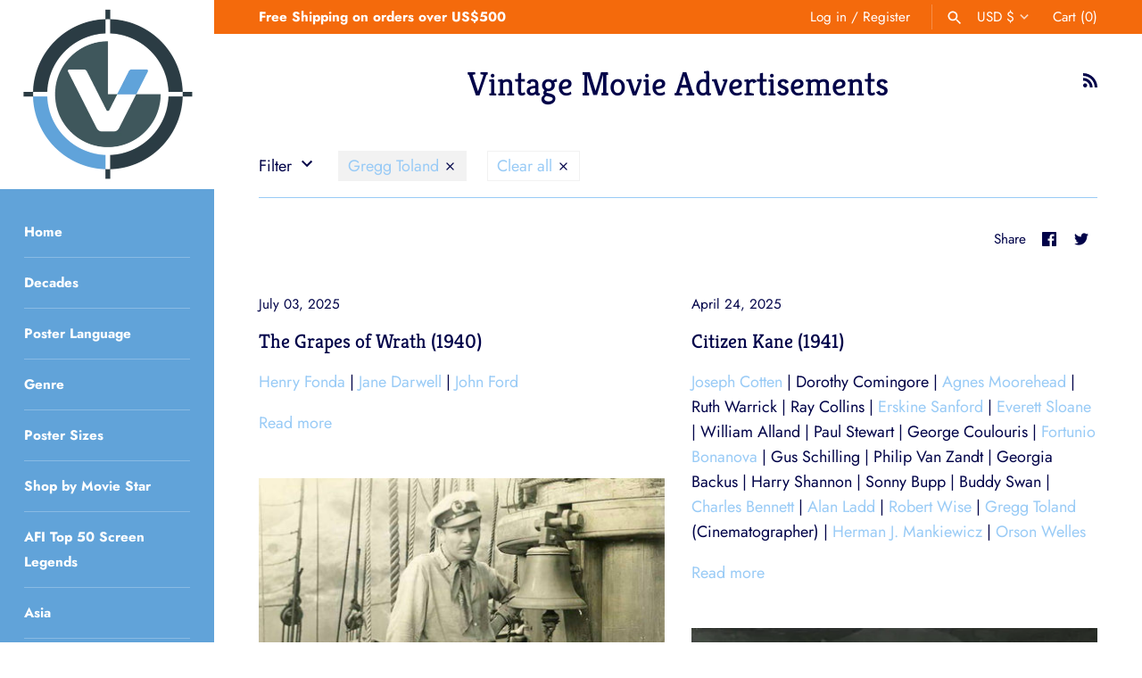

--- FILE ---
content_type: text/html; charset=utf-8
request_url: https://vintoz.com/blogs/vintage-movie-advertisements/tagged/gregg-toland
body_size: 154811
content:
<!doctype html>
<html class="no-js" lang="en">
<head>
  <meta name="google-site-verification" content="l5YGQVPzwY3FUAYkUxTzdROy6Orc8nnBu13NSucVtis" />
  <meta name="p:domain_verify" content="8df11522dd3ee05a246e9fa1f18128ca"/>
  
<!--Content in content_for_header -->
<!--LayoutHub-Embed--><link rel="stylesheet" type="text/css" href="data:text/css;base64," media="all">
<!--LH--><!--/LayoutHub-Embed--><!-- Masonry 3.13.4 -->
  <meta charset="UTF-8">
  <meta http-equiv="X-UA-Compatible" content="IE=edge,chrome=1">
  <meta name="viewport" content="width=device-width, initial-scale=1.0" />
  <meta name="theme-color" content="#ffffff">

  
  <link rel="shortcut icon" href="//vintoz.com/cdn/shop/files/Vintoz_Logo_2d679533-b4c2-4908-990b-0d9bf6857932.png?v=1617148467" type="image/png" />
  

  <title>
    Vintage Movie Advertisements &ndash; Tagged &quot;Gregg Toland&quot; &ndash; Vintoz
  </title>
  
  <link rel="canonical" href="https://vintoz.com/blogs/vintage-movie-advertisements/tagged/gregg-toland" />

  


<meta property="og:site_name" content="Vintoz">
<meta property="og:url" content="https://vintoz.com/blogs/vintage-movie-advertisements/tagged/gregg-toland">
<meta property="og:title" content="Vintage Movie Advertisements">
<meta property="og:type" content="website">
<meta property="og:description" content="Find rare & authentic vintage movie posters. We specialise in original prints from the 1920s to the 1970s. Global Shipping & Professional Poster Restoration. Shop by Decade, Genre, Size or Language.">

<meta property="og:image" content="http://vintoz.com/cdn/shop/files/Vintoz_Movie_Posters_907bd628-f91c-4139-9b67-2ea0ad3bff11_1200x1200.jpg?v=1617638391">
    <meta property="og:image:width" content="2449">
    <meta property="og:image:height" content="1254">
<meta property="og:image:secure_url" content="https://vintoz.com/cdn/shop/files/Vintoz_Movie_Posters_907bd628-f91c-4139-9b67-2ea0ad3bff11_1200x1200.jpg?v=1617638391">


<meta name="twitter:card" content="summary_large_image">
<meta name="twitter:title" content="Vintage Movie Advertisements">
<meta name="twitter:description" content="Find rare & authentic vintage movie posters. We specialise in original prints from the 1920s to the 1970s. Global Shipping & Professional Poster Restoration. Shop by Decade, Genre, Size or Language.">


  <script>window.performance && window.performance.mark && window.performance.mark('shopify.content_for_header.start');</script><meta name="facebook-domain-verification" content="kpg81hmrs01sirpz9ntgsf58enhkop">
<meta id="shopify-digital-wallet" name="shopify-digital-wallet" content="/49399103641/digital_wallets/dialog">
<meta name="shopify-checkout-api-token" content="e5bb1efbabb9232b065a483915b125c9">
<meta id="in-context-paypal-metadata" data-shop-id="49399103641" data-venmo-supported="false" data-environment="production" data-locale="en_US" data-paypal-v4="true" data-currency="USD">
<link rel="alternate" type="application/atom+xml" title="Feed" href="/blogs/vintage-movie-advertisements/tagged/gregg-toland.atom" />
<script async="async" src="/checkouts/internal/preloads.js?locale=en-US"></script>
<link rel="preconnect" href="https://shop.app" crossorigin="anonymous">
<script async="async" src="https://shop.app/checkouts/internal/preloads.js?locale=en-US&shop_id=49399103641" crossorigin="anonymous"></script>
<script id="apple-pay-shop-capabilities" type="application/json">{"shopId":49399103641,"countryCode":"HK","currencyCode":"USD","merchantCapabilities":["supports3DS"],"merchantId":"gid:\/\/shopify\/Shop\/49399103641","merchantName":"Vintoz","requiredBillingContactFields":["postalAddress","email","phone"],"requiredShippingContactFields":["postalAddress","email","phone"],"shippingType":"shipping","supportedNetworks":["visa","masterCard","amex"],"total":{"type":"pending","label":"Vintoz","amount":"1.00"},"shopifyPaymentsEnabled":true,"supportsSubscriptions":true}</script>
<script id="shopify-features" type="application/json">{"accessToken":"e5bb1efbabb9232b065a483915b125c9","betas":["rich-media-storefront-analytics"],"domain":"vintoz.com","predictiveSearch":true,"shopId":49399103641,"locale":"en"}</script>
<script>var Shopify = Shopify || {};
Shopify.shop = "silverscreengold.myshopify.com";
Shopify.locale = "en";
Shopify.currency = {"active":"USD","rate":"1.0"};
Shopify.country = "US";
Shopify.theme = {"name":"Searchanise Filters on collections","id":122503397552,"schema_name":"Masonry","schema_version":"3.13.4","theme_store_id":450,"role":"main"};
Shopify.theme.handle = "null";
Shopify.theme.style = {"id":null,"handle":null};
Shopify.cdnHost = "vintoz.com/cdn";
Shopify.routes = Shopify.routes || {};
Shopify.routes.root = "/";</script>
<script type="module">!function(o){(o.Shopify=o.Shopify||{}).modules=!0}(window);</script>
<script>!function(o){function n(){var o=[];function n(){o.push(Array.prototype.slice.apply(arguments))}return n.q=o,n}var t=o.Shopify=o.Shopify||{};t.loadFeatures=n(),t.autoloadFeatures=n()}(window);</script>
<script>
  window.ShopifyPay = window.ShopifyPay || {};
  window.ShopifyPay.apiHost = "shop.app\/pay";
  window.ShopifyPay.redirectState = null;
</script>
<script id="shop-js-analytics" type="application/json">{"pageType":"blog"}</script>
<script defer="defer" async type="module" src="//vintoz.com/cdn/shopifycloud/shop-js/modules/v2/client.init-shop-cart-sync_DtuiiIyl.en.esm.js"></script>
<script defer="defer" async type="module" src="//vintoz.com/cdn/shopifycloud/shop-js/modules/v2/chunk.common_CUHEfi5Q.esm.js"></script>
<script type="module">
  await import("//vintoz.com/cdn/shopifycloud/shop-js/modules/v2/client.init-shop-cart-sync_DtuiiIyl.en.esm.js");
await import("//vintoz.com/cdn/shopifycloud/shop-js/modules/v2/chunk.common_CUHEfi5Q.esm.js");

  window.Shopify.SignInWithShop?.initShopCartSync?.({"fedCMEnabled":true,"windoidEnabled":true});

</script>
<script>
  window.Shopify = window.Shopify || {};
  if (!window.Shopify.featureAssets) window.Shopify.featureAssets = {};
  window.Shopify.featureAssets['shop-js'] = {"shop-cart-sync":["modules/v2/client.shop-cart-sync_DFoTY42P.en.esm.js","modules/v2/chunk.common_CUHEfi5Q.esm.js"],"init-fed-cm":["modules/v2/client.init-fed-cm_D2UNy1i2.en.esm.js","modules/v2/chunk.common_CUHEfi5Q.esm.js"],"init-shop-email-lookup-coordinator":["modules/v2/client.init-shop-email-lookup-coordinator_BQEe2rDt.en.esm.js","modules/v2/chunk.common_CUHEfi5Q.esm.js"],"shop-cash-offers":["modules/v2/client.shop-cash-offers_3CTtReFF.en.esm.js","modules/v2/chunk.common_CUHEfi5Q.esm.js","modules/v2/chunk.modal_BewljZkx.esm.js"],"shop-button":["modules/v2/client.shop-button_C6oxCjDL.en.esm.js","modules/v2/chunk.common_CUHEfi5Q.esm.js"],"init-windoid":["modules/v2/client.init-windoid_5pix8xhK.en.esm.js","modules/v2/chunk.common_CUHEfi5Q.esm.js"],"avatar":["modules/v2/client.avatar_BTnouDA3.en.esm.js"],"init-shop-cart-sync":["modules/v2/client.init-shop-cart-sync_DtuiiIyl.en.esm.js","modules/v2/chunk.common_CUHEfi5Q.esm.js"],"shop-toast-manager":["modules/v2/client.shop-toast-manager_BYv_8cH1.en.esm.js","modules/v2/chunk.common_CUHEfi5Q.esm.js"],"pay-button":["modules/v2/client.pay-button_FnF9EIkY.en.esm.js","modules/v2/chunk.common_CUHEfi5Q.esm.js"],"shop-login-button":["modules/v2/client.shop-login-button_CH1KUpOf.en.esm.js","modules/v2/chunk.common_CUHEfi5Q.esm.js","modules/v2/chunk.modal_BewljZkx.esm.js"],"init-customer-accounts-sign-up":["modules/v2/client.init-customer-accounts-sign-up_aj7QGgYS.en.esm.js","modules/v2/client.shop-login-button_CH1KUpOf.en.esm.js","modules/v2/chunk.common_CUHEfi5Q.esm.js","modules/v2/chunk.modal_BewljZkx.esm.js"],"init-shop-for-new-customer-accounts":["modules/v2/client.init-shop-for-new-customer-accounts_NbnYRf_7.en.esm.js","modules/v2/client.shop-login-button_CH1KUpOf.en.esm.js","modules/v2/chunk.common_CUHEfi5Q.esm.js","modules/v2/chunk.modal_BewljZkx.esm.js"],"init-customer-accounts":["modules/v2/client.init-customer-accounts_ppedhqCH.en.esm.js","modules/v2/client.shop-login-button_CH1KUpOf.en.esm.js","modules/v2/chunk.common_CUHEfi5Q.esm.js","modules/v2/chunk.modal_BewljZkx.esm.js"],"shop-follow-button":["modules/v2/client.shop-follow-button_CMIBBa6u.en.esm.js","modules/v2/chunk.common_CUHEfi5Q.esm.js","modules/v2/chunk.modal_BewljZkx.esm.js"],"lead-capture":["modules/v2/client.lead-capture_But0hIyf.en.esm.js","modules/v2/chunk.common_CUHEfi5Q.esm.js","modules/v2/chunk.modal_BewljZkx.esm.js"],"checkout-modal":["modules/v2/client.checkout-modal_BBxc70dQ.en.esm.js","modules/v2/chunk.common_CUHEfi5Q.esm.js","modules/v2/chunk.modal_BewljZkx.esm.js"],"shop-login":["modules/v2/client.shop-login_hM3Q17Kl.en.esm.js","modules/v2/chunk.common_CUHEfi5Q.esm.js","modules/v2/chunk.modal_BewljZkx.esm.js"],"payment-terms":["modules/v2/client.payment-terms_CAtGlQYS.en.esm.js","modules/v2/chunk.common_CUHEfi5Q.esm.js","modules/v2/chunk.modal_BewljZkx.esm.js"]};
</script>
<script>(function() {
  var isLoaded = false;
  function asyncLoad() {
    if (isLoaded) return;
    isLoaded = true;
    var urls = ["https:\/\/ufe.helixo.co\/scripts\/sdk.min.js?shop=silverscreengold.myshopify.com","https:\/\/cdn.shopify.com\/s\/files\/1\/0493\/9910\/3641\/t\/17\/assets\/booster_eu_cookie_49399103641.js?v=1620204433\u0026shop=silverscreengold.myshopify.com","\/\/cdn.shopify.com\/proxy\/5ea3a76493fe0304c23720821afcb90cde2b8a14a65761465c7731301c41b34d\/api.goaffpro.com\/loader.js?shop=silverscreengold.myshopify.com\u0026sp-cache-control=cHVibGljLCBtYXgtYWdlPTkwMA","https:\/\/widgets.automizely.com\/pages\/v1\/pages.js?store_connection_id=032fc25f3ecc4b31b28e61d048fb3b1a\u0026mapped_org_id=ca0ccf7670df48b7345044d828580634_v1\u0026shop=silverscreengold.myshopify.com","\/\/cool-image-magnifier.product-image-zoom.com\/js\/core\/main.min.js?timestamp=1652342541\u0026shop=silverscreengold.myshopify.com","https:\/\/searchanise-ef84.kxcdn.com\/widgets\/shopify\/init.js?a=0m2E2F6i3b\u0026shop=silverscreengold.myshopify.com"];
    for (var i = 0; i < urls.length; i++) {
      var s = document.createElement('script');
      s.type = 'text/javascript';
      s.async = true;
      s.src = urls[i];
      var x = document.getElementsByTagName('script')[0];
      x.parentNode.insertBefore(s, x);
    }
  };
  if(window.attachEvent) {
    window.attachEvent('onload', asyncLoad);
  } else {
    window.addEventListener('load', asyncLoad, false);
  }
})();</script>
<script id="__st">var __st={"a":49399103641,"offset":28800,"reqid":"ed8cbcb9-2c49-41d3-971d-f7851a596623-1767634092","pageurl":"vintoz.com\/blogs\/vintage-movie-advertisements\/tagged\/gregg-toland","s":"blogs-82970083504","u":"7dd6c7e31bee","p":"blog","rtyp":"blog","rid":82970083504};</script>
<script>window.ShopifyPaypalV4VisibilityTracking = true;</script>
<script id="captcha-bootstrap">!function(){'use strict';const t='contact',e='account',n='new_comment',o=[[t,t],['blogs',n],['comments',n],[t,'customer']],c=[[e,'customer_login'],[e,'guest_login'],[e,'recover_customer_password'],[e,'create_customer']],r=t=>t.map((([t,e])=>`form[action*='/${t}']:not([data-nocaptcha='true']) input[name='form_type'][value='${e}']`)).join(','),a=t=>()=>t?[...document.querySelectorAll(t)].map((t=>t.form)):[];function s(){const t=[...o],e=r(t);return a(e)}const i='password',u='form_key',d=['recaptcha-v3-token','g-recaptcha-response','h-captcha-response',i],f=()=>{try{return window.sessionStorage}catch{return}},m='__shopify_v',_=t=>t.elements[u];function p(t,e,n=!1){try{const o=window.sessionStorage,c=JSON.parse(o.getItem(e)),{data:r}=function(t){const{data:e,action:n}=t;return t[m]||n?{data:e,action:n}:{data:t,action:n}}(c);for(const[e,n]of Object.entries(r))t.elements[e]&&(t.elements[e].value=n);n&&o.removeItem(e)}catch(o){console.error('form repopulation failed',{error:o})}}const l='form_type',E='cptcha';function T(t){t.dataset[E]=!0}const w=window,h=w.document,L='Shopify',v='ce_forms',y='captcha';let A=!1;((t,e)=>{const n=(g='f06e6c50-85a8-45c8-87d0-21a2b65856fe',I='https://cdn.shopify.com/shopifycloud/storefront-forms-hcaptcha/ce_storefront_forms_captcha_hcaptcha.v1.5.2.iife.js',D={infoText:'Protected by hCaptcha',privacyText:'Privacy',termsText:'Terms'},(t,e,n)=>{const o=w[L][v],c=o.bindForm;if(c)return c(t,g,e,D).then(n);var r;o.q.push([[t,g,e,D],n]),r=I,A||(h.body.append(Object.assign(h.createElement('script'),{id:'captcha-provider',async:!0,src:r})),A=!0)});var g,I,D;w[L]=w[L]||{},w[L][v]=w[L][v]||{},w[L][v].q=[],w[L][y]=w[L][y]||{},w[L][y].protect=function(t,e){n(t,void 0,e),T(t)},Object.freeze(w[L][y]),function(t,e,n,w,h,L){const[v,y,A,g]=function(t,e,n){const i=e?o:[],u=t?c:[],d=[...i,...u],f=r(d),m=r(i),_=r(d.filter((([t,e])=>n.includes(e))));return[a(f),a(m),a(_),s()]}(w,h,L),I=t=>{const e=t.target;return e instanceof HTMLFormElement?e:e&&e.form},D=t=>v().includes(t);t.addEventListener('submit',(t=>{const e=I(t);if(!e)return;const n=D(e)&&!e.dataset.hcaptchaBound&&!e.dataset.recaptchaBound,o=_(e),c=g().includes(e)&&(!o||!o.value);(n||c)&&t.preventDefault(),c&&!n&&(function(t){try{if(!f())return;!function(t){const e=f();if(!e)return;const n=_(t);if(!n)return;const o=n.value;o&&e.removeItem(o)}(t);const e=Array.from(Array(32),(()=>Math.random().toString(36)[2])).join('');!function(t,e){_(t)||t.append(Object.assign(document.createElement('input'),{type:'hidden',name:u})),t.elements[u].value=e}(t,e),function(t,e){const n=f();if(!n)return;const o=[...t.querySelectorAll(`input[type='${i}']`)].map((({name:t})=>t)),c=[...d,...o],r={};for(const[a,s]of new FormData(t).entries())c.includes(a)||(r[a]=s);n.setItem(e,JSON.stringify({[m]:1,action:t.action,data:r}))}(t,e)}catch(e){console.error('failed to persist form',e)}}(e),e.submit())}));const S=(t,e)=>{t&&!t.dataset[E]&&(n(t,e.some((e=>e===t))),T(t))};for(const o of['focusin','change'])t.addEventListener(o,(t=>{const e=I(t);D(e)&&S(e,y())}));const B=e.get('form_key'),M=e.get(l),P=B&&M;t.addEventListener('DOMContentLoaded',(()=>{const t=y();if(P)for(const e of t)e.elements[l].value===M&&p(e,B);[...new Set([...A(),...v().filter((t=>'true'===t.dataset.shopifyCaptcha))])].forEach((e=>S(e,t)))}))}(h,new URLSearchParams(w.location.search),n,t,e,['guest_login'])})(!0,!0)}();</script>
<script integrity="sha256-4kQ18oKyAcykRKYeNunJcIwy7WH5gtpwJnB7kiuLZ1E=" data-source-attribution="shopify.loadfeatures" defer="defer" src="//vintoz.com/cdn/shopifycloud/storefront/assets/storefront/load_feature-a0a9edcb.js" crossorigin="anonymous"></script>
<script crossorigin="anonymous" defer="defer" src="//vintoz.com/cdn/shopifycloud/storefront/assets/shopify_pay/storefront-65b4c6d7.js?v=20250812"></script>
<script data-source-attribution="shopify.dynamic_checkout.dynamic.init">var Shopify=Shopify||{};Shopify.PaymentButton=Shopify.PaymentButton||{isStorefrontPortableWallets:!0,init:function(){window.Shopify.PaymentButton.init=function(){};var t=document.createElement("script");t.src="https://vintoz.com/cdn/shopifycloud/portable-wallets/latest/portable-wallets.en.js",t.type="module",document.head.appendChild(t)}};
</script>
<script data-source-attribution="shopify.dynamic_checkout.buyer_consent">
  function portableWalletsHideBuyerConsent(e){var t=document.getElementById("shopify-buyer-consent"),n=document.getElementById("shopify-subscription-policy-button");t&&n&&(t.classList.add("hidden"),t.setAttribute("aria-hidden","true"),n.removeEventListener("click",e))}function portableWalletsShowBuyerConsent(e){var t=document.getElementById("shopify-buyer-consent"),n=document.getElementById("shopify-subscription-policy-button");t&&n&&(t.classList.remove("hidden"),t.removeAttribute("aria-hidden"),n.addEventListener("click",e))}window.Shopify?.PaymentButton&&(window.Shopify.PaymentButton.hideBuyerConsent=portableWalletsHideBuyerConsent,window.Shopify.PaymentButton.showBuyerConsent=portableWalletsShowBuyerConsent);
</script>
<script data-source-attribution="shopify.dynamic_checkout.cart.bootstrap">document.addEventListener("DOMContentLoaded",(function(){function t(){return document.querySelector("shopify-accelerated-checkout-cart, shopify-accelerated-checkout")}if(t())Shopify.PaymentButton.init();else{new MutationObserver((function(e,n){t()&&(Shopify.PaymentButton.init(),n.disconnect())})).observe(document.body,{childList:!0,subtree:!0})}}));
</script>
<link id="shopify-accelerated-checkout-styles" rel="stylesheet" media="screen" href="https://vintoz.com/cdn/shopifycloud/portable-wallets/latest/accelerated-checkout-backwards-compat.css" crossorigin="anonymous">
<style id="shopify-accelerated-checkout-cart">
        #shopify-buyer-consent {
  margin-top: 1em;
  display: inline-block;
  width: 100%;
}

#shopify-buyer-consent.hidden {
  display: none;
}

#shopify-subscription-policy-button {
  background: none;
  border: none;
  padding: 0;
  text-decoration: underline;
  font-size: inherit;
  cursor: pointer;
}

#shopify-subscription-policy-button::before {
  box-shadow: none;
}

      </style>

<script>window.performance && window.performance.mark && window.performance.mark('shopify.content_for_header.end');</script><link href="//vintoz.com/cdn/shop/t/17/assets/globo.menu.css?v=183127946040219718831620204435" rel="stylesheet" type="text/css" media="all" />
<script type="text/javascript">window.GloboMenuMoneyFormat = "${{amount}}";
  window.shopCurrency = "USD";
  window.GloboMenuCustomer = false;
  window.assetsUrl = '//vintoz.com/cdn/shop/t/17/assets/';
  window.filesUrl = '//vintoz.com/cdn/shop/files/';
  window.GloboMenuSignature = '80ad6cf986631900757587dc0e68f184';
  window.GloboMenuTimestamp = 1610298447;
  window.GloboMenuLinklists = {"main-menu": [{'url' :"\/", 'title': "Home"},{'url' :"\/collections\/all", 'title': "Decades"},{'url' :"\/collections\/all", 'title': "Poster Language"},{'url' :"\/collections", 'title': "Genre"},{'url' :"\/collections", 'title': "Poster Sizes"},{'url' :"\/collections\/celebrities", 'title': "Shop by Movie Star"},{'url' :"\/pages\/afi-top-50-screen-legends", 'title': "AFI Top 50 Screen Legends"},{'url' :"\/collections\/asia", 'title': "Asia"},{'url' :"\/collections\/new-collection", 'title': "New Arrivals"},{'url' :"\/blogs\/blog", 'title': "Blog"},{'url' :"\/pages\/contact-us", 'title': "Contact Us"}],"footer": [{'url' :"\/collections\/1920s-1930s-vintage-movie-posters", 'title': "1910s - 1930s"},{'url' :"\/collections\/1940s-vintage-movie-posters", 'title': "1940s"},{'url' :"\/collections\/1950s-vintage-movie-posters", 'title': "1950s"},{'url' :"\/collections\/60s", 'title': "1960s"},{'url' :"\/collections\/1970s-vintage-movie-posters", 'title': "1970s"},{'url' :"\/collections\/1980s-vintage-movie-posters", 'title': "1980s - Today"}],"category-menu": [{'url' :"\/collections\/1940s-vintage-movie-posters", 'title': "1940s"},{'url' :"\/collections\/1950s-vintage-movie-posters", 'title': "1950s"},{'url' :"\/collections\/1960s-vintage-movie-posters", 'title': "1960s"},{'url' :"\/collections\/1970s-vintage-movie-posters", 'title': "1970s"},{'url' :"\/collections\/1980s-vintage-movie-posters", 'title': "1980s - Today"}],"decades2": [{'url' :"\/collections\/decades", 'title': "Decades"}],"movie-stars": [{'url' :"\/collections\/fred-astaire\/Fred-Astaire", 'title': "Fred Astaire"},{'url' :"\/collections\/lauren-bacall\/Lauren-Bacall", 'title': "Lauren Bacall"},{'url' :"\/collections\/ralph-bellamy\/Ralph-Bellamy", 'title': "Ralph Bellamy"},{'url' :"\/collections\/tala-birell\/Tala-Birell", 'title': "Tala Birell"},{'url' :"\/collections\/marlon-brando\/Marlon-Brando", 'title': "Marlon Brando"},{'url' :"\/collections\/wallace-beery\/Wallace-Beery", 'title': "Wallace Beery"},{'url' :"\/collections\/ingrid-bergman\/Ingrid-Bergman", 'title': "Ingrid Bergman"},{'url' :"\/collections\/humphrey-bogart", 'title': "Humphrey Bogart"},{'url' :"\/collections\/james-cagney\/James-Cagney", 'title': "James Cagney"},{'url' :"\/collections\/charles-chaplin\/Charles-Chaplin", 'title': "Charles Chaplin"},{'url' :"\/collections\/sean-connery\/Sean-Connery", 'title': "Sean Connery"},{'url' :"\/collections\/gary-cooper\/Gary-Cooper", 'title': "Gary Cooper"},{'url' :"\/collections\/kirk-douglas\/Kirk-Douglas", 'title': "Kirk Douglas"},{'url' :"\/collections\/cary-grant\/Cary-Grant", 'title': "Cary Grant"},{'url' :"\/collections\/jean-harlow\/Jean-Harlow", 'title': "Jean Harlow"},{'url' :"\/collections\/sessue-hayakawa-%E6%97%A9%E5%B7%9D-%E9%9B%AA%E6%B4%B2", 'title': "Sessue Hayakawa (早川 雪洲)"},{'url' :"\/collections\/audrey-hepburn\/Audrey-Hepburn", 'title': "Audrey Hepburn"},{'url' :"\/collections\/william-holden\/William-Holden", 'title': "William Holden"},{'url' :"\/collections\/alan-ladd\/Alan-Ladd", 'title': "Alan Ladd"},{'url' :"\/collections\/bruce-lee", 'title': "Bruce Lee"},{'url' :"\/collections\/katharine-hepburn\/Katharine-Hepburn", 'title': "Katharine Hepburn"},{'url' :"\/collections\/buster-keaton", 'title': "Buster Keaton"},{'url' :"\/collections\/sophia-loren\/Sophia-Loren", 'title': "Sophia Loren"},{'url' :"\/collections\/fred-macmurray\/Fred-MacMurray", 'title': "Fred MacMurray"},{'url' :"\/collections\/james-mason\/James-Mason", 'title': "James Mason"},{'url' :"\/collections\/toshiro-mifune-%E4%B8%89%E8%88%B9%E6%95%8F%E9%83%8E\/Toshiro-Mifune-(%E4%B8%89%E8%88%B9%E6%95%8F%E9%83%8E)", 'title': "Toshiro Mifune (三船敏郎)"},{'url' :"\/collections\/ray-milland\/Ray-Milland", 'title': "Ray Milland"},{'url' :"\/collections\/robert-mitchum\/Robert-Mitchum", 'title': "Robert Mitchum"},{'url' :"\/collections\/gregory-peck\/Gregory-Peck", 'title': "Gregory Peck"},{'url' :"\/collections\/sidney-poitier\/Sidney-Poitier", 'title': "Sidney Poitier"},{'url' :"\/collections\/anthony-quinn\/Anthony-Quinn", 'title': "Anthony Quinn"},{'url' :"\/collections\/edward-g-robinson\/Edward-G.-Robinson", 'title': "Edward G. Robinson"},{'url' :"\/collections\/robert-ryan\/Robert-Ryan", 'title': "Robert Ryan"},{'url' :"\/collections\/james-stewart\/James-Stewart", 'title': "James Stewart"},{'url' :"\/collections\/spencer-tracy\/Spencer-Tracy", 'title': "Spencer Tracy"},{'url' :"\/collections\/robert-wagner\/Robert-Wagner", 'title': "Robert Wagner"},{'url' :"\/collections\/john-wayne\/John-Wayne", 'title': "John Wayne"},{'url' :"\/collections\/orson-welles\/Orson-Welles", 'title': " Orson Welles"},{'url' :"\/collections\/richard-widmark\/Richard-Widmark", 'title': "Richard Widmark"},{'url' :"\/collections\/fay-wray\/Fay-Wray", 'title': "Fay Wray"},{'url' :"\/collections\/marilyn-monroe\/Marilyn-Monroe", 'title': "Marilyn Monroe"},{'url' :"\/collections\/robert-montgomery\/Robert-Montgomery", 'title': "Robert Montgomery"},{'url' :"\/collections\/burt-lancaster\/Burt-Lancaster", 'title': "Burt Lancaster"},{'url' :"\/collections\/sidney-poitier\/Sidney-Poitier", 'title': "Sidney Poitier"},{'url' :"\/collections\/gene-kelly\/Gene-Kelly", 'title': "Gene Kelly"},{'url' :"\/collections\/alec-guinness\/Alec-Guinness", 'title': "Alec Guinness"},{'url' :"\/collections\/jack-nicholson\/Jack-Nicholson", 'title': "Jack Nicholson"},{'url' :"\/collections\/randolph-scott\/Randolph-Scott", 'title': "Randolph Scott"},{'url' :"\/collections\/ronald-reagan\/Ronald-Reagan", 'title': "Ronald Reagan"},{'url' :"\/collections\/rhonda-fleming\/Rhonda-Fleming", 'title': "Rhonda Fleming"},{'url' :"\/collections\/claude-rains", 'title': "Claude Rains"},{'url' :"\/collections\/paul-robeson\/Paul-Robeson", 'title': "Paul Robeson"},{'url' :"\/collections\/wallace-reid\/Wallace-Reid", 'title': "Wallace Reid"},{'url' :"\/collections\/roy-rogers\/Roy-Rogers", 'title': "Roy Rogers"},{'url' :"\/collections\/will-rogers\/Will-Rogers", 'title': "Will Rogers"},{'url' :"\/collections\/joan-fontaine\/Joan-Fontaine", 'title': "Joan Fontaine"},{'url' :"\/collections\/kay-francis", 'title': "Kay Francis"},{'url' :"\/collections\/betty-grable\/Betty-Grable", 'title': "Betty Grable"},{'url' :"\/collections\/dorothy-gish\/Dorothy-Gish", 'title': "Dorothy Gish"},{'url' :"\/collections\/greer-garson\/Greer-Garson", 'title': "Greer Garson"},{'url' :"\/collections\/janet-gaynor\/Janet-Gaynor", 'title': "Janet Gaynor"},{'url' :"\/collections\/paulette-goddard\/Paulette-Goddard", 'title': "Paulette Goddard"},{'url' :"\/collections\/bob-hope\/Bob-Hope", 'title': "Bob Hope"},{'url' :"\/collections\/brian-aherne\/Brian-Aherne", 'title': "Brian Aherne"},{'url' :"\/collections\/bud-abbott\/Bud-Abbott", 'title': "Bud Abbott"},{'url' :"\/collections\/lou-costello\/Lou-Costello", 'title': "Lou Costello"},{'url' :"\/collections\/dana-andrews\/Dana-Andrews", 'title': "Dana Andrews"},{'url' :"\/collections\/don-ameche\/Don-Ameche", 'title': "Don Ameche"},{'url' :"\/collections\/edward-arnold\/Edward-Arnold", 'title': "Edward Arnold"},{'url' :"\/collections\/gene-autry\/Gene-Autry", 'title': "Gene Autry"},{'url' :"\/collections\/george-arliss\/George-Arliss", 'title': "George Arliss"},{'url' :"\/collections\/roscoe-fatty-arbuckle\/Roscoe-Arbuckle", 'title': "Roscoe Arbuckle"},{'url' :"\/collections\/freddie-bartholomew\/Freddie-Bartholomew", 'title': "Freddie Bartholomew"},{'url' :"\/collections\/jack-benny\/Jack-Benny", 'title': "Jack Benny"},{'url' :"\/collections\/john-barrymore\/John-Barrymore", 'title': "John Barrymore"},{'url' :"\/collections\/king-baggott\/King-Baggott", 'title': "King Baggott"},{'url' :"\/collections\/lew-ayres\/Lew-Ayres", 'title': "Lew Ayres"},{'url' :"\/collections\/lionel-barrymore\/Lionel-Barrymore", 'title': "Lionel Barrymore"},{'url' :"\/collections\/richard-barthelmess\/Richard-Barthelmess", 'title': "Richard Barthelmess"},{'url' :"\/collections\/warner-baxter\/Warner-Baxter", 'title': "Warner Baxter"},{'url' :"\/collections\/milton-berle\/Milton-Berle", 'title': "Milton Berle"},{'url' :"\/collections\/joe-e-brown\/Joe-E.-Brown", 'title': "Joe E. Brown"},{'url' :"\/collections\/ray-bolger\/Ray-Bolger", 'title': "Ray Bolger"},{'url' :"\/collections\/william-boyd\/William-Boyd", 'title': "William Boyd"},{'url' :"\/collections\/ward-bond\/Ward-Bond", 'title': "Ward Bond"},{'url' :"\/collections\/yul-brynner\/Yul-Brynner", 'title': "Yul Brynner"},{'url' :"\/collections\/eddie-bracken\/Eddie-Bracken", 'title': "Eddie Bracken"},{'url' :"\/collections\/walter-brennan\/Walter-Brennan", 'title': "Walter Brennan"},{'url' :"\/collections\/lloyd-bridges\/Lloyd-Bridges", 'title': "Lloyd Bridges"},{'url' :"\/collections\/richard-burton\/Richard-Burton", 'title': "Richard Burton"},{'url' :"\/collections\/francis-x-bushman\/Francis-X.-Bushman", 'title': "Francis X. Bushman"},{'url' :"\/collections\/george-burns\/George-Burns", 'title': "George Burns"},{'url' :"\/collections\/jack-carson\/Jack-Carson", 'title': "Jack Carson"},{'url' :"\/collections\/eddie-cantor\/Eddie-Cantor", 'title': "Eddie Cantor"},{'url' :"\/collections\/john-carradine\/John-Carradine", 'title': "John Carradine"},{'url' :"\/collections\/john-cassavetes\/John-Cassavetes", 'title': "John Cassavetes"},{'url' :"\/collections\/lee-j-cobb\/Lee-J.-Cobb", 'title': "Lee J. Cobb"},{'url' :"\/collections\/leo-g-carroll\/Leo-G.-Carroll", 'title': "Leo G. Carroll"},{'url' :"\/collections\/lon-chaney\/Lon-Chaney", 'title': "Lon Chaney"},{'url' :"\/collections\/maurice-chevalier\/Maurice-Chevalier", 'title': "Maurice Chevalier"},{'url' :"\/collections\/montgomery-clift\/Montgomery-Clift", 'title': "Montgomery Clift"},{'url' :"\/collections\/charles-coburn\/Charles-Coburn", 'title': "Charles Coburn"},{'url' :"\/collections\/bing-crosby\/Bing-Crosby", 'title': "Bing Crosby"},{'url' :"\/collections\/broderick-crawford\/Broderick-Crawford", 'title': "Broderick Crawford"},{'url' :"\/collections\/buster-crabbe\/Buster-Crabbe", 'title': "Buster Crabbe"},{'url' :"\/collections\/hume-cronyn\/Hume-Cronyn", 'title': "Hume Cronyn"},{'url' :"\/collections\/ronald-colman\/Ronald-Colman", 'title': "Ronald Colman"},{'url' :"\/collections\/jackie-cooper\/Jackie-Cooper", 'title': "Jackie Cooper"},{'url' :"\/collections\/joseph-cotten\/Joseph-Cotten", 'title': "Joseph Cotten"},{'url' :"\/collections\/robert-cummings\/Robert-Cummings", 'title': "Robert Cummings"},{'url' :"\/collections\/tony-curtis\/Tony-Curtis", 'title': "Tony Curtis"},{'url' :"\/collections\/brian-donlevy\/Brian-Donlevy", 'title': "Brian Donlevy"},{'url' :"\/collections\/robert-donat\/Robert-Donat", 'title': "Robert Donat"},{'url' :"\/collections\/melvyn-douglas\/Melvyn-Douglas", 'title': "Melvyn Douglas"},{'url' :"\/collections\/jimmy-durante\/Jimmy-Durante", 'title': "Jimmy Durante"},{'url' :"\/collections\/nelson-eddy\/Nelson-Eddy", 'title': "Nelson Eddy"},{'url' :"\/collections\/douglas-fairbanks-jr", 'title': "Douglas Fairbanks Jr."},{'url' :"\/collections\/douglas-fairbanks-sr\/Douglas-Fairbanks-Sr.", 'title': "Douglas Fairbanks Sr."},{'url' :"\/collections\/william-farnum\/William-Farnum", 'title': "William Farnum"},{'url' :"\/collections\/jose-ferrer\/Jose%CC%81-Ferrer", 'title': "José Ferrer"},{'url' :"\/collections\/w-c-fields\/W.C.-Fields", 'title': "W.C. Fields"},{'url' :"\/collections\/barry-fitzgerald\/Barry-Fitzgerald", 'title': "Barry Fitzgerald"},{'url' :"\/collections\/errol-flynn\/Errol-Flynn", 'title': "Errol Flynn"},{'url' :"\/collections\/john-garfield\/John-Garfield", 'title': "John Garfield"},{'url' :"\/collections\/john-gilbert\/John-Gilbert", 'title': "John Gilbert"},{'url' :"\/collections\/glenn-ford\/Glenn-Ford", 'title': "Glenn Ford"},{'url' :"\/collections\/farley-granger\/Farley-Granger", 'title': "Farley Granger"},{'url' :"\/collections\/stewart-granger\/Stewart-Granger", 'title': "Stewart Granger"},{'url' :"\/collections\/sydney-greenstreet\/Sydney-Greenstreet", 'title': "Sydney Greenstreet"},{'url' :"\/collections\/edmund-gwenn\/Edmund-Gwenn", 'title': "Edmund Gwenn"},{'url' :"\/collections\/warren-william\/Warren-William", 'title': "Warren William"},{'url' :"\/collections\/lilian-harvey", 'title': "Lilian Harvey"},{'url' :"\/collections\/john-huston\/John-Huston", 'title': "John Huston"},{'url' :"\/collections\/lois-weber", 'title': "Lois Weber"},{'url' :"\/collections\/pearl-white\/Pearl-White", 'title': "Pearl White"},{'url' :"\/collections\/ruth-roland\/Ruth-Roland", 'title': "Ruth Roland"},{'url' :"\/collections\/gloria-swanson", 'title': "Gloria Swanson"},{'url' :"\/collections\/pauline-frederick", 'title': "Pauline Frederick"},{'url' :"\/collections\/mary-astor", 'title': "Mary Astor"},{'url' :"\/collections\/hedy-lamarr", 'title': "Hedy Lamarr"},{'url' :"\/collections\/veronica-lake", 'title': "Veronica Lake"},{'url' :"\/collections\/anna-q-nilsson", 'title': "Anna Q. Nilsson"},{'url' :"\/collections\/pola-negri", 'title': "Pola Negri"},{'url' :"\/collections\/boris-karloff", 'title': "Boris Karloff"},{'url' :"\/collections\/merle-oberon", 'title': "Merle Oberon"},{'url' :"\/collections\/theda-bara", 'title': "Theda Bara"},{'url' :"\/collections\/mary-pickford", 'title': "Mary Pickford"},{'url' :"\/collections\/gene-tierney", 'title': "Gene Tierney"},{'url' :"\/collections\/tallulah-bankhead", 'title': "Tallulah Bankhead"},{'url' :"\/collections\/gustav-von-seyffertitz", 'title': "Gustav von Seyffertitz"},{'url' :"\/collections\/warner-oland", 'title': "Warner Oland"},{'url' :"\/collections\/zasu-pitts", 'title': "ZaSu Pitts"},{'url' :"\/collections\/myrna-loy", 'title': "Myrna Loy"},{'url' :"\/collections\/emil-jannings", 'title': "Emil Jannings"},{'url' :"\/collections\/ida-lupino", 'title': "Ida Lupino"},{'url' :"\/collections\/edward-everett-horton", 'title': "Edward Everett Horton"},{'url' :"\/collections\/everett-sloane", 'title': "Everett Sloane"},{'url' :"\/collections\/raoul-walsh", 'title': "Raoul Walsh"},{'url' :"\/collections\/tom-mix", 'title': "Tom Mix"},{'url' :"\/collections\/van-heflin", 'title': "Van Heflin"},{'url' :"\/collections\/sterling-hayden", 'title': "Sterling Hayden"},{'url' :"\/collections\/rex-harrison", 'title': "Rex Harrison"},{'url' :"\/collections\/laurence-harvey", 'title': "Laurence Harvey"},{'url' :"\/collections\/george-gabby-hayes", 'title': "George “Gabby” Hayes"},{'url' :"\/collections\/william-powell", 'title': "William Powell"},{'url' :"\/collections\/dick-powell", 'title': "Dick Powell"},{'url' :"\/collections\/cesar-romero", 'title': "Cesar Romero"},{'url' :"\/collections\/william-s-hart", 'title': "William S. Hart"},{'url' :"\/collections\/billy-wilder", 'title': "Billy Wilder"},{'url' :"\/collections\/alfred-hitchcock", 'title': "Alfred Hitchcock"},{'url' :"\/collections\/john-ford", 'title': "John Ford"},{'url' :"\/collections\/glenn-ford", 'title': "Glenn Ford"},{'url' :"\/collections\/w-s-van-dyke", 'title': "W. S. Van Dyke"},{'url' :"\/collections\/william-wyler", 'title': "William Wyler"},{'url' :"\/collections\/michael-curtiz", 'title': "Michael Curtiz"},{'url' :"\/collections\/maurice-tourneur", 'title': "Maurice Tourneur"},{'url' :"\/collections\/josef-von-sternberg", 'title': "Josef von Sternberg"},{'url' :"\/collections\/frank-borzage", 'title': "Frank Borzage"},{'url' :"\/collections\/leo-mccarey", 'title': "Leo McCarey"},{'url' :"\/collections\/mark-sandrich", 'title': "Mark Sandrich"},{'url' :"\/collections\/richard-dix", 'title': "Richard Dix"},{'url' :"\/collections\/franklin-pangborn", 'title': "Franklin Pangborn"},{'url' :"\/collections\/norma-talmadge", 'title': "Norma Talmadge"},{'url' :"\/collections\/constance-talmadge", 'title': "Constance Talmadge"},{'url' :"\/collections\/elmo-lincoln", 'title': "Elmo Lincoln"},{'url' :"\/collections\/louise-lorraine", 'title': "Louise Lorraine"},{'url' :"\/collections\/clara-kimball-young", 'title': "Clara Kimball Young"},{'url' :"\/collections\/stepin-fetchit", 'title': "Stepin Fetchit"},{'url' :"\/collections\/clarence-muse", 'title': "Clarence Muse"},{'url' :"\/collections\/mantan-moreland", 'title': "Mantan Moreland"},{'url' :"\/collections\/joan-bennett", 'title': "Joan Bennett"},{'url' :"\/collections\/constance-bennett", 'title': "Constance Bennett"},{'url' :"\/collections\/nancy-kwan", 'title': "Nancy Kwan"},{'url' :"\/collections\/rita-hayworth", 'title': "Rita Hayworth"},{'url' :"\/collections\/tsuru-aoki", 'title': "Tsuru Aoki"},{'url' :"\/collections\/ruth-chatterton", 'title': "Ruth Chatterton"},{'url' :"\/collections\/lupe-velez", 'title': "Lupe Vélez"},{'url' :"\/collections\/olivia-de-havilland", 'title': "Olivia de Havilland"},{'url' :"\/collections\/walter-pidgeon", 'title': "Walter Pidgeon"}],"vintoz": [{'url' :"\/pages\/contact-us", 'title': "Contact Us"},{'url' :"\/blogs\/blog", 'title': "Blog"},{'url' :"\/blogs\/french-blog", 'title': "French Blog"},{'url' :"\/blogs\/vintage-movie-resources", 'title': "Vintage Movie Resources"},{'url' :"\/blogs\/vintage-movie-advertisements", 'title': "Vintage Movie Advertisements"},{'url' :"http:\/\/vintoz.goaffpro.com\/", 'title': "Affiliate Program - Earn 10% "},{'url' :"\/pages\/return-policy", 'title': "Return Policy"},{'url' :"\/pages\/terms-conditions-online-sales", 'title': "Terms \u0026 Conditions - Online Sales"},{'url' :"\/pages\/terms-and-conditions-website-service", 'title': "Terms and Conditions - Website Service"},{'url' :"\/pages\/cookie-policy", 'title': "Cookie Policy"}],"poster-languages": [{'url' :"\/collections\/english-poster", 'title': "English"},{'url' :"\/collections\/german-poster", 'title': "German"},{'url' :"\/collections\/french-poster", 'title': "French"},{'url' :"\/collections\/japanese-poster", 'title': "Japanese"}],"poster-sizes": [{'url' :"\/collections\/50cm-19", 'title': "\u003c50cm \/ \u003c19\""},{'url' :"\/collections\/50-100cm-19-39", 'title': "50-100cm \/ 19-39\""},{'url' :"\/collections\/100-150cm-39-59", 'title': "100-150cm \/ 39-59\""},{'url' :"\/collections\/150-200cm-59-78", 'title': "150-200cm \/ 59-78\""},{'url' :"\/collections\/200cm-78", 'title': "\u003e200cm \/ \u003e78\""},{'url' :"\/collections\/poster-type-locandina-13-x-28", 'title': "Locandina (13\" x 28\")"}],"directors": [{'url' :"\/collections\/dorothy-arzner", 'title': "Dorothy Arzner"},{'url' :"\/collections\/frank-capra", 'title': "Frank Capra"},{'url' :"\/collections\/edward-f-cline", 'title': "Edward F. Cline"},{'url' :"\/collections\/allan-dwan", 'title': "Allan Dwan"},{'url' :"\/collections\/howard-hawks", 'title': "Howard Hawks"},{'url' :"\/collections\/frank-lloyd", 'title': "Frank Lloyd"},{'url' :"\/collections\/fritz-lang", 'title': "Fritz Lang"},{'url' :"\/collections\/j-p-mcgowan", 'title': "J. P. McGowan"},{'url' :"\/collections\/george-b-seitz", 'title': "George B. Seitz"},{'url' :"\/collections\/william-a-wellman", 'title': "William A. Wellman"}],"bit-players-and-character-actors": [{'url' :"\/collections\/mischa-auer", 'title': "Mischa Auer"},{'url' :"\/collections\/eric-blore", 'title': "Eric Blore"},{'url' :"\/collections\/jack-carson", 'title': "Jack Carson"},{'url' :"\/collections\/berton-churchill", 'title': "Berton Churchill"},{'url' :"\/collections\/walter-connolly", 'title': "Walter Connolly"},{'url' :"\/collections\/melville-cooper", 'title': "Melville Cooper"},{'url' :"\/collections\/harry-davenport", 'title': "Harry Davenport"},{'url' :"\/collections\/william-demarest", 'title': "William Demarest"},{'url' :"\/collections\/douglass-dumbrille", 'title': "Douglass Dumbrille"},{'url' :"\/collections\/willie-fung", 'title': "Willie Fung"},{'url' :"\/collections\/robert-greig", 'title': "Robert Greig"},{'url' :"\/collections\/samuel-s-hinds", 'title': "Samuel S. Hinds"},{'url' :"\/collections\/warren-hymer", 'title': "Warren Hymer"},{'url' :"\/collections\/noble-johnson", 'title': "Noble Johnson"},{'url' :"\/collections\/roscoe-karns", 'title': "Roscoe Karns"},{'url' :"\/collections\/tetsu-komai", 'title': "Tetsu Komai (駒井哲)"},{'url' :"\/collections\/elissa-landi", 'title': "Elissa Landi"},{'url' :"\/collections\/tully-marshall", 'title': "Tully Marshall"},{'url' :"\/collections\/donald-meek", 'title': "Donald Meek"},{'url' :"\/collections\/toshia-mori", 'title': "Toshia Mori"},{'url' :"\/collections\/eugene-pallette", 'title': "Eugene Pallette"},{'url' :"\/collections\/nat-pendleton", 'title': "Nat Pendleton"},{'url' :"\/collections\/rolfe-sedan", 'title': "Rolfe Sedan"},{'url' :"\/collections\/sylvia-syms", 'title': "Sylvia Syms"},{'url' :"\/collections\/sojin-kamiyama", 'title': "Sōjin Kamiyama (上山 草人)"},{'url' :"\/collections\/ned-sparks", 'title': "Ned Sparks"},{'url' :"\/collections\/lee-tracy", 'title': "Lee Tracy"},{'url' :"\/collections\/james-wang", 'title': "James Wang"},{'url' :"\/collections\/michael-wilding", 'title': "Michael Wilding"},{'url' :"\/collections\/jeremy-spenser", 'title': "Jeremy Spenser"},{'url' :"\/collections\/noel-purcell", 'title': "Noel Purcell"},{'url' :"\/collections\/roy-chiao", 'title': "Roy Chiao (喬宏)"}],"magazines": [{'url' :"\/collections\/cine-mundial", 'title': "Cine Mundial"},{'url' :"\/collections\/film-daily", 'title': "Film Daily"},{'url' :"\/collections\/glamour-of-hollywood", 'title': "Glamour of Hollywood"},{'url' :"\/collections\/modern-screen-magazine", 'title': "Modern Screen Magazine"},{'url' :"\/collections\/motion-picture-herald", 'title': "Motion Picture Herald"},{'url' :"\/collections\/motion-picture-news", 'title': "Motion Picture News"},{'url' :"\/collections\/movie-classic-magazine", 'title': "Movie Classic Magazine"},{'url' :"\/collections\/moving-picture-world", 'title': "Moving Picture World"},{'url' :"\/collections\/new-movie-magazine", 'title': "The New Movie Magazine"},{'url' :"\/collections\/picture-play-magazine", 'title': "Picture Play Magazine"},{'url' :"\/collections\/photoplay-magazine", 'title': "Photoplay Magazine"},{'url' :"\/collections\/wids-daily", 'title': "Wid's Daily"}],"customer-account-main-menu": [{'url' :"\/", 'title': "Shop"},{'url' :"https:\/\/shopify.com\/49399103641\/account\/orders?locale=en\u0026region_country=US", 'title': "Orders"}]};
</script>
<script src="//vintoz.com/cdn/shop/t/17/assets/globo.menu.data.js?v=34120189598582579421620204453"></script>
<script src="//vintoz.com/cdn/shop/t/17/assets/globo.menu.render.js?v=67245125913073740571620204436"></script>
<script src="//vintoz.com/cdn/shop/t/17/assets/globo.menu.app.js?v=101138337884628586561620204434"></script>
<script type="text/javascript">var globoMenu = new GloboMenu(window.GloboMenuConfig, window.GloboMenuRenderFunction);</script>


  <link href="//vintoz.com/cdn/shop/t/17/assets/styles.css?v=183275068069838181971762600302" rel="stylesheet" type="text/css" media="all" />

  <script>
    document.documentElement.className = ''; //Remove no-js class
    window.theme = window.theme || {};
    theme.money_format = "${{amount}}";
    theme.strings = {
      previous: "Previous",
      next: "Next",
      close: "Close",
      searchReadMore: "Read more",
      liveSearchSeeAll: "See all",
      productsListingFrom: "From",
      productListingQuickView: "Quick View",
      products_listing_more_products: "More products",
      products_listing_loading: "Loading...",
      products_listing_no_more_products: "No more products",
      products_variant_non_existent: "Unavailable",
      products_product_unit_price_separator: " \/ ",
      products_product_add_to_cart: "Add to Cart",
      products_variant_out_of_stock: "Out of stock",
      products_product_adding_to_cart: "Adding",
      products_product_added_to_cart: "Added to cart",
      products_product_added_cta: "Go to cart",
      cart_terms_confirmation: "You must agree to the terms and conditions before continuing.",
      addressError: "Error looking up that address",
      addressNoResults: "No results for that address",
      addressQueryLimit: "You have exceeded the Google API usage limit. Consider upgrading to a \u003ca href=\"https:\/\/developers.google.com\/maps\/premium\/usage-limits\"\u003ePremium Plan\u003c\/a\u003e.",
      authError: "There was a problem authenticating your Google Maps API Key."
    };
    theme.routes = {
      search_url: '/search',
      cart_url: '/cart',
      cart_add_url: '/cart/add'
    };
    theme.settings = {
      enable_live_search: true,
      prod_block_qv: true,
      show_grid_reviews: false,
      block_gut_int: 15,
      block_width_int: 250
    };
  </script>
  <meta name="google-site-verification" content="ZHtm36oyjLcHsE82abFo9Q1-KVUNlGmb_gHX8xRE9Lw" />































<!--begin-boost-pfs-filter-css-->
  <link rel="preload stylesheet" href="//vintoz.com/cdn/shop/t/17/assets/boost-pfs-instant-search.css?v=90481421508406239881620204453" as="style"><link href="//vintoz.com/cdn/shop/t/17/assets/boost-pfs-custom.css?v=7386350414648956781678077455" rel="stylesheet" type="text/css" media="all" />
<style data-id="boost-pfs-style" type="text/css">
      .boost-pfs-filter-option-title-text {font-size: 14px;font-weight: 400;text-transform: none;}

     .boost-pfs-filter-tree-v .boost-pfs-filter-option-title-text:before {}
      .boost-pfs-filter-tree-v .boost-pfs-filter-option.boost-pfs-filter-option-collapsed .boost-pfs-filter-option-title-text:before {}
      .boost-pfs-filter-tree-h .boost-pfs-filter-option-title-heading:before {
        border-right-color: ;
        border-bottom-color: ;
      }

      .boost-pfs-filter-option-content .boost-pfs-filter-option-item-list .boost-pfs-filter-option-item button,
      .boost-pfs-filter-option-content .boost-pfs-filter-option-item-list .boost-pfs-filter-option-item .boost-pfs-filter-button,
      .boost-pfs-filter-option-range-amount input,
      .boost-pfs-filter-tree-v .boost-pfs-filter-refine-by .boost-pfs-filter-refine-by-items .refine-by-item,
      .boost-pfs-filter-refine-by-wrapper-v .boost-pfs-filter-refine-by .boost-pfs-filter-refine-by-items .refine-by-item,
      .boost-pfs-filter-refine-by .boost-pfs-filter-option-title,
      .boost-pfs-filter-refine-by .boost-pfs-filter-refine-by-items .refine-by-item>a,
      .boost-pfs-filter-refine-by>span,
      .boost-pfs-filter-clear,
      .boost-pfs-filter-clear-all{}

      .boost-pfs-filter-option-multi-level-collections .boost-pfs-filter-option-multi-level-list .boost-pfs-filter-option-item .boost-pfs-filter-button-arrow .boost-pfs-arrow:before,
      .boost-pfs-filter-option-multi-level-tag .boost-pfs-filter-option-multi-level-list .boost-pfs-filter-option-item .boost-pfs-filter-button-arrow .boost-pfs-arrow:before {}

      .boost-pfs-filter-refine-by .boost-pfs-filter-refine-by-items .refine-by-item .boost-pfs-filter-clear:before,
      .boost-pfs-filter-refine-by .boost-pfs-filter-refine-by-items .refine-by-item .boost-pfs-filter-clear:after {
        background: ;
      }

      .boost-pfs-filter-tree-mobile-button button,
      .boost-pfs-filter-top-sorting-mobile button {}
      .boost-pfs-filter-top-sorting-mobile button>span:after {}
    </style>
<!--end-boost-pfs-filter-css-->


  <!-- QIKIFY NAVIGATOR START --> <script id="qikify-navigator"> 'use strict'; var shopifyCurrencyFormat = "${{amount}}"; var shopifyLinkLists = [{ id: "main-menu", title: "Main Menu", items: ["/","/collections/all","/collections/all","/collections","/collections","/collections/celebrities","/pages/afi-top-50-screen-legends","/collections/asia","/collections/new-collection","/blogs/blog","/pages/contact-us",], },{ id: "footer", title: "Decades", items: ["/collections/1920s-1930s-vintage-movie-posters","/collections/1940s-vintage-movie-posters","/collections/1950s-vintage-movie-posters","/collections/60s","/collections/1970s-vintage-movie-posters","/collections/1980s-vintage-movie-posters",], },{ id: "category-menu", title: "Category-Menu", items: ["/collections/1940s-vintage-movie-posters","/collections/1950s-vintage-movie-posters","/collections/1960s-vintage-movie-posters","/collections/1970s-vintage-movie-posters","/collections/1980s-vintage-movie-posters",], },{ id: "decades2", title: "Decades", items: ["/collections/decades",], },{ id: "382880743577-child-befc565718b4a1e40b37066eb887d809-legacy-decades", title: "Decades", items: ["/collections/1920s-1930s-vintage-movie-posters","/collections/1940s-vintage-movie-posters","/collections/1950s-vintage-movie-posters","/collections/1960s-vintage-movie-posters","/collections/1970s-vintage-movie-posters","/collections/1980s-vintage-movie-posters",], },{ id: "402069258416-child-a7236ed92c881a328e7ea44c46bbf74a-legacy-poster-language", title: "Poster Language", items: ["/collections/english-poster","/collections/german-poster","/collections/french-poster","/collections/japanese-poster","/collections/other-languages",], },{ id: "402069291184-child-3c8976aaa5c67345b1036340b38d41d4-legacy-genre", title: "Genre", items: ["/collections/action","/collections/adventure","/collections/anime-cartoon","/collections/aviation/Aviation","/collections/comedy","/collections/crime","/collections/horseracing/Horseracing","/collections/drama","/collections/crime","/collections/western","/collections/other-genres",], },{ id: "402069323952-child-64b0957f96289a6b267977e389e2c20f-legacy-poster-sizes", title: "Poster Sizes", items: ["/collections/200cm-78","/collections/150-200cm-59-78","/collections/100-150cm-39-59","/collections/50-100cm-19-39","/collections/50cm-19",], },{ id: "403228360880-child-069759fa245a3f9eb41a993e36309c9b-legacy-asia", title: "Asia", items: ["/collections/bruce-lee","/collections/china","/collections/shanghai","/collections/singapore","/collections/vietnam",], },{ id: "movie-stars", title: "Movie Stars", items: ["/collections/fred-astaire/Fred-Astaire","/collections/lauren-bacall/Lauren-Bacall","/collections/ralph-bellamy/Ralph-Bellamy","/collections/tala-birell/Tala-Birell","/collections/marlon-brando/Marlon-Brando","/collections/wallace-beery/Wallace-Beery","/collections/ingrid-bergman/Ingrid-Bergman","/collections/humphrey-bogart","/collections/james-cagney/James-Cagney","/collections/charles-chaplin/Charles-Chaplin","/collections/sean-connery/Sean-Connery","/collections/gary-cooper/Gary-Cooper","/collections/kirk-douglas/Kirk-Douglas","/collections/cary-grant/Cary-Grant","/collections/jean-harlow/Jean-Harlow","/collections/sessue-hayakawa-%E6%97%A9%E5%B7%9D-%E9%9B%AA%E6%B4%B2","/collections/audrey-hepburn/Audrey-Hepburn","/collections/william-holden/William-Holden","/collections/alan-ladd/Alan-Ladd","/collections/bruce-lee","/collections/katharine-hepburn/Katharine-Hepburn","/collections/buster-keaton","/collections/sophia-loren/Sophia-Loren","/collections/fred-macmurray/Fred-MacMurray","/collections/james-mason/James-Mason","/collections/toshiro-mifune-%E4%B8%89%E8%88%B9%E6%95%8F%E9%83%8E/Toshiro-Mifune-(%E4%B8%89%E8%88%B9%E6%95%8F%E9%83%8E)","/collections/ray-milland/Ray-Milland","/collections/robert-mitchum/Robert-Mitchum","/collections/gregory-peck/Gregory-Peck","/collections/sidney-poitier/Sidney-Poitier","/collections/anthony-quinn/Anthony-Quinn","/collections/edward-g-robinson/Edward-G.-Robinson","/collections/robert-ryan/Robert-Ryan","/collections/james-stewart/James-Stewart","/collections/spencer-tracy/Spencer-Tracy","/collections/robert-wagner/Robert-Wagner","/collections/john-wayne/John-Wayne","/collections/orson-welles/Orson-Welles","/collections/richard-widmark/Richard-Widmark","/collections/fay-wray/Fay-Wray","/collections/marilyn-monroe/Marilyn-Monroe","/collections/robert-montgomery/Robert-Montgomery","/collections/burt-lancaster/Burt-Lancaster","/collections/sidney-poitier/Sidney-Poitier","/collections/gene-kelly/Gene-Kelly","/collections/alec-guinness/Alec-Guinness","/collections/jack-nicholson/Jack-Nicholson","/collections/randolph-scott/Randolph-Scott","/collections/ronald-reagan/Ronald-Reagan","/collections/rhonda-fleming/Rhonda-Fleming","/collections/claude-rains","/collections/paul-robeson/Paul-Robeson","/collections/wallace-reid/Wallace-Reid","/collections/roy-rogers/Roy-Rogers","/collections/will-rogers/Will-Rogers","/collections/joan-fontaine/Joan-Fontaine","/collections/kay-francis","/collections/betty-grable/Betty-Grable","/collections/dorothy-gish/Dorothy-Gish","/collections/greer-garson/Greer-Garson","/collections/janet-gaynor/Janet-Gaynor","/collections/paulette-goddard/Paulette-Goddard","/collections/bob-hope/Bob-Hope","/collections/brian-aherne/Brian-Aherne","/collections/bud-abbott/Bud-Abbott","/collections/lou-costello/Lou-Costello","/collections/dana-andrews/Dana-Andrews","/collections/don-ameche/Don-Ameche","/collections/edward-arnold/Edward-Arnold","/collections/gene-autry/Gene-Autry","/collections/george-arliss/George-Arliss","/collections/roscoe-fatty-arbuckle/Roscoe-Arbuckle","/collections/freddie-bartholomew/Freddie-Bartholomew","/collections/jack-benny/Jack-Benny","/collections/john-barrymore/John-Barrymore","/collections/king-baggott/King-Baggott","/collections/lew-ayres/Lew-Ayres","/collections/lionel-barrymore/Lionel-Barrymore","/collections/richard-barthelmess/Richard-Barthelmess","/collections/warner-baxter/Warner-Baxter","/collections/milton-berle/Milton-Berle","/collections/joe-e-brown/Joe-E.-Brown","/collections/ray-bolger/Ray-Bolger","/collections/william-boyd/William-Boyd","/collections/ward-bond/Ward-Bond","/collections/yul-brynner/Yul-Brynner","/collections/eddie-bracken/Eddie-Bracken","/collections/walter-brennan/Walter-Brennan","/collections/lloyd-bridges/Lloyd-Bridges","/collections/richard-burton/Richard-Burton","/collections/francis-x-bushman/Francis-X.-Bushman","/collections/george-burns/George-Burns","/collections/jack-carson/Jack-Carson","/collections/eddie-cantor/Eddie-Cantor","/collections/john-carradine/John-Carradine","/collections/john-cassavetes/John-Cassavetes","/collections/lee-j-cobb/Lee-J.-Cobb","/collections/leo-g-carroll/Leo-G.-Carroll","/collections/lon-chaney/Lon-Chaney","/collections/maurice-chevalier/Maurice-Chevalier","/collections/montgomery-clift/Montgomery-Clift","/collections/charles-coburn/Charles-Coburn","/collections/bing-crosby/Bing-Crosby","/collections/broderick-crawford/Broderick-Crawford","/collections/buster-crabbe/Buster-Crabbe","/collections/hume-cronyn/Hume-Cronyn","/collections/ronald-colman/Ronald-Colman","/collections/jackie-cooper/Jackie-Cooper","/collections/joseph-cotten/Joseph-Cotten","/collections/robert-cummings/Robert-Cummings","/collections/tony-curtis/Tony-Curtis","/collections/brian-donlevy/Brian-Donlevy","/collections/robert-donat/Robert-Donat","/collections/melvyn-douglas/Melvyn-Douglas","/collections/jimmy-durante/Jimmy-Durante","/collections/nelson-eddy/Nelson-Eddy","/collections/douglas-fairbanks-jr","/collections/douglas-fairbanks-sr/Douglas-Fairbanks-Sr.","/collections/william-farnum/William-Farnum","/collections/jose-ferrer/Jose%CC%81-Ferrer","/collections/w-c-fields/W.C.-Fields","/collections/barry-fitzgerald/Barry-Fitzgerald","/collections/errol-flynn/Errol-Flynn","/collections/john-garfield/John-Garfield","/collections/john-gilbert/John-Gilbert","/collections/glenn-ford/Glenn-Ford","/collections/farley-granger/Farley-Granger","/collections/stewart-granger/Stewart-Granger","/collections/sydney-greenstreet/Sydney-Greenstreet","/collections/edmund-gwenn/Edmund-Gwenn","/collections/warren-william/Warren-William","/collections/lilian-harvey","/collections/john-huston/John-Huston","/collections/lois-weber","/collections/pearl-white/Pearl-White","/collections/ruth-roland/Ruth-Roland","/collections/gloria-swanson","/collections/pauline-frederick","/collections/mary-astor","/collections/hedy-lamarr","/collections/veronica-lake","/collections/anna-q-nilsson","/collections/pola-negri","/collections/boris-karloff","/collections/merle-oberon","/collections/theda-bara","/collections/mary-pickford","/collections/gene-tierney","/collections/tallulah-bankhead","/collections/gustav-von-seyffertitz","/collections/warner-oland","/collections/zasu-pitts","/collections/myrna-loy","/collections/emil-jannings","/collections/ida-lupino","/collections/edward-everett-horton","/collections/everett-sloane","/collections/raoul-walsh","/collections/tom-mix","/collections/van-heflin","/collections/sterling-hayden","/collections/rex-harrison","/collections/laurence-harvey","/collections/george-gabby-hayes","/collections/william-powell","/collections/dick-powell","/collections/cesar-romero","/collections/william-s-hart","/collections/billy-wilder","/collections/alfred-hitchcock","/collections/john-ford","/collections/glenn-ford","/collections/w-s-van-dyke","/collections/william-wyler","/collections/michael-curtiz","/collections/maurice-tourneur","/collections/josef-von-sternberg","/collections/frank-borzage","/collections/leo-mccarey","/collections/mark-sandrich","/collections/richard-dix","/collections/franklin-pangborn","/collections/norma-talmadge","/collections/constance-talmadge","/collections/elmo-lincoln","/collections/louise-lorraine","/collections/clara-kimball-young","/collections/stepin-fetchit","/collections/clarence-muse","/collections/mantan-moreland","/collections/joan-bennett","/collections/constance-bennett","/collections/nancy-kwan","/collections/rita-hayworth","/collections/tsuru-aoki","/collections/ruth-chatterton","/collections/lupe-velez","/collections/olivia-de-havilland","/collections/walter-pidgeon",], },{ id: "vintoz", title: "Vintoz", items: ["/pages/contact-us","/blogs/blog","/blogs/french-blog","/blogs/vintage-movie-resources","/blogs/vintage-movie-advertisements","http://vintoz.goaffpro.com/","/pages/return-policy","/pages/terms-conditions-online-sales","/pages/terms-and-conditions-website-service","/pages/cookie-policy",], },{ id: "poster-languages", title: "Poster Languages", items: ["/collections/english-poster","/collections/german-poster","/collections/french-poster","/collections/japanese-poster",], },{ id: "poster-sizes", title: "Poster Sizes", items: ["/collections/50cm-19","/collections/50-100cm-19-39","/collections/100-150cm-39-59","/collections/150-200cm-59-78","/collections/200cm-78","/collections/poster-type-locandina-13-x-28",], },{ id: "directors", title: "Directors", items: ["/collections/dorothy-arzner","/collections/frank-capra","/collections/edward-f-cline","/collections/allan-dwan","/collections/howard-hawks","/collections/frank-lloyd","/collections/fritz-lang","/collections/j-p-mcgowan","/collections/george-b-seitz","/collections/william-a-wellman",], },{ id: "bit-players-and-character-actors", title: "Bit Players and Character Actors", items: ["/collections/mischa-auer","/collections/eric-blore","/collections/jack-carson","/collections/berton-churchill","/collections/walter-connolly","/collections/melville-cooper","/collections/harry-davenport","/collections/william-demarest","/collections/douglass-dumbrille","/collections/willie-fung","/collections/robert-greig","/collections/samuel-s-hinds","/collections/warren-hymer","/collections/noble-johnson","/collections/roscoe-karns","/collections/tetsu-komai","/collections/elissa-landi","/collections/tully-marshall","/collections/donald-meek","/collections/toshia-mori","/collections/eugene-pallette","/collections/nat-pendleton","/collections/rolfe-sedan","/collections/sylvia-syms","/collections/sojin-kamiyama","/collections/ned-sparks","/collections/lee-tracy","/collections/james-wang","/collections/michael-wilding","/collections/jeremy-spenser","/collections/noel-purcell","/collections/roy-chiao",], },{ id: "magazines", title: "Magazines", items: ["/collections/cine-mundial","/collections/film-daily","/collections/glamour-of-hollywood","/collections/modern-screen-magazine","/collections/motion-picture-herald","/collections/motion-picture-news","/collections/movie-classic-magazine","/collections/moving-picture-world","/collections/new-movie-magazine","/collections/picture-play-magazine","/collections/photoplay-magazine","/collections/wids-daily",], },{ id: "416641515696-child-5ff568260d6cf1fa9e0578cd193be950-legacy-blog", title: "Blog", items: ["/blogs/vintage-movie-advertisements",], },{ id: "customer-account-main-menu", title: "Customer account main menu", items: ["/","https://shopify.com/49399103641/account/orders?locale=en&region_country=US",], },]; window.shopifyLinkLists = shopifyLinkLists; window.shopifyCurrencyFormat = shopifyCurrencyFormat; </script> <!-- QIKIFY NAVIGATOR END -->
  <script id="qikify-smartmenu-status" type="application/json">1</script><script id="qikify-smartmenu-data" type="application/json">{"menu_selector":"navigator","theme_selector":"theme","transition":"fade","trigger":"hover","show_indicator":true,"show_mobile_indicator":true,"menu_height":"50","alignment":"center","root_padding":"10","submenu_fullwidth":true,"megamenu":[{"id":"tmenu-menu-815759","setting":{"item_layout":"text","submenu_type":"flyout","submenu_mega_position":"fullwidth","title":"Decades","url":{"type":{"id":"collection","icon":["fas","columns"],"name":"Collection"},"collection":{"id":"240537501872","handle":"decades","image":null,"title":"Decades"},"filter":"40s, 50s, 60s"},"disable_link":false,"el_class":""},"menus":[{"id":"tmenu-menu-736788","setting":{"item_layout":"text","title":"40s","url":{"type":{"id":"collection","icon":["fas","columns"],"name":"Collection"},"collection":{"id":"239863070896","handle":"40s","image":null,"title":"40s"}}},"menus":[]},{"id":"tmenu-menu-536214","setting":{"item_layout":"text","title":"50s","url":{"type":{"id":"collection","icon":["fas","columns"],"name":"Collection"},"collection":{"id":"239863038128","handle":"50s","image":null,"title":"50s"}}},"menus":[]},{"id":"tmenu-menu-735143","setting":{"item_layout":"text","title":"Flyout item 4"},"menus":[]}],"hide_submenu":false}],"navigator":{"id":"category-menu","title":"Category-Menu","items":["\/collections\/20s-30s","\/collections\/40s","\/collections\/50s","\/collections\/60s","\/collections\/70s","\/collections\/80s-today"]},"mobile_navigator":{"id":"category-menu","title":"Category-Menu","items":["\/collections\/20s-30s","\/collections\/40s","\/collections\/50s","\/collections\/60s","\/collections\/70s","\/collections\/80s-today"]},"orientation":"vertical","theme":{"created_at":{"date":"2020-12-13 14:55:59.000000","timezone_type":1,"timezone":"+08:00"},"id":116666302640,"name":"Masonry","role":"main","updated_at":{"date":"2021-01-11 01:09:44.000000","timezone_type":1,"timezone":"+08:00"},"previewable":true,"processing":false}}</script>
  <script type="text/javascript" src="https://sdk.qikify.com/tmenu/app-v5.js?token=7NE4nsLa1yu4sRDCOk7XUFDp9h1FugZS&shop=silverscreengold.myshopify.com" defer="defer"></script>

    <script>
    
      
    window.ufeStore = {
      collections: [],
      tags: ''.split(','),
      selectedVariantId: null,
      moneyFormat: "${{amount}}",
      moneyFormatWithCurrency: "${{amount}} USD",
      currency: "USD",
      customerId: null,
      productAvailable: null,
      productMapping: []
    }
    
    
      window.ufeStore.cartTotal = 0;
      
    
    
    
    window.isUfeInstalled = true;
    function ufeScriptLoader(scriptUrl) {
        var element = document.createElement('script');
        element.src = scriptUrl;
        element.type = 'text/javascript';
        document.getElementsByTagName('head')[0].appendChild(element);
    }
    if(window.isUfeInstalled) console.log('%c UFE: Funnel Engines ⚡️ Full Throttle  🦾😎!', 'font-weight: bold; letter-spacing: 2px; font-family: system-ui, -apple-system, BlinkMacSystemFont, "Segoe UI", "Roboto", "Oxygen", "Ubuntu", Arial, sans-serif;font-size: 20px;color: rgb(25, 124, 255); text-shadow: 2px 2px 0 rgb(62, 246, 255)');
    if(!('noModule' in HTMLScriptElement.prototype) && window.isUfeInstalled) {
        ufeScriptLoader('https://ufe.helixo.co/scripts/sdk.es5.min.js');
        console.log('UFE: ES5 Script Loading');
    }
    </script>
    
    <script async src="https://ufe.helixo.co/scripts/sdk.min.js?shop=silverscreengold.myshopify.com"></script>
    <script src="https://cdn.shopify.com/extensions/8d2c31d3-a828-4daf-820f-80b7f8e01c39/nova-eu-cookie-bar-gdpr-4/assets/nova-cookie-app-embed.js" type="text/javascript" defer="defer"></script>
<link href="https://cdn.shopify.com/extensions/8d2c31d3-a828-4daf-820f-80b7f8e01c39/nova-eu-cookie-bar-gdpr-4/assets/nova-cookie.css" rel="stylesheet" type="text/css" media="all">
<link href="https://monorail-edge.shopifysvc.com" rel="dns-prefetch">
<script>(function(){if ("sendBeacon" in navigator && "performance" in window) {try {var session_token_from_headers = performance.getEntriesByType('navigation')[0].serverTiming.find(x => x.name == '_s').description;} catch {var session_token_from_headers = undefined;}var session_cookie_matches = document.cookie.match(/_shopify_s=([^;]*)/);var session_token_from_cookie = session_cookie_matches && session_cookie_matches.length === 2 ? session_cookie_matches[1] : "";var session_token = session_token_from_headers || session_token_from_cookie || "";function handle_abandonment_event(e) {var entries = performance.getEntries().filter(function(entry) {return /monorail-edge.shopifysvc.com/.test(entry.name);});if (!window.abandonment_tracked && entries.length === 0) {window.abandonment_tracked = true;var currentMs = Date.now();var navigation_start = performance.timing.navigationStart;var payload = {shop_id: 49399103641,url: window.location.href,navigation_start,duration: currentMs - navigation_start,session_token,page_type: "blog"};window.navigator.sendBeacon("https://monorail-edge.shopifysvc.com/v1/produce", JSON.stringify({schema_id: "online_store_buyer_site_abandonment/1.1",payload: payload,metadata: {event_created_at_ms: currentMs,event_sent_at_ms: currentMs}}));}}window.addEventListener('pagehide', handle_abandonment_event);}}());</script>
<script id="web-pixels-manager-setup">(function e(e,d,r,n,o){if(void 0===o&&(o={}),!Boolean(null===(a=null===(i=window.Shopify)||void 0===i?void 0:i.analytics)||void 0===a?void 0:a.replayQueue)){var i,a;window.Shopify=window.Shopify||{};var t=window.Shopify;t.analytics=t.analytics||{};var s=t.analytics;s.replayQueue=[],s.publish=function(e,d,r){return s.replayQueue.push([e,d,r]),!0};try{self.performance.mark("wpm:start")}catch(e){}var l=function(){var e={modern:/Edge?\/(1{2}[4-9]|1[2-9]\d|[2-9]\d{2}|\d{4,})\.\d+(\.\d+|)|Firefox\/(1{2}[4-9]|1[2-9]\d|[2-9]\d{2}|\d{4,})\.\d+(\.\d+|)|Chrom(ium|e)\/(9{2}|\d{3,})\.\d+(\.\d+|)|(Maci|X1{2}).+ Version\/(15\.\d+|(1[6-9]|[2-9]\d|\d{3,})\.\d+)([,.]\d+|)( \(\w+\)|)( Mobile\/\w+|) Safari\/|Chrome.+OPR\/(9{2}|\d{3,})\.\d+\.\d+|(CPU[ +]OS|iPhone[ +]OS|CPU[ +]iPhone|CPU IPhone OS|CPU iPad OS)[ +]+(15[._]\d+|(1[6-9]|[2-9]\d|\d{3,})[._]\d+)([._]\d+|)|Android:?[ /-](13[3-9]|1[4-9]\d|[2-9]\d{2}|\d{4,})(\.\d+|)(\.\d+|)|Android.+Firefox\/(13[5-9]|1[4-9]\d|[2-9]\d{2}|\d{4,})\.\d+(\.\d+|)|Android.+Chrom(ium|e)\/(13[3-9]|1[4-9]\d|[2-9]\d{2}|\d{4,})\.\d+(\.\d+|)|SamsungBrowser\/([2-9]\d|\d{3,})\.\d+/,legacy:/Edge?\/(1[6-9]|[2-9]\d|\d{3,})\.\d+(\.\d+|)|Firefox\/(5[4-9]|[6-9]\d|\d{3,})\.\d+(\.\d+|)|Chrom(ium|e)\/(5[1-9]|[6-9]\d|\d{3,})\.\d+(\.\d+|)([\d.]+$|.*Safari\/(?![\d.]+ Edge\/[\d.]+$))|(Maci|X1{2}).+ Version\/(10\.\d+|(1[1-9]|[2-9]\d|\d{3,})\.\d+)([,.]\d+|)( \(\w+\)|)( Mobile\/\w+|) Safari\/|Chrome.+OPR\/(3[89]|[4-9]\d|\d{3,})\.\d+\.\d+|(CPU[ +]OS|iPhone[ +]OS|CPU[ +]iPhone|CPU IPhone OS|CPU iPad OS)[ +]+(10[._]\d+|(1[1-9]|[2-9]\d|\d{3,})[._]\d+)([._]\d+|)|Android:?[ /-](13[3-9]|1[4-9]\d|[2-9]\d{2}|\d{4,})(\.\d+|)(\.\d+|)|Mobile Safari.+OPR\/([89]\d|\d{3,})\.\d+\.\d+|Android.+Firefox\/(13[5-9]|1[4-9]\d|[2-9]\d{2}|\d{4,})\.\d+(\.\d+|)|Android.+Chrom(ium|e)\/(13[3-9]|1[4-9]\d|[2-9]\d{2}|\d{4,})\.\d+(\.\d+|)|Android.+(UC? ?Browser|UCWEB|U3)[ /]?(15\.([5-9]|\d{2,})|(1[6-9]|[2-9]\d|\d{3,})\.\d+)\.\d+|SamsungBrowser\/(5\.\d+|([6-9]|\d{2,})\.\d+)|Android.+MQ{2}Browser\/(14(\.(9|\d{2,})|)|(1[5-9]|[2-9]\d|\d{3,})(\.\d+|))(\.\d+|)|K[Aa][Ii]OS\/(3\.\d+|([4-9]|\d{2,})\.\d+)(\.\d+|)/},d=e.modern,r=e.legacy,n=navigator.userAgent;return n.match(d)?"modern":n.match(r)?"legacy":"unknown"}(),u="modern"===l?"modern":"legacy",c=(null!=n?n:{modern:"",legacy:""})[u],f=function(e){return[e.baseUrl,"/wpm","/b",e.hashVersion,"modern"===e.buildTarget?"m":"l",".js"].join("")}({baseUrl:d,hashVersion:r,buildTarget:u}),m=function(e){var d=e.version,r=e.bundleTarget,n=e.surface,o=e.pageUrl,i=e.monorailEndpoint;return{emit:function(e){var a=e.status,t=e.errorMsg,s=(new Date).getTime(),l=JSON.stringify({metadata:{event_sent_at_ms:s},events:[{schema_id:"web_pixels_manager_load/3.1",payload:{version:d,bundle_target:r,page_url:o,status:a,surface:n,error_msg:t},metadata:{event_created_at_ms:s}}]});if(!i)return console&&console.warn&&console.warn("[Web Pixels Manager] No Monorail endpoint provided, skipping logging."),!1;try{return self.navigator.sendBeacon.bind(self.navigator)(i,l)}catch(e){}var u=new XMLHttpRequest;try{return u.open("POST",i,!0),u.setRequestHeader("Content-Type","text/plain"),u.send(l),!0}catch(e){return console&&console.warn&&console.warn("[Web Pixels Manager] Got an unhandled error while logging to Monorail."),!1}}}}({version:r,bundleTarget:l,surface:e.surface,pageUrl:self.location.href,monorailEndpoint:e.monorailEndpoint});try{o.browserTarget=l,function(e){var d=e.src,r=e.async,n=void 0===r||r,o=e.onload,i=e.onerror,a=e.sri,t=e.scriptDataAttributes,s=void 0===t?{}:t,l=document.createElement("script"),u=document.querySelector("head"),c=document.querySelector("body");if(l.async=n,l.src=d,a&&(l.integrity=a,l.crossOrigin="anonymous"),s)for(var f in s)if(Object.prototype.hasOwnProperty.call(s,f))try{l.dataset[f]=s[f]}catch(e){}if(o&&l.addEventListener("load",o),i&&l.addEventListener("error",i),u)u.appendChild(l);else{if(!c)throw new Error("Did not find a head or body element to append the script");c.appendChild(l)}}({src:f,async:!0,onload:function(){if(!function(){var e,d;return Boolean(null===(d=null===(e=window.Shopify)||void 0===e?void 0:e.analytics)||void 0===d?void 0:d.initialized)}()){var d=window.webPixelsManager.init(e)||void 0;if(d){var r=window.Shopify.analytics;r.replayQueue.forEach((function(e){var r=e[0],n=e[1],o=e[2];d.publishCustomEvent(r,n,o)})),r.replayQueue=[],r.publish=d.publishCustomEvent,r.visitor=d.visitor,r.initialized=!0}}},onerror:function(){return m.emit({status:"failed",errorMsg:"".concat(f," has failed to load")})},sri:function(e){var d=/^sha384-[A-Za-z0-9+/=]+$/;return"string"==typeof e&&d.test(e)}(c)?c:"",scriptDataAttributes:o}),m.emit({status:"loading"})}catch(e){m.emit({status:"failed",errorMsg:(null==e?void 0:e.message)||"Unknown error"})}}})({shopId: 49399103641,storefrontBaseUrl: "https://vintoz.com",extensionsBaseUrl: "https://extensions.shopifycdn.com/cdn/shopifycloud/web-pixels-manager",monorailEndpoint: "https://monorail-edge.shopifysvc.com/unstable/produce_batch",surface: "storefront-renderer",enabledBetaFlags: ["2dca8a86","a0d5f9d2"],webPixelsConfigList: [{"id":"930447536","configuration":"{\"shop\":\"silverscreengold.myshopify.com\",\"cookie_duration\":\"2592000\"}","eventPayloadVersion":"v1","runtimeContext":"STRICT","scriptVersion":"a2e7513c3708f34b1f617d7ce88f9697","type":"APP","apiClientId":2744533,"privacyPurposes":["ANALYTICS","MARKETING"],"dataSharingAdjustments":{"protectedCustomerApprovalScopes":["read_customer_address","read_customer_email","read_customer_name","read_customer_personal_data","read_customer_phone"]}},{"id":"239370416","configuration":"{\"pixel_id\":\"615929896092544\",\"pixel_type\":\"facebook_pixel\",\"metaapp_system_user_token\":\"-\"}","eventPayloadVersion":"v1","runtimeContext":"OPEN","scriptVersion":"ca16bc87fe92b6042fbaa3acc2fbdaa6","type":"APP","apiClientId":2329312,"privacyPurposes":["ANALYTICS","MARKETING","SALE_OF_DATA"],"dataSharingAdjustments":{"protectedCustomerApprovalScopes":["read_customer_address","read_customer_email","read_customer_name","read_customer_personal_data","read_customer_phone"]}},{"id":"shopify-app-pixel","configuration":"{}","eventPayloadVersion":"v1","runtimeContext":"STRICT","scriptVersion":"0450","apiClientId":"shopify-pixel","type":"APP","privacyPurposes":["ANALYTICS","MARKETING"]},{"id":"shopify-custom-pixel","eventPayloadVersion":"v1","runtimeContext":"LAX","scriptVersion":"0450","apiClientId":"shopify-pixel","type":"CUSTOM","privacyPurposes":["ANALYTICS","MARKETING"]}],isMerchantRequest: false,initData: {"shop":{"name":"Vintoz","paymentSettings":{"currencyCode":"USD"},"myshopifyDomain":"silverscreengold.myshopify.com","countryCode":"HK","storefrontUrl":"https:\/\/vintoz.com"},"customer":null,"cart":null,"checkout":null,"productVariants":[],"purchasingCompany":null},},"https://vintoz.com/cdn","da62cc92w68dfea28pcf9825a4m392e00d0",{"modern":"","legacy":""},{"shopId":"49399103641","storefrontBaseUrl":"https:\/\/vintoz.com","extensionBaseUrl":"https:\/\/extensions.shopifycdn.com\/cdn\/shopifycloud\/web-pixels-manager","surface":"storefront-renderer","enabledBetaFlags":"[\"2dca8a86\", \"a0d5f9d2\"]","isMerchantRequest":"false","hashVersion":"da62cc92w68dfea28pcf9825a4m392e00d0","publish":"custom","events":"[[\"page_viewed\",{}]]"});</script><script>
  window.ShopifyAnalytics = window.ShopifyAnalytics || {};
  window.ShopifyAnalytics.meta = window.ShopifyAnalytics.meta || {};
  window.ShopifyAnalytics.meta.currency = 'USD';
  var meta = {"page":{"pageType":"blog","resourceType":"blog","resourceId":82970083504,"requestId":"ed8cbcb9-2c49-41d3-971d-f7851a596623-1767634092"}};
  for (var attr in meta) {
    window.ShopifyAnalytics.meta[attr] = meta[attr];
  }
</script>
<script class="analytics">
  (function () {
    var customDocumentWrite = function(content) {
      var jquery = null;

      if (window.jQuery) {
        jquery = window.jQuery;
      } else if (window.Checkout && window.Checkout.$) {
        jquery = window.Checkout.$;
      }

      if (jquery) {
        jquery('body').append(content);
      }
    };

    var hasLoggedConversion = function(token) {
      if (token) {
        return document.cookie.indexOf('loggedConversion=' + token) !== -1;
      }
      return false;
    }

    var setCookieIfConversion = function(token) {
      if (token) {
        var twoMonthsFromNow = new Date(Date.now());
        twoMonthsFromNow.setMonth(twoMonthsFromNow.getMonth() + 2);

        document.cookie = 'loggedConversion=' + token + '; expires=' + twoMonthsFromNow;
      }
    }

    var trekkie = window.ShopifyAnalytics.lib = window.trekkie = window.trekkie || [];
    if (trekkie.integrations) {
      return;
    }
    trekkie.methods = [
      'identify',
      'page',
      'ready',
      'track',
      'trackForm',
      'trackLink'
    ];
    trekkie.factory = function(method) {
      return function() {
        var args = Array.prototype.slice.call(arguments);
        args.unshift(method);
        trekkie.push(args);
        return trekkie;
      };
    };
    for (var i = 0; i < trekkie.methods.length; i++) {
      var key = trekkie.methods[i];
      trekkie[key] = trekkie.factory(key);
    }
    trekkie.load = function(config) {
      trekkie.config = config || {};
      trekkie.config.initialDocumentCookie = document.cookie;
      var first = document.getElementsByTagName('script')[0];
      var script = document.createElement('script');
      script.type = 'text/javascript';
      script.onerror = function(e) {
        var scriptFallback = document.createElement('script');
        scriptFallback.type = 'text/javascript';
        scriptFallback.onerror = function(error) {
                var Monorail = {
      produce: function produce(monorailDomain, schemaId, payload) {
        var currentMs = new Date().getTime();
        var event = {
          schema_id: schemaId,
          payload: payload,
          metadata: {
            event_created_at_ms: currentMs,
            event_sent_at_ms: currentMs
          }
        };
        return Monorail.sendRequest("https://" + monorailDomain + "/v1/produce", JSON.stringify(event));
      },
      sendRequest: function sendRequest(endpointUrl, payload) {
        // Try the sendBeacon API
        if (window && window.navigator && typeof window.navigator.sendBeacon === 'function' && typeof window.Blob === 'function' && !Monorail.isIos12()) {
          var blobData = new window.Blob([payload], {
            type: 'text/plain'
          });

          if (window.navigator.sendBeacon(endpointUrl, blobData)) {
            return true;
          } // sendBeacon was not successful

        } // XHR beacon

        var xhr = new XMLHttpRequest();

        try {
          xhr.open('POST', endpointUrl);
          xhr.setRequestHeader('Content-Type', 'text/plain');
          xhr.send(payload);
        } catch (e) {
          console.log(e);
        }

        return false;
      },
      isIos12: function isIos12() {
        return window.navigator.userAgent.lastIndexOf('iPhone; CPU iPhone OS 12_') !== -1 || window.navigator.userAgent.lastIndexOf('iPad; CPU OS 12_') !== -1;
      }
    };
    Monorail.produce('monorail-edge.shopifysvc.com',
      'trekkie_storefront_load_errors/1.1',
      {shop_id: 49399103641,
      theme_id: 122503397552,
      app_name: "storefront",
      context_url: window.location.href,
      source_url: "//vintoz.com/cdn/s/trekkie.storefront.8f32c7f0b513e73f3235c26245676203e1209161.min.js"});

        };
        scriptFallback.async = true;
        scriptFallback.src = '//vintoz.com/cdn/s/trekkie.storefront.8f32c7f0b513e73f3235c26245676203e1209161.min.js';
        first.parentNode.insertBefore(scriptFallback, first);
      };
      script.async = true;
      script.src = '//vintoz.com/cdn/s/trekkie.storefront.8f32c7f0b513e73f3235c26245676203e1209161.min.js';
      first.parentNode.insertBefore(script, first);
    };
    trekkie.load(
      {"Trekkie":{"appName":"storefront","development":false,"defaultAttributes":{"shopId":49399103641,"isMerchantRequest":null,"themeId":122503397552,"themeCityHash":"3629425978646850127","contentLanguage":"en","currency":"USD","eventMetadataId":"479ed6bf-a435-4696-884a-17e01a4d7610"},"isServerSideCookieWritingEnabled":true,"monorailRegion":"shop_domain","enabledBetaFlags":["65f19447"]},"Session Attribution":{},"S2S":{"facebookCapiEnabled":true,"source":"trekkie-storefront-renderer","apiClientId":580111}}
    );

    var loaded = false;
    trekkie.ready(function() {
      if (loaded) return;
      loaded = true;

      window.ShopifyAnalytics.lib = window.trekkie;

      var originalDocumentWrite = document.write;
      document.write = customDocumentWrite;
      try { window.ShopifyAnalytics.merchantGoogleAnalytics.call(this); } catch(error) {};
      document.write = originalDocumentWrite;

      window.ShopifyAnalytics.lib.page(null,{"pageType":"blog","resourceType":"blog","resourceId":82970083504,"requestId":"ed8cbcb9-2c49-41d3-971d-f7851a596623-1767634092","shopifyEmitted":true});

      var match = window.location.pathname.match(/checkouts\/(.+)\/(thank_you|post_purchase)/)
      var token = match? match[1]: undefined;
      if (!hasLoggedConversion(token)) {
        setCookieIfConversion(token);
        
      }
    });


        var eventsListenerScript = document.createElement('script');
        eventsListenerScript.async = true;
        eventsListenerScript.src = "//vintoz.com/cdn/shopifycloud/storefront/assets/shop_events_listener-3da45d37.js";
        document.getElementsByTagName('head')[0].appendChild(eventsListenerScript);

})();</script>
  <script>
  if (!window.ga || (window.ga && typeof window.ga !== 'function')) {
    window.ga = function ga() {
      (window.ga.q = window.ga.q || []).push(arguments);
      if (window.Shopify && window.Shopify.analytics && typeof window.Shopify.analytics.publish === 'function') {
        window.Shopify.analytics.publish("ga_stub_called", {}, {sendTo: "google_osp_migration"});
      }
      console.error("Shopify's Google Analytics stub called with:", Array.from(arguments), "\nSee https://help.shopify.com/manual/promoting-marketing/pixels/pixel-migration#google for more information.");
    };
    if (window.Shopify && window.Shopify.analytics && typeof window.Shopify.analytics.publish === 'function') {
      window.Shopify.analytics.publish("ga_stub_initialized", {}, {sendTo: "google_osp_migration"});
    }
  }
</script>
<script
  defer
  src="https://vintoz.com/cdn/shopifycloud/perf-kit/shopify-perf-kit-2.1.2.min.js"
  data-application="storefront-renderer"
  data-shop-id="49399103641"
  data-render-region="gcp-us-central1"
  data-page-type="blog"
  data-theme-instance-id="122503397552"
  data-theme-name="Masonry"
  data-theme-version="3.13.4"
  data-monorail-region="shop_domain"
  data-resource-timing-sampling-rate="10"
  data-shs="true"
  data-shs-beacon="true"
  data-shs-export-with-fetch="true"
  data-shs-logs-sample-rate="1"
  data-shs-beacon-endpoint="https://vintoz.com/api/collect"
></script>
</head>
  
<body class="template-blog">
  <a class="skip-link visually-hidden" href="#content">Skip to content</a>


  <div class="bodywrap cf">

    <div id="shopify-section-header" class="shopify-section">

<style>
  
  .mainnav .featured-link,
  .mainnav .featured-link:hover,
  .nav-outside-expanded-mode .mainnav .tier2 .featured-link,
  .nav-outside-expanded-mode .mainnav .tier2 .featured-link:hover {
    color: #2d3b44;
  }
  

  
  .special-link--1 {
    background: #2d3b44;
    color: #ffffff;
  }
  
</style>
<div data-section-type="header-section">
  <div class="page-header cf ">
    <div class="page-header__inner">
      <a class="nav-toggle" href="#" aria-label="Open menu"><svg fill="#000000" height="24" viewBox="0 0 24 24" width="24" xmlns="http://www.w3.org/2000/svg">
    <path d="M0 0h24v24H0z" fill="none"/>
    <path d="M3 18h18v-2H3v2zm0-5h18v-2H3v2zm0-7v2h18V6H3z"/>
</svg></a>

      <div class="shoplogo " itemscope itemtype="http://schema.org/Organization">
        <meta itemprop="name" content="Vintoz">
        <a href="/" title="Vintoz" itemprop="url">
          
          <span class="logoimg"><img src="//vintoz.com/cdn/shop/files/Vintoz_Logo_2d679533-b4c2-4908-990b-0d9bf6857932_480x.png?v=1617148467" alt="Vintoz" itemprop="logo" /></span>
          
        </a>
      </div>

      
      <span class="store-message store-message--upper">
        
        Free Shipping on orders over US$500
        
      </span>
      

      
      <span class="account-links">
        
        <a href="/account/login" id="customer_login_link">Log in</a> /
        <a href="/account/register" id="customer_register_link">Register</a>
        
      </span>
      

      <span class="search-and-cart">
        <a class="search desktop-only" href="/search"><svg fill="#000000" height="24" viewBox="0 0 24 24" width="24" xmlns="http://www.w3.org/2000/svg">
  <title>Search</title>
  <path d="M15.5 14h-.79l-.28-.27C15.41 12.59 16 11.11 16 9.5 16 5.91 13.09 3 9.5 3S3 5.91 3 9.5 5.91 16 9.5 16c1.61 0 3.09-.59 4.23-1.57l.27.28v.79l5 4.99L20.49 19l-4.99-5zm-6 0C7.01 14 5 11.99 5 9.5S7.01 5 9.5 5 14 7.01 14 9.5 11.99 14 9.5 14z"/>
  <path d="M0 0h24v24H0z" fill="none"/>
</svg></a>

        <span class="cartsummary">
          <span class="cartsummary__inner">
            
              <div class="desktop-header-localization desktop-only">
                <form method="post" action="/localization" id="localization_form_desktop-header" accept-charset="UTF-8" class="selectors-form" enctype="multipart/form-data"><input type="hidden" name="form_type" value="localization" /><input type="hidden" name="utf8" value="✓" /><input type="hidden" name="_method" value="put" /><input type="hidden" name="return_to" value="/blogs/vintage-movie-advertisements/tagged/gregg-toland" /><div class="selectors-form__item">
      <h2 class="visually-hidden" id="currency-heading-desktop-header">
        Currency
      </h2>

      <div class="disclosure" data-disclosure-currency>
        <button type="button" class="disclosure__toggle" aria-expanded="false" aria-controls="currency-list-desktop-header" aria-describedby="currency-heading-desktop-header" data-disclosure-toggle>
          USD $<span class="disclosure__toggle-arrow" role="presentation"><svg fill="#000000" height="24" viewBox="0 0 24 24" width="24" xmlns="http://www.w3.org/2000/svg"><title>Down</title><path d="M7.41 7.84L12 12.42l4.59-4.58L18 9.25l-6 6-6-6z"/></svg></span>
        </button>
        <ul id="currency-list-desktop-header" class="disclosure-list" data-disclosure-list>
          
            <li class="disclosure-list__item ">
              <a class="disclosure-list__option" href="#"  data-value="AED" data-disclosure-option>
                AED د.إ</a>
            </li>
            <li class="disclosure-list__item ">
              <a class="disclosure-list__option" href="#"  data-value="AFN" data-disclosure-option>
                AFN ؋</a>
            </li>
            <li class="disclosure-list__item ">
              <a class="disclosure-list__option" href="#"  data-value="ALL" data-disclosure-option>
                ALL L</a>
            </li>
            <li class="disclosure-list__item ">
              <a class="disclosure-list__option" href="#"  data-value="AMD" data-disclosure-option>
                AMD դր.</a>
            </li>
            <li class="disclosure-list__item ">
              <a class="disclosure-list__option" href="#"  data-value="ANG" data-disclosure-option>
                ANG ƒ</a>
            </li>
            <li class="disclosure-list__item ">
              <a class="disclosure-list__option" href="#"  data-value="AUD" data-disclosure-option>
                AUD $</a>
            </li>
            <li class="disclosure-list__item ">
              <a class="disclosure-list__option" href="#"  data-value="AWG" data-disclosure-option>
                AWG ƒ</a>
            </li>
            <li class="disclosure-list__item ">
              <a class="disclosure-list__option" href="#"  data-value="AZN" data-disclosure-option>
                AZN ₼</a>
            </li>
            <li class="disclosure-list__item ">
              <a class="disclosure-list__option" href="#"  data-value="BAM" data-disclosure-option>
                BAM КМ</a>
            </li>
            <li class="disclosure-list__item ">
              <a class="disclosure-list__option" href="#"  data-value="BBD" data-disclosure-option>
                BBD $</a>
            </li>
            <li class="disclosure-list__item ">
              <a class="disclosure-list__option" href="#"  data-value="BDT" data-disclosure-option>
                BDT ৳</a>
            </li>
            <li class="disclosure-list__item ">
              <a class="disclosure-list__option" href="#"  data-value="BGN" data-disclosure-option>
                BGN лв.</a>
            </li>
            <li class="disclosure-list__item ">
              <a class="disclosure-list__option" href="#"  data-value="BIF" data-disclosure-option>
                BIF Fr</a>
            </li>
            <li class="disclosure-list__item ">
              <a class="disclosure-list__option" href="#"  data-value="BND" data-disclosure-option>
                BND $</a>
            </li>
            <li class="disclosure-list__item ">
              <a class="disclosure-list__option" href="#"  data-value="BOB" data-disclosure-option>
                BOB Bs.</a>
            </li>
            <li class="disclosure-list__item ">
              <a class="disclosure-list__option" href="#"  data-value="BSD" data-disclosure-option>
                BSD $</a>
            </li>
            <li class="disclosure-list__item ">
              <a class="disclosure-list__option" href="#"  data-value="BWP" data-disclosure-option>
                BWP P</a>
            </li>
            <li class="disclosure-list__item ">
              <a class="disclosure-list__option" href="#"  data-value="BZD" data-disclosure-option>
                BZD $</a>
            </li>
            <li class="disclosure-list__item ">
              <a class="disclosure-list__option" href="#"  data-value="CAD" data-disclosure-option>
                CAD $</a>
            </li>
            <li class="disclosure-list__item ">
              <a class="disclosure-list__option" href="#"  data-value="CDF" data-disclosure-option>
                CDF Fr</a>
            </li>
            <li class="disclosure-list__item ">
              <a class="disclosure-list__option" href="#"  data-value="CHF" data-disclosure-option>
                CHF CHF</a>
            </li>
            <li class="disclosure-list__item ">
              <a class="disclosure-list__option" href="#"  data-value="CNY" data-disclosure-option>
                CNY ¥</a>
            </li>
            <li class="disclosure-list__item ">
              <a class="disclosure-list__option" href="#"  data-value="CRC" data-disclosure-option>
                CRC ₡</a>
            </li>
            <li class="disclosure-list__item ">
              <a class="disclosure-list__option" href="#"  data-value="CVE" data-disclosure-option>
                CVE $</a>
            </li>
            <li class="disclosure-list__item ">
              <a class="disclosure-list__option" href="#"  data-value="CZK" data-disclosure-option>
                CZK Kč</a>
            </li>
            <li class="disclosure-list__item ">
              <a class="disclosure-list__option" href="#"  data-value="DJF" data-disclosure-option>
                DJF Fdj</a>
            </li>
            <li class="disclosure-list__item ">
              <a class="disclosure-list__option" href="#"  data-value="DKK" data-disclosure-option>
                DKK kr.</a>
            </li>
            <li class="disclosure-list__item ">
              <a class="disclosure-list__option" href="#"  data-value="DOP" data-disclosure-option>
                DOP $</a>
            </li>
            <li class="disclosure-list__item ">
              <a class="disclosure-list__option" href="#"  data-value="DZD" data-disclosure-option>
                DZD د.ج</a>
            </li>
            <li class="disclosure-list__item ">
              <a class="disclosure-list__option" href="#"  data-value="EGP" data-disclosure-option>
                EGP ج.م</a>
            </li>
            <li class="disclosure-list__item ">
              <a class="disclosure-list__option" href="#"  data-value="ETB" data-disclosure-option>
                ETB Br</a>
            </li>
            <li class="disclosure-list__item ">
              <a class="disclosure-list__option" href="#"  data-value="EUR" data-disclosure-option>
                EUR €</a>
            </li>
            <li class="disclosure-list__item ">
              <a class="disclosure-list__option" href="#"  data-value="FJD" data-disclosure-option>
                FJD $</a>
            </li>
            <li class="disclosure-list__item ">
              <a class="disclosure-list__option" href="#"  data-value="FKP" data-disclosure-option>
                FKP £</a>
            </li>
            <li class="disclosure-list__item ">
              <a class="disclosure-list__option" href="#"  data-value="GBP" data-disclosure-option>
                GBP £</a>
            </li>
            <li class="disclosure-list__item ">
              <a class="disclosure-list__option" href="#"  data-value="GMD" data-disclosure-option>
                GMD D</a>
            </li>
            <li class="disclosure-list__item ">
              <a class="disclosure-list__option" href="#"  data-value="GNF" data-disclosure-option>
                GNF Fr</a>
            </li>
            <li class="disclosure-list__item ">
              <a class="disclosure-list__option" href="#"  data-value="GTQ" data-disclosure-option>
                GTQ Q</a>
            </li>
            <li class="disclosure-list__item ">
              <a class="disclosure-list__option" href="#"  data-value="GYD" data-disclosure-option>
                GYD $</a>
            </li>
            <li class="disclosure-list__item ">
              <a class="disclosure-list__option" href="#"  data-value="HKD" data-disclosure-option>
                HKD $</a>
            </li>
            <li class="disclosure-list__item ">
              <a class="disclosure-list__option" href="#"  data-value="HNL" data-disclosure-option>
                HNL L</a>
            </li>
            <li class="disclosure-list__item ">
              <a class="disclosure-list__option" href="#"  data-value="HUF" data-disclosure-option>
                HUF Ft</a>
            </li>
            <li class="disclosure-list__item ">
              <a class="disclosure-list__option" href="#"  data-value="IDR" data-disclosure-option>
                IDR Rp</a>
            </li>
            <li class="disclosure-list__item ">
              <a class="disclosure-list__option" href="#"  data-value="ILS" data-disclosure-option>
                ILS ₪</a>
            </li>
            <li class="disclosure-list__item ">
              <a class="disclosure-list__option" href="#"  data-value="INR" data-disclosure-option>
                INR ₹</a>
            </li>
            <li class="disclosure-list__item ">
              <a class="disclosure-list__option" href="#"  data-value="ISK" data-disclosure-option>
                ISK kr</a>
            </li>
            <li class="disclosure-list__item ">
              <a class="disclosure-list__option" href="#"  data-value="JMD" data-disclosure-option>
                JMD $</a>
            </li>
            <li class="disclosure-list__item ">
              <a class="disclosure-list__option" href="#"  data-value="JPY" data-disclosure-option>
                JPY ¥</a>
            </li>
            <li class="disclosure-list__item ">
              <a class="disclosure-list__option" href="#"  data-value="KES" data-disclosure-option>
                KES KSh</a>
            </li>
            <li class="disclosure-list__item ">
              <a class="disclosure-list__option" href="#"  data-value="KGS" data-disclosure-option>
                KGS som</a>
            </li>
            <li class="disclosure-list__item ">
              <a class="disclosure-list__option" href="#"  data-value="KHR" data-disclosure-option>
                KHR ៛</a>
            </li>
            <li class="disclosure-list__item ">
              <a class="disclosure-list__option" href="#"  data-value="KMF" data-disclosure-option>
                KMF Fr</a>
            </li>
            <li class="disclosure-list__item ">
              <a class="disclosure-list__option" href="#"  data-value="KRW" data-disclosure-option>
                KRW ₩</a>
            </li>
            <li class="disclosure-list__item ">
              <a class="disclosure-list__option" href="#"  data-value="KYD" data-disclosure-option>
                KYD $</a>
            </li>
            <li class="disclosure-list__item ">
              <a class="disclosure-list__option" href="#"  data-value="KZT" data-disclosure-option>
                KZT ₸</a>
            </li>
            <li class="disclosure-list__item ">
              <a class="disclosure-list__option" href="#"  data-value="LAK" data-disclosure-option>
                LAK ₭</a>
            </li>
            <li class="disclosure-list__item ">
              <a class="disclosure-list__option" href="#"  data-value="LBP" data-disclosure-option>
                LBP ل.ل</a>
            </li>
            <li class="disclosure-list__item ">
              <a class="disclosure-list__option" href="#"  data-value="LKR" data-disclosure-option>
                LKR ₨</a>
            </li>
            <li class="disclosure-list__item ">
              <a class="disclosure-list__option" href="#"  data-value="MAD" data-disclosure-option>
                MAD د.م.</a>
            </li>
            <li class="disclosure-list__item ">
              <a class="disclosure-list__option" href="#"  data-value="MDL" data-disclosure-option>
                MDL L</a>
            </li>
            <li class="disclosure-list__item ">
              <a class="disclosure-list__option" href="#"  data-value="MKD" data-disclosure-option>
                MKD ден</a>
            </li>
            <li class="disclosure-list__item ">
              <a class="disclosure-list__option" href="#"  data-value="MMK" data-disclosure-option>
                MMK K</a>
            </li>
            <li class="disclosure-list__item ">
              <a class="disclosure-list__option" href="#"  data-value="MNT" data-disclosure-option>
                MNT ₮</a>
            </li>
            <li class="disclosure-list__item ">
              <a class="disclosure-list__option" href="#"  data-value="MOP" data-disclosure-option>
                MOP P</a>
            </li>
            <li class="disclosure-list__item ">
              <a class="disclosure-list__option" href="#"  data-value="MUR" data-disclosure-option>
                MUR ₨</a>
            </li>
            <li class="disclosure-list__item ">
              <a class="disclosure-list__option" href="#"  data-value="MVR" data-disclosure-option>
                MVR MVR</a>
            </li>
            <li class="disclosure-list__item ">
              <a class="disclosure-list__option" href="#"  data-value="MWK" data-disclosure-option>
                MWK MK</a>
            </li>
            <li class="disclosure-list__item ">
              <a class="disclosure-list__option" href="#"  data-value="MYR" data-disclosure-option>
                MYR RM</a>
            </li>
            <li class="disclosure-list__item ">
              <a class="disclosure-list__option" href="#"  data-value="NGN" data-disclosure-option>
                NGN ₦</a>
            </li>
            <li class="disclosure-list__item ">
              <a class="disclosure-list__option" href="#"  data-value="NIO" data-disclosure-option>
                NIO C$</a>
            </li>
            <li class="disclosure-list__item ">
              <a class="disclosure-list__option" href="#"  data-value="NPR" data-disclosure-option>
                NPR Rs.</a>
            </li>
            <li class="disclosure-list__item ">
              <a class="disclosure-list__option" href="#"  data-value="NZD" data-disclosure-option>
                NZD $</a>
            </li>
            <li class="disclosure-list__item ">
              <a class="disclosure-list__option" href="#"  data-value="PEN" data-disclosure-option>
                PEN S/</a>
            </li>
            <li class="disclosure-list__item ">
              <a class="disclosure-list__option" href="#"  data-value="PGK" data-disclosure-option>
                PGK K</a>
            </li>
            <li class="disclosure-list__item ">
              <a class="disclosure-list__option" href="#"  data-value="PHP" data-disclosure-option>
                PHP ₱</a>
            </li>
            <li class="disclosure-list__item ">
              <a class="disclosure-list__option" href="#"  data-value="PKR" data-disclosure-option>
                PKR ₨</a>
            </li>
            <li class="disclosure-list__item ">
              <a class="disclosure-list__option" href="#"  data-value="PLN" data-disclosure-option>
                PLN zł</a>
            </li>
            <li class="disclosure-list__item ">
              <a class="disclosure-list__option" href="#"  data-value="PYG" data-disclosure-option>
                PYG ₲</a>
            </li>
            <li class="disclosure-list__item ">
              <a class="disclosure-list__option" href="#"  data-value="QAR" data-disclosure-option>
                QAR ر.ق</a>
            </li>
            <li class="disclosure-list__item ">
              <a class="disclosure-list__option" href="#"  data-value="RON" data-disclosure-option>
                RON Lei</a>
            </li>
            <li class="disclosure-list__item ">
              <a class="disclosure-list__option" href="#"  data-value="RSD" data-disclosure-option>
                RSD РСД</a>
            </li>
            <li class="disclosure-list__item ">
              <a class="disclosure-list__option" href="#"  data-value="RWF" data-disclosure-option>
                RWF FRw</a>
            </li>
            <li class="disclosure-list__item ">
              <a class="disclosure-list__option" href="#"  data-value="SAR" data-disclosure-option>
                SAR ر.س</a>
            </li>
            <li class="disclosure-list__item ">
              <a class="disclosure-list__option" href="#"  data-value="SBD" data-disclosure-option>
                SBD $</a>
            </li>
            <li class="disclosure-list__item ">
              <a class="disclosure-list__option" href="#"  data-value="SEK" data-disclosure-option>
                SEK kr</a>
            </li>
            <li class="disclosure-list__item ">
              <a class="disclosure-list__option" href="#"  data-value="SGD" data-disclosure-option>
                SGD $</a>
            </li>
            <li class="disclosure-list__item ">
              <a class="disclosure-list__option" href="#"  data-value="SHP" data-disclosure-option>
                SHP £</a>
            </li>
            <li class="disclosure-list__item ">
              <a class="disclosure-list__option" href="#"  data-value="SLL" data-disclosure-option>
                SLL Le</a>
            </li>
            <li class="disclosure-list__item ">
              <a class="disclosure-list__option" href="#"  data-value="STD" data-disclosure-option>
                STD Db</a>
            </li>
            <li class="disclosure-list__item ">
              <a class="disclosure-list__option" href="#"  data-value="THB" data-disclosure-option>
                THB ฿</a>
            </li>
            <li class="disclosure-list__item ">
              <a class="disclosure-list__option" href="#"  data-value="TJS" data-disclosure-option>
                TJS ЅМ</a>
            </li>
            <li class="disclosure-list__item ">
              <a class="disclosure-list__option" href="#"  data-value="TOP" data-disclosure-option>
                TOP T$</a>
            </li>
            <li class="disclosure-list__item ">
              <a class="disclosure-list__option" href="#"  data-value="TTD" data-disclosure-option>
                TTD $</a>
            </li>
            <li class="disclosure-list__item ">
              <a class="disclosure-list__option" href="#"  data-value="TWD" data-disclosure-option>
                TWD $</a>
            </li>
            <li class="disclosure-list__item ">
              <a class="disclosure-list__option" href="#"  data-value="TZS" data-disclosure-option>
                TZS Sh</a>
            </li>
            <li class="disclosure-list__item ">
              <a class="disclosure-list__option" href="#"  data-value="UAH" data-disclosure-option>
                UAH ₴</a>
            </li>
            <li class="disclosure-list__item ">
              <a class="disclosure-list__option" href="#"  data-value="UGX" data-disclosure-option>
                UGX USh</a>
            </li>
            <li class="disclosure-list__item disclosure-list__item--current">
              <a class="disclosure-list__option" href="#" aria-current="true" data-value="USD" data-disclosure-option>
                USD $</a>
            </li>
            <li class="disclosure-list__item ">
              <a class="disclosure-list__option" href="#"  data-value="UYU" data-disclosure-option>
                UYU $U</a>
            </li>
            <li class="disclosure-list__item ">
              <a class="disclosure-list__option" href="#"  data-value="UZS" data-disclosure-option>
                UZS so'm</a>
            </li>
            <li class="disclosure-list__item ">
              <a class="disclosure-list__option" href="#"  data-value="VND" data-disclosure-option>
                VND ₫</a>
            </li>
            <li class="disclosure-list__item ">
              <a class="disclosure-list__option" href="#"  data-value="VUV" data-disclosure-option>
                VUV Vt</a>
            </li>
            <li class="disclosure-list__item ">
              <a class="disclosure-list__option" href="#"  data-value="WST" data-disclosure-option>
                WST T</a>
            </li>
            <li class="disclosure-list__item ">
              <a class="disclosure-list__option" href="#"  data-value="XAF" data-disclosure-option>
                XAF CFA</a>
            </li>
            <li class="disclosure-list__item ">
              <a class="disclosure-list__option" href="#"  data-value="XCD" data-disclosure-option>
                XCD $</a>
            </li>
            <li class="disclosure-list__item ">
              <a class="disclosure-list__option" href="#"  data-value="XOF" data-disclosure-option>
                XOF Fr</a>
            </li>
            <li class="disclosure-list__item ">
              <a class="disclosure-list__option" href="#"  data-value="XPF" data-disclosure-option>
                XPF Fr</a>
            </li>
            <li class="disclosure-list__item ">
              <a class="disclosure-list__option" href="#"  data-value="YER" data-disclosure-option>
                YER ﷼</a>
            </li></ul>
        <input type="hidden" name="currency_code" id="CurrencySelector-desktop-header" value="USD" data-disclosure-input/>
      </div>
    </div></form>
              </div>
            

            <a href="/cart">
              <span class="title">Cart</span>
              <span class="numitems">(0)</span>
            </a>
          </span>
        </span>
      </span>
    </div>

    <div class="quick-search">
      <div class="row">
        <div class="quick-search__input-row">
          <form class="quick-search__form" name="search" action="/search" autocomplete="off">
            <span class="quick-search__submit-icon" role="presentation"><svg fill="#000000" height="24" viewBox="0 0 24 24" width="24" xmlns="http://www.w3.org/2000/svg">
  <title>Search</title>
  <path d="M15.5 14h-.79l-.28-.27C15.41 12.59 16 11.11 16 9.5 16 5.91 13.09 3 9.5 3S3 5.91 3 9.5 5.91 16 9.5 16c1.61 0 3.09-.59 4.23-1.57l.27.28v.79l5 4.99L20.49 19l-4.99-5zm-6 0C7.01 14 5 11.99 5 9.5S7.01 5 9.5 5 14 7.01 14 9.5 11.99 14 9.5 14z"/>
  <path d="M0 0h24v24H0z" fill="none"/>
</svg></span>
            <input class="quick-search__input" type="text" name="q" placeholder="Start typing..." value="" autocomplete="off" autocorrect="off" aria-label="Search" />
            <button type="submit" class="button button--slim quick-search__submit-button">Search</button>
            <input type="hidden" name="type" value="product,article,page" />
            <input type="hidden" name="options[prefix]" value="last" />
            <a class="quick-search__close" href="#"><svg fill="#000000" height="24" viewBox="0 0 24 24" width="24" xmlns="http://www.w3.org/2000/svg">
  <title>Close</title>
  <path d="M19 6.41L17.59 5 12 10.59 6.41 5 5 6.41 10.59 12 5 17.59 6.41 19 12 13.41 17.59 19 19 17.59 13.41 12z"/>
  <path d="M0 0h24v24H0z" fill="none"/>
</svg></a>
          </form>
        </div>
        
          <div class="quick-search__results"
              data-show-price="false"
              data-show-vendor="false"
              data-result-width="250">
            <div class="quick-search__loader"><div class="lds-ellipsis"><div></div><div></div><div></div><div></div></div></div>
            <div class="quick-search__results-items"></div>
          </div>
        
      </div>
    </div>

    
    <span class="store-message store-message--lower">
      
      Free Shipping on orders over US$500
      
    </span>
    
  </div>

  <div id="navbar" class="nav-style-out " data-section-type="sidebar-section">
    <div id="navpanel">
      <div class="shoplogo ">
        <a href="/" title="Vintoz">
          
          <span class="logoimg"><img src="//vintoz.com/cdn/shop/files/Vintoz_Logo_2d679533-b4c2-4908-990b-0d9bf6857932_480x.png?v=1617148467" alt="Vintoz" /></span>
          
        </a>
      </div>

      <div class="mobile-only search-box">
        <form name="search" action="/search">
          <input type="hidden" name="type" value="product,article,page" />
          <input type="hidden" name="options[prefix]" value="last" />
          <input type="text" name="q" placeholder="Search" value="" aria-label="Search" />
          <button type="submit" class="plain"><svg fill="#000000" height="24" viewBox="0 0 24 24" width="24" xmlns="http://www.w3.org/2000/svg">
  <title>Search</title>
  <path d="M15.5 14h-.79l-.28-.27C15.41 12.59 16 11.11 16 9.5 16 5.91 13.09 3 9.5 3S3 5.91 3 9.5 5.91 16 9.5 16c1.61 0 3.09-.59 4.23-1.57l.27.28v.79l5 4.99L20.49 19l-4.99-5zm-6 0C7.01 14 5 11.99 5 9.5S7.01 5 9.5 5 14 7.01 14 9.5 11.99 14 9.5 14z"/>
  <path d="M0 0h24v24H0z" fill="none"/>
</svg></button>
        </form>
      </div>

      
      <div class="mainnav mainnav--with-dividers">
        <div class="tier1" role="navigation" aria-label="Primary navigation">
          <a class="back" href="#" aria-controls="current-submenu" aria-label="Return to previous menu" tabindex="-1"><svg fill="#000000" height="24" viewBox="0 0 24 24" width="24" xmlns="http://www.w3.org/2000/svg">
  <title>Left</title>
  <path d="M15.41 16.09l-4.58-4.59 4.58-4.59L14 5.5l-6 6 6 6z"/><path d="M0-.5h24v24H0z" fill="none"/>
</svg></a>
          <ul>
            
            <li class=""><a class="tier1title" href="/" >Home</a>

              
            </li>
            
            <li class=""><a class="tier1title" href="/collections/all" aria-haspopup="true">Decades</a>

              
              <div class="tier2">
                <div><div class="tier-title"><a href="/collections/all">Decades</a></div></div>
                <ul>
                  
                  <li class=""><a href="/collections/1920s-1930s-vintage-movie-posters"   >1920s & 1930s</a>

                    
                  </li>
                  
                  <li class=""><a href="/collections/1940s-vintage-movie-posters"   >1940s</a>

                    
                  </li>
                  
                  <li class=""><a href="/collections/1950s-vintage-movie-posters"   >1950s</a>

                    
                  </li>
                  
                  <li class=""><a href="/collections/1960s-vintage-movie-posters"   >1960s</a>

                    
                  </li>
                  
                  <li class=""><a href="/collections/1970s-vintage-movie-posters"   >1970s</a>

                    
                  </li>
                  
                  <li class=""><a href="/collections/1980s-vintage-movie-posters"   >1980s - Today</a>

                    
                  </li>
                  
                </ul>
              </div>
              
            </li>
            
            <li class=""><a class="tier1title" href="/collections/all" aria-haspopup="true">Poster Language</a>

              
              <div class="tier2">
                <div><div class="tier-title"><a href="/collections/all">Poster Language</a></div></div>
                <ul>
                  
                  <li class=""><a href="/collections/english-poster"   >English</a>

                    
                  </li>
                  
                  <li class=""><a href="/collections/german-poster"   >German</a>

                    
                  </li>
                  
                  <li class=""><a href="/collections/french-poster"   >French</a>

                    
                  </li>
                  
                  <li class=""><a href="/collections/japanese-poster"   >Japanese</a>

                    
                  </li>
                  
                  <li class=""><a href="/collections/other-languages"   >Other Languages</a>

                    
                  </li>
                  
                </ul>
              </div>
              
            </li>
            
            <li class=""><a class="tier1title" href="/collections" aria-haspopup="true">Genre</a>

              
              <div class="tier2">
                <div><div class="tier-title"><a href="/collections">Genre</a></div></div>
                <ul>
                  
                  <li class=""><a href="/collections/action"   >Action</a>

                    
                  </li>
                  
                  <li class=""><a href="/collections/adventure"   >Adventure</a>

                    
                  </li>
                  
                  <li class=""><a href="/collections/anime-cartoon"   >Anime / Cartoon</a>

                    
                  </li>
                  
                  <li class=""><a href="/collections/aviation/Aviation"   >Aviation</a>

                    
                  </li>
                  
                  <li class=""><a href="/collections/comedy"   >Comedy</a>

                    
                  </li>
                  
                  <li class=""><a href="/collections/crime"   >Crime</a>

                    
                  </li>
                  
                  <li class=""><a href="/collections/horseracing/Horseracing"   >Horseracing</a>

                    
                  </li>
                  
                  <li class=""><a href="/collections/drama"   >Drama</a>

                    
                  </li>
                  
                  <li class=""><a href="/collections/crime"   >Romance</a>

                    
                  </li>
                  
                  <li class=""><a href="/collections/western"   >Western</a>

                    
                  </li>
                  
                  <li class=""><a href="/collections/other-genres"   >Other Genres</a>

                    
                  </li>
                  
                </ul>
              </div>
              
            </li>
            
            <li class=""><a class="tier1title" href="/collections" aria-haspopup="true">Poster Sizes</a>

              
              <div class="tier2">
                <div><div class="tier-title"><a href="/collections">Poster Sizes</a></div></div>
                <ul>
                  
                  <li class=""><a href="/collections/200cm-78"   >>200cm / >78"</a>

                    
                  </li>
                  
                  <li class=""><a href="/collections/150-200cm-59-78"   >150-200cm / 59-78"</a>

                    
                  </li>
                  
                  <li class=""><a href="/collections/100-150cm-39-59"   >100-150cm / 39-59"</a>

                    
                  </li>
                  
                  <li class=""><a href="/collections/50-100cm-19-39"   >50-100cm / 19-39"</a>

                    
                  </li>
                  
                  <li class=""><a href="/collections/50cm-19"   ><50cm / <19"</a>

                    
                  </li>
                  
                </ul>
              </div>
              
            </li>
            
            <li class=""><a class="tier1title" href="/collections/celebrities" >Shop by Movie Star</a>

              
            </li>
            
            <li class=""><a class="tier1title" href="/pages/afi-top-50-screen-legends" >AFI Top 50 Screen Legends</a>

              
            </li>
            
            <li class=""><a class="tier1title" href="/collections/asia" aria-haspopup="true">Asia</a>

              
              <div class="tier2">
                <div><div class="tier-title"><a href="/collections/asia">Asia</a></div></div>
                <ul>
                  
                  <li class=""><a href="/collections/bruce-lee"   >Bruce Lee</a>

                    
                  </li>
                  
                  <li class=""><a href="/collections/china"   >China</a>

                    
                  </li>
                  
                  <li class=""><a href="/collections/shanghai"   >Shanghai</a>

                    
                  </li>
                  
                  <li class=""><a href="/collections/singapore"   >Singapore</a>

                    
                  </li>
                  
                  <li class=""><a href="/collections/vietnam"   >Vietnam</a>

                    
                  </li>
                  
                </ul>
              </div>
              
            </li>
            
            <li class=""><a class="tier1title" href="/collections/new-collection" >New Arrivals</a>

              
            </li>
            
            <li class="active"><a class="tier1title" href="/blogs/blog" aria-haspopup="true">Blog</a>

              
              <div class="tier2">
                <div><div class="tier-title"><a href="/blogs/blog">Blog</a></div></div>
                <ul>
                  
                  <li class="active"><a href="/blogs/vintage-movie-advertisements"   >Movie Advertisements</a>

                    
                  </li>
                  
                </ul>
              </div>
              
            </li>
            
            <li class=""><a class="tier1title" href="/pages/contact-us" >Contact Us</a>

              
            </li>
            
          </ul>

          
            <ul class="special-links">
              
              <li class="special-link special-link--1">
                <a href="https://vintoz.com/collections/all">ALL POSTERS</a>
              </li>
              
            </ul>
          

          
          <div class="account-links">
            
            <a href="/account/login" id="customer_login_link">Log in</a> /
            <a href="/account/register" id="customer_register_link">Register</a>
            
          </div>
          

          
            <div class="mobile-header-localization mobile-only">
              <form method="post" action="/localization" id="localization_form_mobile-header" accept-charset="UTF-8" class="selectors-form" enctype="multipart/form-data"><input type="hidden" name="form_type" value="localization" /><input type="hidden" name="utf8" value="✓" /><input type="hidden" name="_method" value="put" /><input type="hidden" name="return_to" value="/blogs/vintage-movie-advertisements/tagged/gregg-toland" /><div class="selectors-form__item">
      <h2 class="visually-hidden" id="currency-heading-mobile-header">
        Currency
      </h2>

      <div class="disclosure" data-disclosure-currency>
        <button type="button" class="disclosure__toggle" aria-expanded="false" aria-controls="currency-list-mobile-header" aria-describedby="currency-heading-mobile-header" data-disclosure-toggle>
          USD $<span class="disclosure__toggle-arrow" role="presentation"><svg fill="#000000" height="24" viewBox="0 0 24 24" width="24" xmlns="http://www.w3.org/2000/svg"><title>Down</title><path d="M7.41 7.84L12 12.42l4.59-4.58L18 9.25l-6 6-6-6z"/></svg></span>
        </button>
        <ul id="currency-list-mobile-header" class="disclosure-list" data-disclosure-list>
          
            <li class="disclosure-list__item ">
              <a class="disclosure-list__option" href="#"  data-value="AED" data-disclosure-option>
                AED د.إ</a>
            </li>
            <li class="disclosure-list__item ">
              <a class="disclosure-list__option" href="#"  data-value="AFN" data-disclosure-option>
                AFN ؋</a>
            </li>
            <li class="disclosure-list__item ">
              <a class="disclosure-list__option" href="#"  data-value="ALL" data-disclosure-option>
                ALL L</a>
            </li>
            <li class="disclosure-list__item ">
              <a class="disclosure-list__option" href="#"  data-value="AMD" data-disclosure-option>
                AMD դր.</a>
            </li>
            <li class="disclosure-list__item ">
              <a class="disclosure-list__option" href="#"  data-value="ANG" data-disclosure-option>
                ANG ƒ</a>
            </li>
            <li class="disclosure-list__item ">
              <a class="disclosure-list__option" href="#"  data-value="AUD" data-disclosure-option>
                AUD $</a>
            </li>
            <li class="disclosure-list__item ">
              <a class="disclosure-list__option" href="#"  data-value="AWG" data-disclosure-option>
                AWG ƒ</a>
            </li>
            <li class="disclosure-list__item ">
              <a class="disclosure-list__option" href="#"  data-value="AZN" data-disclosure-option>
                AZN ₼</a>
            </li>
            <li class="disclosure-list__item ">
              <a class="disclosure-list__option" href="#"  data-value="BAM" data-disclosure-option>
                BAM КМ</a>
            </li>
            <li class="disclosure-list__item ">
              <a class="disclosure-list__option" href="#"  data-value="BBD" data-disclosure-option>
                BBD $</a>
            </li>
            <li class="disclosure-list__item ">
              <a class="disclosure-list__option" href="#"  data-value="BDT" data-disclosure-option>
                BDT ৳</a>
            </li>
            <li class="disclosure-list__item ">
              <a class="disclosure-list__option" href="#"  data-value="BGN" data-disclosure-option>
                BGN лв.</a>
            </li>
            <li class="disclosure-list__item ">
              <a class="disclosure-list__option" href="#"  data-value="BIF" data-disclosure-option>
                BIF Fr</a>
            </li>
            <li class="disclosure-list__item ">
              <a class="disclosure-list__option" href="#"  data-value="BND" data-disclosure-option>
                BND $</a>
            </li>
            <li class="disclosure-list__item ">
              <a class="disclosure-list__option" href="#"  data-value="BOB" data-disclosure-option>
                BOB Bs.</a>
            </li>
            <li class="disclosure-list__item ">
              <a class="disclosure-list__option" href="#"  data-value="BSD" data-disclosure-option>
                BSD $</a>
            </li>
            <li class="disclosure-list__item ">
              <a class="disclosure-list__option" href="#"  data-value="BWP" data-disclosure-option>
                BWP P</a>
            </li>
            <li class="disclosure-list__item ">
              <a class="disclosure-list__option" href="#"  data-value="BZD" data-disclosure-option>
                BZD $</a>
            </li>
            <li class="disclosure-list__item ">
              <a class="disclosure-list__option" href="#"  data-value="CAD" data-disclosure-option>
                CAD $</a>
            </li>
            <li class="disclosure-list__item ">
              <a class="disclosure-list__option" href="#"  data-value="CDF" data-disclosure-option>
                CDF Fr</a>
            </li>
            <li class="disclosure-list__item ">
              <a class="disclosure-list__option" href="#"  data-value="CHF" data-disclosure-option>
                CHF CHF</a>
            </li>
            <li class="disclosure-list__item ">
              <a class="disclosure-list__option" href="#"  data-value="CNY" data-disclosure-option>
                CNY ¥</a>
            </li>
            <li class="disclosure-list__item ">
              <a class="disclosure-list__option" href="#"  data-value="CRC" data-disclosure-option>
                CRC ₡</a>
            </li>
            <li class="disclosure-list__item ">
              <a class="disclosure-list__option" href="#"  data-value="CVE" data-disclosure-option>
                CVE $</a>
            </li>
            <li class="disclosure-list__item ">
              <a class="disclosure-list__option" href="#"  data-value="CZK" data-disclosure-option>
                CZK Kč</a>
            </li>
            <li class="disclosure-list__item ">
              <a class="disclosure-list__option" href="#"  data-value="DJF" data-disclosure-option>
                DJF Fdj</a>
            </li>
            <li class="disclosure-list__item ">
              <a class="disclosure-list__option" href="#"  data-value="DKK" data-disclosure-option>
                DKK kr.</a>
            </li>
            <li class="disclosure-list__item ">
              <a class="disclosure-list__option" href="#"  data-value="DOP" data-disclosure-option>
                DOP $</a>
            </li>
            <li class="disclosure-list__item ">
              <a class="disclosure-list__option" href="#"  data-value="DZD" data-disclosure-option>
                DZD د.ج</a>
            </li>
            <li class="disclosure-list__item ">
              <a class="disclosure-list__option" href="#"  data-value="EGP" data-disclosure-option>
                EGP ج.م</a>
            </li>
            <li class="disclosure-list__item ">
              <a class="disclosure-list__option" href="#"  data-value="ETB" data-disclosure-option>
                ETB Br</a>
            </li>
            <li class="disclosure-list__item ">
              <a class="disclosure-list__option" href="#"  data-value="EUR" data-disclosure-option>
                EUR €</a>
            </li>
            <li class="disclosure-list__item ">
              <a class="disclosure-list__option" href="#"  data-value="FJD" data-disclosure-option>
                FJD $</a>
            </li>
            <li class="disclosure-list__item ">
              <a class="disclosure-list__option" href="#"  data-value="FKP" data-disclosure-option>
                FKP £</a>
            </li>
            <li class="disclosure-list__item ">
              <a class="disclosure-list__option" href="#"  data-value="GBP" data-disclosure-option>
                GBP £</a>
            </li>
            <li class="disclosure-list__item ">
              <a class="disclosure-list__option" href="#"  data-value="GMD" data-disclosure-option>
                GMD D</a>
            </li>
            <li class="disclosure-list__item ">
              <a class="disclosure-list__option" href="#"  data-value="GNF" data-disclosure-option>
                GNF Fr</a>
            </li>
            <li class="disclosure-list__item ">
              <a class="disclosure-list__option" href="#"  data-value="GTQ" data-disclosure-option>
                GTQ Q</a>
            </li>
            <li class="disclosure-list__item ">
              <a class="disclosure-list__option" href="#"  data-value="GYD" data-disclosure-option>
                GYD $</a>
            </li>
            <li class="disclosure-list__item ">
              <a class="disclosure-list__option" href="#"  data-value="HKD" data-disclosure-option>
                HKD $</a>
            </li>
            <li class="disclosure-list__item ">
              <a class="disclosure-list__option" href="#"  data-value="HNL" data-disclosure-option>
                HNL L</a>
            </li>
            <li class="disclosure-list__item ">
              <a class="disclosure-list__option" href="#"  data-value="HUF" data-disclosure-option>
                HUF Ft</a>
            </li>
            <li class="disclosure-list__item ">
              <a class="disclosure-list__option" href="#"  data-value="IDR" data-disclosure-option>
                IDR Rp</a>
            </li>
            <li class="disclosure-list__item ">
              <a class="disclosure-list__option" href="#"  data-value="ILS" data-disclosure-option>
                ILS ₪</a>
            </li>
            <li class="disclosure-list__item ">
              <a class="disclosure-list__option" href="#"  data-value="INR" data-disclosure-option>
                INR ₹</a>
            </li>
            <li class="disclosure-list__item ">
              <a class="disclosure-list__option" href="#"  data-value="ISK" data-disclosure-option>
                ISK kr</a>
            </li>
            <li class="disclosure-list__item ">
              <a class="disclosure-list__option" href="#"  data-value="JMD" data-disclosure-option>
                JMD $</a>
            </li>
            <li class="disclosure-list__item ">
              <a class="disclosure-list__option" href="#"  data-value="JPY" data-disclosure-option>
                JPY ¥</a>
            </li>
            <li class="disclosure-list__item ">
              <a class="disclosure-list__option" href="#"  data-value="KES" data-disclosure-option>
                KES KSh</a>
            </li>
            <li class="disclosure-list__item ">
              <a class="disclosure-list__option" href="#"  data-value="KGS" data-disclosure-option>
                KGS som</a>
            </li>
            <li class="disclosure-list__item ">
              <a class="disclosure-list__option" href="#"  data-value="KHR" data-disclosure-option>
                KHR ៛</a>
            </li>
            <li class="disclosure-list__item ">
              <a class="disclosure-list__option" href="#"  data-value="KMF" data-disclosure-option>
                KMF Fr</a>
            </li>
            <li class="disclosure-list__item ">
              <a class="disclosure-list__option" href="#"  data-value="KRW" data-disclosure-option>
                KRW ₩</a>
            </li>
            <li class="disclosure-list__item ">
              <a class="disclosure-list__option" href="#"  data-value="KYD" data-disclosure-option>
                KYD $</a>
            </li>
            <li class="disclosure-list__item ">
              <a class="disclosure-list__option" href="#"  data-value="KZT" data-disclosure-option>
                KZT ₸</a>
            </li>
            <li class="disclosure-list__item ">
              <a class="disclosure-list__option" href="#"  data-value="LAK" data-disclosure-option>
                LAK ₭</a>
            </li>
            <li class="disclosure-list__item ">
              <a class="disclosure-list__option" href="#"  data-value="LBP" data-disclosure-option>
                LBP ل.ل</a>
            </li>
            <li class="disclosure-list__item ">
              <a class="disclosure-list__option" href="#"  data-value="LKR" data-disclosure-option>
                LKR ₨</a>
            </li>
            <li class="disclosure-list__item ">
              <a class="disclosure-list__option" href="#"  data-value="MAD" data-disclosure-option>
                MAD د.م.</a>
            </li>
            <li class="disclosure-list__item ">
              <a class="disclosure-list__option" href="#"  data-value="MDL" data-disclosure-option>
                MDL L</a>
            </li>
            <li class="disclosure-list__item ">
              <a class="disclosure-list__option" href="#"  data-value="MKD" data-disclosure-option>
                MKD ден</a>
            </li>
            <li class="disclosure-list__item ">
              <a class="disclosure-list__option" href="#"  data-value="MMK" data-disclosure-option>
                MMK K</a>
            </li>
            <li class="disclosure-list__item ">
              <a class="disclosure-list__option" href="#"  data-value="MNT" data-disclosure-option>
                MNT ₮</a>
            </li>
            <li class="disclosure-list__item ">
              <a class="disclosure-list__option" href="#"  data-value="MOP" data-disclosure-option>
                MOP P</a>
            </li>
            <li class="disclosure-list__item ">
              <a class="disclosure-list__option" href="#"  data-value="MUR" data-disclosure-option>
                MUR ₨</a>
            </li>
            <li class="disclosure-list__item ">
              <a class="disclosure-list__option" href="#"  data-value="MVR" data-disclosure-option>
                MVR MVR</a>
            </li>
            <li class="disclosure-list__item ">
              <a class="disclosure-list__option" href="#"  data-value="MWK" data-disclosure-option>
                MWK MK</a>
            </li>
            <li class="disclosure-list__item ">
              <a class="disclosure-list__option" href="#"  data-value="MYR" data-disclosure-option>
                MYR RM</a>
            </li>
            <li class="disclosure-list__item ">
              <a class="disclosure-list__option" href="#"  data-value="NGN" data-disclosure-option>
                NGN ₦</a>
            </li>
            <li class="disclosure-list__item ">
              <a class="disclosure-list__option" href="#"  data-value="NIO" data-disclosure-option>
                NIO C$</a>
            </li>
            <li class="disclosure-list__item ">
              <a class="disclosure-list__option" href="#"  data-value="NPR" data-disclosure-option>
                NPR Rs.</a>
            </li>
            <li class="disclosure-list__item ">
              <a class="disclosure-list__option" href="#"  data-value="NZD" data-disclosure-option>
                NZD $</a>
            </li>
            <li class="disclosure-list__item ">
              <a class="disclosure-list__option" href="#"  data-value="PEN" data-disclosure-option>
                PEN S/</a>
            </li>
            <li class="disclosure-list__item ">
              <a class="disclosure-list__option" href="#"  data-value="PGK" data-disclosure-option>
                PGK K</a>
            </li>
            <li class="disclosure-list__item ">
              <a class="disclosure-list__option" href="#"  data-value="PHP" data-disclosure-option>
                PHP ₱</a>
            </li>
            <li class="disclosure-list__item ">
              <a class="disclosure-list__option" href="#"  data-value="PKR" data-disclosure-option>
                PKR ₨</a>
            </li>
            <li class="disclosure-list__item ">
              <a class="disclosure-list__option" href="#"  data-value="PLN" data-disclosure-option>
                PLN zł</a>
            </li>
            <li class="disclosure-list__item ">
              <a class="disclosure-list__option" href="#"  data-value="PYG" data-disclosure-option>
                PYG ₲</a>
            </li>
            <li class="disclosure-list__item ">
              <a class="disclosure-list__option" href="#"  data-value="QAR" data-disclosure-option>
                QAR ر.ق</a>
            </li>
            <li class="disclosure-list__item ">
              <a class="disclosure-list__option" href="#"  data-value="RON" data-disclosure-option>
                RON Lei</a>
            </li>
            <li class="disclosure-list__item ">
              <a class="disclosure-list__option" href="#"  data-value="RSD" data-disclosure-option>
                RSD РСД</a>
            </li>
            <li class="disclosure-list__item ">
              <a class="disclosure-list__option" href="#"  data-value="RWF" data-disclosure-option>
                RWF FRw</a>
            </li>
            <li class="disclosure-list__item ">
              <a class="disclosure-list__option" href="#"  data-value="SAR" data-disclosure-option>
                SAR ر.س</a>
            </li>
            <li class="disclosure-list__item ">
              <a class="disclosure-list__option" href="#"  data-value="SBD" data-disclosure-option>
                SBD $</a>
            </li>
            <li class="disclosure-list__item ">
              <a class="disclosure-list__option" href="#"  data-value="SEK" data-disclosure-option>
                SEK kr</a>
            </li>
            <li class="disclosure-list__item ">
              <a class="disclosure-list__option" href="#"  data-value="SGD" data-disclosure-option>
                SGD $</a>
            </li>
            <li class="disclosure-list__item ">
              <a class="disclosure-list__option" href="#"  data-value="SHP" data-disclosure-option>
                SHP £</a>
            </li>
            <li class="disclosure-list__item ">
              <a class="disclosure-list__option" href="#"  data-value="SLL" data-disclosure-option>
                SLL Le</a>
            </li>
            <li class="disclosure-list__item ">
              <a class="disclosure-list__option" href="#"  data-value="STD" data-disclosure-option>
                STD Db</a>
            </li>
            <li class="disclosure-list__item ">
              <a class="disclosure-list__option" href="#"  data-value="THB" data-disclosure-option>
                THB ฿</a>
            </li>
            <li class="disclosure-list__item ">
              <a class="disclosure-list__option" href="#"  data-value="TJS" data-disclosure-option>
                TJS ЅМ</a>
            </li>
            <li class="disclosure-list__item ">
              <a class="disclosure-list__option" href="#"  data-value="TOP" data-disclosure-option>
                TOP T$</a>
            </li>
            <li class="disclosure-list__item ">
              <a class="disclosure-list__option" href="#"  data-value="TTD" data-disclosure-option>
                TTD $</a>
            </li>
            <li class="disclosure-list__item ">
              <a class="disclosure-list__option" href="#"  data-value="TWD" data-disclosure-option>
                TWD $</a>
            </li>
            <li class="disclosure-list__item ">
              <a class="disclosure-list__option" href="#"  data-value="TZS" data-disclosure-option>
                TZS Sh</a>
            </li>
            <li class="disclosure-list__item ">
              <a class="disclosure-list__option" href="#"  data-value="UAH" data-disclosure-option>
                UAH ₴</a>
            </li>
            <li class="disclosure-list__item ">
              <a class="disclosure-list__option" href="#"  data-value="UGX" data-disclosure-option>
                UGX USh</a>
            </li>
            <li class="disclosure-list__item disclosure-list__item--current">
              <a class="disclosure-list__option" href="#" aria-current="true" data-value="USD" data-disclosure-option>
                USD $</a>
            </li>
            <li class="disclosure-list__item ">
              <a class="disclosure-list__option" href="#"  data-value="UYU" data-disclosure-option>
                UYU $U</a>
            </li>
            <li class="disclosure-list__item ">
              <a class="disclosure-list__option" href="#"  data-value="UZS" data-disclosure-option>
                UZS so'm</a>
            </li>
            <li class="disclosure-list__item ">
              <a class="disclosure-list__option" href="#"  data-value="VND" data-disclosure-option>
                VND ₫</a>
            </li>
            <li class="disclosure-list__item ">
              <a class="disclosure-list__option" href="#"  data-value="VUV" data-disclosure-option>
                VUV Vt</a>
            </li>
            <li class="disclosure-list__item ">
              <a class="disclosure-list__option" href="#"  data-value="WST" data-disclosure-option>
                WST T</a>
            </li>
            <li class="disclosure-list__item ">
              <a class="disclosure-list__option" href="#"  data-value="XAF" data-disclosure-option>
                XAF CFA</a>
            </li>
            <li class="disclosure-list__item ">
              <a class="disclosure-list__option" href="#"  data-value="XCD" data-disclosure-option>
                XCD $</a>
            </li>
            <li class="disclosure-list__item ">
              <a class="disclosure-list__option" href="#"  data-value="XOF" data-disclosure-option>
                XOF Fr</a>
            </li>
            <li class="disclosure-list__item ">
              <a class="disclosure-list__option" href="#"  data-value="XPF" data-disclosure-option>
                XPF Fr</a>
            </li>
            <li class="disclosure-list__item ">
              <a class="disclosure-list__option" href="#"  data-value="YER" data-disclosure-option>
                YER ﷼</a>
            </li></ul>
        <input type="hidden" name="currency_code" id="CurrencySelector-mobile-header" value="USD" data-disclosure-input/>
      </div>
    </div></form>
            </div>
          
        </div>

      </div>
    </div>
  </div>

  <a class="quick-search-close-mask" href="#" aria-label="Close search"></a>
</div>




</div>

    <main id="content">
      <!--LayoutHub-Workspace-Start-->

<div id="shopify-section-blog-template" class="shopify-section"><div data-section-type="blog-template">
  

  <div class="content-header align-centre has-rss">
    <span class="sharing">
      <a class="rss" href="/blogs/vintage-movie-advertisements.atom" title="Vintage Movie Advertisements RSS"><svg width="44px" height="44px" viewBox="0 0 44 44" version="1.1" xmlns="http://www.w3.org/2000/svg" xmlns:xlink="http://www.w3.org/1999/xlink">
    <title>RSS</title>
    <defs></defs>
    <g id="Icons" stroke="none" stroke-width="1" fill="none" fill-rule="evenodd">
        <g id="Black" transform="translate(-817.000000, -296.000000)" fill="#000000">
            <path d="M817.000471,333.714286 C817.000471,330.243 819.81487,327.428571 823.286118,327.428571 C826.757367,327.428571 829.571765,330.243 829.571765,333.714286 C829.571765,337.185571 826.757367,340 823.286118,340 C819.81487,340 817.000471,337.185571 817.000471,333.714286 Z M861,340 L852.619661,340 C852.619661,320.358714 836.641547,304.380429 817.000471,304.380429 L817.000471,296 C841.261497,296 861,315.738714 861,340 Z M846.333543,340 L837.953204,340 C837.953204,328.446857 828.553019,319.048143 817,319.048143 L817,310.666143 C833.174541,310.666143 846.333543,323.825286 846.333543,340 Z" id="RSS"></path>
        </g>
        <g id="Credit" transform="translate(-1909.000000, -473.000000)"></g>
    </g>
</svg></a>
    </span>

    <h1 class="page-title">Vintage Movie Advertisements</h1>
  </div>

  
  <div class="filter-row row cf">
    <div class="filter-group filter-group--start-hidden">
      <div class="filter-header">
        <a class="filter-toggle" href="#">
          Filter
          <svg fill="#000000" height="24" viewBox="0 0 24 24" width="24" xmlns="http://www.w3.org/2000/svg"><title>Down</title><path d="M7.41 7.84L12 12.42l4.59-4.58L18 9.25l-6 6-6-6z"/></svg>
        </a>

        
        <span class="filter-header__current-tags">
          
          <a href="/blogs/vintage-movie-advertisements" title="Widen search to articles that aren&#39;t tagged Gregg Toland">Gregg Toland <svg fill="#000000" height="24" viewBox="0 0 24 24" width="24" xmlns="http://www.w3.org/2000/svg">
  <title>Close</title>
  <path d="M19 6.41L17.59 5 12 10.59 6.41 5 5 6.41 10.59 12 5 17.59 6.41 19 12 13.41 17.59 19 19 17.59 13.41 12z"/>
  <path d="M0 0h24v24H0z" fill="none"/>
</svg></a>
          

          
          <a class="clear-tags" href="/blogs/vintage-movie-advertisements">
            Clear all <svg fill="#000000" height="24" viewBox="0 0 24 24" width="24" xmlns="http://www.w3.org/2000/svg">
  <title>Close</title>
  <path d="M19 6.41L17.59 5 12 10.59 6.41 5 5 6.41 10.59 12 5 17.59 6.41 19 12 13.41 17.59 19 19 17.59 13.41 12z"/>
  <path d="M0 0h24v24H0z" fill="none"/>
</svg>
          </a>
          
        </span>
      </div>

      <div class="filter-items">
        <div class="filter filter--tags align-centre">
          
          <a href="/blogs/vintage-movie-advertisements/tagged/gregg-toland+whispering-jack-smith" title="Narrow search to articles also having tag &#39;Whispering&#39; Jack Smith">'Whispering' Jack Smith</a>
          
          <a href="/blogs/vintage-movie-advertisements/tagged/gregg-toland+000" title="Narrow search to articles also having tag 000">000</a>
          
          <a href="/blogs/vintage-movie-advertisements/tagged/gregg-toland+1900s" title="Narrow search to articles also having tag 1900s">1900s</a>
          
          <a href="/blogs/vintage-movie-advertisements/tagged/gregg-toland+1907" title="Narrow search to articles also having tag 1907">1907</a>
          
          <a href="/blogs/vintage-movie-advertisements/tagged/gregg-toland+1908" title="Narrow search to articles also having tag 1908">1908</a>
          
          <a href="/blogs/vintage-movie-advertisements/tagged/gregg-toland+1909" title="Narrow search to articles also having tag 1909">1909</a>
          
          <a href="/blogs/vintage-movie-advertisements/tagged/gregg-toland+1910" title="Narrow search to articles also having tag 1910">1910</a>
          
          <a href="/blogs/vintage-movie-advertisements/tagged/gregg-toland+1910s" title="Narrow search to articles also having tag 1910s">1910s</a>
          
          <a href="/blogs/vintage-movie-advertisements/tagged/gregg-toland+1911" title="Narrow search to articles also having tag 1911">1911</a>
          
          <a href="/blogs/vintage-movie-advertisements/tagged/gregg-toland+1912" title="Narrow search to articles also having tag 1912">1912</a>
          
          <a href="/blogs/vintage-movie-advertisements/tagged/gregg-toland+1913" title="Narrow search to articles also having tag 1913">1913</a>
          
          <a href="/blogs/vintage-movie-advertisements/tagged/gregg-toland+1914" title="Narrow search to articles also having tag 1914">1914</a>
          
          <a href="/blogs/vintage-movie-advertisements/tagged/gregg-toland+1915" title="Narrow search to articles also having tag 1915">1915</a>
          
          <a href="/blogs/vintage-movie-advertisements/tagged/gregg-toland+1916" title="Narrow search to articles also having tag 1916">1916</a>
          
          <a href="/blogs/vintage-movie-advertisements/tagged/gregg-toland+1917" title="Narrow search to articles also having tag 1917">1917</a>
          
          <a href="/blogs/vintage-movie-advertisements/tagged/gregg-toland+1918" title="Narrow search to articles also having tag 1918">1918</a>
          
          <a href="/blogs/vintage-movie-advertisements/tagged/gregg-toland+1919" title="Narrow search to articles also having tag 1919">1919</a>
          
          <a href="/blogs/vintage-movie-advertisements/tagged/gregg-toland+1920" title="Narrow search to articles also having tag 1920">1920</a>
          
          <a href="/blogs/vintage-movie-advertisements/tagged/gregg-toland+1920s" title="Narrow search to articles also having tag 1920s">1920s</a>
          
          <a href="/blogs/vintage-movie-advertisements/tagged/gregg-toland+1921" title="Narrow search to articles also having tag 1921">1921</a>
          
          <a href="/blogs/vintage-movie-advertisements/tagged/gregg-toland+1922" title="Narrow search to articles also having tag 1922">1922</a>
          
          <a href="/blogs/vintage-movie-advertisements/tagged/gregg-toland+1923" title="Narrow search to articles also having tag 1923">1923</a>
          
          <a href="/blogs/vintage-movie-advertisements/tagged/gregg-toland+1924" title="Narrow search to articles also having tag 1924">1924</a>
          
          <a href="/blogs/vintage-movie-advertisements/tagged/gregg-toland+1925" title="Narrow search to articles also having tag 1925">1925</a>
          
          <a href="/blogs/vintage-movie-advertisements/tagged/gregg-toland+1926" title="Narrow search to articles also having tag 1926">1926</a>
          
          <a href="/blogs/vintage-movie-advertisements/tagged/gregg-toland+1927" title="Narrow search to articles also having tag 1927">1927</a>
          
          <a href="/blogs/vintage-movie-advertisements/tagged/gregg-toland+1928" title="Narrow search to articles also having tag 1928">1928</a>
          
          <a href="/blogs/vintage-movie-advertisements/tagged/gregg-toland+1929" title="Narrow search to articles also having tag 1929">1929</a>
          
          <a href="/blogs/vintage-movie-advertisements/tagged/gregg-toland+1930" title="Narrow search to articles also having tag 1930">1930</a>
          
          <a href="/blogs/vintage-movie-advertisements/tagged/gregg-toland+1930s" title="Narrow search to articles also having tag 1930s">1930s</a>
          
          <a href="/blogs/vintage-movie-advertisements/tagged/gregg-toland+1931" title="Narrow search to articles also having tag 1931">1931</a>
          
          <a href="/blogs/vintage-movie-advertisements/tagged/gregg-toland+1932" title="Narrow search to articles also having tag 1932">1932</a>
          
          <a href="/blogs/vintage-movie-advertisements/tagged/gregg-toland+1933" title="Narrow search to articles also having tag 1933">1933</a>
          
          <a href="/blogs/vintage-movie-advertisements/tagged/gregg-toland+1934" title="Narrow search to articles also having tag 1934">1934</a>
          
          <a href="/blogs/vintage-movie-advertisements/tagged/gregg-toland+1935" title="Narrow search to articles also having tag 1935">1935</a>
          
          <a href="/blogs/vintage-movie-advertisements/tagged/gregg-toland+1936" title="Narrow search to articles also having tag 1936">1936</a>
          
          <a href="/blogs/vintage-movie-advertisements/tagged/gregg-toland+1937" title="Narrow search to articles also having tag 1937">1937</a>
          
          <a href="/blogs/vintage-movie-advertisements/tagged/gregg-toland+1938" title="Narrow search to articles also having tag 1938">1938</a>
          
          <a href="/blogs/vintage-movie-advertisements/tagged/gregg-toland+1939" title="Narrow search to articles also having tag 1939">1939</a>
          
          <a href="/blogs/vintage-movie-advertisements/tagged/gregg-toland+1940" title="Narrow search to articles also having tag 1940">1940</a>
          
          <a href="/blogs/vintage-movie-advertisements/tagged/gregg-toland+1940s" title="Narrow search to articles also having tag 1940s">1940s</a>
          
          <a href="/blogs/vintage-movie-advertisements/tagged/gregg-toland+1941" title="Narrow search to articles also having tag 1941">1941</a>
          
          <a href="/blogs/vintage-movie-advertisements/tagged/gregg-toland+1942" title="Narrow search to articles also having tag 1942">1942</a>
          
          <a href="/blogs/vintage-movie-advertisements/tagged/gregg-toland+1943" title="Narrow search to articles also having tag 1943">1943</a>
          
          <a href="/blogs/vintage-movie-advertisements/tagged/gregg-toland+1944" title="Narrow search to articles also having tag 1944">1944</a>
          
          <a href="/blogs/vintage-movie-advertisements/tagged/gregg-toland+1945" title="Narrow search to articles also having tag 1945">1945</a>
          
          <a href="/blogs/vintage-movie-advertisements/tagged/gregg-toland+1946" title="Narrow search to articles also having tag 1946">1946</a>
          
          <a href="/blogs/vintage-movie-advertisements/tagged/gregg-toland+1947" title="Narrow search to articles also having tag 1947">1947</a>
          
          <a href="/blogs/vintage-movie-advertisements/tagged/gregg-toland+1948" title="Narrow search to articles also having tag 1948">1948</a>
          
          <a href="/blogs/vintage-movie-advertisements/tagged/gregg-toland+1949" title="Narrow search to articles also having tag 1949">1949</a>
          
          <a href="/blogs/vintage-movie-advertisements/tagged/gregg-toland+1950" title="Narrow search to articles also having tag 1950">1950</a>
          
          <a href="/blogs/vintage-movie-advertisements/tagged/gregg-toland+1950s" title="Narrow search to articles also having tag 1950s">1950s</a>
          
          <a href="/blogs/vintage-movie-advertisements/tagged/gregg-toland+1951" title="Narrow search to articles also having tag 1951">1951</a>
          
          <a href="/blogs/vintage-movie-advertisements/tagged/gregg-toland+1952" title="Narrow search to articles also having tag 1952">1952</a>
          
          <a href="/blogs/vintage-movie-advertisements/tagged/gregg-toland+1953" title="Narrow search to articles also having tag 1953">1953</a>
          
          <a href="/blogs/vintage-movie-advertisements/tagged/gregg-toland+1954" title="Narrow search to articles also having tag 1954">1954</a>
          
          <a href="/blogs/vintage-movie-advertisements/tagged/gregg-toland+1955" title="Narrow search to articles also having tag 1955">1955</a>
          
          <a href="/blogs/vintage-movie-advertisements/tagged/gregg-toland+1956" title="Narrow search to articles also having tag 1956">1956</a>
          
          <a href="/blogs/vintage-movie-advertisements/tagged/gregg-toland+1957" title="Narrow search to articles also having tag 1957">1957</a>
          
          <a href="/blogs/vintage-movie-advertisements/tagged/gregg-toland+1958" title="Narrow search to articles also having tag 1958">1958</a>
          
          <a href="/blogs/vintage-movie-advertisements/tagged/gregg-toland+1959" title="Narrow search to articles also having tag 1959">1959</a>
          
          <a href="/blogs/vintage-movie-advertisements/tagged/gregg-toland+1960" title="Narrow search to articles also having tag 1960">1960</a>
          
          <a href="/blogs/vintage-movie-advertisements/tagged/gregg-toland+1960s" title="Narrow search to articles also having tag 1960s">1960s</a>
          
          <a href="/blogs/vintage-movie-advertisements/tagged/gregg-toland+1961" title="Narrow search to articles also having tag 1961">1961</a>
          
          <a href="/blogs/vintage-movie-advertisements/tagged/gregg-toland+1962" title="Narrow search to articles also having tag 1962">1962</a>
          
          <a href="/blogs/vintage-movie-advertisements/tagged/gregg-toland+1963" title="Narrow search to articles also having tag 1963">1963</a>
          
          <a href="/blogs/vintage-movie-advertisements/tagged/gregg-toland+1964" title="Narrow search to articles also having tag 1964">1964</a>
          
          <a href="/blogs/vintage-movie-advertisements/tagged/gregg-toland+1965" title="Narrow search to articles also having tag 1965">1965</a>
          
          <a href="/blogs/vintage-movie-advertisements/tagged/gregg-toland+1967" title="Narrow search to articles also having tag 1967">1967</a>
          
          <a href="/blogs/vintage-movie-advertisements/tagged/gregg-toland+1970" title="Narrow search to articles also having tag 1970">1970</a>
          
          <a href="/blogs/vintage-movie-advertisements/tagged/gregg-toland+1970s" title="Narrow search to articles also having tag 1970s">1970s</a>
          
          <a href="/blogs/vintage-movie-advertisements/tagged/gregg-toland+a-a-trimble" title="Narrow search to articles also having tag A. A. Trimble">A. A. Trimble</a>
          
          <a href="/blogs/vintage-movie-advertisements/tagged/gregg-toland+a-arnold-gillespie" title="Narrow search to articles also having tag A. Arnold Gillespie">A. Arnold Gillespie</a>
          
          <a href="/blogs/vintage-movie-advertisements/tagged/gregg-toland+a-b-himes" title="Narrow search to articles also having tag A. B. Himes">A. B. Himes</a>
          
          <a href="/blogs/vintage-movie-advertisements/tagged/gregg-toland+a-b-imeson" title="Narrow search to articles also having tag A. B. Imeson">A. B. Imeson</a>
          
          <a href="/blogs/vintage-movie-advertisements/tagged/gregg-toland+a-brooke" title="Narrow search to articles also having tag A. Brooke">A. Brooke</a>
          
          <a href="/blogs/vintage-movie-advertisements/tagged/gregg-toland+a-burt-wesner" title="Narrow search to articles also having tag A. Burt Wesner">A. Burt Wesner</a>
          
          <a href="/blogs/vintage-movie-advertisements/tagged/gregg-toland+a-c-hadley" title="Narrow search to articles also having tag A. C. Hadley">A. C. Hadley</a>
          
          <a href="/blogs/vintage-movie-advertisements/tagged/gregg-toland+a-c-tillman" title="Narrow search to articles also having tag A. C. Tillman">A. C. Tillman</a>
          
          <a href="/blogs/vintage-movie-advertisements/tagged/gregg-toland+a-cameron-grant" title="Narrow search to articles also having tag A. Cameron Grant">A. Cameron Grant</a>
          
          <a href="/blogs/vintage-movie-advertisements/tagged/gregg-toland+a-channing-edington" title="Narrow search to articles also having tag A. Channing Edington">A. Channing Edington</a>
          
          <a href="/blogs/vintage-movie-advertisements/tagged/gregg-toland+a-de-rosa" title="Narrow search to articles also having tag A. De Rosa">A. De Rosa</a>
          
          <a href="/blogs/vintage-movie-advertisements/tagged/gregg-toland+a-debriege" title="Narrow search to articles also having tag A. Debriège">A. Debriège</a>
          
          <a href="/blogs/vintage-movie-advertisements/tagged/gregg-toland+a-e-coleby" title="Narrow search to articles also having tag A. E. Coleby">A. E. Coleby</a>
          
          <a href="/blogs/vintage-movie-advertisements/tagged/gregg-toland+a-e-freudeman" title="Narrow search to articles also having tag A. E. Freudeman">A. E. Freudeman</a>
          
          <a href="/blogs/vintage-movie-advertisements/tagged/gregg-toland+a-e-sheldon" title="Narrow search to articles also having tag A. E. Sheldon">A. E. Sheldon</a>
          
          <a href="/blogs/vintage-movie-advertisements/tagged/gregg-toland+a-e-ukonu" title="Narrow search to articles also having tag A. E. Ukonu">A. E. Ukonu</a>
          
          <a href="/blogs/vintage-movie-advertisements/tagged/gregg-toland+a-e-w-mason" title="Narrow search to articles also having tag A. E. W. Mason">A. E. W. Mason</a>
          
          <a href="/blogs/vintage-movie-advertisements/tagged/gregg-toland+a-earl-hedrick" title="Narrow search to articles also having tag A. Earl Hedrick">A. Earl Hedrick</a>
          
          <a href="/blogs/vintage-movie-advertisements/tagged/gregg-toland+a-edward-sutherland" title="Narrow search to articles also having tag A. Edward Sutherland">A. Edward Sutherland</a>
          
          <a href="/blogs/vintage-movie-advertisements/tagged/gregg-toland+a-f-erickson" title="Narrow search to articles also having tag A. F. Erickson">A. F. Erickson</a>
          
          <a href="/blogs/vintage-movie-advertisements/tagged/gregg-toland+a-f-kales" title="Narrow search to articles also having tag A. F. Kales">A. F. Kales</a>
          
          <a href="/blogs/vintage-movie-advertisements/tagged/gregg-toland+a-f-mantz" title="Narrow search to articles also having tag A. F. Mantz">A. F. Mantz</a>
          
          <a href="/blogs/vintage-movie-advertisements/tagged/gregg-toland+a-francis-lenz" title="Narrow search to articles also having tag A. Francis Lenz">A. Francis Lenz</a>
          
          <a href="/blogs/vintage-movie-advertisements/tagged/gregg-toland+a-h-frahlich" title="Narrow search to articles also having tag A. H. Frahlich">A. H. Frahlich</a>
          
          <a href="/blogs/vintage-movie-advertisements/tagged/gregg-toland+a-harding-steerman" title="Narrow search to articles also having tag A. Harding Steerman">A. Harding Steerman</a>
          
          <a href="/blogs/vintage-movie-advertisements/tagged/gregg-toland+a-j-charlwood" title="Narrow search to articles also having tag A. J. Charlwood">A. J. Charlwood</a>
          
          <a href="/blogs/vintage-movie-advertisements/tagged/gregg-toland+a-j-cristy" title="Narrow search to articles also having tag A. J. Cristy">A. J. Cristy</a>
          
          <a href="/blogs/vintage-movie-advertisements/tagged/gregg-toland+a-j-hartwell" title="Narrow search to articles also having tag A. J. Hartwell">A. J. Hartwell</a>
          
          <a href="/blogs/vintage-movie-advertisements/tagged/gregg-toland+a-j-prather" title="Narrow search to articles also having tag A. J. Prather">A. J. Prather</a>
          
          <a href="/blogs/vintage-movie-advertisements/tagged/gregg-toland+a-leo-stevens" title="Narrow search to articles also having tag A. Leo Stevens">A. Leo Stevens</a>
          
          <a href="/blogs/vintage-movie-advertisements/tagged/gregg-toland+a-lever" title="Narrow search to articles also having tag A. Lever">A. Lever</a>
          
          <a href="/blogs/vintage-movie-advertisements/tagged/gregg-toland+a-m-williamson" title="Narrow search to articles also having tag A. M. Williamson">A. M. Williamson</a>
          
          <a href="/blogs/vintage-movie-advertisements/tagged/gregg-toland+a-mcclain" title="Narrow search to articles also having tag A. McClain">A. McClain</a>
          
          <a href="/blogs/vintage-movie-advertisements/tagged/gregg-toland+a-north" title="Narrow search to articles also having tag A. North">A. North</a>
          
          <a href="/blogs/vintage-movie-advertisements/tagged/gregg-toland+a-p-jackson" title="Narrow search to articles also having tag A. P. Jackson">A. P. Jackson</a>
          
          <a href="/blogs/vintage-movie-advertisements/tagged/gregg-toland+a-p-waxman" title="Narrow search to articles also having tag A. P. Waxman">A. P. Waxman</a>
          
          <a href="/blogs/vintage-movie-advertisements/tagged/gregg-toland+a-p-young" title="Narrow search to articles also having tag A. P. Young">A. P. Young</a>
          
          <a href="/blogs/vintage-movie-advertisements/tagged/gregg-toland+a-r-hamm" title="Narrow search to articles also having tag A. R. Hamm">A. R. Hamm</a>
          
          <a href="/blogs/vintage-movie-advertisements/tagged/gregg-toland+a-r-haysel" title="Narrow search to articles also having tag A. R. Haysel">A. R. Haysel</a>
          
          <a href="/blogs/vintage-movie-advertisements/tagged/gregg-toland+a-roland-fields" title="Narrow search to articles also having tag A. Roland Fields">A. Roland Fields</a>
          
          <a href="/blogs/vintage-movie-advertisements/tagged/gregg-toland+a-s-pop-byron" title="Narrow search to articles also having tag A. S. ‘Pop’ Byron">A. S. ‘Pop’ Byron</a>
          
          <a href="/blogs/vintage-movie-advertisements/tagged/gregg-toland+a-v-bramble" title="Narrow search to articles also having tag A. V. Bramble">A. V. Bramble</a>
          
          <a href="/blogs/vintage-movie-advertisements/tagged/gregg-toland+a-van-nostrand" title="Narrow search to articles also having tag A. Van Nostrand">A. Van Nostrand</a>
          
          <a href="/blogs/vintage-movie-advertisements/tagged/gregg-toland+a-w-mcclure" title="Narrow search to articles also having tag A. W. McClure">A. W. McClure</a>
          
          <a href="/blogs/vintage-movie-advertisements/tagged/gregg-toland+a-w-sweatt" title="Narrow search to articles also having tag A. W. Sweatt">A. W. Sweatt</a>
          
          <a href="/blogs/vintage-movie-advertisements/tagged/gregg-toland+aaron-edwards" title="Narrow search to articles also having tag Aaron Edwards">Aaron Edwards</a>
          
          <a href="/blogs/vintage-movie-advertisements/tagged/gregg-toland+aaron-mitchell" title="Narrow search to articles also having tag Aaron Mitchell">Aaron Mitchell</a>
          
          <a href="/blogs/vintage-movie-advertisements/tagged/gregg-toland+abbe-prevost" title="Narrow search to articles also having tag Abbé Prévost">Abbé Prévost</a>
          
          <a href="/blogs/vintage-movie-advertisements/tagged/gregg-toland+abbott-lindsey" title="Narrow search to articles also having tag Abbott Lindsey">Abbott Lindsey</a>
          
          <a href="/blogs/vintage-movie-advertisements/tagged/gregg-toland+abdul-hassan" title="Narrow search to articles also having tag Abdul Hassan">Abdul Hassan</a>
          
          <a href="/blogs/vintage-movie-advertisements/tagged/gregg-toland+abdul-the-turk" title="Narrow search to articles also having tag Abdul the Turk">Abdul the Turk</a>
          
          <a href="/blogs/vintage-movie-advertisements/tagged/gregg-toland+abdullah-abbas" title="Narrow search to articles also having tag Abdullah Abbas">Abdullah Abbas</a>
          
          <a href="/blogs/vintage-movie-advertisements/tagged/gregg-toland+abe-dinovitch" title="Narrow search to articles also having tag Abe Dinovitch">Abe Dinovitch</a>
          
          <a href="/blogs/vintage-movie-advertisements/tagged/gregg-toland+abe-hollandersky" title="Narrow search to articles also having tag Abe Hollandersky">Abe Hollandersky</a>
          
          <a href="/blogs/vintage-movie-advertisements/tagged/gregg-toland+abe-lyman" title="Narrow search to articles also having tag Abe Lyman">Abe Lyman</a>
          
          <a href="/blogs/vintage-movie-advertisements/tagged/gregg-toland+abe-lyman-and-his-orchestra" title="Narrow search to articles also having tag Abe Lyman and His Orchestra">Abe Lyman and His Orchestra</a>
          
          <a href="/blogs/vintage-movie-advertisements/tagged/gregg-toland+abe-meyer" title="Narrow search to articles also having tag Abe Meyer">Abe Meyer</a>
          
          <a href="/blogs/vintage-movie-advertisements/tagged/gregg-toland+abe-mundon" title="Narrow search to articles also having tag Abe Mundon">Abe Mundon</a>
          
          <a href="/blogs/vintage-movie-advertisements/tagged/gregg-toland+abe-roth" title="Narrow search to articles also having tag Abe Roth">Abe Roth</a>
          
          <a href="/blogs/vintage-movie-advertisements/tagged/gregg-toland+abe-scholtz" title="Narrow search to articles also having tag Abe Scholtz">Abe Scholtz</a>
          
          <a href="/blogs/vintage-movie-advertisements/tagged/gregg-toland+abe-steinberg" title="Narrow search to articles also having tag Abe Steinberg">Abe Steinberg</a>
          
          <a href="/blogs/vintage-movie-advertisements/tagged/gregg-toland+abel-gance" title="Narrow search to articles also having tag Abel Gance">Abel Gance</a>
          
          <a href="/blogs/vintage-movie-advertisements/tagged/gregg-toland+aben-kandel" title="Narrow search to articles also having tag Aben Kandel">Aben Kandel</a>
          
          <a href="/blogs/vintage-movie-advertisements/tagged/gregg-toland+abner-biberman" title="Narrow search to articles also having tag Abner Biberman">Abner Biberman</a>
          
          <a href="/blogs/vintage-movie-advertisements/tagged/gregg-toland+abner-grey" title="Narrow search to articles also having tag Abner Grey">Abner Grey</a>
          
          <a href="/blogs/vintage-movie-advertisements/tagged/gregg-toland+abraham-gleaves" title="Narrow search to articles also having tag Abraham Gleaves">Abraham Gleaves</a>
          
          <a href="/blogs/vintage-movie-advertisements/tagged/gregg-toland+abraham-schwartz" title="Narrow search to articles also having tag Abraham Schwartz">Abraham Schwartz</a>
          
          <a href="/blogs/vintage-movie-advertisements/tagged/gregg-toland+abraham-sofaer" title="Narrow search to articles also having tag Abraham Sofaer">Abraham Sofaer</a>
          
          <a href="/blogs/vintage-movie-advertisements/tagged/gregg-toland+achmed-abdullah" title="Narrow search to articles also having tag Achmed Abdullah">Achmed Abdullah</a>
          
          <a href="/blogs/vintage-movie-advertisements/tagged/gregg-toland+acquanetta" title="Narrow search to articles also having tag Acquanetta">Acquanetta</a>
          
          <a href="/blogs/vintage-movie-advertisements/tagged/gregg-toland+ad-schaumer" title="Narrow search to articles also having tag Ad Schaumer">Ad Schaumer</a>
          
          <a href="/blogs/vintage-movie-advertisements/tagged/gregg-toland+ada-adams" title="Narrow search to articles also having tag Ada Adams">Ada Adams</a>
          
          <a href="/blogs/vintage-movie-advertisements/tagged/gregg-toland+ada-brown" title="Narrow search to articles also having tag Ada Brown">Ada Brown</a>
          
          <a href="/blogs/vintage-movie-advertisements/tagged/gregg-toland+ada-ince" title="Narrow search to articles also having tag Ada Ince">Ada Ince</a>
          
          <a href="/blogs/vintage-movie-advertisements/tagged/gregg-toland+ada-laycock" title="Narrow search to articles also having tag Ada Laycock">Ada Laycock</a>
          
          <a href="/blogs/vintage-movie-advertisements/tagged/gregg-toland+ada-lynn" title="Narrow search to articles also having tag Ada Lynn">Ada Lynn</a>
          
          <a href="/blogs/vintage-movie-advertisements/tagged/gregg-toland+ada-mae-vaughn" title="Narrow search to articles also having tag Ada Mae Vaughn">Ada Mae Vaughn</a>
          
          <a href="/blogs/vintage-movie-advertisements/tagged/gregg-toland+ada-scovill" title="Narrow search to articles also having tag Ada Scovill">Ada Scovill</a>
          
          <a href="/blogs/vintage-movie-advertisements/tagged/gregg-toland+adabelle-driver" title="Narrow search to articles also having tag Adabelle Driver">Adabelle Driver</a>
          
          <a href="/blogs/vintage-movie-advertisements/tagged/gregg-toland+adalyn-hall" title="Narrow search to articles also having tag Adalyn Hall">Adalyn Hall</a>
          
          <a href="/blogs/vintage-movie-advertisements/tagged/gregg-toland+adam-de-bueris" title="Narrow search to articles also having tag Adam de Bueris">Adam de Bueris</a>
          
          <a href="/blogs/vintage-movie-advertisements/tagged/gregg-toland+adam-williams" title="Narrow search to articles also having tag Adam Williams">Adam Williams</a>
          
          <a href="/blogs/vintage-movie-advertisements/tagged/gregg-toland+adamae-vaughn" title="Narrow search to articles also having tag Adamae Vaughn">Adamae Vaughn</a>
          
          <a href="/blogs/vintage-movie-advertisements/tagged/gregg-toland+adda-gleason" title="Narrow search to articles also having tag Adda Gleason">Adda Gleason</a>
          
          <a href="/blogs/vintage-movie-advertisements/tagged/gregg-toland+addie-mcphail" title="Narrow search to articles also having tag Addie McPhail">Addie McPhail</a>
          
          <a href="/blogs/vintage-movie-advertisements/tagged/gregg-toland+addison-richards" title="Narrow search to articles also having tag Addison Richards">Addison Richards</a>
          
          <a href="/blogs/vintage-movie-advertisements/tagged/gregg-toland+adelaide-anne-procter" title="Narrow search to articles also having tag Adelaide Anne Procter">Adelaide Anne Procter</a>
          
          <a href="/blogs/vintage-movie-advertisements/tagged/gregg-toland+adelaide-bronti" title="Narrow search to articles also having tag Adelaide Bronti">Adelaide Bronti</a>
          
          <a href="/blogs/vintage-movie-advertisements/tagged/gregg-toland+adelaide-hallock" title="Narrow search to articles also having tag Adelaide Hallock">Adelaide Hallock</a>
          
          <a href="/blogs/vintage-movie-advertisements/tagged/gregg-toland+adelaide-hastings" title="Narrow search to articles also having tag Adelaide Hastings">Adelaide Hastings</a>
          
          <a href="/blogs/vintage-movie-advertisements/tagged/gregg-toland+adelaide-heilbron" title="Narrow search to articles also having tag Adelaide Heilbron">Adelaide Heilbron</a>
          
          <a href="/blogs/vintage-movie-advertisements/tagged/gregg-toland+adelaide-woods" title="Narrow search to articles also having tag Adelaide Woods">Adelaide Woods</a>
          
          <a href="/blogs/vintage-movie-advertisements/tagged/gregg-toland+adele-buffington" title="Narrow search to articles also having tag Adele Buffington">Adele Buffington</a>
          
          <a href="/blogs/vintage-movie-advertisements/tagged/gregg-toland+adele-cutler-jerome" title="Narrow search to articles also having tag Adele Cutler Jerome">Adele Cutler Jerome</a>
          
          <a href="/blogs/vintage-movie-advertisements/tagged/gregg-toland+adele-degarde" title="Narrow search to articles also having tag Adele DeGarde">Adele DeGarde</a>
          
          <a href="/blogs/vintage-movie-advertisements/tagged/gregg-toland+adele-farrington" title="Narrow search to articles also having tag Adele Farrington">Adele Farrington</a>
          
          <a href="/blogs/vintage-movie-advertisements/tagged/gregg-toland+adele-fergus" title="Narrow search to articles also having tag Adele Fergus">Adele Fergus</a>
          
          <a href="/blogs/vintage-movie-advertisements/tagged/gregg-toland+adele-graham" title="Narrow search to articles also having tag Adele Graham">Adele Graham</a>
          
          <a href="/blogs/vintage-movie-advertisements/tagged/gregg-toland+adele-jergens" title="Narrow search to articles also having tag Adele Jergens">Adele Jergens</a>
          
          <a href="/blogs/vintage-movie-advertisements/tagged/gregg-toland+adele-kaufman" title="Narrow search to articles also having tag Adele Kaufman">Adele Kaufman</a>
          
          <a href="/blogs/vintage-movie-advertisements/tagged/gregg-toland+adele-labanset" title="Narrow search to articles also having tag Adele Labanset">Adele Labanset</a>
          
          <a href="/blogs/vintage-movie-advertisements/tagged/gregg-toland+adele-lacy" title="Narrow search to articles also having tag Adele Lacy">Adele Lacy</a>
          
          <a href="/blogs/vintage-movie-advertisements/tagged/gregg-toland+adele-longmire" title="Narrow search to articles also having tag Adele Longmire">Adele Longmire</a>
          
          <a href="/blogs/vintage-movie-advertisements/tagged/gregg-toland+adele-mara" title="Narrow search to articles also having tag Adele Mara">Adele Mara</a>
          
          <a href="/blogs/vintage-movie-advertisements/tagged/gregg-toland+adele-palmer" title="Narrow search to articles also having tag Adele Palmer">Adele Palmer</a>
          
          <a href="/blogs/vintage-movie-advertisements/tagged/gregg-toland+adele-rowland" title="Narrow search to articles also having tag Adele Rowland">Adele Rowland</a>
          
          <a href="/blogs/vintage-movie-advertisements/tagged/gregg-toland+adele-sandrock" title="Narrow search to articles also having tag Adele Sandrock">Adele Sandrock</a>
          
          <a href="/blogs/vintage-movie-advertisements/tagged/gregg-toland+adele-st-mauer" title="Narrow search to articles also having tag Adele St. Mauer">Adele St. Mauer</a>
          
          <a href="/blogs/vintage-movie-advertisements/tagged/gregg-toland+adele-st-maur" title="Narrow search to articles also having tag Adele St. Maur">Adele St. Maur</a>
          
          <a href="/blogs/vintage-movie-advertisements/tagged/gregg-toland+adele-taylor" title="Narrow search to articles also having tag Adele Taylor">Adele Taylor</a>
          
          <a href="/blogs/vintage-movie-advertisements/tagged/gregg-toland+adele-watson" title="Narrow search to articles also having tag Adele Watson">Adele Watson</a>
          
          <a href="/blogs/vintage-movie-advertisements/tagged/gregg-toland+adele-windsor" title="Narrow search to articles also having tag Adele Windsor">Adele Windsor</a>
          
          <a href="/blogs/vintage-movie-advertisements/tagged/gregg-toland+adeline-ashbury" title="Narrow search to articles also having tag Adeline Ashbury">Adeline Ashbury</a>
          
          <a href="/blogs/vintage-movie-advertisements/tagged/gregg-toland+adeline-de-walt-reynolds" title="Narrow search to articles also having tag Adeline De Walt Reynolds">Adeline De Walt Reynolds</a>
          
          <a href="/blogs/vintage-movie-advertisements/tagged/gregg-toland+adia-kuznetzoff" title="Narrow search to articles also having tag Adia Kuznetzoff">Adia Kuznetzoff</a>
          
          <a href="/blogs/vintage-movie-advertisements/tagged/gregg-toland+adolf-e-licho" title="Narrow search to articles also having tag Adolf E. Licho">Adolf E. Licho</a>
          
          <a href="/blogs/vintage-movie-advertisements/tagged/gregg-toland+adolf-klein" title="Narrow search to articles also having tag Adolf Klein">Adolf Klein</a>
          
          <a href="/blogs/vintage-movie-advertisements/tagged/gregg-toland+adolf-link" title="Narrow search to articles also having tag Adolf Link">Adolf Link</a>
          
          <a href="/blogs/vintage-movie-advertisements/tagged/gregg-toland+adolf-ruiz" title="Narrow search to articles also having tag Adolf Ruiz">Adolf Ruiz</a>
          
          <a href="/blogs/vintage-movie-advertisements/tagged/gregg-toland+adolfo-padovan" title="Narrow search to articles also having tag Adolfo Padovan">Adolfo Padovan</a>
          
          <a href="/blogs/vintage-movie-advertisements/tagged/gregg-toland+adolfo-trouche" title="Narrow search to articles also having tag Adolfo Trouché">Adolfo Trouché</a>
          
          <a href="/blogs/vintage-movie-advertisements/tagged/gregg-toland+adolph-damotte" title="Narrow search to articles also having tag Adolph Damotte">Adolph Damotte</a>
          
          <a href="/blogs/vintage-movie-advertisements/tagged/gregg-toland+adolph-faylauer" title="Narrow search to articles also having tag Adolph Faylauer">Adolph Faylauer</a>
          
          <a href="/blogs/vintage-movie-advertisements/tagged/gregg-toland+adolph-lestina" title="Narrow search to articles also having tag Adolph Lestina">Adolph Lestina</a>
          
          <a href="/blogs/vintage-movie-advertisements/tagged/gregg-toland+adolph-linkof" title="Narrow search to articles also having tag Adolph Linkof">Adolph Linkof</a>
          
          <a href="/blogs/vintage-movie-advertisements/tagged/gregg-toland+adolph-milar" title="Narrow search to articles also having tag Adolph Milar">Adolph Milar</a>
          
          <a href="/blogs/vintage-movie-advertisements/tagged/gregg-toland+adolph-zukor" title="Narrow search to articles also having tag Adolph Zukor">Adolph Zukor</a>
          
          <a href="/blogs/vintage-movie-advertisements/tagged/gregg-toland+adolphe-d-ennery" title="Narrow search to articles also having tag Adolphe d’Ennery">Adolphe d’Ennery</a>
          
          <a href="/blogs/vintage-movie-advertisements/tagged/gregg-toland+adolphe-menjou" title="Narrow search to articles also having tag Adolphe Menjou">Adolphe Menjou</a>
          
          <a href="/blogs/vintage-movie-advertisements/tagged/gregg-toland+adolphe-osso" title="Narrow search to articles also having tag Adolphe Osso">Adolphe Osso</a>
          
          <a href="/blogs/vintage-movie-advertisements/tagged/gregg-toland+adrian" title="Narrow search to articles also having tag Adrian">Adrian</a>
          
          <a href="/blogs/vintage-movie-advertisements/tagged/gregg-toland+adrian-droeshout" title="Narrow search to articles also having tag Adrian Droeshout">Adrian Droeshout</a>
          
          <a href="/blogs/vintage-movie-advertisements/tagged/gregg-toland+adrian-johnson" title="Narrow search to articles also having tag Adrian Johnson">Adrian Johnson</a>
          
          <a href="/blogs/vintage-movie-advertisements/tagged/gregg-toland+adrian-morris" title="Narrow search to articles also having tag Adrian Morris">Adrian Morris</a>
          
          <a href="/blogs/vintage-movie-advertisements/tagged/gregg-toland+adrian-rosley" title="Narrow search to articles also having tag Adrian Rosley">Adrian Rosley</a>
          
          <a href="/blogs/vintage-movie-advertisements/tagged/gregg-toland+adriana-caselotti" title="Narrow search to articles also having tag Adriana Caselotti">Adriana Caselotti</a>
          
          <a href="/blogs/vintage-movie-advertisements/tagged/gregg-toland+adrianne-allen" title="Narrow search to articles also having tag Adrianne Allen">Adrianne Allen</a>
          
          <a href="/blogs/vintage-movie-advertisements/tagged/gregg-toland+adriano-ambrogi" title="Narrow search to articles also having tag Adriano Ambrogi">Adriano Ambrogi</a>
          
          <a href="/blogs/vintage-movie-advertisements/tagged/gregg-toland+adrienne-ames" title="Narrow search to articles also having tag Adrienne Ames">Adrienne Ames</a>
          
          <a href="/blogs/vintage-movie-advertisements/tagged/gregg-toland+adrienne-corri" title="Narrow search to articles also having tag Adrienne Corri">Adrienne Corri</a>
          
          <a href="/blogs/vintage-movie-advertisements/tagged/gregg-toland+adrienne-dore" title="Narrow search to articles also having tag Adrienne Dore">Adrienne Dore</a>
          
          <a href="/blogs/vintage-movie-advertisements/tagged/gregg-toland+adrienne-d-ambricourt" title="Narrow search to articles also having tag Adrienne D’Ambricourt">Adrienne D’Ambricourt</a>
          
          <a href="/blogs/vintage-movie-advertisements/tagged/gregg-toland+adrienne-kroell" title="Narrow search to articles also having tag Adrienne Kroell">Adrienne Kroell</a>
          
          <a href="/blogs/vintage-movie-advertisements/tagged/gregg-toland+adrine-champagne" title="Narrow search to articles also having tag Adrine Champagne">Adrine Champagne</a>
          
          <a href="/blogs/vintage-movie-advertisements/tagged/gregg-toland+aggie-herring" title="Narrow search to articles also having tag Aggie Herring">Aggie Herring</a>
          
          <a href="/blogs/vintage-movie-advertisements/tagged/gregg-toland+agnes-anderson" title="Narrow search to articles also having tag Agnes Anderson">Agnes Anderson</a>
          
          <a href="/blogs/vintage-movie-advertisements/tagged/gregg-toland+agnes-ayres" title="Narrow search to articles also having tag Agnes Ayres">Agnes Ayres</a>
          
          <a href="/blogs/vintage-movie-advertisements/tagged/gregg-toland+agnes-christine-johnston" title="Narrow search to articles also having tag Agnes Christine Johnston">Agnes Christine Johnston</a>
          
          <a href="/blogs/vintage-movie-advertisements/tagged/gregg-toland+agnes-emerson" title="Narrow search to articles also having tag Agnes Emerson">Agnes Emerson</a>
          
          <a href="/blogs/vintage-movie-advertisements/tagged/gregg-toland+agnes-franey" title="Narrow search to articles also having tag Agnes Franey">Agnes Franey</a>
          
          <a href="/blogs/vintage-movie-advertisements/tagged/gregg-toland+agnes-marc" title="Narrow search to articles also having tag Agnes Marc">Agnes Marc</a>
          
          <a href="/blogs/vintage-movie-advertisements/tagged/gregg-toland+agnes-moorehead" title="Narrow search to articles also having tag Agnes Moorehead">Agnes Moorehead</a>
          
          <a href="/blogs/vintage-movie-advertisements/tagged/gregg-toland+agnes-neilson" title="Narrow search to articles also having tag Agnes Neilson">Agnes Neilson</a>
          
          <a href="/blogs/vintage-movie-advertisements/tagged/gregg-toland+agnes-newton-keith" title="Narrow search to articles also having tag Agnes Newton Keith">Agnes Newton Keith</a>
          
          <a href="/blogs/vintage-movie-advertisements/tagged/gregg-toland+agnes-smith" title="Narrow search to articles also having tag Agnes Smith">Agnes Smith</a>
          
          <a href="/blogs/vintage-movie-advertisements/tagged/gregg-toland+agnes-steele" title="Narrow search to articles also having tag Agnes Steele">Agnes Steele</a>
          
          <a href="/blogs/vintage-movie-advertisements/tagged/gregg-toland+agnes-vernon" title="Narrow search to articles also having tag Agnes Vernon">Agnes Vernon</a>
          
          <a href="/blogs/vintage-movie-advertisements/tagged/gregg-toland+agnes-windeck" title="Narrow search to articles also having tag Agnes Windeck">Agnes Windeck</a>
          
          <a href="/blogs/vintage-movie-advertisements/tagged/gregg-toland+agnese-dubbini" title="Narrow search to articles also having tag Agnese Dubbini">Agnese Dubbini</a>
          
          <a href="/blogs/vintage-movie-advertisements/tagged/gregg-toland+agostino-borgato" title="Narrow search to articles also having tag Agostino Borgato">Agostino Borgato</a>
          
          <a href="/blogs/vintage-movie-advertisements/tagged/gregg-toland+ah-singh" title="Narrow search to articles also having tag Ah Singh">Ah Singh</a>
          
          <a href="/blogs/vintage-movie-advertisements/tagged/gregg-toland+ah-yot" title="Narrow search to articles also having tag Ah Yot">Ah Yot</a>
          
          <a href="/blogs/vintage-movie-advertisements/tagged/gregg-toland+aileen-carlyle" title="Narrow search to articles also having tag Aileen Carlyle">Aileen Carlyle</a>
          
          <a href="/blogs/vintage-movie-advertisements/tagged/gregg-toland+aileen-haley" title="Narrow search to articles also having tag Aileen Haley">Aileen Haley</a>
          
          <a href="/blogs/vintage-movie-advertisements/tagged/gregg-toland+aileen-manning" title="Narrow search to articles also having tag Aileen Manning">Aileen Manning</a>
          
          <a href="/blogs/vintage-movie-advertisements/tagged/gregg-toland+aileen-o-donnell" title="Narrow search to articles also having tag Aileen O’Donnell">Aileen O’Donnell</a>
          
          <a href="/blogs/vintage-movie-advertisements/tagged/gregg-toland+aileen-pringle" title="Narrow search to articles also having tag Aileen Pringle">Aileen Pringle</a>
          
          <a href="/blogs/vintage-movie-advertisements/tagged/gregg-toland+aileen-riggin" title="Narrow search to articles also having tag Aileen Riggin">Aileen Riggin</a>
          
          <a href="/blogs/vintage-movie-advertisements/tagged/gregg-toland+aina-constant" title="Narrow search to articles also having tag Aina Constant">Aina Constant</a>
          
          <a href="/blogs/vintage-movie-advertisements/tagged/gregg-toland+ainslie-pryor" title="Narrow search to articles also having tag Ainslie Pryor">Ainslie Pryor</a>
          
          <a href="/blogs/vintage-movie-advertisements/tagged/gregg-toland+aissa-wayne" title="Narrow search to articles also having tag Aissa Wayne">Aissa Wayne</a>
          
          <a href="/blogs/vintage-movie-advertisements/tagged/gregg-toland+akihiko-hirata-%E5%B9%B3%E7%94%B0%E6%98%AD%E5%BD%A6" title="Narrow search to articles also having tag Akihiko Hirata (平田昭彦)">Akihiko Hirata (平田昭彦)</a>
          
          <a href="/blogs/vintage-movie-advertisements/tagged/gregg-toland+akim-dobrynin" title="Narrow search to articles also having tag Akim Dobrynin">Akim Dobrynin</a>
          
          <a href="/blogs/vintage-movie-advertisements/tagged/gregg-toland+akim-tamiroff" title="Narrow search to articles also having tag Akim Tamiroff">Akim Tamiroff</a>
          
          <a href="/blogs/vintage-movie-advertisements/tagged/gregg-toland+akio-kusama" title="Narrow search to articles also having tag Akio Kusama">Akio Kusama</a>
          
          <a href="/blogs/vintage-movie-advertisements/tagged/gregg-toland+akira-kurosawa" title="Narrow search to articles also having tag Akira Kurosawa">Akira Kurosawa</a>
          
          <a href="/blogs/vintage-movie-advertisements/tagged/gregg-toland+akira-sera" title="Narrow search to articles also having tag Akira Sera">Akira Sera</a>
          
          <a href="/blogs/vintage-movie-advertisements/tagged/gregg-toland+akira-tani" title="Narrow search to articles also having tag Akira Tani">Akira Tani</a>
          
          <a href="/blogs/vintage-movie-advertisements/tagged/gregg-toland+akira-yoshihara" title="Narrow search to articles also having tag Akira Yoshihara">Akira Yoshihara</a>
          
          <a href="/blogs/vintage-movie-advertisements/tagged/gregg-toland+al-alleborn" title="Narrow search to articles also having tag Al Alleborn">Al Alleborn</a>
          
          <a href="/blogs/vintage-movie-advertisements/tagged/gregg-toland+al-bain" title="Narrow search to articles also having tag Al Bain">Al Bain</a>
          
          <a href="/blogs/vintage-movie-advertisements/tagged/gregg-toland+al-boasberg" title="Narrow search to articles also having tag Al Boasberg">Al Boasberg</a>
          
          <a href="/blogs/vintage-movie-advertisements/tagged/gregg-toland+al-bridge" title="Narrow search to articles also having tag Al Bridge">Al Bridge</a>
          
          <a href="/blogs/vintage-movie-advertisements/tagged/gregg-toland+al-cantor" title="Narrow search to articles also having tag Al Cantor">Al Cantor</a>
          
          <a href="/blogs/vintage-movie-advertisements/tagged/gregg-toland+al-caukins" title="Narrow search to articles also having tag Al Caukins">Al Caukins</a>
          
          <a href="/blogs/vintage-movie-advertisements/tagged/gregg-toland+al-cawood" title="Narrow search to articles also having tag Al Cawood">Al Cawood</a>
          
          <a href="/blogs/vintage-movie-advertisements/tagged/gregg-toland+al-christie" title="Narrow search to articles also having tag Al Christie">Al Christie</a>
          
          <a href="/blogs/vintage-movie-advertisements/tagged/gregg-toland+al-cooke" title="Narrow search to articles also having tag Al Cooke">Al Cooke</a>
          
          <a href="/blogs/vintage-movie-advertisements/tagged/gregg-toland+al-eben" title="Narrow search to articles also having tag Al Eben">Al Eben</a>
          
          <a href="/blogs/vintage-movie-advertisements/tagged/gregg-toland+al-ernest-garcia" title="Narrow search to articles also having tag Al Ernest Garcia">Al Ernest Garcia</a>
          
          <a href="/blogs/vintage-movie-advertisements/tagged/gregg-toland+al-ferguson" title="Narrow search to articles also having tag Al Ferguson">Al Ferguson</a>
          
          <a href="/blogs/vintage-movie-advertisements/tagged/gregg-toland+al-fremont" title="Narrow search to articles also having tag Al Fremont">Al Fremont</a>
          
          <a href="/blogs/vintage-movie-advertisements/tagged/gregg-toland+al-gallagher" title="Narrow search to articles also having tag Al Gallagher">Al Gallagher</a>
          
          <a href="/blogs/vintage-movie-advertisements/tagged/gregg-toland+al-giebler" title="Narrow search to articles also having tag Al Giebler">Al Giebler</a>
          
          <a href="/blogs/vintage-movie-advertisements/tagged/gregg-toland+al-gold" title="Narrow search to articles also having tag Al Gold">Al Gold</a>
          
          <a href="/blogs/vintage-movie-advertisements/tagged/gregg-toland+al-gordon" title="Narrow search to articles also having tag Al Gordon">Al Gordon</a>
          
          <a href="/blogs/vintage-movie-advertisements/tagged/gregg-toland+al-green" title="Narrow search to articles also having tag Al Green">Al Green</a>
          
          <a href="/blogs/vintage-movie-advertisements/tagged/gregg-toland+al-hart" title="Narrow search to articles also having tag Al Hart">Al Hart</a>
          
          <a href="/blogs/vintage-movie-advertisements/tagged/gregg-toland+al-haskell" title="Narrow search to articles also having tag Al Haskell">Al Haskell</a>
          
          <a href="/blogs/vintage-movie-advertisements/tagged/gregg-toland+al-herman" title="Narrow search to articles also having tag Al Herman">Al Herman</a>
          
          <a href="/blogs/vintage-movie-advertisements/tagged/gregg-toland+al-hill" title="Narrow search to articles also having tag Al Hill">Al Hill</a>
          
          <a href="/blogs/vintage-movie-advertisements/tagged/gregg-toland+al-holton" title="Narrow search to articles also having tag Al Holton">Al Holton</a>
          
          <a href="/blogs/vintage-movie-advertisements/tagged/gregg-toland+al-hoxie" title="Narrow search to articles also having tag Al Hoxie">Al Hoxie</a>
          
          <a href="/blogs/vintage-movie-advertisements/tagged/gregg-toland+al-j-jennings" title="Narrow search to articles also having tag Al J. Jennings">Al J. Jennings</a>
          
          <a href="/blogs/vintage-movie-advertisements/tagged/gregg-toland+al-johnson" title="Narrow search to articles also having tag Al Johnson">Al Johnson</a>
          
          <a href="/blogs/vintage-movie-advertisements/tagged/gregg-toland+al-jolson" title="Narrow search to articles also having tag Al Jolson">Al Jolson</a>
          
          <a href="/blogs/vintage-movie-advertisements/tagged/gregg-toland+al-k-hall" title="Narrow search to articles also having tag Al K. Hall">Al K. Hall</a>
          
          <a href="/blogs/vintage-movie-advertisements/tagged/gregg-toland+al-kaufman" title="Narrow search to articles also having tag Al Kaufman">Al Kaufman</a>
          
          <a href="/blogs/vintage-movie-advertisements/tagged/gregg-toland+al-kikume" title="Narrow search to articles also having tag Al Kikume">Al Kikume</a>
          
          <a href="/blogs/vintage-movie-advertisements/tagged/gregg-toland+al-klein" title="Narrow search to articles also having tag Al Klein">Al Klein</a>
          
          <a href="/blogs/vintage-movie-advertisements/tagged/gregg-toland+al-knight" title="Narrow search to articles also having tag Al Knight">Al Knight</a>
          
          <a href="/blogs/vintage-movie-advertisements/tagged/gregg-toland+al-kunde" title="Narrow search to articles also having tag Al Kunde">Al Kunde</a>
          
          <a href="/blogs/vintage-movie-advertisements/tagged/gregg-toland+al-lary" title="Narrow search to articles also having tag Al Lary">Al Lary</a>
          
          <a href="/blogs/vintage-movie-advertisements/tagged/gregg-toland+al-lena" title="Narrow search to articles also having tag Al Lena">Al Lena</a>
          
          <a href="/blogs/vintage-movie-advertisements/tagged/gregg-toland+al-liguori" title="Narrow search to articles also having tag Al Liguori">Al Liguori</a>
          
          <a href="/blogs/vintage-movie-advertisements/tagged/gregg-toland+al-lloyd" title="Narrow search to articles also having tag Al Lloyd">Al Lloyd</a>
          
          <a href="/blogs/vintage-movie-advertisements/tagged/gregg-toland+al-martin" title="Narrow search to articles also having tag Al Martin">Al Martin</a>
          
          <a href="/blogs/vintage-movie-advertisements/tagged/gregg-toland+al-masiello" title="Narrow search to articles also having tag Al Masiello">Al Masiello</a>
          
          <a href="/blogs/vintage-movie-advertisements/tagged/gregg-toland+al-mcdonald" title="Narrow search to articles also having tag Al McDonald">Al McDonald</a>
          
          <a href="/blogs/vintage-movie-advertisements/tagged/gregg-toland+al-mckinnon" title="Narrow search to articles also having tag Al McKinnon">Al McKinnon</a>
          
          <a href="/blogs/vintage-movie-advertisements/tagged/gregg-toland+al-murphy" title="Narrow search to articles also having tag Al Murphy">Al Murphy</a>
          
          <a href="/blogs/vintage-movie-advertisements/tagged/gregg-toland+al-norman" title="Narrow search to articles also having tag Al Norman">Al Norman</a>
          
          <a href="/blogs/vintage-movie-advertisements/tagged/gregg-toland+al-orenbach" title="Narrow search to articles also having tag Al Orenbach">Al Orenbach</a>
          
          <a href="/blogs/vintage-movie-advertisements/tagged/gregg-toland+al-rhein" title="Narrow search to articles also having tag Al Rhein">Al Rhein</a>
          
          <a href="/blogs/vintage-movie-advertisements/tagged/gregg-toland+al-richmond" title="Narrow search to articles also having tag Al Richmond">Al Richmond</a>
          
          <a href="/blogs/vintage-movie-advertisements/tagged/gregg-toland+al-rockett" title="Narrow search to articles also having tag Al Rockett">Al Rockett</a>
          
          <a href="/blogs/vintage-movie-advertisements/tagged/gregg-toland+al-saijo" title="Narrow search to articles also having tag Al Saijo">Al Saijo</a>
          
          <a href="/blogs/vintage-movie-advertisements/tagged/gregg-toland+al-shaw" title="Narrow search to articles also having tag Al Shaw">Al Shaw</a>
          
          <a href="/blogs/vintage-movie-advertisements/tagged/gregg-toland+al-shean" title="Narrow search to articles also having tag Al Shean">Al Shean</a>
          
          <a href="/blogs/vintage-movie-advertisements/tagged/gregg-toland+al-shenberg" title="Narrow search to articles also having tag Al Shenberg">Al Shenberg</a>
          
          <a href="/blogs/vintage-movie-advertisements/tagged/gregg-toland+al-siegel" title="Narrow search to articles also having tag Al Siegel">Al Siegel</a>
          
          <a href="/blogs/vintage-movie-advertisements/tagged/gregg-toland+al-silvani" title="Narrow search to articles also having tag Al Silvani">Al Silvani</a>
          
          <a href="/blogs/vintage-movie-advertisements/tagged/gregg-toland+al-st-john" title="Narrow search to articles also having tag Al St. John">Al St. John</a>
          
          <a href="/blogs/vintage-movie-advertisements/tagged/gregg-toland+al-stewart" title="Narrow search to articles also having tag Al Stewart">Al Stewart</a>
          
          <a href="/blogs/vintage-movie-advertisements/tagged/gregg-toland+al-stokes" title="Narrow search to articles also having tag Al Stokes">Al Stokes</a>
          
          <a href="/blogs/vintage-movie-advertisements/tagged/gregg-toland+al-swindell" title="Narrow search to articles also having tag Al Swindell">Al Swindell</a>
          
          <a href="/blogs/vintage-movie-advertisements/tagged/gregg-toland+al-taylor" title="Narrow search to articles also having tag Al Taylor">Al Taylor</a>
          
          <a href="/blogs/vintage-movie-advertisements/tagged/gregg-toland+al-teitelbaum" title="Narrow search to articles also having tag Al Teitelbaum">Al Teitelbaum</a>
          
          <a href="/blogs/vintage-movie-advertisements/tagged/gregg-toland+al-thompson" title="Narrow search to articles also having tag Al Thompson">Al Thompson</a>
          
          <a href="/blogs/vintage-movie-advertisements/tagged/gregg-toland+al-w-filson" title="Narrow search to articles also having tag Al W. Filson">Al W. Filson</a>
          
          <a href="/blogs/vintage-movie-advertisements/tagged/gregg-toland+al-wilson" title="Narrow search to articles also having tag Al Wilson">Al Wilson</a>
          
          <a href="/blogs/vintage-movie-advertisements/tagged/gregg-toland+al-wilson-production-manager" title="Narrow search to articles also having tag Al Wilson (Production Manager)">Al Wilson (Production Manager)</a>
          
          <a href="/blogs/vintage-movie-advertisements/tagged/gregg-toland+al-winters" title="Narrow search to articles also having tag Al Winters">Al Winters</a>
          
          <a href="/blogs/vintage-movie-advertisements/tagged/gregg-toland+al-wyatt-sr" title="Narrow search to articles also having tag Al Wyatt Sr.">Al Wyatt Sr.</a>
          
          <a href="/blogs/vintage-movie-advertisements/tagged/gregg-toland+alaina-capri" title="Narrow search to articles also having tag Alaina Capri">Alaina Capri</a>
          
          <a href="/blogs/vintage-movie-advertisements/tagged/gregg-toland+alan-asherman" title="Narrow search to articles also having tag Alan Asherman">Alan Asherman</a>
          
          <a href="/blogs/vintage-movie-advertisements/tagged/gregg-toland+alan-badel" title="Narrow search to articles also having tag Alan Badel">Alan Badel</a>
          
          <a href="/blogs/vintage-movie-advertisements/tagged/gregg-toland+alan-baxter" title="Narrow search to articles also having tag Alan Baxter">Alan Baxter</a>
          
          <a href="/blogs/vintage-movie-advertisements/tagged/gregg-toland+alan-birmingham" title="Narrow search to articles also having tag Alan Birmingham">Alan Birmingham</a>
          
          <a href="/blogs/vintage-movie-advertisements/tagged/gregg-toland+alan-brooks" title="Narrow search to articles also having tag Alan Brooks">Alan Brooks</a>
          
          <a href="/blogs/vintage-movie-advertisements/tagged/gregg-toland+alan-bunce" title="Narrow search to articles also having tag Alan Bunce">Alan Bunce</a>
          
          <a href="/blogs/vintage-movie-advertisements/tagged/gregg-toland+alan-campbell" title="Narrow search to articles also having tag Alan Campbell">Alan Campbell</a>
          
          <a href="/blogs/vintage-movie-advertisements/tagged/gregg-toland+alan-carney" title="Narrow search to articles also having tag Alan Carney">Alan Carney</a>
          
          <a href="/blogs/vintage-movie-advertisements/tagged/gregg-toland+alan-crosland" title="Narrow search to articles also having tag Alan Crosland">Alan Crosland</a>
          
          <a href="/blogs/vintage-movie-advertisements/tagged/gregg-toland+alan-crosland-jr" title="Narrow search to articles also having tag Alan Crosland Jr.">Alan Crosland Jr.</a>
          
          <a href="/blogs/vintage-movie-advertisements/tagged/gregg-toland+alan-curtis" title="Narrow search to articles also having tag Alan Curtis">Alan Curtis</a>
          
          <a href="/blogs/vintage-movie-advertisements/tagged/gregg-toland+alan-dewitt" title="Narrow search to articles also having tag Alan DeWitt">Alan DeWitt</a>
          
          <a href="/blogs/vintage-movie-advertisements/tagged/gregg-toland+alan-dinehart" title="Narrow search to articles also having tag Alan Dinehart">Alan Dinehart</a>
          
          <a href="/blogs/vintage-movie-advertisements/tagged/gregg-toland+alan-edmiston" title="Narrow search to articles also having tag Alan Edmiston">Alan Edmiston</a>
          
          <a href="/blogs/vintage-movie-advertisements/tagged/gregg-toland+alan-edwards" title="Narrow search to articles also having tag Alan Edwards">Alan Edwards</a>
          
          <a href="/blogs/vintage-movie-advertisements/tagged/gregg-toland+alan-george" title="Narrow search to articles also having tag Alan George">Alan George</a>
          
          <a href="/blogs/vintage-movie-advertisements/tagged/gregg-toland+alan-gregg" title="Narrow search to articles also having tag Alan Gregg">Alan Gregg</a>
          
          <a href="/blogs/vintage-movie-advertisements/tagged/gregg-toland+alan-hale" title="Narrow search to articles also having tag Alan Hale">Alan Hale</a>
          
          <a href="/blogs/vintage-movie-advertisements/tagged/gregg-toland+alan-hale-jr" title="Narrow search to articles also having tag Alan Hale Jr.">Alan Hale Jr.</a>
          
          <a href="/blogs/vintage-movie-advertisements/tagged/gregg-toland+alan-hale-sr" title="Narrow search to articles also having tag Alan Hale Sr.">Alan Hale Sr.</a>
          
          <a href="/blogs/vintage-movie-advertisements/tagged/gregg-toland+alan-harris" title="Narrow search to articles also having tag Alan Harris">Alan Harris</a>
          
          <a href="/blogs/vintage-movie-advertisements/tagged/gregg-toland+alan-harshman" title="Narrow search to articles also having tag Alan Harshman">Alan Harshman</a>
          
          <a href="/blogs/vintage-movie-advertisements/tagged/gregg-toland+alan-ladd" title="Narrow search to articles also having tag Alan Ladd">Alan Ladd</a>
          
          <a href="/blogs/vintage-movie-advertisements/tagged/gregg-toland+alan-lawson" title="Narrow search to articles also having tag Alan Lawson">Alan Lawson</a>
          
          <a href="/blogs/vintage-movie-advertisements/tagged/gregg-toland+alan-lee" title="Narrow search to articles also having tag Alan Lee">Alan Lee</a>
          
          <a href="/blogs/vintage-movie-advertisements/tagged/gregg-toland+alan-marshal" title="Narrow search to articles also having tag Alan Marshal">Alan Marshal</a>
          
          <a href="/blogs/vintage-movie-advertisements/tagged/gregg-toland+alan-marston" title="Narrow search to articles also having tag Alan Marston">Alan Marston</a>
          
          <a href="/blogs/vintage-movie-advertisements/tagged/gregg-toland+alan-mowbray" title="Narrow search to articles also having tag Alan Mowbray">Alan Mowbray</a>
          
          <a href="/blogs/vintage-movie-advertisements/tagged/gregg-toland+alan-napier" title="Narrow search to articles also having tag Alan Napier">Alan Napier</a>
          
          <a href="/blogs/vintage-movie-advertisements/tagged/gregg-toland+alan-paull" title="Narrow search to articles also having tag Alan Paull">Alan Paull</a>
          
          <a href="/blogs/vintage-movie-advertisements/tagged/gregg-toland+alan-quinn" title="Narrow search to articles also having tag Alan Quinn">Alan Quinn</a>
          
          <a href="/blogs/vintage-movie-advertisements/tagged/gregg-toland+alan-reed" title="Narrow search to articles also having tag Alan Reed">Alan Reed</a>
          
          <a href="/blogs/vintage-movie-advertisements/tagged/gregg-toland+alan-roberts" title="Narrow search to articles also having tag Alan Roberts">Alan Roberts</a>
          
          <a href="/blogs/vintage-movie-advertisements/tagged/gregg-toland+alan-roscoe" title="Narrow search to articles also having tag Alan Roscoe">Alan Roscoe</a>
          
          <a href="/blogs/vintage-movie-advertisements/tagged/gregg-toland+alan-v-day" title="Narrow search to articles also having tag Alan V. Day">Alan V. Day</a>
          
          <a href="/blogs/vintage-movie-advertisements/tagged/gregg-toland+alan-ward" title="Narrow search to articles also having tag Alan Ward">Alan Ward</a>
          
          <a href="/blogs/vintage-movie-advertisements/tagged/gregg-toland+alan-wilson" title="Narrow search to articles also having tag Alan Wilson">Alan Wilson</a>
          
          <a href="/blogs/vintage-movie-advertisements/tagged/gregg-toland+alastair-sim" title="Narrow search to articles also having tag Alastair Sim">Alastair Sim</a>
          
          <a href="/blogs/vintage-movie-advertisements/tagged/gregg-toland+albert-a-kaufman" title="Narrow search to articles also having tag Albert A. Kaufman">Albert A. Kaufman</a>
          
          <a href="/blogs/vintage-movie-advertisements/tagged/gregg-toland+albert-adkins" title="Narrow search to articles also having tag Albert Adkins">Albert Adkins</a>
          
          <a href="/blogs/vintage-movie-advertisements/tagged/gregg-toland+albert-allardt" title="Narrow search to articles also having tag Albert Allardt">Albert Allardt</a>
          
          <a href="/blogs/vintage-movie-advertisements/tagged/gregg-toland+albert-austin" title="Narrow search to articles also having tag Albert Austin">Albert Austin</a>
          
          <a href="/blogs/vintage-movie-advertisements/tagged/gregg-toland+albert-baldo" title="Narrow search to articles also having tag Albert Baldo">Albert Baldo</a>
          
          <a href="/blogs/vintage-movie-advertisements/tagged/gregg-toland+albert-bassermann" title="Narrow search to articles also having tag Albert Bassermann">Albert Bassermann</a>
          
          <a href="/blogs/vintage-movie-advertisements/tagged/gregg-toland+albert-capellani" title="Narrow search to articles also having tag Albert Capellani">Albert Capellani</a>
          
          <a href="/blogs/vintage-movie-advertisements/tagged/gregg-toland+albert-carrier" title="Narrow search to articles also having tag Albert Carrier">Albert Carrier</a>
          
          <a href="/blogs/vintage-movie-advertisements/tagged/gregg-toland+albert-cavens" title="Narrow search to articles also having tag Albert Cavens">Albert Cavens</a>
          
          <a href="/blogs/vintage-movie-advertisements/tagged/gregg-toland+albert-conti" title="Narrow search to articles also having tag Albert Conti">Albert Conti</a>
          
          <a href="/blogs/vintage-movie-advertisements/tagged/gregg-toland+albert-dekker" title="Narrow search to articles also having tag Albert Dekker">Albert Dekker</a>
          
          <a href="/blogs/vintage-movie-advertisements/tagged/gregg-toland+albert-d-arno" title="Narrow search to articles also having tag Albert D’Arno">Albert D’Arno</a>
          
          <a href="/blogs/vintage-movie-advertisements/tagged/gregg-toland+albert-e-smith" title="Narrow search to articles also having tag Albert E. Smith">Albert E. Smith</a>
          
          <a href="/blogs/vintage-movie-advertisements/tagged/gregg-toland+albert-edmondson" title="Narrow search to articles also having tag Albert Edmondson">Albert Edmondson</a>
          
          <a href="/blogs/vintage-movie-advertisements/tagged/gregg-toland+albert-einstein" title="Narrow search to articles also having tag Albert Einstein">Albert Einstein</a>
          
          <a href="/blogs/vintage-movie-advertisements/tagged/gregg-toland+albert-froom" title="Narrow search to articles also having tag Albert Froom">Albert Froom</a>
          
          <a href="/blogs/vintage-movie-advertisements/tagged/gregg-toland+albert-gardner" title="Narrow search to articles also having tag Albert Gardner">Albert Gardner</a>
          
          <a href="/blogs/vintage-movie-advertisements/tagged/gregg-toland+albert-godderis" title="Narrow search to articles also having tag Albert Godderis">Albert Godderis</a>
          
          <a href="/blogs/vintage-movie-advertisements/tagged/gregg-toland+albert-gran" title="Narrow search to articles also having tag Albert Gran">Albert Gran</a>
          
          <a href="/blogs/vintage-movie-advertisements/tagged/gregg-toland+albert-h-kelley" title="Narrow search to articles also having tag Albert H. Kelley">Albert H. Kelley</a>
          
          <a href="/blogs/vintage-movie-advertisements/tagged/gregg-toland+albert-hackett" title="Narrow search to articles also having tag Albert Hackett">Albert Hackett</a>
          
          <a href="/blogs/vintage-movie-advertisements/tagged/gregg-toland+albert-hay-malotte" title="Narrow search to articles also having tag Albert Hay Malotte">Albert Hay Malotte</a>
          
          <a href="/blogs/vintage-movie-advertisements/tagged/gregg-toland+albert-hirota" title="Narrow search to articles also having tag Albert Hirota">Albert Hirota</a>
          
          <a href="/blogs/vintage-movie-advertisements/tagged/gregg-toland+albert-j-smith" title="Narrow search to articles also having tag Albert J. Smith">Albert J. Smith</a>
          
          <a href="/blogs/vintage-movie-advertisements/tagged/gregg-toland+albert-l-reitz" title="Narrow search to articles also having tag Albert L. Reitz">Albert L. Reitz</a>
          
          <a href="/blogs/vintage-movie-advertisements/tagged/gregg-toland+albert-latasha" title="Narrow search to articles also having tag Albert Latasha">Albert Latasha</a>
          
          <a href="/blogs/vintage-movie-advertisements/tagged/gregg-toland+albert-lewin" title="Narrow search to articles also having tag Albert Lewin">Albert Lewin</a>
          
          <a href="/blogs/vintage-movie-advertisements/tagged/gregg-toland+albert-macklin" title="Narrow search to articles also having tag Albert Macklin">Albert Macklin</a>
          
          <a href="/blogs/vintage-movie-advertisements/tagged/gregg-toland+albert-macquarrie" title="Narrow search to articles also having tag Albert MacQuarrie">Albert MacQuarrie</a>
          
          <a href="/blogs/vintage-movie-advertisements/tagged/gregg-toland+albert-mad-plume" title="Narrow search to articles also having tag Albert Mad Plume">Albert Mad Plume</a>
          
          <a href="/blogs/vintage-movie-advertisements/tagged/gregg-toland+albert-moses" title="Narrow search to articles also having tag Albert Moses">Albert Moses</a>
          
          <a href="/blogs/vintage-movie-advertisements/tagged/gregg-toland+albert-parker" title="Narrow search to articles also having tag Albert Parker">Albert Parker</a>
          
          <a href="/blogs/vintage-movie-advertisements/tagged/gregg-toland+albert-patry" title="Narrow search to articles also having tag Albert Patry">Albert Patry</a>
          
          <a href="/blogs/vintage-movie-advertisements/tagged/gregg-toland+albert-payson-terhune" title="Narrow search to articles also having tag Albert Payson Terhune">Albert Payson Terhune</a>
          
          <a href="/blogs/vintage-movie-advertisements/tagged/gregg-toland+albert-petit" title="Narrow search to articles also having tag Albert Petit">Albert Petit</a>
          
          <a href="/blogs/vintage-movie-advertisements/tagged/gregg-toland+albert-pollet" title="Narrow search to articles also having tag Albert Pollet">Albert Pollet</a>
          
          <a href="/blogs/vintage-movie-advertisements/tagged/gregg-toland+albert-prejean" title="Narrow search to articles also having tag Albert Préjean">Albert Préjean</a>
          
          <a href="/blogs/vintage-movie-advertisements/tagged/gregg-toland+albert-prisco" title="Narrow search to articles also having tag Albert Prisco">Albert Prisco</a>
          
          <a href="/blogs/vintage-movie-advertisements/tagged/gregg-toland+albert-r-cody" title="Narrow search to articles also having tag Albert R. Cody">Albert R. Cody</a>
          
          <a href="/blogs/vintage-movie-advertisements/tagged/gregg-toland+albert-ray" title="Narrow search to articles also having tag Albert Ray">Albert Ray</a>
          
          <a href="/blogs/vintage-movie-advertisements/tagged/gregg-toland+albert-roccardi" title="Narrow search to articles also having tag Albert Roccardi">Albert Roccardi</a>
          
          <a href="/blogs/vintage-movie-advertisements/tagged/gregg-toland+albert-roscoe" title="Narrow search to articles also having tag Albert Roscoe">Albert Roscoe</a>
          
          <a href="/blogs/vintage-movie-advertisements/tagged/gregg-toland+albert-ruiz" title="Narrow search to articles also having tag Albert Ruiz">Albert Ruiz</a>
          
          <a href="/blogs/vintage-movie-advertisements/tagged/gregg-toland+albert-russell" title="Narrow search to articles also having tag Albert Russell">Albert Russell</a>
          
          <a href="/blogs/vintage-movie-advertisements/tagged/gregg-toland+albert-s-d-agostino" title="Narrow search to articles also having tag Albert S. D’Agostino">Albert S. D’Agostino</a>
          
          <a href="/blogs/vintage-movie-advertisements/tagged/gregg-toland+albert-s-le-vino" title="Narrow search to articles also having tag Albert S. Le Vino">Albert S. Le Vino</a>
          
          <a href="/blogs/vintage-movie-advertisements/tagged/gregg-toland+albert-s-rogell" title="Narrow search to articles also having tag Albert S. Rogell">Albert S. Rogell</a>
          
          <a href="/blogs/vintage-movie-advertisements/tagged/gregg-toland+albert-schaefer" title="Narrow search to articles also having tag Albert Schaefer">Albert Schaefer</a>
          
          <a href="/blogs/vintage-movie-advertisements/tagged/gregg-toland+albert-sharpe" title="Narrow search to articles also having tag Albert Sharpe">Albert Sharpe</a>
          
          <a href="/blogs/vintage-movie-advertisements/tagged/gregg-toland+albert-stahl" title="Narrow search to articles also having tag Albert Ståhl">Albert Ståhl</a>
          
          <a href="/blogs/vintage-movie-advertisements/tagged/gregg-toland+albert-t-gillespie" title="Narrow search to articles also having tag Albert T. Gillespie">Albert T. Gillespie</a>
          
          <a href="/blogs/vintage-movie-advertisements/tagged/gregg-toland+albert-tovell" title="Narrow search to articles also having tag Albert Tovell">Albert Tovell</a>
          
          <a href="/blogs/vintage-movie-advertisements/tagged/gregg-toland+albert-van-antwerp" title="Narrow search to articles also having tag Albert Van Antwerp">Albert Van Antwerp</a>
          
          <a href="/blogs/vintage-movie-advertisements/tagged/gregg-toland+albert-venohr" title="Narrow search to articles also having tag Albert Venohr">Albert Venohr</a>
          
          <a href="/blogs/vintage-movie-advertisements/tagged/gregg-toland+albert-w-hale" title="Narrow search to articles also having tag Albert W. Hale">Albert W. Hale</a>
          
          <a href="/blogs/vintage-movie-advertisements/tagged/gregg-toland+albert-wolffe" title="Narrow search to articles also having tag Albert Wolffe">Albert Wolffe</a>
          
          <a href="/blogs/vintage-movie-advertisements/tagged/gregg-toland+albert-z-carr" title="Narrow search to articles also having tag Albert Z. Carr">Albert Z. Carr</a>
          
          <a href="/blogs/vintage-movie-advertisements/tagged/gregg-toland+alberta-franklin" title="Narrow search to articles also having tag Alberta Franklin">Alberta Franklin</a>
          
          <a href="/blogs/vintage-movie-advertisements/tagged/gregg-toland+alberta-gallatin" title="Narrow search to articles also having tag Alberta Gallatin">Alberta Gallatin</a>
          
          <a href="/blogs/vintage-movie-advertisements/tagged/gregg-toland+alberta-lee" title="Narrow search to articles also having tag Alberta Lee">Alberta Lee</a>
          
          <a href="/blogs/vintage-movie-advertisements/tagged/gregg-toland+alberta-vaughn" title="Narrow search to articles also having tag Alberta Vaughn">Alberta Vaughn</a>
          
          <a href="/blogs/vintage-movie-advertisements/tagged/gregg-toland+albertina-rasch" title="Narrow search to articles also having tag Albertina Rasch">Albertina Rasch</a>
          
          <a href="/blogs/vintage-movie-advertisements/tagged/gregg-toland+alberto-belfiore" title="Narrow search to articles also having tag Alberto Belfiore">Alberto Belfiore</a>
          
          <a href="/blogs/vintage-movie-advertisements/tagged/gregg-toland+alberto-califano" title="Narrow search to articles also having tag Alberto Califano">Alberto Califano</a>
          
          <a href="/blogs/vintage-movie-advertisements/tagged/gregg-toland+alberto-casella" title="Narrow search to articles also having tag Alberto Casella">Alberto Casella</a>
          
          <a href="/blogs/vintage-movie-advertisements/tagged/gregg-toland+alberto-collo" title="Narrow search to articles also having tag Alberto Collo">Alberto Collo</a>
          
          <a href="/blogs/vintage-movie-advertisements/tagged/gregg-toland+alberto-colombo" title="Narrow search to articles also having tag Alberto Colombo">Alberto Colombo</a>
          
          <a href="/blogs/vintage-movie-advertisements/tagged/gregg-toland+alberto-morin" title="Narrow search to articles also having tag Alberto Morin">Alberto Morin</a>
          
          <a href="/blogs/vintage-movie-advertisements/tagged/gregg-toland+alberto-rabagliati" title="Narrow search to articles also having tag Alberto Rabagliati">Alberto Rabagliati</a>
          
          <a href="/blogs/vintage-movie-advertisements/tagged/gregg-toland+alberto-vargas" title="Narrow search to articles also having tag Alberto Vargas">Alberto Vargas</a>
          
          <a href="/blogs/vintage-movie-advertisements/tagged/gregg-toland+alberto-vila" title="Narrow search to articles also having tag Alberto Vila">Alberto Vila</a>
          
          <a href="/blogs/vintage-movie-advertisements/tagged/gregg-toland+albin-grau" title="Narrow search to articles also having tag Albin Grau">Albin Grau</a>
          
          <a href="/blogs/vintage-movie-advertisements/tagged/gregg-toland+albin-robeling" title="Narrow search to articles also having tag Albin Robeling">Albin Robeling</a>
          
          <a href="/blogs/vintage-movie-advertisements/tagged/gregg-toland+aldo-capacci" title="Narrow search to articles also having tag Aldo Capacci">Aldo Capacci</a>
          
          <a href="/blogs/vintage-movie-advertisements/tagged/gregg-toland+aldo-ray" title="Narrow search to articles also having tag Aldo Ray">Aldo Ray</a>
          
          <a href="/blogs/vintage-movie-advertisements/tagged/gregg-toland+aldo-spoldi" title="Narrow search to articles also having tag Aldo Spoldi">Aldo Spoldi</a>
          
          <a href="/blogs/vintage-movie-advertisements/tagged/gregg-toland+alec-b-francis" title="Narrow search to articles also having tag Alec B. Francis">Alec B. Francis</a>
          
          <a href="/blogs/vintage-movie-advertisements/tagged/gregg-toland+alec-bennett" title="Narrow search to articles also having tag Alec Bennett">Alec Bennett</a>
          
          <a href="/blogs/vintage-movie-advertisements/tagged/gregg-toland+alec-c-snowden" title="Narrow search to articles also having tag Alec C. Snowden">Alec C. Snowden</a>
          
          <a href="/blogs/vintage-movie-advertisements/tagged/gregg-toland+alec-craig" title="Narrow search to articles also having tag Alec Craig">Alec Craig</a>
          
          <a href="/blogs/vintage-movie-advertisements/tagged/gregg-toland+alec-francis" title="Narrow search to articles also having tag Alec Francis">Alec Francis</a>
          
          <a href="/blogs/vintage-movie-advertisements/tagged/gregg-toland+alec-guinness" title="Narrow search to articles also having tag Alec Guinness">Alec Guinness</a>
          
          <a href="/blogs/vintage-movie-advertisements/tagged/gregg-toland+alec-harford" title="Narrow search to articles also having tag Alec Harford">Alec Harford</a>
          
          <a href="/blogs/vintage-movie-advertisements/tagged/gregg-toland+alec-lovejoy" title="Narrow search to articles also having tag Alec Lovejoy">Alec Lovejoy</a>
          
          <a href="/blogs/vintage-movie-advertisements/tagged/gregg-toland+alec-rubin" title="Narrow search to articles also having tag Alec Rubin">Alec Rubin</a>
          
          <a href="/blogs/vintage-movie-advertisements/tagged/gregg-toland+alec-thompson" title="Narrow search to articles also having tag Alec Thompson">Alec Thompson</a>
          
          <a href="/blogs/vintage-movie-advertisements/tagged/gregg-toland+alene-carroll" title="Narrow search to articles also having tag Alene Carroll">Alene Carroll</a>
          
          <a href="/blogs/vintage-movie-advertisements/tagged/gregg-toland+alessandro-bernard" title="Narrow search to articles also having tag Alessandro Bernard">Alessandro Bernard</a>
          
          <a href="/blogs/vintage-movie-advertisements/tagged/gregg-toland+alessandro-fersen" title="Narrow search to articles also having tag Alessandro Fersen">Alessandro Fersen</a>
          
          <a href="/blogs/vintage-movie-advertisements/tagged/gregg-toland+alethea-luce" title="Narrow search to articles also having tag Alethea Luce">Alethea Luce</a>
          
          <a href="/blogs/vintage-movie-advertisements/tagged/gregg-toland+alex-akimoff" title="Narrow search to articles also having tag Alex Akimoff">Alex Akimoff</a>
          
          <a href="/blogs/vintage-movie-advertisements/tagged/gregg-toland+alex-bernard" title="Narrow search to articles also having tag Alex Bernard">Alex Bernard</a>
          
          <a href="/blogs/vintage-movie-advertisements/tagged/gregg-toland+alex-callam" title="Narrow search to articles also having tag Alex Callam">Alex Callam</a>
          
          <a href="/blogs/vintage-movie-advertisements/tagged/gregg-toland+alex-frazer" title="Narrow search to articles also having tag Alex Frazer">Alex Frazer</a>
          
          <a href="/blogs/vintage-movie-advertisements/tagged/gregg-toland+alex-gerry" title="Narrow search to articles also having tag Alex Gerry">Alex Gerry</a>
          
          <a href="/blogs/vintage-movie-advertisements/tagged/gregg-toland+alex-goudovitch" title="Narrow search to articles also having tag Alex Goudovitch">Alex Goudovitch</a>
          
          <a href="/blogs/vintage-movie-advertisements/tagged/gregg-toland+alex-havier" title="Narrow search to articles also having tag Alex Havier">Alex Havier</a>
          
          <a href="/blogs/vintage-movie-advertisements/tagged/gregg-toland+alex-hyde-and-his-original-new-york-jazz-orchestra" title="Narrow search to articles also having tag Alex Hyde and his Original New York Jazz Orchestra">Alex Hyde and his Original New York Jazz Orchestra</a>
          
          <a href="/blogs/vintage-movie-advertisements/tagged/gregg-toland+alex-kandiba" title="Narrow search to articles also having tag Alex Kandiba">Alex Kandiba</a>
          
          <a href="/blogs/vintage-movie-advertisements/tagged/gregg-toland+alex-melesh" title="Narrow search to articles also having tag Alex Melesh">Alex Melesh</a>
          
          <a href="/blogs/vintage-movie-advertisements/tagged/gregg-toland+alex-montoya" title="Narrow search to articles also having tag Alex Montoya">Alex Montoya</a>
          
          <a href="/blogs/vintage-movie-advertisements/tagged/gregg-toland+alex-nova" title="Narrow search to articles also having tag Álex Nova">Álex Nova</a>
          
          <a href="/blogs/vintage-movie-advertisements/tagged/gregg-toland+alex-novinsky" title="Narrow search to articles also having tag Alex Novinsky">Alex Novinsky</a>
          
          <a href="/blogs/vintage-movie-advertisements/tagged/gregg-toland+alex-papana" title="Narrow search to articles also having tag Alex Papana">Alex Papana</a>
          
          <a href="/blogs/vintage-movie-advertisements/tagged/gregg-toland+alex-peters" title="Narrow search to articles also having tag Alex Peters">Alex Peters</a>
          
          <a href="/blogs/vintage-movie-advertisements/tagged/gregg-toland+alex-phillips" title="Narrow search to articles also having tag Alex Phillips">Alex Phillips</a>
          
          <a href="/blogs/vintage-movie-advertisements/tagged/gregg-toland+alex-romero" title="Narrow search to articles also having tag Alex Romero">Alex Romero</a>
          
          <a href="/blogs/vintage-movie-advertisements/tagged/gregg-toland+alex-segal" title="Narrow search to articles also having tag Alex Segal">Alex Segal</a>
          
          <a href="/blogs/vintage-movie-advertisements/tagged/gregg-toland+alex-serberoli" title="Narrow search to articles also having tag Alex Serberoli">Alex Serberoli</a>
          
          <a href="/blogs/vintage-movie-advertisements/tagged/gregg-toland+alex-sharp" title="Narrow search to articles also having tag Alex Sharp">Alex Sharp</a>
          
          <a href="/blogs/vintage-movie-advertisements/tagged/gregg-toland+alex-troffey" title="Narrow search to articles also having tag Alex Troffey">Alex Troffey</a>
          
          <a href="/blogs/vintage-movie-advertisements/tagged/gregg-toland+alex-woloshin" title="Narrow search to articles also having tag Alex Woloshin">Alex Woloshin</a>
          
          <a href="/blogs/vintage-movie-advertisements/tagged/gregg-toland+alexa-von-porembsky" title="Narrow search to articles also having tag Alexa von Porembsky">Alexa von Porembsky</a>
          
          <a href="/blogs/vintage-movie-advertisements/tagged/gregg-toland+alexander-bevani" title="Narrow search to articles also having tag Alexander Bevani">Alexander Bevani</a>
          
          <a href="/blogs/vintage-movie-advertisements/tagged/gregg-toland+alexander-brown" title="Narrow search to articles also having tag Alexander Brown">Alexander Brown</a>
          
          <a href="/blogs/vintage-movie-advertisements/tagged/gregg-toland+alexander-butler" title="Narrow search to articles also having tag Alexander Butler">Alexander Butler</a>
          
          <a href="/blogs/vintage-movie-advertisements/tagged/gregg-toland+alexander-campbell" title="Narrow search to articles also having tag Alexander Campbell">Alexander Campbell</a>
          
          <a href="/blogs/vintage-movie-advertisements/tagged/gregg-toland+alexander-carr" title="Narrow search to articles also having tag Alexander Carr">Alexander Carr</a>
          
          <a href="/blogs/vintage-movie-advertisements/tagged/gregg-toland+alexander-cross" title="Narrow search to articles also having tag Alexander Cross">Alexander Cross</a>
          
          <a href="/blogs/vintage-movie-advertisements/tagged/gregg-toland+alexander-danaroff" title="Narrow search to articles also having tag Alexander Danaroff">Alexander Danaroff</a>
          
          <a href="/blogs/vintage-movie-advertisements/tagged/gregg-toland+alexander-d-arcy" title="Narrow search to articles also having tag Alexander D’Arcy">Alexander D’Arcy</a>
          
          <a href="/blogs/vintage-movie-advertisements/tagged/gregg-toland+alexander-eckert" title="Narrow search to articles also having tag Alexander Eckert">Alexander Eckert</a>
          
          <a href="/blogs/vintage-movie-advertisements/tagged/gregg-toland+alexander-f-frank" title="Narrow search to articles also having tag Alexander F. Frank">Alexander F. Frank</a>
          
          <a href="/blogs/vintage-movie-advertisements/tagged/gregg-toland+alexander-field" title="Narrow search to articles also having tag Alexander Field">Alexander Field</a>
          
          <a href="/blogs/vintage-movie-advertisements/tagged/gregg-toland+alexander-gaden" title="Narrow search to articles also having tag Alexander Gaden">Alexander Gaden</a>
          
          <a href="/blogs/vintage-movie-advertisements/tagged/gregg-toland+alexander-gauge" title="Narrow search to articles also having tag Alexander Gauge">Alexander Gauge</a>
          
          <a href="/blogs/vintage-movie-advertisements/tagged/gregg-toland+alexander-golitzen" title="Narrow search to articles also having tag Alexander Golitzen">Alexander Golitzen</a>
          
          <a href="/blogs/vintage-movie-advertisements/tagged/gregg-toland+alexander-granach" title="Narrow search to articles also having tag Alexander Granach">Alexander Granach</a>
          
          <a href="/blogs/vintage-movie-advertisements/tagged/gregg-toland+alexander-gray" title="Narrow search to articles also having tag Alexander Gray">Alexander Gray</a>
          
          <a href="/blogs/vintage-movie-advertisements/tagged/gregg-toland+alexander-hall" title="Narrow search to articles also having tag Alexander Hall">Alexander Hall</a>
          
          <a href="/blogs/vintage-movie-advertisements/tagged/gregg-toland+alexander-hesse" title="Narrow search to articles also having tag Alexander Hesse">Alexander Hesse</a>
          
          <a href="/blogs/vintage-movie-advertisements/tagged/gregg-toland+alexander-hubert" title="Narrow search to articles also having tag Alexander Hubert">Alexander Hubert</a>
          
          <a href="/blogs/vintage-movie-advertisements/tagged/gregg-toland+alexander-ikonnikov" title="Narrow search to articles also having tag Alexander Ikonnikov">Alexander Ikonnikov</a>
          
          <a href="/blogs/vintage-movie-advertisements/tagged/gregg-toland+alexander-kahle" title="Narrow search to articles also having tag Alexander Kahle">Alexander Kahle</a>
          
          <a href="/blogs/vintage-movie-advertisements/tagged/gregg-toland+alexander-kirkland" title="Narrow search to articles also having tag Alexander Kirkland">Alexander Kirkland</a>
          
          <a href="/blogs/vintage-movie-advertisements/tagged/gregg-toland+alexander-korda" title="Narrow search to articles also having tag Alexander Korda">Alexander Korda</a>
          
          <a href="/blogs/vintage-movie-advertisements/tagged/gregg-toland+alexander-leftwich" title="Narrow search to articles also having tag Alexander Leftwich">Alexander Leftwich</a>
          
          <a href="/blogs/vintage-movie-advertisements/tagged/gregg-toland+alexander-lockwood" title="Narrow search to articles also having tag Alexander Lockwood">Alexander Lockwood</a>
          
          <a href="/blogs/vintage-movie-advertisements/tagged/gregg-toland+alexander-murski" title="Narrow search to articles also having tag Alexander Murski">Alexander Murski</a>
          
          <a href="/blogs/vintage-movie-advertisements/tagged/gregg-toland+alexander-palasthy" title="Narrow search to articles also having tag Alexander Palasthy">Alexander Palasthy</a>
          
          <a href="/blogs/vintage-movie-advertisements/tagged/gregg-toland+alexander-pollard" title="Narrow search to articles also having tag Alexander Pollard">Alexander Pollard</a>
          
          <a href="/blogs/vintage-movie-advertisements/tagged/gregg-toland+alexander-pope" title="Narrow search to articles also having tag Alexander Pope">Alexander Pope</a>
          
          <a href="/blogs/vintage-movie-advertisements/tagged/gregg-toland+alexander-rose" title="Narrow search to articles also having tag Alexander Rose">Alexander Rose</a>
          
          <a href="/blogs/vintage-movie-advertisements/tagged/gregg-toland+alexander-schoenberg" title="Narrow search to articles also having tag Alexander Schoenberg">Alexander Schoenberg</a>
          
          <a href="/blogs/vintage-movie-advertisements/tagged/gregg-toland+alexander-scourby" title="Narrow search to articles also having tag Alexander Scourby">Alexander Scourby</a>
          
          <a href="/blogs/vintage-movie-advertisements/tagged/gregg-toland+alexander-toluboff" title="Narrow search to articles also having tag Alexander Toluboff">Alexander Toluboff</a>
          
          <a href="/blogs/vintage-movie-advertisements/tagged/gregg-toland+alexander-woollcott" title="Narrow search to articles also having tag Alexander Woollcott">Alexander Woollcott</a>
          
          <a href="/blogs/vintage-movie-advertisements/tagged/gregg-toland+alexandra-dane" title="Narrow search to articles also having tag Alexandra Dane">Alexandra Dane</a>
          
          <a href="/blogs/vintage-movie-advertisements/tagged/gregg-toland+alexandra-hay" title="Narrow search to articles also having tag Alexandra Hay">Alexandra Hay</a>
          
          <a href="/blogs/vintage-movie-advertisements/tagged/gregg-toland+alexandre-dumas" title="Narrow search to articles also having tag Alexandre Dumas">Alexandre Dumas</a>
          
          <a href="/blogs/vintage-movie-advertisements/tagged/gregg-toland+alexandre-mihalesco" title="Narrow search to articles also having tag Alexandre Mihalesco">Alexandre Mihalesco</a>
          
          <a href="/blogs/vintage-movie-advertisements/tagged/gregg-toland+alexandria-carlisle" title="Narrow search to articles also having tag Alexandria Carlisle">Alexandria Carlisle</a>
          
          <a href="/blogs/vintage-movie-advertisements/tagged/gregg-toland+alexis-davidoff" title="Narrow search to articles also having tag Alexis Davidoff">Alexis Davidoff</a>
          
          <a href="/blogs/vintage-movie-advertisements/tagged/gregg-toland+alexis-minotis" title="Narrow search to articles also having tag Alexis Minotis">Alexis Minotis</a>
          
          <a href="/blogs/vintage-movie-advertisements/tagged/gregg-toland+alexis-smith" title="Narrow search to articles also having tag Alexis Smith">Alexis Smith</a>
          
          <a href="/blogs/vintage-movie-advertisements/tagged/gregg-toland+alf-haugan" title="Narrow search to articles also having tag Alf Haugan">Alf Haugan</a>
          
          <a href="/blogs/vintage-movie-advertisements/tagged/gregg-toland+alf-james" title="Narrow search to articles also having tag Alf James">Alf James</a>
          
          <a href="/blogs/vintage-movie-advertisements/tagged/gregg-toland+alf-kjellin" title="Narrow search to articles also having tag Alf Kjellin">Alf Kjellin</a>
          
          <a href="/blogs/vintage-movie-advertisements/tagged/gregg-toland+alfie-bass" title="Narrow search to articles also having tag Alfie Bass">Alfie Bass</a>
          
          <a href="/blogs/vintage-movie-advertisements/tagged/gregg-toland+alfonso-cassini" title="Narrow search to articles also having tag Alfonso Cassini">Alfonso Cassini</a>
          
          <a href="/blogs/vintage-movie-advertisements/tagged/gregg-toland+alfonso-corelli" title="Narrow search to articles also having tag Alfonso Corelli">Alfonso Corelli</a>
          
          <a href="/blogs/vintage-movie-advertisements/tagged/gregg-toland+alfonso-sanchez-tello" title="Narrow search to articles also having tag Alfonso Sánchez Tello">Alfonso Sánchez Tello</a>
          
          <a href="/blogs/vintage-movie-advertisements/tagged/gregg-toland+alfred-abel" title="Narrow search to articles also having tag Alfred Abel">Alfred Abel</a>
          
          <a href="/blogs/vintage-movie-advertisements/tagged/gregg-toland+alfred-allen" title="Narrow search to articles also having tag Alfred Allen">Alfred Allen</a>
          
          <a href="/blogs/vintage-movie-advertisements/tagged/gregg-toland+alfred-block" title="Narrow search to articles also having tag Alfred Block">Alfred Block</a>
          
          <a href="/blogs/vintage-movie-advertisements/tagged/gregg-toland+alfred-bruzlin" title="Narrow search to articles also having tag Alfred Bruzlin">Alfred Bruzlin</a>
          
          <a href="/blogs/vintage-movie-advertisements/tagged/gregg-toland+alfred-caiazza" title="Narrow search to articles also having tag Alfred Caiazza">Alfred Caiazza</a>
          
          <a href="/blogs/vintage-movie-advertisements/tagged/gregg-toland+alfred-cheney-johnston" title="Narrow search to articles also having tag Alfred Cheney Johnston">Alfred Cheney Johnston</a>
          
          <a href="/blogs/vintage-movie-advertisements/tagged/gregg-toland+alfred-degaetano" title="Narrow search to articles also having tag Alfred DeGaetano">Alfred DeGaetano</a>
          
          <a href="/blogs/vintage-movie-advertisements/tagged/gregg-toland+alfred-delcambre" title="Narrow search to articles also having tag Alfred Delcambre">Alfred Delcambre</a>
          
          <a href="/blogs/vintage-movie-advertisements/tagged/gregg-toland+alfred-drayton" title="Narrow search to articles also having tag Alfred Drayton">Alfred Drayton</a>
          
          <a href="/blogs/vintage-movie-advertisements/tagged/gregg-toland+alfred-e-green" title="Narrow search to articles also having tag Alfred E. Green">Alfred E. Green</a>
          
          <a href="/blogs/vintage-movie-advertisements/tagged/gregg-toland+alfred-fisher" title="Narrow search to articles also having tag Alfred Fisher">Alfred Fisher</a>
          
          <a href="/blogs/vintage-movie-advertisements/tagged/gregg-toland+alfred-fremont" title="Narrow search to articles also having tag Alfred Fremont">Alfred Fremont</a>
          
          <a href="/blogs/vintage-movie-advertisements/tagged/gregg-toland+alfred-gandolfi" title="Narrow search to articles also having tag Alfred Gandolfi">Alfred Gandolfi</a>
          
          <a href="/blogs/vintage-movie-advertisements/tagged/gregg-toland+alfred-gilks" title="Narrow search to articles also having tag Alfred Gilks">Alfred Gilks</a>
          
          <a href="/blogs/vintage-movie-advertisements/tagged/gregg-toland+alfred-goldberg" title="Narrow search to articles also having tag Alfred Goldberg">Alfred Goldberg</a>
          
          <a href="/blogs/vintage-movie-advertisements/tagged/gregg-toland+alfred-gosden" title="Narrow search to articles also having tag Alfred Gosden">Alfred Gosden</a>
          
          <a href="/blogs/vintage-movie-advertisements/tagged/gregg-toland+alfred-grasso" title="Narrow search to articles also having tag Alfred Grasso">Alfred Grasso</a>
          
          <a href="/blogs/vintage-movie-advertisements/tagged/gregg-toland+alfred-hansen" title="Narrow search to articles also having tag Alfred Hansen">Alfred Hansen</a>
          
          <a href="/blogs/vintage-movie-advertisements/tagged/gregg-toland+alfred-herman" title="Narrow search to articles also having tag Alfred Herman">Alfred Herman</a>
          
          <a href="/blogs/vintage-movie-advertisements/tagged/gregg-toland+alfred-hickman" title="Narrow search to articles also having tag Alfred Hickman">Alfred Hickman</a>
          
          <a href="/blogs/vintage-movie-advertisements/tagged/gregg-toland+alfred-hitchcock" title="Narrow search to articles also having tag Alfred Hitchcock">Alfred Hitchcock</a>
          
          <a href="/blogs/vintage-movie-advertisements/tagged/gregg-toland+alfred-hollingsworth" title="Narrow search to articles also having tag Alfred Hollingsworth">Alfred Hollingsworth</a>
          
          <a href="/blogs/vintage-movie-advertisements/tagged/gregg-toland+alfred-j-goulding" title="Narrow search to articles also having tag Alfred J. Goulding">Alfred J. Goulding</a>
          
          <a href="/blogs/vintage-movie-advertisements/tagged/gregg-toland+alfred-jackson" title="Narrow search to articles also having tag Alfred Jackson">Alfred Jackson</a>
          
          <a href="/blogs/vintage-movie-advertisements/tagged/gregg-toland+alfred-junge" title="Narrow search to articles also having tag Alfred Junge">Alfred Junge</a>
          
          <a href="/blogs/vintage-movie-advertisements/tagged/gregg-toland+alfred-kappeler" title="Narrow search to articles also having tag Alfred Kappeler">Alfred Kappeler</a>
          
          <a href="/blogs/vintage-movie-advertisements/tagged/gregg-toland+alfred-l-freiburger" title="Narrow search to articles also having tag Alfred L. Freiburger">Alfred L. Freiburger</a>
          
          <a href="/blogs/vintage-movie-advertisements/tagged/gregg-toland+alfred-l-werker" title="Narrow search to articles also having tag Alfred L. Werker">Alfred L. Werker</a>
          
          <a href="/blogs/vintage-movie-advertisements/tagged/gregg-toland+alfred-levy" title="Narrow search to articles also having tag Alfred Levy">Alfred Levy</a>
          
          <a href="/blogs/vintage-movie-advertisements/tagged/gregg-toland+alfred-linder" title="Narrow search to articles also having tag Alfred Linder">Alfred Linder</a>
          
          <a href="/blogs/vintage-movie-advertisements/tagged/gregg-toland+alfred-loretto" title="Narrow search to articles also having tag Alfred Loretto">Alfred Loretto</a>
          
          <a href="/blogs/vintage-movie-advertisements/tagged/gregg-toland+alfred-lunt" title="Narrow search to articles also having tag Alfred Lunt">Alfred Lunt</a>
          
          <a href="/blogs/vintage-movie-advertisements/tagged/gregg-toland+alfred-metscher" title="Narrow search to articles also having tag Alfred Metscher">Alfred Metscher</a>
          
          <a href="/blogs/vintage-movie-advertisements/tagged/gregg-toland+alfred-newman" title="Narrow search to articles also having tag Alfred Newman">Alfred Newman</a>
          
          <a href="/blogs/vintage-movie-advertisements/tagged/gregg-toland+alfred-norton" title="Narrow search to articles also having tag Alfred Norton">Alfred Norton</a>
          
          <a href="/blogs/vintage-movie-advertisements/tagged/gregg-toland+alfred-nunez" title="Narrow search to articles also having tag Alfred Nunez">Alfred Nunez</a>
          
          <a href="/blogs/vintage-movie-advertisements/tagged/gregg-toland+alfred-paget" title="Narrow search to articles also having tag Alfred Paget">Alfred Paget</a>
          
          <a href="/blogs/vintage-movie-advertisements/tagged/gregg-toland+alfred-paix" title="Narrow search to articles also having tag Alfred Paix">Alfred Paix</a>
          
          <a href="/blogs/vintage-movie-advertisements/tagged/gregg-toland+alfred-raboch" title="Narrow search to articles also having tag Alfred Raboch">Alfred Raboch</a>
          
          <a href="/blogs/vintage-movie-advertisements/tagged/gregg-toland+alfred-redgis" title="Narrow search to articles also having tag Alfred Redgis">Alfred Redgis</a>
          
          <a href="/blogs/vintage-movie-advertisements/tagged/gregg-toland+alfred-reeves" title="Narrow search to articles also having tag Alfred Reeves">Alfred Reeves</a>
          
          <a href="/blogs/vintage-movie-advertisements/tagged/gregg-toland+alfred-sabato" title="Narrow search to articles also having tag Alfred Sabato">Alfred Sabato</a>
          
          <a href="/blogs/vintage-movie-advertisements/tagged/gregg-toland+alfred-santell" title="Narrow search to articles also having tag Alfred Santell">Alfred Santell</a>
          
          <a href="/blogs/vintage-movie-advertisements/tagged/gregg-toland+alfred-turner" title="Narrow search to articles also having tag Alfred Turner">Alfred Turner</a>
          
          <a href="/blogs/vintage-movie-advertisements/tagged/gregg-toland+alfred-wertz" title="Narrow search to articles also having tag Alfred Wertz">Alfred Wertz</a>
          
          <a href="/blogs/vintage-movie-advertisements/tagged/gregg-toland+alfred-ybarra" title="Narrow search to articles also having tag Alfred Ybarra">Alfred Ybarra</a>
          
          <a href="/blogs/vintage-movie-advertisements/tagged/gregg-toland+alfred-zeisler" title="Narrow search to articles also having tag Alfred Zeisler">Alfred Zeisler</a>
          
          <a href="/blogs/vintage-movie-advertisements/tagged/gregg-toland+alfredo" title="Narrow search to articles also having tag Alfredo">Alfredo</a>
          
          <a href="/blogs/vintage-movie-advertisements/tagged/gregg-toland+alfredo-bertoncelli" title="Narrow search to articles also having tag Alfredo Bertoncelli">Alfredo Bertoncelli</a>
          
          <a href="/blogs/vintage-movie-advertisements/tagged/gregg-toland+alfredo-bertone" title="Narrow search to articles also having tag Alfredo Bertone">Alfredo Bertone</a>
          
          <a href="/blogs/vintage-movie-advertisements/tagged/gregg-toland+alfredo-berumen" title="Narrow search to articles also having tag Alfredo Berumen">Alfredo Berumen</a>
          
          <a href="/blogs/vintage-movie-advertisements/tagged/gregg-toland+alfredo-de-soto" title="Narrow search to articles also having tag Alfredo de Soto">Alfredo de Soto</a>
          
          <a href="/blogs/vintage-movie-advertisements/tagged/gregg-toland+alfredo-del-diestro" title="Narrow search to articles also having tag Alfredo del Diestro">Alfredo del Diestro</a>
          
          <a href="/blogs/vintage-movie-advertisements/tagged/gregg-toland+alfredo-galoar" title="Narrow search to articles also having tag Alfredo Galoar">Alfredo Galoar</a>
          
          <a href="/blogs/vintage-movie-advertisements/tagged/gregg-toland+alfredo-martinelli" title="Narrow search to articles also having tag Alfredo Martinelli">Alfredo Martinelli</a>
          
          <a href="/blogs/vintage-movie-advertisements/tagged/gregg-toland+alfredo-palacios" title="Narrow search to articles also having tag Alfredo Palacios">Alfredo Palacios</a>
          
          <a href="/blogs/vintage-movie-advertisements/tagged/gregg-toland+alfredo-rizzo" title="Narrow search to articles also having tag Alfredo Rizzo">Alfredo Rizzo</a>
          
          <a href="/blogs/vintage-movie-advertisements/tagged/gregg-toland+alfredo-santos" title="Narrow search to articles also having tag Alfredo Santos">Alfredo Santos</a>
          
          <a href="/blogs/vintage-movie-advertisements/tagged/gregg-toland+algot-gunnarsson" title="Narrow search to articles also having tag Algot Gunnarsson">Algot Gunnarsson</a>
          
          <a href="/blogs/vintage-movie-advertisements/tagged/gregg-toland+alice-adair" title="Narrow search to articles also having tag Alice Adair">Alice Adair</a>
          
          <a href="/blogs/vintage-movie-advertisements/tagged/gregg-toland+alice-armand" title="Narrow search to articles also having tag Alice Armand">Alice Armand</a>
          
          <a href="/blogs/vintage-movie-advertisements/tagged/gregg-toland+alice-belcher" title="Narrow search to articles also having tag Alice Belcher">Alice Belcher</a>
          
          <a href="/blogs/vintage-movie-advertisements/tagged/gregg-toland+alice-brady" title="Narrow search to articles also having tag Alice Brady">Alice Brady</a>
          
          <a href="/blogs/vintage-movie-advertisements/tagged/gregg-toland+alice-calhoun" title="Narrow search to articles also having tag Alice Calhoun">Alice Calhoun</a>
          
          <a href="/blogs/vintage-movie-advertisements/tagged/gregg-toland+alice-chapin" title="Narrow search to articles also having tag Alice Chapin">Alice Chapin</a>
          
          <a href="/blogs/vintage-movie-advertisements/tagged/gregg-toland+alice-claire-elliott" title="Narrow search to articles also having tag Alice Claire Elliott">Alice Claire Elliott</a>
          
          <a href="/blogs/vintage-movie-advertisements/tagged/gregg-toland+alice-davenport" title="Narrow search to articles also having tag Alice Davenport">Alice Davenport</a>
          
          <a href="/blogs/vintage-movie-advertisements/tagged/gregg-toland+alice-day" title="Narrow search to articles also having tag Alice Day">Alice Day</a>
          
          <a href="/blogs/vintage-movie-advertisements/tagged/gregg-toland+alice-dovey" title="Narrow search to articles also having tag Alice Dovey">Alice Dovey</a>
          
          <a href="/blogs/vintage-movie-advertisements/tagged/gregg-toland+alice-duer-miller" title="Narrow search to articles also having tag Alice Duer Miller">Alice Duer Miller</a>
          
          <a href="/blogs/vintage-movie-advertisements/tagged/gregg-toland+alice-eyton" title="Narrow search to articles also having tag Alice Eyton">Alice Eyton</a>
          
          <a href="/blogs/vintage-movie-advertisements/tagged/gregg-toland+alice-faye" title="Narrow search to articles also having tag Alice Faye">Alice Faye</a>
          
          <a href="/blogs/vintage-movie-advertisements/tagged/gregg-toland+alice-fleming" title="Narrow search to articles also having tag Alice Fleming">Alice Fleming</a>
          
          <a href="/blogs/vintage-movie-advertisements/tagged/gregg-toland+alice-forbes" title="Narrow search to articles also having tag Alice Forbes">Alice Forbes</a>
          
          <a href="/blogs/vintage-movie-advertisements/tagged/gregg-toland+alice-gachet" title="Narrow search to articles also having tag Alice Gachet">Alice Gachet</a>
          
          <a href="/blogs/vintage-movie-advertisements/tagged/gregg-toland+alice-gale" title="Narrow search to articles also having tag Alice Gale">Alice Gale</a>
          
          <a href="/blogs/vintage-movie-advertisements/tagged/gregg-toland+alice-ghostley" title="Narrow search to articles also having tag Alice Ghostley">Alice Ghostley</a>
          
          <a href="/blogs/vintage-movie-advertisements/tagged/gregg-toland+alice-goodsell" title="Narrow search to articles also having tag Alice Goodsell">Alice Goodsell</a>
          
          <a href="/blogs/vintage-movie-advertisements/tagged/gregg-toland+alice-gordon" title="Narrow search to articles also having tag Alice Gordon">Alice Gordon</a>
          
          <a href="/blogs/vintage-movie-advertisements/tagged/gregg-toland+alice-gosset" title="Narrow search to articles also having tag Alice Gosset">Alice Gosset</a>
          
          <a href="/blogs/vintage-movie-advertisements/tagged/gregg-toland+alice-h-smith" title="Narrow search to articles also having tag Alice H. Smith">Alice H. Smith</a>
          
          <a href="/blogs/vintage-movie-advertisements/tagged/gregg-toland+alice-hechy" title="Narrow search to articles also having tag Alice Hechy">Alice Hechy</a>
          
          <a href="/blogs/vintage-movie-advertisements/tagged/gregg-toland+alice-hesse" title="Narrow search to articles also having tag Alice Hesse">Alice Hesse</a>
          
          <a href="/blogs/vintage-movie-advertisements/tagged/gregg-toland+alice-hollister" title="Narrow search to articles also having tag Alice Hollister">Alice Hollister</a>
          
          <a href="/blogs/vintage-movie-advertisements/tagged/gregg-toland+alice-howell" title="Narrow search to articles also having tag Alice Howell">Alice Howell</a>
          
          <a href="/blogs/vintage-movie-advertisements/tagged/gregg-toland+alice-joyce" title="Narrow search to articles also having tag Alice Joyce">Alice Joyce</a>
          
          <a href="/blogs/vintage-movie-advertisements/tagged/gregg-toland+alice-keating" title="Narrow search to articles also having tag Alice Keating">Alice Keating</a>
          
          <a href="/blogs/vintage-movie-advertisements/tagged/gregg-toland+alice-kelley" title="Narrow search to articles also having tag Alice Kelley">Alice Kelley</a>
          
          <a href="/blogs/vintage-movie-advertisements/tagged/gregg-toland+alice-kirby" title="Narrow search to articles also having tag Alice Kirby">Alice Kirby</a>
          
          <a href="/blogs/vintage-movie-advertisements/tagged/gregg-toland+alice-knowland" title="Narrow search to articles also having tag Alice Knowland">Alice Knowland</a>
          
          <a href="/blogs/vintage-movie-advertisements/tagged/gregg-toland+alice-la-mont" title="Narrow search to articles also having tag Alice La Mont">Alice La Mont</a>
          
          <a href="/blogs/vintage-movie-advertisements/tagged/gregg-toland+alice-laidley" title="Narrow search to articles also having tag Alice Laidley">Alice Laidley</a>
          
          <a href="/blogs/vintage-movie-advertisements/tagged/gregg-toland+alice-lake" title="Narrow search to articles also having tag Alice Lake">Alice Lake</a>
          
          <a href="/blogs/vintage-movie-advertisements/tagged/gregg-toland+alice-may" title="Narrow search to articles also having tag Alice May">Alice May</a>
          
          <a href="/blogs/vintage-movie-advertisements/tagged/gregg-toland+alice-mildred-puter" title="Narrow search to articles also having tag Alice Mildred Puter">Alice Mildred Puter</a>
          
          <a href="/blogs/vintage-movie-advertisements/tagged/gregg-toland+alice-moore" title="Narrow search to articles also having tag Alice Moore">Alice Moore</a>
          
          <a href="/blogs/vintage-movie-advertisements/tagged/gregg-toland+alice-morton-otten" title="Narrow search to articles also having tag Alice Morton Otten">Alice Morton Otten</a>
          
          <a href="/blogs/vintage-movie-advertisements/tagged/gregg-toland+alice-nevalinga" title="Narrow search to articles also having tag Alice Nevalinga">Alice Nevalinga</a>
          
          <a href="/blogs/vintage-movie-advertisements/tagged/gregg-toland+alice-nichols" title="Narrow search to articles also having tag Alice Nichols">Alice Nichols</a>
          
          <a href="/blogs/vintage-movie-advertisements/tagged/gregg-toland+alice-o-connor-rhodes" title="Narrow search to articles also having tag Alice O’Connor Rhodes">Alice O’Connor Rhodes</a>
          
          <a href="/blogs/vintage-movie-advertisements/tagged/gregg-toland+alice-o-neill" title="Narrow search to articles also having tag Alice O’Neill">Alice O’Neill</a>
          
          <a href="/blogs/vintage-movie-advertisements/tagged/gregg-toland+alice-pearce" title="Narrow search to articles also having tag Alice Pearce">Alice Pearce</a>
          
          <a href="/blogs/vintage-movie-advertisements/tagged/gregg-toland+alice-pitman" title="Narrow search to articles also having tag Alice Pitman">Alice Pitman</a>
          
          <a href="/blogs/vintage-movie-advertisements/tagged/gregg-toland+alice-richey" title="Narrow search to articles also having tag Alice Richey">Alice Richey</a>
          
          <a href="/blogs/vintage-movie-advertisements/tagged/gregg-toland+alice-terry" title="Narrow search to articles also having tag Alice Terry">Alice Terry</a>
          
          <a href="/blogs/vintage-movie-advertisements/tagged/gregg-toland+alice-thomson" title="Narrow search to articles also having tag Alice Thomson">Alice Thomson</a>
          
          <a href="/blogs/vintage-movie-advertisements/tagged/gregg-toland+alice-von-saxmar" title="Narrow search to articles also having tag Alice von Saxmar">Alice von Saxmar</a>
          
          <a href="/blogs/vintage-movie-advertisements/tagged/gregg-toland+alice-wallace" title="Narrow search to articles also having tag Alice Wallace">Alice Wallace</a>
          
          <a href="/blogs/vintage-movie-advertisements/tagged/gregg-toland+alice-washburn" title="Narrow search to articles also having tag Alice Washburn">Alice Washburn</a>
          
          <a href="/blogs/vintage-movie-advertisements/tagged/gregg-toland+alice-weaver" title="Narrow search to articles also having tag Alice Weaver">Alice Weaver</a>
          
          <a href="/blogs/vintage-movie-advertisements/tagged/gregg-toland+alice-white" title="Narrow search to articles also having tag Alice White">Alice White</a>
          
          <a href="/blogs/vintage-movie-advertisements/tagged/gregg-toland+alice-wilson" title="Narrow search to articles also having tag Alice Wilson">Alice Wilson</a>
          
          <a href="/blogs/vintage-movie-advertisements/tagged/gregg-toland+alicia-rhett" title="Narrow search to articles also having tag Alicia Rhett">Alicia Rhett</a>
          
          <a href="/blogs/vintage-movie-advertisements/tagged/gregg-toland+alida-hayman" title="Narrow search to articles also having tag Alida Hayman">Alida Hayman</a>
          
          <a href="/blogs/vintage-movie-advertisements/tagged/gregg-toland+alida-valli" title="Narrow search to articles also having tag Alida Valli">Alida Valli</a>
          
          <a href="/blogs/vintage-movie-advertisements/tagged/gregg-toland+aline-berry" title="Narrow search to articles also having tag Aline Berry">Aline Berry</a>
          
          <a href="/blogs/vintage-movie-advertisements/tagged/gregg-toland+aline-goodwin" title="Narrow search to articles also having tag Aline Goodwin">Aline Goodwin</a>
          
          <a href="/blogs/vintage-movie-advertisements/tagged/gregg-toland+aline-macmahon" title="Narrow search to articles also having tag Aline MacMahon">Aline MacMahon</a>
          
          <a href="/blogs/vintage-movie-advertisements/tagged/gregg-toland+alison-skipworth" title="Narrow search to articles also having tag Alison Skipworth">Alison Skipworth</a>
          
          <a href="/blogs/vintage-movie-advertisements/tagged/gregg-toland+alix-nagy" title="Narrow search to articles also having tag Alix Nagy">Alix Nagy</a>
          
          <a href="/blogs/vintage-movie-advertisements/tagged/gregg-toland+alix-talton" title="Narrow search to articles also having tag Alix Talton">Alix Talton</a>
          
          <a href="/blogs/vintage-movie-advertisements/tagged/gregg-toland+alix-terry" title="Narrow search to articles also having tag Alix Terry">Alix Terry</a>
          
          <a href="/blogs/vintage-movie-advertisements/tagged/gregg-toland+alla-moskova" title="Narrow search to articles also having tag Alla Moskova">Alla Moskova</a>
          
          <a href="/blogs/vintage-movie-advertisements/tagged/gregg-toland+alla-nazimova" title="Narrow search to articles also having tag Alla Nazimova">Alla Nazimova</a>
          
          <a href="/blogs/vintage-movie-advertisements/tagged/gregg-toland+allakariallak" title="Narrow search to articles also having tag Allakariallak">Allakariallak</a>
          
          <a href="/blogs/vintage-movie-advertisements/tagged/gregg-toland+allan-cavan" title="Narrow search to articles also having tag Allan Cavan">Allan Cavan</a>
          
          <a href="/blogs/vintage-movie-advertisements/tagged/gregg-toland+allan-conrad" title="Narrow search to articles also having tag Allan Conrad">Allan Conrad</a>
          
          <a href="/blogs/vintage-movie-advertisements/tagged/gregg-toland+allan-douglas" title="Narrow search to articles also having tag Allan Douglas">Allan Douglas</a>
          
          <a href="/blogs/vintage-movie-advertisements/tagged/gregg-toland+allan-dwan" title="Narrow search to articles also having tag Allan Dwan">Allan Dwan</a>
          
          <a href="/blogs/vintage-movie-advertisements/tagged/gregg-toland+allan-forrest" title="Narrow search to articles also having tag Allan Forrest">Allan Forrest</a>
          
          <a href="/blogs/vintage-movie-advertisements/tagged/gregg-toland+allan-fox" title="Narrow search to articles also having tag Allan Fox">Allan Fox</a>
          
          <a href="/blogs/vintage-movie-advertisements/tagged/gregg-toland+allan-jeayes" title="Narrow search to articles also having tag Allan Jeayes">Allan Jeayes</a>
          
          <a href="/blogs/vintage-movie-advertisements/tagged/gregg-toland+allan-jones" title="Narrow search to articles also having tag Allan Jones">Allan Jones</a>
          
          <a href="/blogs/vintage-movie-advertisements/tagged/gregg-toland+allan-lane" title="Narrow search to articles also having tag Allan Lane">Allan Lane</a>
          
          <a href="/blogs/vintage-movie-advertisements/tagged/gregg-toland+allan-law" title="Narrow search to articles also having tag Allan Law">Allan Law</a>
          
          <a href="/blogs/vintage-movie-advertisements/tagged/gregg-toland+allan-lee" title="Narrow search to articles also having tag Allan Lee">Allan Lee</a>
          
          <a href="/blogs/vintage-movie-advertisements/tagged/gregg-toland+allan-murnane" title="Narrow search to articles also having tag Allan Murnane">Allan Murnane</a>
          
          <a href="/blogs/vintage-movie-advertisements/tagged/gregg-toland+allan-nixon" title="Narrow search to articles also having tag Allan Nixon">Allan Nixon</a>
          
          <a href="/blogs/vintage-movie-advertisements/tagged/gregg-toland+allan-ray" title="Narrow search to articles also having tag Allan Ray">Allan Ray</a>
          
          <a href="/blogs/vintage-movie-advertisements/tagged/gregg-toland+allan-sears" title="Narrow search to articles also having tag Allan Sears">Allan Sears</a>
          
          <a href="/blogs/vintage-movie-advertisements/tagged/gregg-toland+allan-simpson" title="Narrow search to articles also having tag Allan Simpson">Allan Simpson</a>
          
          <a href="/blogs/vintage-movie-advertisements/tagged/gregg-toland+allan-walker" title="Narrow search to articles also having tag Allan Walker">Allan Walker</a>
          
          <a href="/blogs/vintage-movie-advertisements/tagged/gregg-toland+allan-watson" title="Narrow search to articles also having tag Allan Watson">Allan Watson</a>
          
          <a href="/blogs/vintage-movie-advertisements/tagged/gregg-toland+allegoo" title="Narrow search to articles also having tag Allegoo">Allegoo</a>
          
          <a href="/blogs/vintage-movie-advertisements/tagged/gregg-toland+allen-church" title="Narrow search to articles also having tag Allen Church">Allen Church</a>
          
          <a href="/blogs/vintage-movie-advertisements/tagged/gregg-toland+allen-d-sewall" title="Narrow search to articles also having tag Allen D. Sewall">Allen D. Sewall</a>
          
          <a href="/blogs/vintage-movie-advertisements/tagged/gregg-toland+allen-dale" title="Narrow search to articles also having tag Allen Dale">Allen Dale</a>
          
          <a href="/blogs/vintage-movie-advertisements/tagged/gregg-toland+allen-durnell" title="Narrow search to articles also having tag Allen Durnell">Allen Durnell</a>
          
          <a href="/blogs/vintage-movie-advertisements/tagged/gregg-toland+allen-g-siegler" title="Narrow search to articles also having tag Allen G. Siegler">Allen G. Siegler</a>
          
          <a href="/blogs/vintage-movie-advertisements/tagged/gregg-toland+allen-gettel" title="Narrow search to articles also having tag Allen Gettel">Allen Gettel</a>
          
          <a href="/blogs/vintage-movie-advertisements/tagged/gregg-toland+allen-holubar" title="Narrow search to articles also having tag Allen Holubar">Allen Holubar</a>
          
          <a href="/blogs/vintage-movie-advertisements/tagged/gregg-toland+allen-jaffe" title="Narrow search to articles also having tag Allen Jaffe">Allen Jaffe</a>
          
          <a href="/blogs/vintage-movie-advertisements/tagged/gregg-toland+allen-jenkins" title="Narrow search to articles also having tag Allen Jenkins">Allen Jenkins</a>
          
          <a href="/blogs/vintage-movie-advertisements/tagged/gregg-toland+allen-jung" title="Narrow search to articles also having tag Allen Jung">Allen Jung</a>
          
          <a href="/blogs/vintage-movie-advertisements/tagged/gregg-toland+allen-k-wood" title="Narrow search to articles also having tag Allen K. Wood">Allen K. Wood</a>
          
          <a href="/blogs/vintage-movie-advertisements/tagged/gregg-toland+allen-m-davey" title="Narrow search to articles also having tag Allen M. Davey">Allen M. Davey</a>
          
          <a href="/blogs/vintage-movie-advertisements/tagged/gregg-toland+allen-marlow" title="Narrow search to articles also having tag Allen Marlow">Allen Marlow</a>
          
          <a href="/blogs/vintage-movie-advertisements/tagged/gregg-toland+allen-mathews" title="Narrow search to articles also having tag Allen Mathews">Allen Mathews</a>
          
          <a href="/blogs/vintage-movie-advertisements/tagged/gregg-toland+allen-mcneil" title="Narrow search to articles also having tag Allen McNeil">Allen McNeil</a>
          
          <a href="/blogs/vintage-movie-advertisements/tagged/gregg-toland+allen-nourse" title="Narrow search to articles also having tag Allen Nourse">Allen Nourse</a>
          
          <a href="/blogs/vintage-movie-advertisements/tagged/gregg-toland+allen-pinson" title="Narrow search to articles also having tag Allen Pinson">Allen Pinson</a>
          
          <a href="/blogs/vintage-movie-advertisements/tagged/gregg-toland+allen-pomeroy" title="Narrow search to articles also having tag Allen Pomeroy">Allen Pomeroy</a>
          
          <a href="/blogs/vintage-movie-advertisements/tagged/gregg-toland+allen-ray" title="Narrow search to articles also having tag Allen Ray">Allen Ray</a>
          
          <a href="/blogs/vintage-movie-advertisements/tagged/gregg-toland+allen-reisner" title="Narrow search to articles also having tag Allen Reisner">Allen Reisner</a>
          
          <a href="/blogs/vintage-movie-advertisements/tagged/gregg-toland+allen-vincent" title="Narrow search to articles also having tag Allen Vincent">Allen Vincent</a>
          
          <a href="/blogs/vintage-movie-advertisements/tagged/gregg-toland+allen-wood" title="Narrow search to articles also having tag Allen Wood">Allen Wood</a>
          
          <a href="/blogs/vintage-movie-advertisements/tagged/gregg-toland+allen-farina-hoskins" title="Narrow search to articles also having tag Allen ‘Farina’ Hoskins">Allen ‘Farina’ Hoskins</a>
          
          <a href="/blogs/vintage-movie-advertisements/tagged/gregg-toland+allene-corliss" title="Narrow search to articles also having tag Allene Corliss">Allene Corliss</a>
          
          <a href="/blogs/vintage-movie-advertisements/tagged/gregg-toland+allene-ray" title="Narrow search to articles also having tag Allene Ray">Allene Ray</a>
          
          <a href="/blogs/vintage-movie-advertisements/tagged/gregg-toland+allene-roberts" title="Narrow search to articles also having tag Allene Roberts">Allene Roberts</a>
          
          <a href="/blogs/vintage-movie-advertisements/tagged/gregg-toland+allyn-ann-mclerie" title="Narrow search to articles also having tag Allyn Ann McLerie">Allyn Ann McLerie</a>
          
          <a href="/blogs/vintage-movie-advertisements/tagged/gregg-toland+allyn-drake" title="Narrow search to articles also having tag Allyn Drake">Allyn Drake</a>
          
          <a href="/blogs/vintage-movie-advertisements/tagged/gregg-toland+allyn-joslyn" title="Narrow search to articles also having tag Allyn Joslyn">Allyn Joslyn</a>
          
          <a href="/blogs/vintage-movie-advertisements/tagged/gregg-toland+alma-aiken" title="Narrow search to articles also having tag Alma Aiken">Alma Aiken</a>
          
          <a href="/blogs/vintage-movie-advertisements/tagged/gregg-toland+alma-bennett" title="Narrow search to articles also having tag Alma Bennett">Alma Bennett</a>
          
          <a href="/blogs/vintage-movie-advertisements/tagged/gregg-toland+alma-carroll" title="Narrow search to articles also having tag Alma Carroll">Alma Carroll</a>
          
          <a href="/blogs/vintage-movie-advertisements/tagged/gregg-toland+alma-debert" title="Narrow search to articles also having tag Alma DeBert">Alma DeBert</a>
          
          <a href="/blogs/vintage-movie-advertisements/tagged/gregg-toland+alma-kruger" title="Narrow search to articles also having tag Alma Kruger">Alma Kruger</a>
          
          <a href="/blogs/vintage-movie-advertisements/tagged/gregg-toland+alma-lawton" title="Narrow search to articles also having tag Alma Lawton">Alma Lawton</a>
          
          <a href="/blogs/vintage-movie-advertisements/tagged/gregg-toland+alma-lloyd" title="Narrow search to articles also having tag Alma Lloyd">Alma Lloyd</a>
          
          <a href="/blogs/vintage-movie-advertisements/tagged/gregg-toland+alma-macrorie" title="Narrow search to articles also having tag Alma Macrorie">Alma Macrorie</a>
          
          <a href="/blogs/vintage-movie-advertisements/tagged/gregg-toland+alma-maxim" title="Narrow search to articles also having tag Alma Maxim">Alma Maxim</a>
          
          <a href="/blogs/vintage-movie-advertisements/tagged/gregg-toland+alma-reville" title="Narrow search to articles also having tag Alma Reville">Alma Reville</a>
          
          <a href="/blogs/vintage-movie-advertisements/tagged/gregg-toland+alma-ross" title="Narrow search to articles also having tag Alma Ross">Alma Ross</a>
          
          <a href="/blogs/vintage-movie-advertisements/tagged/gregg-toland+alma-rubens" title="Narrow search to articles also having tag Alma Rubens">Alma Rubens</a>
          
          <a href="/blogs/vintage-movie-advertisements/tagged/gregg-toland+alma-russell" title="Narrow search to articles also having tag Alma Russell">Alma Russell</a>
          
          <a href="/blogs/vintage-movie-advertisements/tagged/gregg-toland+alma-saunders" title="Narrow search to articles also having tag Alma Saunders">Alma Saunders</a>
          
          <a href="/blogs/vintage-movie-advertisements/tagged/gregg-toland+alma-schram" title="Narrow search to articles also having tag Alma Schram">Alma Schram</a>
          
          <a href="/blogs/vintage-movie-advertisements/tagged/gregg-toland+alma-sioux-scarberry" title="Narrow search to articles also having tag Alma Sioux Scarberry">Alma Sioux Scarberry</a>
          
          <a href="/blogs/vintage-movie-advertisements/tagged/gregg-toland+alma-taylor" title="Narrow search to articles also having tag Alma Taylor">Alma Taylor</a>
          
          <a href="/blogs/vintage-movie-advertisements/tagged/gregg-toland+alma-tell" title="Narrow search to articles also having tag Alma Tell">Alma Tell</a>
          
          <a href="/blogs/vintage-movie-advertisements/tagged/gregg-toland+alma-wayne" title="Narrow search to articles also having tag Alma Wayne">Alma Wayne</a>
          
          <a href="/blogs/vintage-movie-advertisements/tagged/gregg-toland+almeda-fowler" title="Narrow search to articles also having tag Almeda Fowler">Almeda Fowler</a>
          
          <a href="/blogs/vintage-movie-advertisements/tagged/gregg-toland+almeta-muse" title="Narrow search to articles also having tag Almeta Muse">Almeta Muse</a>
          
          <a href="/blogs/vintage-movie-advertisements/tagged/gregg-toland+almira-sessions" title="Narrow search to articles also having tag Almira Sessions">Almira Sessions</a>
          
          <a href="/blogs/vintage-movie-advertisements/tagged/gregg-toland+alois-reiser" title="Narrow search to articles also having tag Alois Reiser">Alois Reiser</a>
          
          <a href="/blogs/vintage-movie-advertisements/tagged/gregg-toland+alona-marlowe" title="Narrow search to articles also having tag Alona Marlowe">Alona Marlowe</a>
          
          <a href="/blogs/vintage-movie-advertisements/tagged/gregg-toland+alonzo-price" title="Narrow search to articles also having tag Alonzo Price">Alonzo Price</a>
          
          <a href="/blogs/vintage-movie-advertisements/tagged/gregg-toland+alpharetta-hoffman" title="Narrow search to articles also having tag Alpharetta Hoffman">Alpharetta Hoffman</a>
          
          <a href="/blogs/vintage-movie-advertisements/tagged/gregg-toland+alphonse-daudet" title="Narrow search to articles also having tag Alphonse Daudet">Alphonse Daudet</a>
          
          <a href="/blogs/vintage-movie-advertisements/tagged/gregg-toland+alphonse-ethier" title="Narrow search to articles also having tag Alphonse Ethier">Alphonse Ethier</a>
          
          <a href="/blogs/vintage-movie-advertisements/tagged/gregg-toland+alphonse-maartell" title="Narrow search to articles also having tag Alphonse Maartell">Alphonse Maartell</a>
          
          <a href="/blogs/vintage-movie-advertisements/tagged/gregg-toland+alphonse-martell" title="Narrow search to articles also having tag Alphonse Martell">Alphonse Martell</a>
          
          <a href="/blogs/vintage-movie-advertisements/tagged/gregg-toland+alphonso-dubois" title="Narrow search to articles also having tag Alphonso DuBois">Alphonso DuBois</a>
          
          <a href="/blogs/vintage-movie-advertisements/tagged/gregg-toland+alta-allen" title="Narrow search to articles also having tag Alta Allen">Alta Allen</a>
          
          <a href="/blogs/vintage-movie-advertisements/tagged/gregg-toland+althea-henley" title="Narrow search to articles also having tag Althea Henley">Althea Henley</a>
          
          <a href="/blogs/vintage-movie-advertisements/tagged/gregg-toland+althea-henly" title="Narrow search to articles also having tag Althea Henly">Althea Henly</a>
          
          <a href="/blogs/vintage-movie-advertisements/tagged/gregg-toland+alton-e-horton" title="Narrow search to articles also having tag Alton E. Horton">Alton E. Horton</a>
          
          <a href="/blogs/vintage-movie-advertisements/tagged/gregg-toland+alva-d-blake" title="Narrow search to articles also having tag Alva D. Blake">Alva D. Blake</a>
          
          <a href="/blogs/vintage-movie-advertisements/tagged/gregg-toland+alva-marie-lacy" title="Narrow search to articles also having tag Alva Marie Lacy">Alva Marie Lacy</a>
          
          <a href="/blogs/vintage-movie-advertisements/tagged/gregg-toland+alvin-ganzer" title="Narrow search to articles also having tag Alvin Ganzer">Alvin Ganzer</a>
          
          <a href="/blogs/vintage-movie-advertisements/tagged/gregg-toland+alvin-hammer" title="Narrow search to articles also having tag Alvin Hammer">Alvin Hammer</a>
          
          <a href="/blogs/vintage-movie-advertisements/tagged/gregg-toland+alvin-knechtel" title="Narrow search to articles also having tag Alvin Knechtel">Alvin Knechtel</a>
          
          <a href="/blogs/vintage-movie-advertisements/tagged/gregg-toland+alvin-sargent" title="Narrow search to articles also having tag Alvin Sargent">Alvin Sargent</a>
          
          <a href="/blogs/vintage-movie-advertisements/tagged/gregg-toland+alvin-wyckoff" title="Narrow search to articles also having tag Alvin Wyckoff">Alvin Wyckoff</a>
          
          <a href="/blogs/vintage-movie-advertisements/tagged/gregg-toland+alyce-goering" title="Narrow search to articles also having tag Alyce Goering">Alyce Goering</a>
          
          <a href="/blogs/vintage-movie-advertisements/tagged/gregg-toland+alyce-mccormick" title="Narrow search to articles also having tag Alyce McCormick">Alyce McCormick</a>
          
          <a href="/blogs/vintage-movie-advertisements/tagged/gregg-toland+alyce-mills" title="Narrow search to articles also having tag Alyce Mills">Alyce Mills</a>
          
          <a href="/blogs/vintage-movie-advertisements/tagged/gregg-toland+alyn-lockwood" title="Narrow search to articles also having tag Alyn Lockwood">Alyn Lockwood</a>
          
          <a href="/blogs/vintage-movie-advertisements/tagged/gregg-toland+alys-murrell" title="Narrow search to articles also having tag Alys Murrell">Alys Murrell</a>
          
          <a href="/blogs/vintage-movie-advertisements/tagged/gregg-toland+amanda-blake" title="Narrow search to articles also having tag Amanda Blake">Amanda Blake</a>
          
          <a href="/blogs/vintage-movie-advertisements/tagged/gregg-toland+amanda-drayton" title="Narrow search to articles also having tag Amanda Drayton">Amanda Drayton</a>
          
          <a href="/blogs/vintage-movie-advertisements/tagged/gregg-toland+amanda-randolph" title="Narrow search to articles also having tag Amanda Randolph">Amanda Randolph</a>
          
          <a href="/blogs/vintage-movie-advertisements/tagged/gregg-toland+amedeo-mustacchi" title="Narrow search to articles also having tag Amedeo Mustacchi">Amedeo Mustacchi</a>
          
          <a href="/blogs/vintage-movie-advertisements/tagged/gregg-toland+amelia-barleon" title="Narrow search to articles also having tag Amelia Barleon">Amelia Barleon</a>
          
          <a href="/blogs/vintage-movie-advertisements/tagged/gregg-toland+amelia-batchelor" title="Narrow search to articles also having tag Amelia Batchelor">Amelia Batchelor</a>
          
          <a href="/blogs/vintage-movie-advertisements/tagged/gregg-toland+amelia-bayntun" title="Narrow search to articles also having tag Amelia Bayntun">Amelia Bayntun</a>
          
          <a href="/blogs/vintage-movie-advertisements/tagged/gregg-toland+amelia-burleson" title="Narrow search to articles also having tag Amelia Burleson">Amelia Burleson</a>
          
          <a href="/blogs/vintage-movie-advertisements/tagged/gregg-toland+amelia-cattaneo" title="Narrow search to articles also having tag Amelia Cattaneo">Amelia Cattaneo</a>
          
          <a href="/blogs/vintage-movie-advertisements/tagged/gregg-toland+amelia-falleur" title="Narrow search to articles also having tag Amelia Falleur">Amelia Falleur</a>
          
          <a href="/blogs/vintage-movie-advertisements/tagged/gregg-toland+amelia-rose" title="Narrow search to articles also having tag Amelia Rose">Amelia Rose</a>
          
          <a href="/blogs/vintage-movie-advertisements/tagged/gregg-toland+amelia-summerville" title="Narrow search to articles also having tag Amelia Summerville">Amelia Summerville</a>
          
          <a href="/blogs/vintage-movie-advertisements/tagged/gregg-toland+amelia-suso" title="Narrow search to articles also having tag Amelia Suso">Amelia Suso</a>
          
          <a href="/blogs/vintage-movie-advertisements/tagged/gregg-toland+amelia-vargas" title="Narrow search to articles also having tag Amelia Vargas">Amelia Vargas</a>
          
          <a href="/blogs/vintage-movie-advertisements/tagged/gregg-toland+amelia-yelda" title="Narrow search to articles also having tag Amelia Yelda">Amelia Yelda</a>
          
          <a href="/blogs/vintage-movie-advertisements/tagged/gregg-toland+amelita-ward" title="Narrow search to articles also having tag Amelita Ward">Amelita Ward</a>
          
          <a href="/blogs/vintage-movie-advertisements/tagged/gregg-toland+america-chedister" title="Narrow search to articles also having tag America Chedister">America Chedister</a>
          
          <a href="/blogs/vintage-movie-advertisements/tagged/gregg-toland+americo-de-giorgio" title="Narrow search to articles also having tag Americo De Giorgio">Americo De Giorgio</a>
          
          <a href="/blogs/vintage-movie-advertisements/tagged/gregg-toland+aminta-dyne" title="Narrow search to articles also having tag Aminta Dyne">Aminta Dyne</a>
          
          <a href="/blogs/vintage-movie-advertisements/tagged/gregg-toland+amira-moustafa" title="Narrow search to articles also having tag Amira Moustafa">Amira Moustafa</a>
          
          <a href="/blogs/vintage-movie-advertisements/tagged/gregg-toland+amleto-novelli" title="Narrow search to articles also having tag Amleto Novelli">Amleto Novelli</a>
          
          <a href="/blogs/vintage-movie-advertisements/tagged/gregg-toland+amo-ingraham" title="Narrow search to articles also having tag Amo Ingraham">Amo Ingraham</a>
          
          <a href="/blogs/vintage-movie-advertisements/tagged/gregg-toland+amos-myers" title="Narrow search to articles also having tag Amos Myers">Amos Myers</a>
          
          <a href="/blogs/vintage-movie-advertisements/tagged/gregg-toland+amy-dalby" title="Narrow search to articles also having tag Amy Dalby">Amy Dalby</a>
          
          <a href="/blogs/vintage-movie-advertisements/tagged/gregg-toland+amy-frank" title="Narrow search to articles also having tag Amy Frank">Amy Frank</a>
          
          <a href="/blogs/vintage-movie-advertisements/tagged/gregg-toland+amy-marquez" title="Narrow search to articles also having tag Amy Márquez">Amy Márquez</a>
          
          <a href="/blogs/vintage-movie-advertisements/tagged/gregg-toland+amy-veness" title="Narrow search to articles also having tag Amy Veness">Amy Veness</a>
          
          <a href="/blogs/vintage-movie-advertisements/tagged/gregg-toland+amy-verity" title="Narrow search to articles also having tag Amy Verity">Amy Verity</a>
          
          <a href="/blogs/vintage-movie-advertisements/tagged/gregg-toland+amzie-strickland" title="Narrow search to articles also having tag Amzie Strickland">Amzie Strickland</a>
          
          <a href="/blogs/vintage-movie-advertisements/tagged/gregg-toland+anandi-dhalwani" title="Narrow search to articles also having tag Anandi Dhalwani">Anandi Dhalwani</a>
          
          <a href="/blogs/vintage-movie-advertisements/tagged/gregg-toland+anastasia-georgina-kissel" title="Narrow search to articles also having tag Anastasia Georgina Kissel">Anastasia Georgina Kissel</a>
          
          <a href="/blogs/vintage-movie-advertisements/tagged/gregg-toland+anatol-frikin" title="Narrow search to articles also having tag Anatol Frikin">Anatol Frikin</a>
          
          <a href="/blogs/vintage-movie-advertisements/tagged/gregg-toland+anatole-danashaw" title="Narrow search to articles also having tag Anatole Danashaw">Anatole Danashaw</a>
          
          <a href="/blogs/vintage-movie-advertisements/tagged/gregg-toland+anatole-france" title="Narrow search to articles also having tag Anatole France">Anatole France</a>
          
          <a href="/blogs/vintage-movie-advertisements/tagged/gregg-toland+anatole-litvak" title="Narrow search to articles also having tag Anatole Litvak">Anatole Litvak</a>
          
          <a href="/blogs/vintage-movie-advertisements/tagged/gregg-toland+anders-randolf" title="Narrow search to articles also having tag Anders Randolf">Anders Randolf</a>
          
          <a href="/blogs/vintage-movie-advertisements/tagged/gregg-toland+anders-van-haden" title="Narrow search to articles also having tag Anders Van Haden">Anders Van Haden</a>
          
          <a href="/blogs/vintage-movie-advertisements/tagged/gregg-toland+anderson-lawler" title="Narrow search to articles also having tag Anderson Lawler">Anderson Lawler</a>
          
          <a href="/blogs/vintage-movie-advertisements/tagged/gregg-toland+andra-verne" title="Narrow search to articles also having tag Andra Verne">Andra Verne</a>
          
          <a href="/blogs/vintage-movie-advertisements/tagged/gregg-toland+andre-alerme" title="Narrow search to articles also having tag André Alerme">André Alerme</a>
          
          <a href="/blogs/vintage-movie-advertisements/tagged/gregg-toland+andre-bailey" title="Narrow search to articles also having tag Andre Bailey">Andre Bailey</a>
          
          <a href="/blogs/vintage-movie-advertisements/tagged/gregg-toland+andre-barlatier" title="Narrow search to articles also having tag André Barlatier">André Barlatier</a>
          
          <a href="/blogs/vintage-movie-advertisements/tagged/gregg-toland+andre-beranger" title="Narrow search to articles also having tag Andre Beranger">Andre Beranger</a>
          
          <a href="/blogs/vintage-movie-advertisements/tagged/gregg-toland+andre-berley" title="Narrow search to articles also having tag André Berley">André Berley</a>
          
          <a href="/blogs/vintage-movie-advertisements/tagged/gregg-toland+andre-calmettes" title="Narrow search to articles also having tag André Calmettes">André Calmettes</a>
          
          <a href="/blogs/vintage-movie-advertisements/tagged/gregg-toland+andre-charlot" title="Narrow search to articles also having tag André Charlot">André Charlot</a>
          
          <a href="/blogs/vintage-movie-advertisements/tagged/gregg-toland+andre-cheron" title="Narrow search to articles also having tag André Cheron">André Cheron</a>
          
          <a href="/blogs/vintage-movie-advertisements/tagged/gregg-toland+andre-de-toth" title="Narrow search to articles also having tag André De Toth">André De Toth</a>
          
          <a href="/blogs/vintage-movie-advertisements/tagged/gregg-toland+andre-detoth" title="Narrow search to articles also having tag Andre DeToth">Andre DeToth</a>
          
          <a href="/blogs/vintage-movie-advertisements/tagged/gregg-toland+andre-fouche" title="Narrow search to articles also having tag André Fouché">André Fouché</a>
          
          <a href="/blogs/vintage-movie-advertisements/tagged/gregg-toland+andre-gabriello" title="Narrow search to articles also having tag André Gabriello">André Gabriello</a>
          
          <a href="/blogs/vintage-movie-advertisements/tagged/gregg-toland+andre-lanoy" title="Narrow search to articles also having tag André Lanoy">André Lanoy</a>
          
          <a href="/blogs/vintage-movie-advertisements/tagged/gregg-toland+andre-lecurieux" title="Narrow search to articles also having tag André Lecurieux">André Lecurieux</a>
          
          <a href="/blogs/vintage-movie-advertisements/tagged/gregg-toland+andre-liabel" title="Narrow search to articles also having tag André Liabel">André Liabel</a>
          
          <a href="/blogs/vintage-movie-advertisements/tagged/gregg-toland+andre-luguet" title="Narrow search to articles also having tag André Luguet">André Luguet</a>
          
          <a href="/blogs/vintage-movie-advertisements/tagged/gregg-toland+andre-marsaudon" title="Narrow search to articles also having tag Andre Marsaudon">Andre Marsaudon</a>
          
          <a href="/blogs/vintage-movie-advertisements/tagged/gregg-toland+andre-mattoni" title="Narrow search to articles also having tag André Mattoni">André Mattoni</a>
          
          <a href="/blogs/vintage-movie-advertisements/tagged/gregg-toland+andre-mikhelson" title="Narrow search to articles also having tag André Mikhelson">André Mikhelson</a>
          
          <a href="/blogs/vintage-movie-advertisements/tagged/gregg-toland+andre-morell" title="Narrow search to articles also having tag André Morell">André Morell</a>
          
          <a href="/blogs/vintage-movie-advertisements/tagged/gregg-toland+andre-paulve" title="Narrow search to articles also having tag André Paulvé">André Paulvé</a>
          
          <a href="/blogs/vintage-movie-advertisements/tagged/gregg-toland+andre-picard" title="Narrow search to articles also having tag André Picard">André Picard</a>
          
          <a href="/blogs/vintage-movie-advertisements/tagged/gregg-toland+andre-reybaz" title="Narrow search to articles also having tag André Reybaz">André Reybaz</a>
          
          <a href="/blogs/vintage-movie-advertisements/tagged/gregg-toland+andrea-checchi" title="Narrow search to articles also having tag Andrea Checchi">Andrea Checchi</a>
          
          <a href="/blogs/vintage-movie-advertisements/tagged/gregg-toland+andrea-king" title="Narrow search to articles also having tag Andrea King">Andrea King</a>
          
          <a href="/blogs/vintage-movie-advertisements/tagged/gregg-toland+andrea-leeds" title="Narrow search to articles also having tag Andrea Leeds">Andrea Leeds</a>
          
          <a href="/blogs/vintage-movie-advertisements/tagged/gregg-toland+andrea-palma" title="Narrow search to articles also having tag Andrea Palma">Andrea Palma</a>
          
          <a href="/blogs/vintage-movie-advertisements/tagged/gregg-toland+andreas-malandrinos" title="Narrow search to articles also having tag Andreas Malandrinos">Andreas Malandrinos</a>
          
          <a href="/blogs/vintage-movie-advertisements/tagged/gregg-toland+andree-barelly" title="Narrow search to articles also having tag Andrée Barelly">Andrée Barelly</a>
          
          <a href="/blogs/vintage-movie-advertisements/tagged/gregg-toland+andree-lafayette" title="Narrow search to articles also having tag Andrée Lafayette">Andrée Lafayette</a>
          
          <a href="/blogs/vintage-movie-advertisements/tagged/gregg-toland+andree-tourneur" title="Narrow search to articles also having tag Andrée Tourneur">Andrée Tourneur</a>
          
          <a href="/blogs/vintage-movie-advertisements/tagged/gregg-toland+andres-de-segurola" title="Narrow search to articles also having tag Andrés de Segurola">Andrés de Segurola</a>
          
          <a href="/blogs/vintage-movie-advertisements/tagged/gregg-toland+andrew-arbuckle" title="Narrow search to articles also having tag Andrew Arbuckle">Andrew Arbuckle</a>
          
          <a href="/blogs/vintage-movie-advertisements/tagged/gregg-toland+andrew-bennison" title="Narrow search to articles also having tag Andrew Bennison">Andrew Bennison</a>
          
          <a href="/blogs/vintage-movie-advertisements/tagged/gregg-toland+andrew-crawford" title="Narrow search to articles also having tag Andrew Crawford">Andrew Crawford</a>
          
          <a href="/blogs/vintage-movie-advertisements/tagged/gregg-toland+andrew-dillon" title="Narrow search to articles also having tag Andrew Dillon">Andrew Dillon</a>
          
          <a href="/blogs/vintage-movie-advertisements/tagged/gregg-toland+andrew-earle-simpson" title="Narrow search to articles also having tag Andrew Earle Simpson">Andrew Earle Simpson</a>
          
          <a href="/blogs/vintage-movie-advertisements/tagged/gregg-toland+andrew-j-callaghan" title="Narrow search to articles also having tag Andrew J. Callaghan">Andrew J. Callaghan</a>
          
          <a href="/blogs/vintage-movie-advertisements/tagged/gregg-toland+andrew-l-stone" title="Narrow search to articles also having tag Andrew L. Stone">Andrew L. Stone</a>
          
          <a href="/blogs/vintage-movie-advertisements/tagged/gregg-toland+andrew-lupino" title="Narrow search to articles also having tag Andrew Lupino">Andrew Lupino</a>
          
          <a href="/blogs/vintage-movie-advertisements/tagged/gregg-toland+andrew-marton" title="Narrow search to articles also having tag Andrew Marton">Andrew Marton</a>
          
          <a href="/blogs/vintage-movie-advertisements/tagged/gregg-toland+andrew-osborn" title="Narrow search to articles also having tag Andrew Osborn">Andrew Osborn</a>
          
          <a href="/blogs/vintage-movie-advertisements/tagged/gregg-toland+andrew-percival-younger" title="Narrow search to articles also having tag Andrew Percival Younger">Andrew Percival Younger</a>
          
          <a href="/blogs/vintage-movie-advertisements/tagged/gregg-toland+andrew-robson" title="Narrow search to articles also having tag Andrew Robson">Andrew Robson</a>
          
          <a href="/blogs/vintage-movie-advertisements/tagged/gregg-toland+andrew-shamlee" title="Narrow search to articles also having tag Andrew Shamlee">Andrew Shamlee</a>
          
          <a href="/blogs/vintage-movie-advertisements/tagged/gregg-toland+andrew-soutar" title="Narrow search to articles also having tag Andrew Soutar">Andrew Soutar</a>
          
          <a href="/blogs/vintage-movie-advertisements/tagged/gregg-toland+andrew-tombes" title="Narrow search to articles also having tag Andrew Tombes">Andrew Tombes</a>
          
          <a href="/blogs/vintage-movie-advertisements/tagged/gregg-toland+andrew-v-mclaglen" title="Narrow search to articles also having tag Andrew V. McLaglen">Andrew V. McLaglen</a>
          
          <a href="/blogs/vintage-movie-advertisements/tagged/gregg-toland+andrew-vantyne" title="Narrow search to articles also having tag Andrew Vantyne">Andrew Vantyne</a>
          
          <a href="/blogs/vintage-movie-advertisements/tagged/gregg-toland+andrew-waldron" title="Narrow search to articles also having tag Andrew Waldron">Andrew Waldron</a>
          
          <a href="/blogs/vintage-movie-advertisements/tagged/gregg-toland+andrews-engelmann" title="Narrow search to articles also having tag Andrews Engelmann">Andrews Engelmann</a>
          
          <a href="/blogs/vintage-movie-advertisements/tagged/gregg-toland+andy-andrews" title="Narrow search to articles also having tag Andy Andrews">Andy Andrews</a>
          
          <a href="/blogs/vintage-movie-advertisements/tagged/gregg-toland+andy-clyde" title="Narrow search to articles also having tag Andy Clyde">Andy Clyde</a>
          
          <a href="/blogs/vintage-movie-advertisements/tagged/gregg-toland+andy-de-villa" title="Narrow search to articles also having tag Andy De Villa">Andy De Villa</a>
          
          <a href="/blogs/vintage-movie-advertisements/tagged/gregg-toland+andy-devine" title="Narrow search to articles also having tag Andy Devine">Andy Devine</a>
          
          <a href="/blogs/vintage-movie-advertisements/tagged/gregg-toland+andy-griffith" title="Narrow search to articles also having tag Andy Griffith">Andy Griffith</a>
          
          <a href="/blogs/vintage-movie-advertisements/tagged/gregg-toland+andy-kisch" title="Narrow search to articles also having tag Andy Kisch">Andy Kisch</a>
          
          <a href="/blogs/vintage-movie-advertisements/tagged/gregg-toland+andy-maclennan" title="Narrow search to articles also having tag Andy MacLennan">Andy MacLennan</a>
          
          <a href="/blogs/vintage-movie-advertisements/tagged/gregg-toland+andy-rice" title="Narrow search to articles also having tag Andy Rice">Andy Rice</a>
          
          <a href="/blogs/vintage-movie-advertisements/tagged/gregg-toland+andy-savilla" title="Narrow search to articles also having tag Andy Savilla">Andy Savilla</a>
          
          <a href="/blogs/vintage-movie-advertisements/tagged/gregg-toland+andy-shuford" title="Narrow search to articles also having tag Andy Shuford">Andy Shuford</a>
          
          <a href="/blogs/vintage-movie-advertisements/tagged/gregg-toland+angel-calero" title="Narrow search to articles also having tag Ángel Calero">Ángel Calero</a>
          
          <a href="/blogs/vintage-movie-advertisements/tagged/gregg-toland+angela-cartwright" title="Narrow search to articles also having tag Angela Cartwright">Angela Cartwright</a>
          
          <a href="/blogs/vintage-movie-advertisements/tagged/gregg-toland+angela-clarke" title="Narrow search to articles also having tag Angela Clarke">Angela Clarke</a>
          
          <a href="/blogs/vintage-movie-advertisements/tagged/gregg-toland+angela-greene" title="Narrow search to articles also having tag Angela Greene">Angela Greene</a>
          
          <a href="/blogs/vintage-movie-advertisements/tagged/gregg-toland+angela-lansbury" title="Narrow search to articles also having tag Angela Lansbury">Angela Lansbury</a>
          
          <a href="/blogs/vintage-movie-advertisements/tagged/gregg-toland+angela-stevens" title="Narrow search to articles also having tag Angela Stevens">Angela Stevens</a>
          
          <a href="/blogs/vintage-movie-advertisements/tagged/gregg-toland+angele-guys" title="Narrow search to articles also having tag Angèle Guys">Angèle Guys</a>
          
          <a href="/blogs/vintage-movie-advertisements/tagged/gregg-toland+angelica-spier" title="Narrow search to articles also having tag Angelica Spier">Angelica Spier</a>
          
          <a href="/blogs/vintage-movie-advertisements/tagged/gregg-toland+angelika-werth" title="Narrow search to articles also having tag Angelika Werth">Angelika Werth</a>
          
          <a href="/blogs/vintage-movie-advertisements/tagged/gregg-toland+angelita-benitez" title="Narrow search to articles also having tag Angelita Benítez">Angelita Benítez</a>
          
          <a href="/blogs/vintage-movie-advertisements/tagged/gregg-toland+angella-mawby" title="Narrow search to articles also having tag Angella Mawby">Angella Mawby</a>
          
          <a href="/blogs/vintage-movie-advertisements/tagged/gregg-toland+angelo-bonfanti" title="Narrow search to articles also having tag Angelo Bonfanti">Angelo Bonfanti</a>
          
          <a href="/blogs/vintage-movie-advertisements/tagged/gregg-toland+angelo-cruz" title="Narrow search to articles also having tag Angelo Cruz">Angelo Cruz</a>
          
          <a href="/blogs/vintage-movie-advertisements/tagged/gregg-toland+angelo-ferrari" title="Narrow search to articles also having tag Angelo Ferrari">Angelo Ferrari</a>
          
          <a href="/blogs/vintage-movie-advertisements/tagged/gregg-toland+angelo-rossitto" title="Narrow search to articles also having tag Angelo Rossitto">Angelo Rossitto</a>
          
          <a href="/blogs/vintage-movie-advertisements/tagged/gregg-toland+angelus-babe" title="Narrow search to articles also having tag Angelus Babe">Angelus Babe</a>
          
          <a href="/blogs/vintage-movie-advertisements/tagged/gregg-toland+angie-dickinson" title="Narrow search to articles also having tag Angie Dickinson">Angie Dickinson</a>
          
          <a href="/blogs/vintage-movie-advertisements/tagged/gregg-toland+angie-ousley-rooser" title="Narrow search to articles also having tag Angie Ousley Rooser">Angie Ousley Rooser</a>
          
          <a href="/blogs/vintage-movie-advertisements/tagged/gregg-toland+anielka-elter" title="Narrow search to articles also having tag Anielka Elter">Anielka Elter</a>
          
          <a href="/blogs/vintage-movie-advertisements/tagged/gregg-toland+anise-boyer" title="Narrow search to articles also having tag Anise Boyer">Anise Boyer</a>
          
          <a href="/blogs/vintage-movie-advertisements/tagged/gregg-toland+anita-barnes" title="Narrow search to articles also having tag Anita Barnes">Anita Barnes</a>
          
          <a href="/blogs/vintage-movie-advertisements/tagged/gregg-toland+anita-brown" title="Narrow search to articles also having tag Anita Brown">Anita Brown</a>
          
          <a href="/blogs/vintage-movie-advertisements/tagged/gregg-toland+anita-camargo" title="Narrow search to articles also having tag Anita Camargo">Anita Camargo</a>
          
          <a href="/blogs/vintage-movie-advertisements/tagged/gregg-toland+anita-colby" title="Narrow search to articles also having tag Anita Colby">Anita Colby</a>
          
          <a href="/blogs/vintage-movie-advertisements/tagged/gregg-toland+anita-ekberg" title="Narrow search to articles also having tag Anita Ekberg">Anita Ekberg</a>
          
          <a href="/blogs/vintage-movie-advertisements/tagged/gregg-toland+anita-fraser" title="Narrow search to articles also having tag Anita Fraser">Anita Fraser</a>
          
          <a href="/blogs/vintage-movie-advertisements/tagged/gregg-toland+anita-garvin" title="Narrow search to articles also having tag Anita Garvin">Anita Garvin</a>
          
          <a href="/blogs/vintage-movie-advertisements/tagged/gregg-toland+anita-king" title="Narrow search to articles also having tag Anita King">Anita King</a>
          
          <a href="/blogs/vintage-movie-advertisements/tagged/gregg-toland+anita-loos" title="Narrow search to articles also having tag Anita Loos">Anita Loos</a>
          
          <a href="/blogs/vintage-movie-advertisements/tagged/gregg-toland+anita-louise" title="Narrow search to articles also having tag Anita Louise">Anita Louise</a>
          
          <a href="/blogs/vintage-movie-advertisements/tagged/gregg-toland+anita-page" title="Narrow search to articles also having tag Anita Page">Anita Page</a>
          
          <a href="/blogs/vintage-movie-advertisements/tagged/gregg-toland+anita-ray" title="Narrow search to articles also having tag Anita Ray">Anita Ray</a>
          
          <a href="/blogs/vintage-movie-advertisements/tagged/gregg-toland+anita-sharp-bolster" title="Narrow search to articles also having tag Anita Sharp-Bolster">Anita Sharp-Bolster</a>
          
          <a href="/blogs/vintage-movie-advertisements/tagged/gregg-toland+anita-speer" title="Narrow search to articles also having tag Anita Speer">Anita Speer</a>
          
          <a href="/blogs/vintage-movie-advertisements/tagged/gregg-toland+anita-stevens" title="Narrow search to articles also having tag Anita Stevens">Anita Stevens</a>
          
          <a href="/blogs/vintage-movie-advertisements/tagged/gregg-toland+anita-stewart" title="Narrow search to articles also having tag Anita Stewart">Anita Stewart</a>
          
          <a href="/blogs/vintage-movie-advertisements/tagged/gregg-toland+anita-turner" title="Narrow search to articles also having tag Anita Turner">Anita Turner</a>
          
          <a href="/blogs/vintage-movie-advertisements/tagged/gregg-toland+ann-baker" title="Narrow search to articles also having tag Ann Baker">Ann Baker</a>
          
          <a href="/blogs/vintage-movie-advertisements/tagged/gregg-toland+ann-baldwin" title="Narrow search to articles also having tag Ann Baldwin">Ann Baldwin</a>
          
          <a href="/blogs/vintage-movie-advertisements/tagged/gregg-toland+ann-blyth" title="Narrow search to articles also having tag Ann Blyth">Ann Blyth</a>
          
          <a href="/blogs/vintage-movie-advertisements/tagged/gregg-toland+ann-brody" title="Narrow search to articles also having tag Ann Brody">Ann Brody</a>
          
          <a href="/blogs/vintage-movie-advertisements/tagged/gregg-toland+ann-bupp" title="Narrow search to articles also having tag Ann Bupp">Ann Bupp</a>
          
          <a href="/blogs/vintage-movie-advertisements/tagged/gregg-toland+ann-cameron" title="Narrow search to articles also having tag Ann Cameron">Ann Cameron</a>
          
          <a href="/blogs/vintage-movie-advertisements/tagged/gregg-toland+ann-carter" title="Narrow search to articles also having tag Ann Carter">Ann Carter</a>
          
          <a href="/blogs/vintage-movie-advertisements/tagged/gregg-toland+ann-christy" title="Narrow search to articles also having tag Ann Christy">Ann Christy</a>
          
          <a href="/blogs/vintage-movie-advertisements/tagged/gregg-toland+ann-clery" title="Narrow search to articles also having tag Ann Clery">Ann Clery</a>
          
          <a href="/blogs/vintage-movie-advertisements/tagged/gregg-toland+ann-codee" title="Narrow search to articles also having tag Ann Codee">Ann Codee</a>
          
          <a href="/blogs/vintage-movie-advertisements/tagged/gregg-toland+ann-codrington" title="Narrow search to articles also having tag Ann Codrington">Ann Codrington</a>
          
          <a href="/blogs/vintage-movie-advertisements/tagged/gregg-toland+ann-davis" title="Narrow search to articles also having tag Ann Davis">Ann Davis</a>
          
          <a href="/blogs/vintage-movie-advertisements/tagged/gregg-toland+ann-doran" title="Narrow search to articles also having tag Ann Doran">Ann Doran</a>
          
          <a href="/blogs/vintage-movie-advertisements/tagged/gregg-toland+ann-duncan" title="Narrow search to articles also having tag Ann Duncan">Ann Duncan</a>
          
          <a href="/blogs/vintage-movie-advertisements/tagged/gregg-toland+ann-dvorak" title="Narrow search to articles also having tag Ann Dvorak">Ann Dvorak</a>
          
          <a href="/blogs/vintage-movie-advertisements/tagged/gregg-toland+ann-e-todd" title="Narrow search to articles also having tag Ann E. Todd">Ann E. Todd</a>
          
          <a href="/blogs/vintage-movie-advertisements/tagged/gregg-toland+ann-eggleston" title="Narrow search to articles also having tag Ann Eggleston">Ann Eggleston</a>
          
          <a href="/blogs/vintage-movie-advertisements/tagged/gregg-toland+ann-evers" title="Narrow search to articles also having tag Ann Evers">Ann Evers</a>
          
          <a href="/blogs/vintage-movie-advertisements/tagged/gregg-toland+ann-fielder" title="Narrow search to articles also having tag Ann Fielder">Ann Fielder</a>
          
          <a href="/blogs/vintage-movie-advertisements/tagged/gregg-toland+ann-forrest" title="Narrow search to articles also having tag Ann Forrest">Ann Forrest</a>
          
          <a href="/blogs/vintage-movie-advertisements/tagged/gregg-toland+ann-gillis" title="Narrow search to articles also having tag Ann Gillis">Ann Gillis</a>
          
          <a href="/blogs/vintage-movie-advertisements/tagged/gregg-toland+ann-grigg" title="Narrow search to articles also having tag Ann Grigg">Ann Grigg</a>
          
          <a href="/blogs/vintage-movie-advertisements/tagged/gregg-toland+ann-hanslip" title="Narrow search to articles also having tag Ann Hanslip">Ann Hanslip</a>
          
          <a href="/blogs/vintage-movie-advertisements/tagged/gregg-toland+ann-harding" title="Narrow search to articles also having tag Ann Harding">Ann Harding</a>
          
          <a href="/blogs/vintage-movie-advertisements/tagged/gregg-toland+ann-hastings" title="Narrow search to articles also having tag Ann Hastings">Ann Hastings</a>
          
          <a href="/blogs/vintage-movie-advertisements/tagged/gregg-toland+ann-hovey" title="Narrow search to articles also having tag Ann Hovey">Ann Hovey</a>
          
          <a href="/blogs/vintage-movie-advertisements/tagged/gregg-toland+ann-hughes" title="Narrow search to articles also having tag Ann Hughes">Ann Hughes</a>
          
          <a href="/blogs/vintage-movie-advertisements/tagged/gregg-toland+ann-hunter" title="Narrow search to articles also having tag Ann Hunter">Ann Hunter</a>
          
          <a href="/blogs/vintage-movie-advertisements/tagged/gregg-toland+ann-jillian" title="Narrow search to articles also having tag Ann Jillian">Ann Jillian</a>
          
          <a href="/blogs/vintage-movie-advertisements/tagged/gregg-toland+ann-lace" title="Narrow search to articles also having tag Ann Lace">Ann Lace</a>
          
          <a href="/blogs/vintage-movie-advertisements/tagged/gregg-toland+ann-lawrence" title="Narrow search to articles also having tag Ann Lawrence">Ann Lawrence</a>
          
          <a href="/blogs/vintage-movie-advertisements/tagged/gregg-toland+ann-little" title="Narrow search to articles also having tag Ann Little">Ann Little</a>
          
          <a href="/blogs/vintage-movie-advertisements/tagged/gregg-toland+ann-lundeen" title="Narrow search to articles also having tag Ann Lundeen">Ann Lundeen</a>
          
          <a href="/blogs/vintage-movie-advertisements/tagged/gregg-toland+ann-may" title="Narrow search to articles also having tag Ann May">Ann May</a>
          
          <a href="/blogs/vintage-movie-advertisements/tagged/gregg-toland+ann-mccrea" title="Narrow search to articles also having tag Ann McCrea">Ann McCrea</a>
          
          <a href="/blogs/vintage-movie-advertisements/tagged/gregg-toland+ann-mcknight" title="Narrow search to articles also having tag Ann McKnight">Ann McKnight</a>
          
          <a href="/blogs/vintage-movie-advertisements/tagged/gregg-toland+ann-miller" title="Narrow search to articles also having tag Ann Miller">Ann Miller</a>
          
          <a href="/blogs/vintage-movie-advertisements/tagged/gregg-toland+ann-morrison" title="Narrow search to articles also having tag Ann Morrison">Ann Morrison</a>
          
          <a href="/blogs/vintage-movie-advertisements/tagged/gregg-toland+ann-moultrie" title="Narrow search to articles also having tag Ann Moultrie">Ann Moultrie</a>
          
          <a href="/blogs/vintage-movie-advertisements/tagged/gregg-toland+ann-nelson" title="Narrow search to articles also having tag Ann Nelson">Ann Nelson</a>
          
          <a href="/blogs/vintage-movie-advertisements/tagged/gregg-toland+ann-pennington" title="Narrow search to articles also having tag Ann Pennington">Ann Pennington</a>
          
          <a href="/blogs/vintage-movie-advertisements/tagged/gregg-toland+ann-richards" title="Narrow search to articles also having tag Ann Richards">Ann Richards</a>
          
          <a href="/blogs/vintage-movie-advertisements/tagged/gregg-toland+ann-roberts" title="Narrow search to articles also having tag Ann Roberts">Ann Roberts</a>
          
          <a href="/blogs/vintage-movie-advertisements/tagged/gregg-toland+ann-rork" title="Narrow search to articles also having tag Ann Rork">Ann Rork</a>
          
          <a href="/blogs/vintage-movie-advertisements/tagged/gregg-toland+ann-rutherford" title="Narrow search to articles also having tag Ann Rutherford">Ann Rutherford</a>
          
          <a href="/blogs/vintage-movie-advertisements/tagged/gregg-toland+ann-savage" title="Narrow search to articles also having tag Ann Savage">Ann Savage</a>
          
          <a href="/blogs/vintage-movie-advertisements/tagged/gregg-toland+ann-sears" title="Narrow search to articles also having tag Ann Sears">Ann Sears</a>
          
          <a href="/blogs/vintage-movie-advertisements/tagged/gregg-toland+ann-shaw" title="Narrow search to articles also having tag Ann Shaw">Ann Shaw</a>
          
          <a href="/blogs/vintage-movie-advertisements/tagged/gregg-toland+ann-sheridan" title="Narrow search to articles also having tag Ann Sheridan">Ann Sheridan</a>
          
          <a href="/blogs/vintage-movie-advertisements/tagged/gregg-toland+ann-shoemaker" title="Narrow search to articles also having tag Ann Shoemaker">Ann Shoemaker</a>
          
          <a href="/blogs/vintage-movie-advertisements/tagged/gregg-toland+ann-sothern" title="Narrow search to articles also having tag Ann Sothern">Ann Sothern</a>
          
          <a href="/blogs/vintage-movie-advertisements/tagged/gregg-toland+ann-staunton" title="Narrow search to articles also having tag Ann Staunton">Ann Staunton</a>
          
          <a href="/blogs/vintage-movie-advertisements/tagged/gregg-toland+ann-teeman" title="Narrow search to articles also having tag Ann Teeman">Ann Teeman</a>
          
          <a href="/blogs/vintage-movie-advertisements/tagged/gregg-toland+ann-toth" title="Narrow search to articles also having tag Ann Toth">Ann Toth</a>
          
          <a href="/blogs/vintage-movie-advertisements/tagged/gregg-toland+ann-tyrrell" title="Narrow search to articles also having tag Ann Tyrrell">Ann Tyrrell</a>
          
          <a href="/blogs/vintage-movie-advertisements/tagged/gregg-toland+ann-wallack" title="Narrow search to articles also having tag Ann Wallack">Ann Wallack</a>
          
          <a href="/blogs/vintage-movie-advertisements/tagged/gregg-toland+ann-warrington" title="Narrow search to articles also having tag Ann Warrington">Ann Warrington</a>
          
          <a href="/blogs/vintage-movie-advertisements/tagged/gregg-toland+ann-way" title="Narrow search to articles also having tag Ann Way">Ann Way</a>
          
          <a href="/blogs/vintage-movie-advertisements/tagged/gregg-toland+anna-chandler" title="Narrow search to articles also having tag Anna Chandler">Anna Chandler</a>
          
          <a href="/blogs/vintage-movie-advertisements/tagged/gregg-toland+anna-chang" title="Narrow search to articles also having tag Anna Chang">Anna Chang</a>
          
          <a href="/blogs/vintage-movie-advertisements/tagged/gregg-toland+anna-clark" title="Narrow search to articles also having tag Anna Clark">Anna Clark</a>
          
          <a href="/blogs/vintage-movie-advertisements/tagged/gregg-toland+anna-de-linsky" title="Narrow search to articles also having tag Anna De Linsky">Anna De Linsky</a>
          
          <a href="/blogs/vintage-movie-advertisements/tagged/gregg-toland+anna-demetrio" title="Narrow search to articles also having tag Anna Demetrio">Anna Demetrio</a>
          
          <a href="/blogs/vintage-movie-advertisements/tagged/gregg-toland+anna-dodge" title="Narrow search to articles also having tag Anna Dodge">Anna Dodge</a>
          
          <a href="/blogs/vintage-movie-advertisements/tagged/gregg-toland+anna-grevier" title="Narrow search to articles also having tag Anna Grevier">Anna Grevier</a>
          
          <a href="/blogs/vintage-movie-advertisements/tagged/gregg-toland+anna-harris" title="Narrow search to articles also having tag Anna Harris">Anna Harris</a>
          
          <a href="/blogs/vintage-movie-advertisements/tagged/gregg-toland+anna-howard-shaw" title="Narrow search to articles also having tag Anna Howard Shaw">Anna Howard Shaw</a>
          
          <a href="/blogs/vintage-movie-advertisements/tagged/gregg-toland+anna-karen" title="Narrow search to articles also having tag Anna Karen">Anna Karen</a>
          
          <a href="/blogs/vintage-movie-advertisements/tagged/gregg-toland+anna-katharine-green" title="Narrow search to articles also having tag Anna Katharine Green">Anna Katharine Green</a>
          
          <a href="/blogs/vintage-movie-advertisements/tagged/gregg-toland+anna-lee" title="Narrow search to articles also having tag Anna Lee">Anna Lee</a>
          
          <a href="/blogs/vintage-movie-advertisements/tagged/[base64]" title="Narrow search to articles also having tag Anna Lee | Gilbert Roland | Warren Douglas | Beulah Bondi | C. Aubrey Smith | John Qualen | Helene Thimig | Alan Napier | Eric Feldary | Mickey Kuhn | Louis Mercier | John Good | John Vosper | Wilton Graff | Ferike Boros | Maurice Cass | Fritz Leiber | Ed">Anna Lee | Gilbert Roland | Warren Douglas | Beulah Bondi | C. Aubrey Smith | John Qualen | Helene Thimig | Alan Napier | Eric Feldary | Mickey Kuhn | Louis Mercier | John Good | John Vosper | Wilton Graff | Ferike Boros | Maurice Cass | Fritz Leiber | Ed</a>
          
          <a href="/blogs/vintage-movie-advertisements/tagged/gregg-toland+anna-lehr" title="Narrow search to articles also having tag Anna Lehr">Anna Lehr</a>
          
          <a href="/blogs/vintage-movie-advertisements/tagged/gregg-toland+anna-luther" title="Narrow search to articles also having tag Anna Luther">Anna Luther</a>
          
          <a href="/blogs/vintage-movie-advertisements/tagged/gregg-toland+anna-mae-fritz" title="Narrow search to articles also having tag Anna Mae Fritz">Anna Mae Fritz</a>
          
          <a href="/blogs/vintage-movie-advertisements/tagged/gregg-toland+anna-mae-walthall" title="Narrow search to articles also having tag Anna Mae Walthall">Anna Mae Walthall</a>
          
          <a href="/blogs/vintage-movie-advertisements/tagged/gregg-toland+anna-magnani" title="Narrow search to articles also having tag Anna Magnani">Anna Magnani</a>
          
          <a href="/blogs/vintage-movie-advertisements/tagged/gregg-toland+anna-magruder" title="Narrow search to articles also having tag Anna Magruder">Anna Magruder</a>
          
          <a href="/blogs/vintage-movie-advertisements/tagged/gregg-toland+anna-marie-hornemann" title="Narrow search to articles also having tag Anna Marie Hornemann">Anna Marie Hornemann</a>
          
          <a href="/blogs/vintage-movie-advertisements/tagged/gregg-toland+anna-may-wong" title="Narrow search to articles also having tag Anna May Wong">Anna May Wong</a>
          
          <a href="/blogs/vintage-movie-advertisements/tagged/gregg-toland+anna-may-wong-%E9%BB%83%E6%9F%B3%E9%9C%9C" title="Narrow search to articles also having tag Anna May Wong (黃柳霜)">Anna May Wong (黃柳霜)</a>
          
          <a href="/blogs/vintage-movie-advertisements/tagged/gregg-toland+anna-may-wong-%E9%BB%84%E6%9F%B3%E9%9C%9C" title="Narrow search to articles also having tag Anna May Wong (黄柳霜)">Anna May Wong (黄柳霜)</a>
          
          <a href="/blogs/vintage-movie-advertisements/tagged/gregg-toland+anna-maynard" title="Narrow search to articles also having tag Anna Maynard">Anna Maynard</a>
          
          <a href="/blogs/vintage-movie-advertisements/tagged/gregg-toland+anna-mingus" title="Narrow search to articles also having tag Anna Mingus">Anna Mingus</a>
          
          <a href="/blogs/vintage-movie-advertisements/tagged/gregg-toland+anna-neagle" title="Narrow search to articles also having tag Anna Neagle">Anna Neagle</a>
          
          <a href="/blogs/vintage-movie-advertisements/tagged/gregg-toland+anna-neilson" title="Narrow search to articles also having tag Anna Neilson">Anna Neilson</a>
          
          <a href="/blogs/vintage-movie-advertisements/tagged/gregg-toland+anna-q-nilsson" title="Narrow search to articles also having tag Anna Q. Nilsson">Anna Q. Nilsson</a>
          
          <a href="/blogs/vintage-movie-advertisements/tagged/gregg-toland+anna-reader" title="Narrow search to articles also having tag Anna Reader">Anna Reader</a>
          
          <a href="/blogs/vintage-movie-advertisements/tagged/gregg-toland+anna-rosemond" title="Narrow search to articles also having tag Anna Rosemond">Anna Rosemond</a>
          
          <a href="/blogs/vintage-movie-advertisements/tagged/gregg-toland+anna-sewell" title="Narrow search to articles also having tag Anna Sewell">Anna Sewell</a>
          
          <a href="/blogs/vintage-movie-advertisements/tagged/gregg-toland+anna-sten" title="Narrow search to articles also having tag Anna Sten">Anna Sten</a>
          
          <a href="/blogs/vintage-movie-advertisements/tagged/gregg-toland+anna-townsend" title="Narrow search to articles also having tag Anna Townsend">Anna Townsend</a>
          
          <a href="/blogs/vintage-movie-advertisements/tagged/gregg-toland+anna-wilson" title="Narrow search to articles also having tag Anna Wilson">Anna Wilson</a>
          
          <a href="/blogs/vintage-movie-advertisements/tagged/gregg-toland+anna-lisa-baude" title="Narrow search to articles also having tag Anna-Lisa Baude">Anna-Lisa Baude</a>
          
          <a href="/blogs/vintage-movie-advertisements/tagged/gregg-toland+annabell-levy" title="Narrow search to articles also having tag Annabell Levy">Annabell Levy</a>
          
          <a href="/blogs/vintage-movie-advertisements/tagged/gregg-toland+annabella" title="Narrow search to articles also having tag Annabella">Annabella</a>
          
          <a href="/blogs/vintage-movie-advertisements/tagged/gregg-toland+annabelle-magnus" title="Narrow search to articles also having tag Annabelle Magnus">Annabelle Magnus</a>
          
          <a href="/blogs/vintage-movie-advertisements/tagged/gregg-toland+annable" title="Narrow search to articles also having tag Annable">Annable</a>
          
          <a href="/blogs/vintage-movie-advertisements/tagged/gregg-toland+anne-aubrey" title="Narrow search to articles also having tag Anne Aubrey">Anne Aubrey</a>
          
          <a href="/blogs/vintage-movie-advertisements/tagged/gregg-toland+anne-bancroft" title="Narrow search to articles also having tag Anne Bancroft">Anne Bancroft</a>
          
          <a href="/blogs/vintage-movie-advertisements/tagged/gregg-toland+anne-barton" title="Narrow search to articles also having tag Anne Barton">Anne Barton</a>
          
          <a href="/blogs/vintage-movie-advertisements/tagged/gregg-toland+anne-bauchens" title="Narrow search to articles also having tag Anne Bauchens">Anne Bauchens</a>
          
          <a href="/blogs/vintage-movie-advertisements/tagged/gregg-toland+anne-baxter" title="Narrow search to articles also having tag Anne Baxter">Anne Baxter</a>
          
          <a href="/blogs/vintage-movie-advertisements/tagged/gregg-toland+anne-burr" title="Narrow search to articles also having tag Anne Burr">Anne Burr</a>
          
          <a href="/blogs/vintage-movie-advertisements/tagged/gregg-toland+anne-chevalier" title="Narrow search to articles also having tag Anne Chevalier">Anne Chevalier</a>
          
          <a href="/blogs/vintage-movie-advertisements/tagged/gregg-toland+anne-cornwall" title="Narrow search to articles also having tag Anne Cornwall">Anne Cornwall</a>
          
          <a href="/blogs/vintage-movie-advertisements/tagged/gregg-toland+anne-crawford" title="Narrow search to articles also having tag Anne Crawford">Anne Crawford</a>
          
          <a href="/blogs/vintage-movie-advertisements/tagged/gregg-toland+anne-crawford-flexner" title="Narrow search to articles also having tag Anne Crawford Flexner">Anne Crawford Flexner</a>
          
          <a href="/blogs/vintage-movie-advertisements/tagged/gregg-toland+anne-curson" title="Narrow search to articles also having tag Anne Curson">Anne Curson</a>
          
          <a href="/blogs/vintage-movie-advertisements/tagged/gregg-toland+anne-darling" title="Narrow search to articles also having tag Anne Darling">Anne Darling</a>
          
          <a href="/blogs/vintage-movie-advertisements/tagged/gregg-toland+anne-g-sterling" title="Narrow search to articles also having tag Anne G. Sterling">Anne G. Sterling</a>
          
          <a href="/blogs/vintage-movie-advertisements/tagged/gregg-toland+anne-grey" title="Narrow search to articles also having tag Anne Grey">Anne Grey</a>
          
          <a href="/blogs/vintage-movie-advertisements/tagged/gregg-toland+anne-hegira" title="Narrow search to articles also having tag Anne Hegira">Anne Hegira</a>
          
          <a href="/blogs/vintage-movie-advertisements/tagged/gregg-toland+anne-howard" title="Narrow search to articles also having tag Anne Howard">Anne Howard</a>
          
          <a href="/blogs/vintage-movie-advertisements/tagged/gregg-toland+anne-jeffreys" title="Narrow search to articles also having tag Anne Jeffreys">Anne Jeffreys</a>
          
          <a href="/blogs/vintage-movie-advertisements/tagged/gregg-toland+anne-kunde" title="Narrow search to articles also having tag Anne Kunde">Anne Kunde</a>
          
          <a href="/blogs/vintage-movie-advertisements/tagged/gregg-toland+anne-loos" title="Narrow search to articles also having tag Anne Loos">Anne Loos</a>
          
          <a href="/blogs/vintage-movie-advertisements/tagged/gregg-toland+anne-maxwell" title="Narrow search to articles also having tag Anne Maxwell">Anne Maxwell</a>
          
          <a href="/blogs/vintage-movie-advertisements/tagged/gregg-toland+anne-nagel" title="Narrow search to articles also having tag Anne Nagel">Anne Nagel</a>
          
          <a href="/blogs/vintage-movie-advertisements/tagged/gregg-toland+anne-o-neal" title="Narrow search to articles also having tag Anne O’Neal">Anne O’Neal</a>
          
          <a href="/blogs/vintage-movie-advertisements/tagged/gregg-toland+anne-power" title="Narrow search to articles also having tag Anne Power">Anne Power</a>
          
          <a href="/blogs/vintage-movie-advertisements/tagged/gregg-toland+anne-revere" title="Narrow search to articles also having tag Anne Revere">Anne Revere</a>
          
          <a href="/blogs/vintage-movie-advertisements/tagged/gregg-toland+anne-schaefer" title="Narrow search to articles also having tag Anne Schaefer">Anne Schaefer</a>
          
          <a href="/blogs/vintage-movie-advertisements/tagged/gregg-toland+anne-seymour" title="Narrow search to articles also having tag Anne Seymour">Anne Seymour</a>
          
          <a href="/blogs/vintage-movie-advertisements/tagged/gregg-toland+anne-sheridan" title="Narrow search to articles also having tag Anne Sheridan">Anne Sheridan</a>
          
          <a href="/blogs/vintage-movie-advertisements/tagged/gregg-toland+anne-shirley" title="Narrow search to articles also having tag Anne Shirley">Anne Shirley</a>
          
          <a href="/blogs/vintage-movie-advertisements/tagged/gregg-toland+anne-sutherland" title="Narrow search to articles also having tag Anne Sutherland">Anne Sutherland</a>
          
          <a href="/blogs/vintage-movie-advertisements/tagged/gregg-toland+annelle-hayes" title="Narrow search to articles also having tag Annelle Hayes">Annelle Hayes</a>
          
        </div>
      </div>
    </div>
  </div>
  

  
    <div class="row cf align-right">
      <div class="sharing social-links">
  <span class="sharing-label">Share</span>
  <ul class="sharing-list">
    <li class="facebook">
      <a target="_blank" class="sharing-link" href="//www.facebook.com/sharer.php?u=https://vintoz.com/blogs/vintage-movie-advertisements">
        <span aria-hidden="true"><svg width="48px" height="48px" viewBox="0 0 48 48" version="1.1" xmlns="http://www.w3.org/2000/svg" xmlns:xlink="http://www.w3.org/1999/xlink">
    <title>Facebook</title>
    <defs></defs>
    <g id="Icons" stroke="none" stroke-width="1" fill="none" fill-rule="evenodd">
        <g id="Black" transform="translate(-325.000000, -295.000000)" fill="#000000">
            <path d="M350.638355,343 L327.649232,343 C326.185673,343 325,341.813592 325,340.350603 L325,297.649211 C325,296.18585 326.185859,295 327.649232,295 L370.350955,295 C371.813955,295 373,296.18585 373,297.649211 L373,340.350603 C373,341.813778 371.813769,343 370.350955,343 L358.119305,343 L358.119305,324.411755 L364.358521,324.411755 L365.292755,317.167586 L358.119305,317.167586 L358.119305,312.542641 C358.119305,310.445287 358.701712,309.01601 361.70929,309.01601 L365.545311,309.014333 L365.545311,302.535091 C364.881886,302.446808 362.604784,302.24957 359.955552,302.24957 C354.424834,302.24957 350.638355,305.625526 350.638355,311.825209 L350.638355,317.167586 L344.383122,317.167586 L344.383122,324.411755 L350.638355,324.411755 L350.638355,343 L350.638355,343 Z" id="Facebook"></path>
        </g>
        <g id="Credit" transform="translate(-1417.000000, -472.000000)"></g>
    </g>
</svg></span>
        <span class="visually-hidden">Share on Facebook</span>
      </a>
    </li>
    <li class="twitter">
      <a target="_blank" class="sharing-link" href="//twitter.com/share?text=Vintage%20Movie%20Advertisements&amp;url=https://vintoz.com/blogs/vintage-movie-advertisements">
        <span aria-hidden="true"><svg width="48px" height="40px" viewBox="0 0 48 40" version="1.1" xmlns="http://www.w3.org/2000/svg" xmlns:xlink="http://www.w3.org/1999/xlink">
    <title>Twitter</title>
    <defs></defs>
    <g id="Icons" stroke="none" stroke-width="1" fill="none" fill-rule="evenodd">
        <g id="Black" transform="translate(-240.000000, -299.000000)" fill="#000000">
            <path d="M288,303.735283 C286.236309,304.538462 284.337383,305.081618 282.345483,305.324305 C284.379644,304.076201 285.940482,302.097147 286.675823,299.739617 C284.771263,300.895269 282.666667,301.736006 280.418384,302.18671 C278.626519,300.224991 276.065504,299 273.231203,299 C267.796443,299 263.387216,303.521488 263.387216,309.097508 C263.387216,309.88913 263.471738,310.657638 263.640782,311.397255 C255.456242,310.975442 248.201444,306.959552 243.341433,300.843265 C242.493397,302.339834 242.008804,304.076201 242.008804,305.925244 C242.008804,309.426869 243.747139,312.518238 246.389857,314.329722 C244.778306,314.280607 243.256911,313.821235 241.9271,313.070061 L241.9271,313.194294 C241.9271,318.08848 245.322064,322.17082 249.8299,323.095341 C249.004402,323.33225 248.133826,323.450704 247.235077,323.450704 C246.601162,323.450704 245.981335,323.390033 245.381229,323.271578 C246.634971,327.28169 250.269414,330.2026 254.580032,330.280607 C251.210424,332.99061 246.961789,334.605634 242.349709,334.605634 C241.555203,334.605634 240.769149,334.559408 240,334.466956 C244.358514,337.327194 249.53689,339 255.095615,339 C273.211481,339 283.114633,323.615385 283.114633,310.270495 C283.114633,309.831347 283.106181,309.392199 283.089276,308.961719 C285.013559,307.537378 286.684275,305.760563 288,303.735283" id="Twitter"></path>
        </g>
        <g id="Credit" transform="translate(-1332.000000, -476.000000)"></g>
    </g>
</svg></span>
        <span class="visually-hidden">Share on Twitter</span>
      </a>
    </li>
    
  </ul>
</div>

    </div>
  

  

  
  <div class="blocklayout double-sized" data-block-width="250">
    

    
    <div class="block text">
      <div class="main">
        

        <div class="meta">
          
          <span class="meta-item">July 03, 2025</span>
        </div>

        <h2><a href="/blogs/vintage-movie-advertisements/grapes-of-wrath" title="">The Grapes of Wrath (1940)</a></h2>

        <div class="rte article-excerpt">Henry Fonda | Jane Darwell | John Ford</div>

        <p class="fullarticle"><a class="cta-link" href="/blogs/vintage-movie-advertisements/grapes-of-wrath">Read more</a></p>
      </div>
    </div>
    
    <div class="block text">
      <div class="main">
        

        <div class="meta">
          
          <span class="meta-item">April 24, 2025</span>
        </div>

        <h2><a href="/blogs/vintage-movie-advertisements/citizen-kane" title="">Citizen Kane (1941)</a></h2>

        <div class="rte article-excerpt">Joseph Cotten | Dorothy Comingore | Agnes Moorehead | Ruth Warrick | Ray Collins | Erskine Sanford | Everett Sloane | William Alland | Paul Stewart | George Coulouris | Fortunio Bonanova | Gus Schilling | Philip Van Zandt | Georgia Backus | Harry Shannon | Sonny Bupp | Buddy Swan | Charles Bennett | Alan Ladd | Robert Wise | Gregg Toland (Cinematographer) | Herman J. Mankiewicz | Orson Welles</div>

        <p class="fullarticle"><a class="cta-link" href="/blogs/vintage-movie-advertisements/citizen-kane">Read more</a></p>
      </div>
    </div>
    
    <div class="block text">
      <div class="main">
        
        <div class="article-image">
          <a href="/blogs/vintage-movie-advertisements/rescue">
            <div class="rimage-outer-wrapper" style="max-width: 900px">
  <div class="rimage-wrapper lazyload--placeholder" style="padding-top:73.00000000000001%">
    
    
    <img class="rimage__image lazyload fade-in "
      data-src="//vintoz.com/cdn/shop/articles/Movie-TheRescue_498618fb-397d-4c97-af10-0be803bf1b76_{width}x.jpg?v=1751592413"
      data-widths="[180, 220, 300, 360, 460, 540, 720, 900, 1080, 1296, 1512, 1728, 2048]"
      data-aspectratio="1.36986301369863"
      data-sizes="auto"
      alt="Ronald Colman in The Rescue (1929) | www.vintoz.com"
      >

    <noscript>
      
      <img src="//vintoz.com/cdn/shop/articles/Movie-TheRescue_498618fb-397d-4c97-af10-0be803bf1b76_1024x1024.jpg?v=1751592413" alt="Ronald Colman in The Rescue (1929) | www.vintoz.com" class="rimage__image">
    </noscript>
  </div>
</div>


          </a>
        </div>
        

        <div class="meta">
          
          <span class="meta-item">November 27, 2023</span>
        </div>

        <h2><a href="/blogs/vintage-movie-advertisements/rescue" title="">The Rescue (1929)</a></h2>

        <div class="rte article-excerpt">Ronald Colman | Lili Damita | Herbert Brenon</div>

        <p class="fullarticle"><a class="cta-link" href="/blogs/vintage-movie-advertisements/rescue">Read more</a></p>
      </div>
    </div>
    
    <div class="block text">
      <div class="main">
        
        <div class="article-image">
          <a href="/blogs/vintage-movie-advertisements/outlaw">
            <div class="rimage-outer-wrapper" style="max-width: 528px">
  <div class="rimage-wrapper lazyload--placeholder" style="padding-top:122.53787878787878%">
    
    
    <img class="rimage__image lazyload fade-in "
      data-src="//vintoz.com/cdn/shop/articles/Movie-TheOutlaw_{width}x.jpg?v=1690346568"
      data-widths="[180, 220, 300, 360, 460, 540, 720, 900, 1080, 1296, 1512, 1728, 2048]"
      data-aspectratio="0.8160741885625966"
      data-sizes="auto"
      alt="Jane Russell and Jack Buetel in The Outlaw (1943/1946) | www.vintoz.com"
      >

    <noscript>
      
      <img src="//vintoz.com/cdn/shop/articles/Movie-TheOutlaw_1024x1024.jpg?v=1690346568" alt="Jane Russell and Jack Buetel in The Outlaw (1943/1946) | www.vintoz.com" class="rimage__image">
    </noscript>
  </div>
</div>


          </a>
        </div>
        

        <div class="meta">
          
          <span class="meta-item">July 26, 2023</span>
        </div>

        <h2><a href="/blogs/vintage-movie-advertisements/outlaw" title="">The Outlaw (1943/1946) *</a></h2>

        <div class="rte article-excerpt"><meta charset="utf-8"><span>Jack Buetel | Jane Russell | Thomas Mitchell | Walter Huston | Mimi Aguglia | Joe Sawyer | Gene Rizzi | Howard Hughes | Howard Hawks</span></div>

        <p class="fullarticle"><a class="cta-link" href="/blogs/vintage-movie-advertisements/outlaw">Read more</a></p>
      </div>
    </div>
    
    <div class="block text">
      <div class="main">
        
        <div class="article-image">
          <a href="/blogs/vintage-movie-advertisements/best-years-of-our-lives">
            <div class="rimage-outer-wrapper" style="max-width: 1200px">
  <div class="rimage-wrapper lazyload--placeholder" style="padding-top:81.66666666666667%">
    
    
    <img class="rimage__image lazyload fade-in "
      data-src="//vintoz.com/cdn/shop/articles/Movie-TheBestYearsOfOurLives_{width}x.jpg?v=1690346598"
      data-widths="[180, 220, 300, 360, 460, 540, 720, 900, 1080, 1296, 1512, 1728, 2048]"
      data-aspectratio="1.2244897959183674"
      data-sizes="auto"
      alt="Dana Andrews and Virginia Mayo in The Best Years of Our Lives (1946) | www.vintoz.com"
      >

    <noscript>
      
      <img src="//vintoz.com/cdn/shop/articles/Movie-TheBestYearsOfOurLives_1024x1024.jpg?v=1690346598" alt="Dana Andrews and Virginia Mayo in The Best Years of Our Lives (1946) | www.vintoz.com" class="rimage__image">
    </noscript>
  </div>
</div>


          </a>
        </div>
        

        <div class="meta">
          
          <span class="meta-item">July 26, 2023</span>
        </div>

        <h2><a href="/blogs/vintage-movie-advertisements/best-years-of-our-lives" title="">The Best Years of Our Lives (1946)</a></h2>

        <div class="rte article-excerpt"><meta charset="utf-8"><span>Myrna Loy | Fredric March | Dana Andrews | Teresa Wright | Virginia Mayo | Cathy O’Donnell | Hoagy Carmichael | Harold Russell | Gladys George | Roman Bohnen | Ray Collins | Minna Gombell | Walter Baldwin | Steve Cochran | Dorothy Adams | Don Beddoe | Marlene Aames | Charles Halton | Ray Teal | Howland Chamberlain | Dean White | Erskine Sanford | Michael Hall | Victor Cutler | William Wyler</span></div>

        <p class="fullarticle"><a class="cta-link" href="/blogs/vintage-movie-advertisements/best-years-of-our-lives">Read more</a></p>
      </div>
    </div>
    
    <div class="block text">
      <div class="main">
        
        <div class="article-image">
          <a href="/blogs/vintage-movie-advertisements/miserables">
            <div class="rimage-outer-wrapper" style="max-width: 1436px">
  <div class="rimage-wrapper lazyload--placeholder" style="padding-top:76.6016713091922%">
    
    
    <img class="rimage__image lazyload fade-in "
      data-src="//vintoz.com/cdn/shop/articles/Movie-LesMiserables_e3514905-7fdd-47c7-a91f-56416016372e_{width}x.jpg?v=1757076917"
      data-widths="[180, 220, 300, 360, 460, 540, 720, 900, 1080, 1296, 1512, 1728, 2048]"
      data-aspectratio="1.3054545454545454"
      data-sizes="auto"
      alt="John Beal and Rochelle Hudson in Les Misérables (1935) | www.vintoz.com"
      >

    <noscript>
      
      <img src="//vintoz.com/cdn/shop/articles/Movie-LesMiserables_e3514905-7fdd-47c7-a91f-56416016372e_1024x1024.jpg?v=1757076917" alt="John Beal and Rochelle Hudson in Les Misérables (1935) | www.vintoz.com" class="rimage__image">
    </noscript>
  </div>
</div>


          </a>
        </div>
        

        <div class="meta">
          
          <span class="meta-item">March 31, 2023</span>
        </div>

        <h2><a href="/blogs/vintage-movie-advertisements/miserables" title="">Les Misérables (1935)</a></h2>

        <div class="rte article-excerpt">Fredric March | Charles Laughton | Richard Boleslawski</div>

        <p class="fullarticle"><a class="cta-link" href="/blogs/vintage-movie-advertisements/miserables">Read more</a></p>
      </div>
    </div>
    
    <div class="block text">
      <div class="main">
        

        <div class="meta">
          
          <span class="meta-item">November 29, 2022</span>
        </div>

        <h2><a href="/blogs/vintage-movie-advertisements/wedding-night" title="">The Wedding Night (1935)</a></h2>

        <div class="rte article-excerpt"><meta charset="utf-8">
<p class="p1"><a data-sanitized-data-mce-fragment="1" data-sanitized-data-mce-href="https://vintoz.com/collections/gary-cooper" title="Gary Cooper" href="https://vintoz.com/collections/gary-cooper">Gary Cooper</a><span> </span>|<span> </span><a data-sanitized-data-mce-fragment="1" data-encoded-attr-charset="dXRmLTg=" data-encoded-tag-value="" data-encoded-tag-name="meta"></a><a title="Anna Sten" href="https://vintoz.com/collections/anna-sten" data-sanitized-data-mce-fragment="1" data-sanitized-data-mce-href="https://vintoz.com/collections/anna-sten">Anna Sten</a><span> </span>|<span> </span><a data-sanitized-data-mce-fragment="1" data-encoded-attr-charset="dXRmLTg=" data-encoded-tag-value="" data-encoded-tag-name="meta"></a><a href="https://vintoz.com/collections/ralph-bellamy" data-sanitized-data-mce-fragment="1" data-sanitized-data-mce-href="https://vintoz.com/collections/ralph-bellamy">Ralph Bellamy</a><span> </span>|<span> </span><a data-sanitized-data-mce-fragment="1" data-encoded-attr-charset="dXRmLTg=" data-encoded-tag-value="" data-encoded-tag-name="meta"></a><a data-sanitized-data-mce-fragment="1" title="Helen Vinson" href="https://vintoz.com/collections/helen-vinson" data-sanitized-data-mce-href="https://vintoz.com/collections/helen-vinson">Helen Vinson</a><span> </span>|<span> </span><a data-sanitized-data-mce-fragment="1" data-encoded-attr-charset="dXRmLTg=" data-encoded-tag-value="" data-encoded-tag-name="meta"></a><a data-sanitized-data-mce-fragment="1" data-sanitized-data-mce-href="https://vintoz.com/collections/sig-ruman" title="Sig Ruman" href="https://vintoz.com/collections/sig-ruman">Sig Ruman</a><span> </span>| Esther Dale | Leonid Snegoff | Eleanor Wesselhoeft | Milla Davenport | Agnes Anderson | <a href="https://vintoz.com/collections/hilda-vaughn" title="Hilda Vaughn (1898–1957)">Hilda Vaughn</a> |<span> </span><a data-sanitized-data-mce-fragment="1" data-encoded-attr-charset="dXRmLTg=" data-encoded-tag-value="" data-encoded-tag-name="meta"></a><a title="Walter Brennan" href="https://vintoz.com/collections/walter-brennan" data-sanitized-data-mce-fragment="1" data-sanitized-data-mce-href="https://vintoz.com/collections/walter-brennan">Walter Brennan</a><span> </span>|<span> </span><a data-sanitized-data-mce-fragment="1" data-encoded-attr-charset="dXRmLTg=" data-encoded-tag-value="" data-encoded-tag-name="meta"></a><a data-sanitized-data-mce-fragment="1" href="https://vintoz.com/collections/king-vidor" title="King Vidor" data-sanitized-data-mce-href="https://vintoz.com/collections/king-vidor">King Vidor</a></p></div>

        <p class="fullarticle"><a class="cta-link" href="/blogs/vintage-movie-advertisements/wedding-night">Read more</a></p>
      </div>
    </div>
    
    <div class="block text">
      <div class="main">
        

        <div class="meta">
          
          <span class="meta-item">April 22, 2022</span>
        </div>

        <h2><a href="/blogs/vintage-movie-advertisements/beloved-enemy" title="">Beloved Enemy (1936)</a></h2>

        <div class="rte article-excerpt"><meta charset="utf-8"><meta charset="utf-8"><meta charset="utf-8"><meta charset="utf-8">
<p class="p1"><a data-sanitized-data-mce-fragment="1" data-sanitized-data-mce-href="https://vintoz.com/collections/merle-oberon" title="Merle Oberon" href="https://vintoz.com/collections/merle-oberon">Merle Oberon</a><span data-sanitized-data-mce-fragment="1"> | </span><a data-sanitized-data-mce-fragment="1" data-encoded-attr-charset="dXRmLTg=" data-encoded-tag-value="" data-encoded-tag-name="meta"></a><a data-sanitized-data-mce-fragment="1" data-sanitized-data-mce-href="https://vintoz.com/collections/brian-aherne" href="https://vintoz.com/collections/brian-aherne" title="Brian Aherne">Brian Aherne</a><span data-sanitized-data-mce-fragment="1"> | </span><a data-sanitized-data-mce-fragment="1" data-encoded-attr-charset="dXRmLTg=" data-encoded-tag-value="" data-encoded-tag-name="meta"></a><a data-sanitized-data-mce-fragment="1" data-sanitized-data-mce-href="https://vintoz.com/collections/karen-morley" href="https://vintoz.com/collections/karen-morley" title="Karen Morley">Karen Morley</a><span data-sanitized-data-mce-fragment="1"> | </span><a data-sanitized-data-mce-fragment="1" data-encoded-attr-charset="dXRmLTg=" data-encoded-tag-value="" data-encoded-tag-name="meta"></a><a data-sanitized-data-mce-fragment="1" data-sanitized-data-mce-href="https://vintoz.com/collections/henry-stephenson" title="Henry Stephenson" href="https://vintoz.com/collections/henry-stephenson">Henry Stephenson</a><span data-sanitized-data-mce-fragment="1"> | </span><a data-sanitized-data-mce-fragment="1" data-encoded-attr-charset="dXRmLTg=" data-encoded-tag-value="" data-encoded-tag-name="meta"></a><a data-sanitized-data-mce-fragment="1" data-sanitized-data-mce-href="https://vintoz.com/collections/david-niven" href="https://vintoz.com/collections/david-niven" title="David Niven">David Niven</a><span data-sanitized-data-mce-fragment="1"> | Jerome Cowan | </span><a data-sanitized-data-mce-fragment="1" data-encoded-attr-charset="dXRmLTg=" data-encoded-tag-value="" data-encoded-tag-name="meta"></a><a data-sanitized-data-mce-fragment="1" data-sanitized-data-mce-href="https://vintoz.com/collections/donald-crisp" href="https://vintoz.com/collections/donald-crisp" title="Donald Crisp">Donald Crisp</a><span data-sanitized-data-mce-fragment="1"> | Ronald Sinclair | Granville Bates | P. J. Kelly | Leo McCabe | Pat O’Malley | </span><span data-sanitized-data-mce-fragment="1"><a href="https://vintoz.com/collections/jack-mulhall" title="Jack Mulhall (1887–1979)">Jack Mulhall</a> | </span><a data-sanitized-data-mce-fragment="1" data-sanitized-data-mce-href="https://vintoz.com/collections/claude-king" href="https://vintoz.com/collections/claude-king" title="Claude King"><span data-sanitized-data-mce-fragment="1">Claude King</span></a><span data-sanitized-data-mce-fragment="1"> | </span><span data-sanitized-data-mce-fragment="1"><a href="https://vintoz.com/collections/wyndham-standing" title="Wyndham Standing">Wyndham Standing</a> | Robert Strange | </span><a data-sanitized-data-mce-fragment="1" data-sanitized-data-mce-href="https://vintoz.com/collections/lionel-pape" title="Lionel Pape" href="https://vintoz.com/collections/lionel-pape">Lionel Pape</a><span data-sanitized-data-mce-fragment="1"> | John Burton | </span><span data-sanitized-data-mce-fragment="1"><a href="https://vintoz.com/collections/leyland-hodgson" title="Leyland Hodgson (Leland Hodgson) (1892–1949)">Leyland Hodgson</a> | Frank Roan | Wally Maher | </span><a data-sanitized-data-mce-fragment="1" data-encoded-attr-charset="dXRmLTg=" data-encoded-tag-value="" data-encoded-tag-name="meta"></a><a data-sanitized-data-mce-fragment="1" data-sanitized-data-mce-href="https://vintoz.com/collections/theodore-von-eltz" title="Theodore von Eltz" href="https://vintoz.com/collections/theodore-von-eltz">Theodore von Eltz</a><span data-sanitized-data-mce-fragment="1"> | </span><a data-sanitized-data-mce-fragment="1" data-encoded-attr-charset="dXRmLTg=" data-encoded-tag-value="" data-encoded-tag-name="meta"></a><a data-sanitized-data-mce-fragment="1" data-sanitized-data-mce-href="https://vintoz.com/collections/david-torrence" href="https://vintoz.com/collections/david-torrence" title="David Torrence">David Torrence</a><span data-sanitized-data-mce-fragment="1"> | Denis O’Dea | </span><a data-sanitized-data-mce-fragment="1" data-encoded-attr-charset="dXRmLTg=" data-encoded-tag-value="" data-encoded-tag-name="meta"></a><a data-sanitized-data-mce-fragment="1" data-sanitized-data-mce-href="https://vintoz.com/collections/gregg-toland" href="https://vintoz.com/collections/gregg-toland" title="Gregg Toland">Gregg Toland</a><span data-sanitized-data-mce-fragment="1"> | <a data-sanitized-data-mce-fragment="1" data-encoded-attr-charset="dXRmLTg=" data-encoded-tag-value="" data-encoded-tag-name="meta"></a><a data-sanitized-data-mce-fragment="1" data-sanitized-data-mce-href="https://vintoz.com/collections/h-c-potter" title="H. C. Potter" href="https://vintoz.com/collections/h-c-potter">H. C. Potter</a></span></p></div>

        <p class="fullarticle"><a class="cta-link" href="/blogs/vintage-movie-advertisements/beloved-enemy">Read more</a></p>
      </div>
    </div>
    
    <div class="block text">
      <div class="main">
        

        <div class="meta">
          
          <span class="meta-item">March 11, 2022</span>
        </div>

        <h2><a href="/blogs/vintage-movie-advertisements/wuthering-heights" title="">Wuthering Heights (1939)</a></h2>

        <div class="rte article-excerpt"><meta charset="utf-8"><meta charset="utf-8">
<p class="p1"><a title="Merle Oberon" href="https://vintoz.com/collections/merle-oberon">Merle Oberon</a><span> | <a data-sanitized-data-mce-fragment="1" data-encoded-attr-charset="dXRmLTg=" data-encoded-tag-value="" data-encoded-tag-name="meta"></a><a data-sanitized-data-mce-fragment="1" data-sanitized-data-mce-href="https://vintoz.com/collections/laurence-olivier" href="https://vintoz.com/collections/laurence-olivier" title="Laurence Olivier">Laurence Olivier</a> | <a data-sanitized-data-mce-fragment="1" data-encoded-attr-charset="dXRmLTg=" data-encoded-tag-value="" data-encoded-tag-name="meta"></a><a href="https://vintoz.com/collections/david-niven" title="David Niven" data-sanitized-data-mce-fragment="1" data-sanitized-data-mce-href="https://vintoz.com/collections/david-niven">David Niven</a> | </span><a title="Geraldine Fitzgerald" href="https://vintoz.com/collections/geraldine-fitzgerald">Geraldine Fitzgerald</a><span> | <a data-sanitized-data-mce-fragment="1" data-encoded-attr-charset="dXRmLTg=" data-encoded-tag-value="" data-encoded-tag-name="meta"></a><a href="https://vintoz.com/collections/flora-robson" title="Dame Flora Robson" data-sanitized-data-mce-fragment="1" data-sanitized-data-mce-href="https://vintoz.com/collections/flora-robson">Dame Flora Robson</a> | Hugh Williams | </span><a title="Donald Crisp" href="https://vintoz.com/collections/donald-crisp">Donald Crisp</a><span> | <a data-sanitized-data-mce-fragment="1" data-encoded-attr-charset="dXRmLTg=" data-encoded-tag-value="" data-encoded-tag-name="meta"></a><a href="https://vintoz.com/collections/leo-g-carroll" title="Leo G. Carroll" data-sanitized-data-mce-fragment="1" data-sanitized-data-mce-href="https://vintoz.com/collections/leo-g-carroll">Leo G. Carroll</a> | </span><a title="Miles Mander" href="https://vintoz.com/collections/miles-mander">Miles Mander</a><span> | <a data-sanitized-data-mce-fragment="1" data-encoded-attr-charset="dXRmLTg=" data-encoded-tag-value="" data-encoded-tag-name="meta"></a><a title="Cecil Kellaway" href="https://vintoz.com/collections/cecil-kellaway" data-sanitized-data-mce-fragment="1" data-sanitized-data-mce-href="https://vintoz.com/collections/cecil-kellaway">Cecil Kellaway</a> | Cecil Humphreys | Sarita Wooton | Rex Downing | Douglas Scott | Vernon Downing | </span><a title="Gregg Toland" href="https://vintoz.com/collections/gregg-toland"><span>Gregg Toland</span></a><span> | Charles MacArthur | </span><a title="Ben Hecht" href="https://vintoz.com/collections/ben-hecht">Ben Hecht</a><span> </span><span> | <a data-sanitized-data-mce-fragment="1" data-encoded-attr-charset="dXRmLTg=" data-encoded-tag-value="" data-encoded-tag-name="meta"></a><a href="https://vintoz.com/collections/john-huston" title="John Huston" data-sanitized-data-mce-fragment="1" data-sanitized-data-mce-href="https://vintoz.com/collections/john-huston">John Huston</a> | <a data-sanitized-data-mce-fragment="1" data-encoded-attr-charset="dXRmLTg=" data-encoded-tag-value="" data-encoded-tag-name="meta"></a><a data-sanitized-data-mce-fragment="1" title="William Wyler" href="https://vintoz.com/collections/william-wyler" data-sanitized-data-mce-href="https://vintoz.com/collections/william-wyler">William Wyler</a></span></p></div>

        <p class="fullarticle"><a class="cta-link" href="/blogs/vintage-movie-advertisements/wuthering-heights">Read more</a></p>
      </div>
    </div>
    
    <div class="block text">
      <div class="main">
        
        <div class="article-image">
          <a href="/blogs/vintage-movie-advertisements/splendor-1935">
            <div class="rimage-outer-wrapper" style="max-width: 914px">
  <div class="rimage-wrapper lazyload--placeholder" style="padding-top:74.83588621444201%">
    
    
    <img class="rimage__image lazyload fade-in "
      data-src="//vintoz.com/cdn/shop/articles/Movie-Splendor_{width}x.jpg?v=1683183521"
      data-widths="[180, 220, 300, 360, 460, 540, 720, 900, 1080, 1296, 1512, 1728, 2048]"
      data-aspectratio="1.3362573099415205"
      data-sizes="auto"
      alt="Miriam Hopkins and Joel McCrea in Splendor (1935) | www.vintoz.com"
      >

    <noscript>
      
      <img src="//vintoz.com/cdn/shop/articles/Movie-Splendor_1024x1024.jpg?v=1683183521" alt="Miriam Hopkins and Joel McCrea in Splendor (1935) | www.vintoz.com" class="rimage__image">
    </noscript>
  </div>
</div>


          </a>
        </div>
        

        <div class="meta">
          
          <span class="meta-item">February 20, 2022</span>
        </div>

        <h2><a href="/blogs/vintage-movie-advertisements/splendor-1935" title="">Splendor (1935)</a></h2>

        <div class="rte article-excerpt"><meta charset="utf-8"><meta charset="utf-8"><meta charset="utf-8">
<p class="p1"><a data-sanitized-data-mce-href="https://vintoz.com/collections/miriam-hopkins" title="Miriam Hopkins" href="https://vintoz.com/collections/miriam-hopkins" data-sanitized-data-mce-fragment="1">Miriam Hopkins</a> | <a data-encoded-tag-name="meta" data-encoded-tag-value="" data-encoded-attr-charset="dXRmLTg=" data-sanitized-data-mce-fragment="1"></a><a title="Joel McCrea" href="https://vintoz.com/collections/joel-mccrea" data-sanitized-data-mce-href="https://vintoz.com/collections/joel-mccrea" data-sanitized-data-mce-fragment="1">Joel McCrea</a> | Paul Cavanagh | <a data-encoded-tag-name="meta" data-encoded-tag-value="" data-encoded-attr-charset="dXRmLTg=" data-sanitized-data-mce-fragment="1"></a><a title="Helen Westley" href="https://vintoz.com/collections/helen-westley" data-sanitized-data-mce-href="https://vintoz.com/collections/helen-westley" data-sanitized-data-mce-fragment="1">Helen Westley</a> | <a data-sanitized-data-mce-fragment="1" data-encoded-attr-charset="dXRmLTg=" data-encoded-tag-value="" data-encoded-tag-name="meta"></a><a data-sanitized-data-mce-fragment="1" data-sanitized-data-mce-style="font-family: -apple-system, BlinkMacSystemFont, 'San Francisco', 'Segoe UI', Roboto, 'Helvetica Neue', sans-serif; font-size: 1.4em;" data-sanitized-data-mce-href="https://vintoz.com/collections/billie-burke" title="Billie Burke" href="https://vintoz.com/collections/billie-burke">Billie Burke</a> | <a data-encoded-tag-name="meta" data-encoded-tag-value="" data-encoded-attr-charset="dXRmLTg=" data-sanitized-data-mce-fragment="1"></a><a title="David Niven" href="https://vintoz.com/collections/david-niven" data-sanitized-data-mce-href="https://vintoz.com/collections/david-niven" data-sanitized-data-mce-fragment="1">David Niven</a> | <a title="Katharine Alexander (1898–1981)" href="https://vintoz.com/collections/katharine-alexander">Katharine Alexander</a> | Ruth Weston | <a data-encoded-tag-name="meta" data-encoded-tag-value="" data-encoded-attr-charset="dXRmLTg=" data-sanitized-data-mce-fragment="1"></a><a title="Arthur Treacher" href="https://vintoz.com/collections/arthur-treacher" data-sanitized-data-mce-href="https://vintoz.com/collections/arthur-treacher" data-sanitized-data-mce-fragment="1">Arthur Treacher</a> | <a href="https://vintoz.com/collections/gregg-toland" title="Gregg Toland" data-sanitized-data-mce-href="https://vintoz.com/collections/gregg-toland">Gregg Toland</a> | <a href="https://vintoz.com/collections/elliott-nugent" title="Elliott Nugent" data-sanitized-data-mce-href="https://vintoz.com/collections/elliott-nugent">Elliott Nugent</a></p></div>

        <p class="fullarticle"><a class="cta-link" href="/blogs/vintage-movie-advertisements/splendor-1935">Read more</a></p>
      </div>
    </div>
    
    <div class="block text">
      <div class="main">
        

        <div class="meta">
          
          <span class="meta-item">February 14, 2022</span>
        </div>

        <h2><a href="/blogs/vintage-movie-advertisements/whoopee" title="">Whoopee! (1930)</a></h2>

        <div class="rte article-excerpt"><meta charset="utf-8">
<p><a data-sanitized-data-mce-fragment="1" href="https://vintoz.com/collections/eddie-cantor" title="Eddie Cantor" data-sanitized-data-mce-href="https://vintoz.com/collections/eddie-cantor">Eddie Cantor</a> | Ethel Shutta | Paul Gregory | Eleanor Hunt | Jack Rutherford | Walter Law | <a title="Spencer Charters" href="https://vintoz.com/collections/spencer-charters" data-sanitized-data-mce-href="https://vintoz.com/collections/spencer-charters">Spencer Charters</a> | Albert Hackett | <a data-encoded-attr-charset="dXRmLTg=" data-encoded-tag-value="" data-encoded-tag-name="meta"></a><a data-sanitized-data-mce-fragment="1" href="https://vintoz.com/collections/marian-marsh" title="Marian Marsh" data-sanitized-data-mce-href="https://vintoz.com/collections/marian-marsh">Marian Marsh</a> | <a data-encoded-attr-charset="dXRmLTg=" data-encoded-tag-value="" data-encoded-tag-name="meta"></a><a data-sanitized-data-mce-fragment="1" href="https://vintoz.com/collections/betty-grable" title="Betty Grable" data-sanitized-data-mce-href="https://vintoz.com/collections/betty-grable">Betty Grable</a> | <a data-encoded-attr-charset="dXRmLTg=" data-encoded-tag-value="" data-encoded-tag-name="meta"></a><a data-sanitized-data-mce-fragment="1" href="https://vintoz.com/collections/paulette-goddard" title="Paulette Goddard" data-sanitized-data-mce-href="https://vintoz.com/collections/paulette-goddard">Paulette Goddard</a> | <a data-encoded-attr-charset="dXRmLTg=" data-encoded-tag-value="" data-encoded-tag-name="meta"></a><a data-sanitized-data-mce-fragment="1" href="https://vintoz.com/collections/ann-sothern" title="Ann Sothern" data-sanitized-data-mce-href="https://vintoz.com/collections/ann-sothern">Ann Sothern</a> | <a data-sanitized-data-mce-fragment="1" href="https://vintoz.com/collections/virginia-bruce" title="Virginia Bruce" data-sanitized-data-mce-style="font-family: -apple-system, BlinkMacSystemFont, 'San Francisco', 'Segoe UI', Roboto, 'Helvetica Neue', sans-serif; font-size: 1.4em;" data-sanitized-data-mce-href="https://vintoz.com/collections/virginia-bruce">Virginia Bruce</a> | <a title="Claire Dodd (1911–1973)" href="https://vintoz.com/collections/claire-dodd" data-sanitized-data-mce-href="https://vintoz.com/collections/claire-dodd">Claire Dodd</a> | Goldwyn Girls | Nacio Herb Brown | <a data-encoded-attr-charset="dXRmLTg=" data-encoded-tag-value="" data-encoded-tag-name="meta"></a><a data-sanitized-data-mce-fragment="1" title="Stuart Heisler" href="https://vintoz.com/collections/stuart-heisler" data-sanitized-data-mce-href="https://vintoz.com/collections/stuart-heisler">Stuart Heisler</a> | <a title="Gregg Toland" href="https://vintoz.com/collections/gregg-toland" data-sanitized-data-mce-href="https://vintoz.com/collections/gregg-toland">Gregg Toland</a> | Florenz Ziegfeld | <a data-sanitized-data-mce-fragment="1" data-encoded-attr-charset="dXRmLTg=" data-encoded-tag-value="" data-encoded-tag-name="meta"></a><a data-sanitized-data-mce-fragment="1" data-sanitized-data-mce-href="https://vintoz.com/collections/thornton-freeland" href="https://vintoz.com/collections/thornton-freeland" title="Thornton Freeland (1898–1987)">Thornton Freeland</a></p></div>

        <p class="fullarticle"><a class="cta-link" href="/blogs/vintage-movie-advertisements/whoopee">Read more</a></p>
      </div>
    </div>
    
    <div class="block text">
      <div class="main">
        

        <div class="meta">
          
          <span class="meta-item">January 22, 2022</span>
        </div>

        <h2><a href="/blogs/vintage-movie-advertisements/nana" title="">Nana (1934)</a></h2>

        <div class="rte article-excerpt">Anna Sten | Lionel Atwill | Richard Bennett | Mae Clarke | Phillips Holmes | Reginald Owen | Helen Freeman | Lawrence Grant | Jessie Ralph | Ferdinand Gottschalk | Paul Hurst | Tom Ricketts | Gregg Toland | Dorothy Arzner | George Fitzmaurice</div>

        <p class="fullarticle"><a class="cta-link" href="/blogs/vintage-movie-advertisements/nana">Read more</a></p>
      </div>
    </div>
    
    <div class="block text">
      <div class="main">
        
        <div class="article-image">
          <a href="/blogs/vintage-movie-advertisements/roman-scandals">
            <div class="rimage-outer-wrapper" style="max-width: 1400px">
  <div class="rimage-wrapper lazyload--placeholder" style="padding-top:75.0%">
    
    
    <img class="rimage__image lazyload fade-in "
      data-src="//vintoz.com/cdn/shop/articles/Movie-RomanScandals_52c186fd-6675-44cb-b4a9-fb6970bcb449_{width}x.jpg?v=1745404835"
      data-widths="[180, 220, 300, 360, 460, 540, 720, 900, 1080, 1296, 1512, 1728, 2048]"
      data-aspectratio="1.3333333333333333"
      data-sizes="auto"
      alt="Eddie Cantor and Verree Teasdale in Roman Scandals (1933) | www.vintoz.com"
      >

    <noscript>
      
      <img src="//vintoz.com/cdn/shop/articles/Movie-RomanScandals_52c186fd-6675-44cb-b4a9-fb6970bcb449_1024x1024.jpg?v=1745404835" alt="Eddie Cantor and Verree Teasdale in Roman Scandals (1933) | www.vintoz.com" class="rimage__image">
    </noscript>
  </div>
</div>


          </a>
        </div>
        

        <div class="meta">
          
          <span class="meta-item">January 22, 2022</span>
        </div>

        <h2><a href="/blogs/vintage-movie-advertisements/roman-scandals" title="">Roman Scandals (1933)</a></h2>

        <div class="rte article-excerpt">Eddie Cantor | Ruth Etting | Gloria Stuart | Edward Arnold | David Manners | Verree Teasdale | Alan Mowbray | Jack Rutherford | Willard Robertson | Lee Kohlmar | The Goldwyn Girls | Frank Tuttle</div>

        <p class="fullarticle"><a class="cta-link" href="/blogs/vintage-movie-advertisements/roman-scandals">Read more</a></p>
      </div>
    </div>
    
    <div class="block text">
      <div class="main">
        
        <div class="article-image">
          <a href="/blogs/vintage-movie-advertisements/unholy-garden">
            <div class="rimage-outer-wrapper" style="max-width: 1478px">
  <div class="rimage-wrapper lazyload--placeholder" style="padding-top:72.73342354533153%">
    
    
    <img class="rimage__image lazyload fade-in "
      data-src="//vintoz.com/cdn/shop/articles/Movie-TheUnholyGarden_{width}x.jpg?v=1691914387"
      data-widths="[180, 220, 300, 360, 460, 540, 720, 900, 1080, 1296, 1512, 1728, 2048]"
      data-aspectratio="1.3748837209302325"
      data-sizes="auto"
      alt="Ronald Colman and Fay Wray in The Unholy Garden (1931) | www.vintoz.com"
      >

    <noscript>
      
      <img src="//vintoz.com/cdn/shop/articles/Movie-TheUnholyGarden_1024x1024.jpg?v=1691914387" alt="Ronald Colman and Fay Wray in The Unholy Garden (1931) | www.vintoz.com" class="rimage__image">
    </noscript>
  </div>
</div>


          </a>
        </div>
        

        <div class="meta">
          
          <span class="meta-item">January 22, 2022</span>
        </div>

        <h2><a href="/blogs/vintage-movie-advertisements/unholy-garden" title="">The Unholy Garden (1931)</a></h2>

        <div class="rte article-excerpt">Ronald Colman | Fay Wray | Estelle Taylor | Warren Hymer | Tully Marshall | Lawrence Grant | Ullrich Haupt | Henry Armetta | Lucille La Verne | Mischa Auer | Henry Kolker | Charles Hill Mailes | Ben Hecht  | Charles MacArthur | George Barnes | Gregg Toland | George Fitzmaurice</div>

        <p class="fullarticle"><a class="cta-link" href="/blogs/vintage-movie-advertisements/unholy-garden">Read more</a></p>
      </div>
    </div>
    
    <div class="block text">
      <div class="main">
        

        <div class="meta">
          
          <span class="meta-item">January 22, 2022</span>
        </div>

        <h2><a href="/blogs/vintage-movie-advertisements/street-scene" title="">Street Scene (1931)</a></h2>

        <div class="rte article-excerpt"><meta charset="utf-8">
<p><a data-sanitized-data-mce-href="https://vintoz.com/collections/sylvia-sidney" title="Sylvia Sidney" href="https://vintoz.com/collections/sylvia-sidney" data-sanitized-data-mce-fragment="1">Sylvia Sidney</a> | <a title="William Collier Jr." href="https://vintoz.com/collections/william-collier-jr">William Collier Jr.</a> | Estelle Taylor | <a data-sanitized-data-mce-style="font-family: -apple-system, BlinkMacSystemFont, 'San Francisco', 'Segoe UI', Roboto, 'Helvetica Neue', sans-serif; font-size: 1.4em;" data-sanitized-data-mce-href="https://vintoz.com/collections/beulah-bondi" title="Beulah Bondi" href="https://vintoz.com/collections/beulah-bondi" data-sanitized-data-mce-fragment="1">Beulah Bondi</a> | <a title="David Landau" href="https://vintoz.com/collections/david-landau">David Landau</a> | Matt McHugh | Russell Hopton | Greta Granstedt | Eleanor Wesselhoeft | Allan Fox | Nora Cecil | Margaret Robertson | Walter James | Max Montor | Walter Miller | <a data-sanitized-data-mce-fragment="1" data-sanitized-data-mce-href="https://vintoz.com/collections/george-barnes" href="https://vintoz.com/collections/george-barnes" title="George Barnes (1892–1953)">George Barnes</a> | <a href="https://vintoz.com/collections/gregg-toland" title="Gregg Toland"><span>Gregg Toland</span></a> | <a data-sanitized-data-mce-href="https://vintoz.com/collections/king-vidor" href="https://vintoz.com/collections/king-vidor" title="King Vidor">King Vidor</a></p></div>

        <p class="fullarticle"><a class="cta-link" href="/blogs/vintage-movie-advertisements/street-scene">Read more</a></p>
      </div>
    </div>
    
    <div class="block text">
      <div class="main">
        

        <div class="meta">
          
          <span class="meta-item">January 22, 2022</span>
        </div>

        <h2><a href="/blogs/vintage-movie-advertisements/palmy-days" title="">Palmy Days (1931)</a></h2>

        <div class="rte article-excerpt"><meta charset="utf-8">
<p class="p1"><a data-sanitized-data-mce-fragment="1" data-sanitized-data-mce-href="https://vintoz.com/collections/eddie-cantor" title="Eddie Cantor" href="https://vintoz.com/collections/eddie-cantor">Eddie Cantor</a><span> </span><span>| Charlotte Greenwood | </span><a data-sanitized-data-mce-fragment="1" data-encoded-attr-charset="dXRmLTg=" data-encoded-tag-value="" data-encoded-tag-name="meta"></a><a data-sanitized-data-mce-fragment="1" data-sanitized-data-mce-href="https://vintoz.com/collections/george-raft" title="George Raft" href="https://vintoz.com/collections/george-raft">George Raft</a><span> | </span><span><a href="https://vintoz.com/collections/barbara-weeks" title="Barbara Weeks (Susan Kingsley) (1913–2003)">Barbara Weeks</a> | </span><a data-sanitized-data-mce-href="https://vintoz.com/collections/spencer-charters" title="Spencer Charters" href="https://vintoz.com/collections/spencer-charters">Spencer Charters</a><span> </span><span>| Paul Page | </span><a data-sanitized-data-mce-href="https://vintoz.com/collections/charles-middleton" title="Charles Middleton (1874–1949)" href="https://vintoz.com/collections/charles-middleton">Charles Middleton</a><span> </span><span>| Harry Woods | Goldwyn Girls | </span><a data-sanitized-data-mce-href="https://vintoz.com/collections/gregg-toland" title="Gregg Toland" href="https://vintoz.com/collections/gregg-toland">Gregg Toland</a><span> </span><span>|</span><span> </span><a data-sanitized-data-mce-fragment="1" data-encoded-attr-charset="dXRmLTg=" data-encoded-tag-value="" data-encoded-tag-name="meta"></a><a data-sanitized-data-mce-fragment="1" data-sanitized-data-mce-href="https://vintoz.com/collections/a-edward-sutherland" title="A. Edward Sutherland" href="https://vintoz.com/collections/a-edward-sutherland">A. Edward Sutherland</a></p></div>

        <p class="fullarticle"><a class="cta-link" href="/blogs/vintage-movie-advertisements/palmy-days">Read more</a></p>
      </div>
    </div>
    
    <div class="block text">
      <div class="main">
        
        <div class="article-image">
          <a href="/blogs/vintage-movie-advertisements/kid-from-spain">
            <div class="rimage-outer-wrapper" style="max-width: 1384px">
  <div class="rimage-wrapper lazyload--placeholder" style="padding-top:72.83236994219654%">
    
    
    <img class="rimage__image lazyload fade-in "
      data-src="//vintoz.com/cdn/shop/articles/Movie-TheKidFromSpain_478cba6c-fb19-4b53-baf1-6620760b3994_{width}x.jpg?v=1767147648"
      data-widths="[180, 220, 300, 360, 460, 540, 720, 900, 1080, 1296, 1512, 1728, 2048]"
      data-aspectratio="1.373015873015873"
      data-sizes="auto"
      alt="Robert Young, Noah Beery Sr., Eddie Cantor, Ruth Hall, Lyda Roberti, and Beatrice Hagen in The Kid from Spain (1932) | www.vintoz.com"
      >

    <noscript>
      
      <img src="//vintoz.com/cdn/shop/articles/Movie-TheKidFromSpain_478cba6c-fb19-4b53-baf1-6620760b3994_1024x1024.jpg?v=1767147648" alt="Robert Young, Noah Beery Sr., Eddie Cantor, Ruth Hall, Lyda Roberti, and Beatrice Hagen in The Kid from Spain (1932) | www.vintoz.com" class="rimage__image">
    </noscript>
  </div>
</div>


          </a>
        </div>
        

        <div class="meta">
          
          <span class="meta-item">January 19, 2022</span>
        </div>

        <h2><a href="/blogs/vintage-movie-advertisements/kid-from-spain" title="">The Kid from Spain (1932)</a></h2>

        <div class="rte article-excerpt">Eddie Cantor | Lyda Roberti | Leo McCarey</div>

        <p class="fullarticle"><a class="cta-link" href="/blogs/vintage-movie-advertisements/kid-from-spain">Read more</a></p>
      </div>
    </div>
    

    
  </div>
  

  <div class="row">
    <div class="pagination cf">
  <span class="pagination__summary">
    Showing
    
    all
    
    17 results
  </span>

  
</div>
  </div>

  

  
</div>

<style type="text/css">
  .blocklayout.double-sized .block {
    margin: 15px;
    width: 530px;
  }
</style>



</div>
<!--LayoutHub-Workspace-End-->
    </main>

    <div id="shopify-section-footer" class="shopify-section"><div class="page-footer" data-section-type="footer-section">
  
    
      <div class="signup-form  form">
        <div class="signup-form-container">
          <h6 class="h1 title">Keep in touch</h6>
          <div class="message rte"><p>Sign up to our newsletter and we’ll keep you up to date with the latest vintage poster arrivals!</p></div>
          <form method="post" action="/contact#contact_form" id="contact_form" accept-charset="UTF-8" class="contact-form"><input type="hidden" name="form_type" value="customer" /><input type="hidden" name="utf8" value="✓" />
            
              
              <div class="inline-input-button-row">
                <div class="inline-input-button-row__input">
                  <input type="hidden" name="contact[tags]" value="prospect,newsletter"/>
                  <input type="email" class="text required" value="" name="contact[email]" placeholder="Enter email" aria-label="Email" />
                </div>
                <div class="inline-input-button-row__button">
                  <button type="submit">Sign up</button>
                </div>
              </div>
            
          </form>
        </div>
      </div>
    
  

  <div class="page-footer__lower cf">
    
      <div class="page-footer__row page-footer__row-spacing page-footer__nav-column-container">
        
          
            <div class="page-footer__column">
              <div class="nav-column__title h3"><button class="button plain">Decades</button> <span class="chevron"><svg fill="#000000" height="24" viewBox="0 0 24 24" width="24" xmlns="http://www.w3.org/2000/svg"><title>Down</title><path d="M7.41 7.84L12 12.42l4.59-4.58L18 9.25l-6 6-6-6z"/></svg></span></div>
              <ul>
                
                  <li><a href="/collections/1920s-1930s-vintage-movie-posters" title="">1910s - 1930s</a></li>
                
                  <li><a href="/collections/1940s-vintage-movie-posters" title="">1940s</a></li>
                
                  <li><a href="/collections/1950s-vintage-movie-posters" title="">1950s</a></li>
                
                  <li><a href="/collections/60s" title="">1960s</a></li>
                
                  <li><a href="/collections/1970s-vintage-movie-posters" title="">1970s</a></li>
                
                  <li><a href="/collections/1980s-vintage-movie-posters" title="">1980s - Today</a></li>
                
              </ul>
            </div>
          
        
          
            <div class="page-footer__column">
              <div class="nav-column__title h3"><button class="button plain">Poster Sizes</button> <span class="chevron"><svg fill="#000000" height="24" viewBox="0 0 24 24" width="24" xmlns="http://www.w3.org/2000/svg"><title>Down</title><path d="M7.41 7.84L12 12.42l4.59-4.58L18 9.25l-6 6-6-6z"/></svg></span></div>
              <ul>
                
                  <li><a href="/collections/50cm-19" title=""><50cm / <19"</a></li>
                
                  <li><a href="/collections/50-100cm-19-39" title="">50-100cm / 19-39"</a></li>
                
                  <li><a href="/collections/100-150cm-39-59" title="">100-150cm / 39-59"</a></li>
                
                  <li><a href="/collections/150-200cm-59-78" title="">150-200cm / 59-78"</a></li>
                
                  <li><a href="/collections/200cm-78" title="">>200cm / >78"</a></li>
                
                  <li><a href="/collections/poster-type-locandina-13-x-28" title="">Locandina (13" x 28")</a></li>
                
              </ul>
            </div>
          
        
          
            <div class="page-footer__column">
              <div class="nav-column__title h3"><button class="button plain">Poster Languages</button> <span class="chevron"><svg fill="#000000" height="24" viewBox="0 0 24 24" width="24" xmlns="http://www.w3.org/2000/svg"><title>Down</title><path d="M7.41 7.84L12 12.42l4.59-4.58L18 9.25l-6 6-6-6z"/></svg></span></div>
              <ul>
                
                  <li><a href="/collections/english-poster" title="">English</a></li>
                
                  <li><a href="/collections/german-poster" title="">German</a></li>
                
                  <li><a href="/collections/french-poster" title="">French</a></li>
                
                  <li><a href="/collections/japanese-poster" title="">Japanese</a></li>
                
              </ul>
            </div>
          
        
          
            <div class="page-footer__column">
              <div class="nav-column__title h3"><button class="button plain">Vintoz</button> <span class="chevron"><svg fill="#000000" height="24" viewBox="0 0 24 24" width="24" xmlns="http://www.w3.org/2000/svg"><title>Down</title><path d="M7.41 7.84L12 12.42l4.59-4.58L18 9.25l-6 6-6-6z"/></svg></span></div>
              <ul>
                
                  <li><a href="/pages/contact-us" title="">Contact Us</a></li>
                
                  <li><a href="/blogs/blog" title="">Blog</a></li>
                
                  <li><a href="/blogs/french-blog" title="">French Blog</a></li>
                
                  <li><a href="/blogs/vintage-movie-resources" title="">Vintage Movie Resources</a></li>
                
                  <li><a href="/blogs/vintage-movie-advertisements" title="">Vintage Movie Advertisements</a></li>
                
                  <li><a href="http://vintoz.goaffpro.com/" title="">Affiliate Program - Earn 10% </a></li>
                
                  <li><a href="/pages/return-policy" title="">Return Policy</a></li>
                
                  <li><a href="/pages/terms-conditions-online-sales" title="">Terms & Conditions - Online Sales</a></li>
                
                  <li><a href="/pages/terms-and-conditions-website-service" title="">Terms and Conditions - Website Service</a></li>
                
                  <li><a href="/pages/cookie-policy" title="">Cookie Policy</a></li>
                
              </ul>
            </div>
          
        
      </div>
    

    <div class="page-footer__row cf">
      
    </div>
    <div class="page-footer__row page-footer__row--flex">
      



      
    </div>

    <div class="page-footer__row page-footer__row-spacing cf">
      <div class="copy">
        &copy; 2026 <a href="/" title="">Vintoz</a>.

        <a target="_blank" rel="nofollow" href="https://www.shopify.com?utm_campaign=poweredby&amp;utm_medium=shopify&amp;utm_source=onlinestore">Powered by Shopify</a>

      </div>
      <span class="payment-methods">
        
          <svg class="payment-icon" xmlns="http://www.w3.org/2000/svg" role="img" aria-labelledby="pi-american_express" viewBox="0 0 38 24" width="38" height="24"><title id="pi-american_express">American Express</title><path fill="#000" d="M35 0H3C1.3 0 0 1.3 0 3v18c0 1.7 1.4 3 3 3h32c1.7 0 3-1.3 3-3V3c0-1.7-1.4-3-3-3Z" opacity=".07"/><path fill="#006FCF" d="M35 1c1.1 0 2 .9 2 2v18c0 1.1-.9 2-2 2H3c-1.1 0-2-.9-2-2V3c0-1.1.9-2 2-2h32Z"/><path fill="#FFF" d="M22.012 19.936v-8.421L37 11.528v2.326l-1.732 1.852L37 17.573v2.375h-2.766l-1.47-1.622-1.46 1.628-9.292-.02Z"/><path fill="#006FCF" d="M23.013 19.012v-6.57h5.572v1.513h-3.768v1.028h3.678v1.488h-3.678v1.01h3.768v1.531h-5.572Z"/><path fill="#006FCF" d="m28.557 19.012 3.083-3.289-3.083-3.282h2.386l1.884 2.083 1.89-2.082H37v.051l-3.017 3.23L37 18.92v.093h-2.307l-1.917-2.103-1.898 2.104h-2.321Z"/><path fill="#FFF" d="M22.71 4.04h3.614l1.269 2.881V4.04h4.46l.77 2.159.771-2.159H37v8.421H19l3.71-8.421Z"/><path fill="#006FCF" d="m23.395 4.955-2.916 6.566h2l.55-1.315h2.98l.55 1.315h2.05l-2.904-6.566h-2.31Zm.25 3.777.875-2.09.873 2.09h-1.748Z"/><path fill="#006FCF" d="M28.581 11.52V4.953l2.811.01L32.84 9l1.456-4.046H37v6.565l-1.74.016v-4.51l-1.644 4.494h-1.59L30.35 7.01v4.51h-1.768Z"/></svg>

        
          <svg class="payment-icon" version="1.1" xmlns="http://www.w3.org/2000/svg" role="img" x="0" y="0" width="38" height="24" viewBox="0 0 165.521 105.965" xml:space="preserve" aria-labelledby="pi-apple_pay"><title id="pi-apple_pay">Apple Pay</title><path fill="#000" d="M150.698 0H14.823c-.566 0-1.133 0-1.698.003-.477.004-.953.009-1.43.022-1.039.028-2.087.09-3.113.274a10.51 10.51 0 0 0-2.958.975 9.932 9.932 0 0 0-4.35 4.35 10.463 10.463 0 0 0-.975 2.96C.113 9.611.052 10.658.024 11.696a70.22 70.22 0 0 0-.022 1.43C0 13.69 0 14.256 0 14.823v76.318c0 .567 0 1.132.002 1.699.003.476.009.953.022 1.43.028 1.036.09 2.084.275 3.11a10.46 10.46 0 0 0 .974 2.96 9.897 9.897 0 0 0 1.83 2.52 9.874 9.874 0 0 0 2.52 1.83c.947.483 1.917.79 2.96.977 1.025.183 2.073.245 3.112.273.477.011.953.017 1.43.02.565.004 1.132.004 1.698.004h135.875c.565 0 1.132 0 1.697-.004.476-.002.952-.009 1.431-.02 1.037-.028 2.085-.09 3.113-.273a10.478 10.478 0 0 0 2.958-.977 9.955 9.955 0 0 0 4.35-4.35c.483-.947.789-1.917.974-2.96.186-1.026.246-2.074.274-3.11.013-.477.02-.954.022-1.43.004-.567.004-1.132.004-1.699V14.824c0-.567 0-1.133-.004-1.699a63.067 63.067 0 0 0-.022-1.429c-.028-1.038-.088-2.085-.274-3.112a10.4 10.4 0 0 0-.974-2.96 9.94 9.94 0 0 0-4.35-4.35A10.52 10.52 0 0 0 156.939.3c-1.028-.185-2.076-.246-3.113-.274a71.417 71.417 0 0 0-1.431-.022C151.83 0 151.263 0 150.698 0z" /><path fill="#FFF" d="M150.698 3.532l1.672.003c.452.003.905.008 1.36.02.793.022 1.719.065 2.583.22.75.135 1.38.34 1.984.648a6.392 6.392 0 0 1 2.804 2.807c.306.6.51 1.226.645 1.983.154.854.197 1.783.218 2.58.013.45.019.9.02 1.36.005.557.005 1.113.005 1.671v76.318c0 .558 0 1.114-.004 1.682-.002.45-.008.9-.02 1.35-.022.796-.065 1.725-.221 2.589a6.855 6.855 0 0 1-.645 1.975 6.397 6.397 0 0 1-2.808 2.807c-.6.306-1.228.511-1.971.645-.881.157-1.847.2-2.574.22-.457.01-.912.017-1.379.019-.555.004-1.113.004-1.669.004H14.801c-.55 0-1.1 0-1.66-.004a74.993 74.993 0 0 1-1.35-.018c-.744-.02-1.71-.064-2.584-.22a6.938 6.938 0 0 1-1.986-.65 6.337 6.337 0 0 1-1.622-1.18 6.355 6.355 0 0 1-1.178-1.623 6.935 6.935 0 0 1-.646-1.985c-.156-.863-.2-1.788-.22-2.578a66.088 66.088 0 0 1-.02-1.355l-.003-1.327V14.474l.002-1.325a66.7 66.7 0 0 1 .02-1.357c.022-.792.065-1.717.222-2.587a6.924 6.924 0 0 1 .646-1.981c.304-.598.7-1.144 1.18-1.623a6.386 6.386 0 0 1 1.624-1.18 6.96 6.96 0 0 1 1.98-.646c.865-.155 1.792-.198 2.586-.22.452-.012.905-.017 1.354-.02l1.677-.003h135.875" /><g><g><path fill="#000" d="M43.508 35.77c1.404-1.755 2.356-4.112 2.105-6.52-2.054.102-4.56 1.355-6.012 3.112-1.303 1.504-2.456 3.959-2.156 6.266 2.306.2 4.61-1.152 6.063-2.858" /><path fill="#000" d="M45.587 39.079c-3.35-.2-6.196 1.9-7.795 1.9-1.6 0-4.049-1.8-6.698-1.751-3.447.05-6.645 2-8.395 5.1-3.598 6.2-.95 15.4 2.55 20.45 1.699 2.5 3.747 5.25 6.445 5.151 2.55-.1 3.549-1.65 6.647-1.65 3.097 0 3.997 1.65 6.696 1.6 2.798-.05 4.548-2.5 6.247-5 1.95-2.85 2.747-5.6 2.797-5.75-.05-.05-5.396-2.101-5.446-8.251-.05-5.15 4.198-7.6 4.398-7.751-2.399-3.548-6.147-3.948-7.447-4.048" /></g><g><path fill="#000" d="M78.973 32.11c7.278 0 12.347 5.017 12.347 12.321 0 7.33-5.173 12.373-12.529 12.373h-8.058V69.62h-5.822V32.11h14.062zm-8.24 19.807h6.68c5.07 0 7.954-2.729 7.954-7.46 0-4.73-2.885-7.434-7.928-7.434h-6.706v14.894z" /><path fill="#000" d="M92.764 61.847c0-4.809 3.665-7.564 10.423-7.98l7.252-.442v-2.08c0-3.04-2.001-4.704-5.562-4.704-2.938 0-5.07 1.507-5.51 3.82h-5.252c.157-4.86 4.731-8.395 10.918-8.395 6.654 0 10.995 3.483 10.995 8.89v18.663h-5.38v-4.497h-.13c-1.534 2.937-4.914 4.782-8.579 4.782-5.406 0-9.175-3.222-9.175-8.057zm17.675-2.417v-2.106l-6.472.416c-3.64.234-5.536 1.585-5.536 3.95 0 2.288 1.975 3.77 5.068 3.77 3.95 0 6.94-2.522 6.94-6.03z" /><path fill="#000" d="M120.975 79.652v-4.496c.364.051 1.247.103 1.715.103 2.573 0 4.029-1.09 4.913-3.899l.52-1.663-9.852-27.293h6.082l6.863 22.146h.13l6.862-22.146h5.927l-10.216 28.67c-2.34 6.577-5.017 8.735-10.683 8.735-.442 0-1.872-.052-2.261-.157z" /></g></g></svg>

        
          <svg class="payment-icon" xmlns="http://www.w3.org/2000/svg" aria-labelledby="pi-bancontact" role="img" viewBox="0 0 38 24" width="38" height="24"><title id="pi-bancontact">Bancontact</title><path fill="#000" opacity=".07" d="M35 0H3C1.3 0 0 1.3 0 3v18c0 1.7 1.4 3 3 3h32c1.7 0 3-1.3 3-3V3c0-1.7-1.4-3-3-3z"/><path fill="#fff" d="M35 1c1.1 0 2 .9 2 2v18c0 1.1-.9 2-2 2H3c-1.1 0-2-.9-2-2V3c0-1.1.9-2 2-2h32"/><path d="M4.703 3.077h28.594c.139 0 .276.023.405.068.128.045.244.11.343.194a.9.9 0 0 1 .229.29c.053.107.08.223.08.34V20.03a.829.829 0 0 1-.31.631 1.164 1.164 0 0 1-.747.262H4.703a1.23 1.23 0 0 1-.405-.068 1.09 1.09 0 0 1-.343-.194.9.9 0 0 1-.229-.29.773.773 0 0 1-.08-.34V3.97c0-.118.027-.234.08-.342a.899.899 0 0 1 .23-.29c.098-.082.214-.148.342-.193a1.23 1.23 0 0 1 .405-.068Z" fill="#fff"/><path d="M6.38 18.562v-3.077h1.125c.818 0 1.344.259 1.344.795 0 .304-.167.515-.401.638.338.132.536.387.536.734 0 .62-.536.91-1.37.91H6.38Zm.724-1.798h.537c.328 0 .468-.136.468-.387 0-.268-.255-.356-.599-.356h-.406v.743Zm0 1.262h.448c.438 0 .693-.093.693-.383 0-.286-.219-.404-.63-.404h-.51v.787Zm3.284.589c-.713 0-1.073-.295-1.073-.69 0-.436.422-.69 1.047-.695.156.002.31.014.464.035v-.105c0-.269-.183-.396-.531-.396a2.128 2.128 0 0 0-.688.105l-.13-.474a3.01 3.01 0 0 1 .9-.132c.767 0 1.147.343 1.147.936v1.222c-.214.093-.615.194-1.136.194Zm.438-.497v-.47a2.06 2.06 0 0 0-.37-.036c-.24 0-.427.08-.427.286 0 .185.156.281.432.281a.947.947 0 0 0 .365-.061Zm1.204.444v-2.106a3.699 3.699 0 0 1 1.177-.193c.76 0 1.198.316 1.198.9v1.399h-.719v-1.354c0-.303-.167-.444-.484-.444a1.267 1.267 0 0 0-.459.079v1.719h-.713Zm4.886-2.167-.135.479a1.834 1.834 0 0 0-.588-.11c-.422 0-.652.25-.652.664 0 .453.24.685.688.685.2-.004.397-.043.578-.114l.115.488a2.035 2.035 0 0 1-.75.128c-.865 0-1.365-.453-1.365-1.17 0-.712.495-1.182 1.323-1.182.27-.001.538.043.787.132Zm1.553 2.22c-.802 0-1.302-.47-1.302-1.178 0-.704.5-1.174 1.302-1.174.807 0 1.297.47 1.297 1.173 0 .708-.49 1.179-1.297 1.179Zm0-.502c.37 0 .563-.259.563-.677 0-.413-.193-.672-.563-.672-.364 0-.568.26-.568.672 0 .418.204.677.568.677Zm1.713.449v-2.106a3.699 3.699 0 0 1 1.177-.193c.76 0 1.198.316 1.198.9v1.399h-.719v-1.354c0-.303-.166-.444-.484-.444a1.268 1.268 0 0 0-.459.079v1.719h-.713Zm3.996.053c-.62 0-.938-.286-.938-.866v-.95h-.354v-.484h.355v-.488l.718-.03v.518h.578v.484h-.578v.94c0 .256.125.374.36.374.093 0 .185-.008.276-.026l.036.488c-.149.028-.3.041-.453.04Zm1.814 0c-.713 0-1.073-.295-1.073-.69 0-.436.422-.69 1.047-.695.155.002.31.014.464.035v-.105c0-.269-.183-.396-.532-.396a2.128 2.128 0 0 0-.687.105l-.13-.474a3.01 3.01 0 0 1 .9-.132c.766 0 1.146.343 1.146.936v1.222c-.213.093-.614.194-1.135.194Zm.438-.497v-.47a2.06 2.06 0 0 0-.37-.036c-.24 0-.427.08-.427.286 0 .185.156.281.432.281a.946.946 0 0 0 .365-.061Zm3.157-1.723-.136.479a1.834 1.834 0 0 0-.588-.11c-.422 0-.651.25-.651.664 0 .453.24.685.687.685.2-.004.397-.043.578-.114l.115.488a2.035 2.035 0 0 1-.75.128c-.865 0-1.365-.453-1.365-1.17 0-.712.495-1.182 1.323-1.182.27-.001.538.043.787.132Zm1.58 2.22c-.62 0-.938-.286-.938-.866v-.95h-.354v-.484h.354v-.488l.72-.03v.518h.577v.484h-.578v.94c0 .256.125.374.36.374.092 0 .185-.008.276-.026l.036.488c-.149.028-.3.041-.453.04Z" fill="#1E3764"/><path d="M11.394 13.946c3.803 0 5.705-2.14 7.606-4.28H6.38v4.28h5.014Z" fill="url(#pi-bancontact-a)"/><path d="M26.607 5.385c-3.804 0-5.705 2.14-7.607 4.28h12.62v-4.28h-5.013Z" fill="url(#pi-bancontact-b)"/><defs><linearGradient id="pi-bancontact-a" x1="8.933" y1="12.003" x2="17.734" y2="8.13" gradientUnits="userSpaceOnUse"><stop stop-color="#005AB9"/><stop offset="1" stop-color="#1E3764"/></linearGradient><linearGradient id="pi-bancontact-b" x1="19.764" y1="10.037" x2="29.171" y2="6.235" gradientUnits="userSpaceOnUse"><stop stop-color="#FBA900"/><stop offset="1" stop-color="#FFD800"/></linearGradient></defs></svg>
        
          <svg class="payment-icon" xmlns="http://www.w3.org/2000/svg" role="img" viewBox="0 0 38 24" width="38" height="24" aria-labelledby="pi-google_pay"><title id="pi-google_pay">Google Pay</title><path d="M35 0H3C1.3 0 0 1.3 0 3v18c0 1.7 1.4 3 3 3h32c1.7 0 3-1.3 3-3V3c0-1.7-1.4-3-3-3z" fill="#000" opacity=".07"/><path d="M35 1c1.1 0 2 .9 2 2v18c0 1.1-.9 2-2 2H3c-1.1 0-2-.9-2-2V3c0-1.1.9-2 2-2h32" fill="#FFF"/><path d="M18.093 11.976v3.2h-1.018v-7.9h2.691a2.447 2.447 0 0 1 1.747.692 2.28 2.28 0 0 1 .11 3.224l-.11.116c-.47.447-1.098.69-1.747.674l-1.673-.006zm0-3.732v2.788h1.698c.377.012.741-.135 1.005-.404a1.391 1.391 0 0 0-1.005-2.354l-1.698-.03zm6.484 1.348c.65-.03 1.286.188 1.778.613.445.43.682 1.03.65 1.649v3.334h-.969v-.766h-.049a1.93 1.93 0 0 1-1.673.931 2.17 2.17 0 0 1-1.496-.533 1.667 1.667 0 0 1-.613-1.324 1.606 1.606 0 0 1 .613-1.336 2.746 2.746 0 0 1 1.698-.515c.517-.02 1.03.093 1.49.331v-.208a1.134 1.134 0 0 0-.417-.901 1.416 1.416 0 0 0-.98-.368 1.545 1.545 0 0 0-1.319.717l-.895-.564a2.488 2.488 0 0 1 2.182-1.06zM23.29 13.52a.79.79 0 0 0 .337.662c.223.176.5.269.785.263.429-.001.84-.17 1.146-.472.305-.286.478-.685.478-1.103a2.047 2.047 0 0 0-1.324-.374 1.716 1.716 0 0 0-1.03.294.883.883 0 0 0-.392.73zm9.286-3.75l-3.39 7.79h-1.048l1.281-2.728-2.224-5.062h1.103l1.612 3.885 1.569-3.885h1.097z" fill="#5F6368"/><path d="M13.986 11.284c0-.308-.024-.616-.073-.92h-4.29v1.747h2.451a2.096 2.096 0 0 1-.9 1.373v1.134h1.464a4.433 4.433 0 0 0 1.348-3.334z" fill="#4285F4"/><path d="M9.629 15.721a4.352 4.352 0 0 0 3.01-1.097l-1.466-1.14a2.752 2.752 0 0 1-4.094-1.44H5.577v1.17a4.53 4.53 0 0 0 4.052 2.507z" fill="#34A853"/><path d="M7.079 12.05a2.709 2.709 0 0 1 0-1.735v-1.17H5.577a4.505 4.505 0 0 0 0 4.075l1.502-1.17z" fill="#FBBC04"/><path d="M9.629 8.44a2.452 2.452 0 0 1 1.74.68l1.3-1.293a4.37 4.37 0 0 0-3.065-1.183 4.53 4.53 0 0 0-4.027 2.5l1.502 1.171a2.715 2.715 0 0 1 2.55-1.875z" fill="#EA4335"/></svg>

        
          <svg class="payment-icon" xmlns="http://www.w3.org/2000/svg" role="img" viewBox="0 0 38 24" width="38" height="24" aria-labelledby="pi-ideal"><title id="pi-ideal">iDEAL</title><g clip-path="url(#pi-clip0_19918_2)"><path fill="#000" opacity=".07" d="M35 0H3C1.3 0 0 1.3 0 3V21C0 22.7 1.4 24 3 24H35C36.7 24 38 22.7 38 21V3C38 1.3 36.6 0 35 0Z" /><path fill="#fff" d="M35 1C36.1 1 37 1.9 37 3V21C37 22.1 36.1 23 35 23H3C1.9 23 1 22.1 1 21V3C1 1.9 1.9 1 3 1H35Z" /><g clip-path="url(#pi-clip1_19918_2)"><path d="M11.5286 5.35759V18.694H19.6782C25.0542 18.694 27.3855 15.8216 27.3855 12.0125C27.3855 8.21854 25.0542 5.35742 19.6782 5.35742L11.5286 5.35759Z" fill="white"/><path d="M19.7305 5.06445C26.8437 5.06445 27.9055 9.4164 27.9055 12.0098C27.9055 16.5096 25.0025 18.9876 19.7305 18.9876H11.0118V5.06462L19.7305 5.06445ZM11.6983 5.71921V18.3329H19.7305C24.5809 18.3329 27.2195 16.1772 27.2195 12.0098C27.2195 7.72736 24.3592 5.71921 19.7305 5.71921H11.6983Z" fill="black"/><path d="M12.7759 17.3045H15.3474V12.9372H12.7757M15.6593 10.7375C15.6593 11.5796 14.944 12.2625 14.0613 12.2625C13.179 12.2625 12.4633 11.5796 12.4633 10.7375C12.4633 10.3332 12.6316 9.94537 12.9313 9.65945C13.231 9.37352 13.6374 9.21289 14.0613 9.21289C14.4851 9.21289 14.8915 9.37352 15.1912 9.65945C15.4909 9.94537 15.6593 10.3332 15.6593 10.7375Z" fill="black"/><path d="M20.7043 11.4505V12.1573H18.8719V9.32029H20.6452V10.0266H19.6127V10.3556H20.5892V11.0616H19.6127V11.4503L20.7043 11.4505ZM21.06 12.158L21.9569 9.31944H23.0109L23.9075 12.158H23.1362L22.9683 11.6089H21.9995L21.8308 12.158H21.06ZM22.216 10.9028H22.7518L22.5067 10.1007H22.4623L22.216 10.9028ZM24.2797 9.31944H25.0205V11.4505H26.1178C25.8168 7.58344 22.6283 6.74805 19.7312 6.74805H16.6418V9.32063H17.0989C17.9328 9.32063 18.4505 9.86014 18.4505 10.7275C18.4505 11.6228 17.9449 12.157 17.0989 12.157H16.6422V17.3052H19.7308C24.4416 17.3052 26.081 15.218 26.1389 12.1572H24.2797V9.31944ZM16.6415 10.0273V11.4505H17.0992C17.4165 11.4505 17.7094 11.3631 17.7094 10.7278C17.7094 10.1067 17.3834 10.0271 17.0992 10.0271L16.6415 10.0273Z" fill="#CC0066"/></g></g><defs><clipPath id="pi-clip0_19918_2"><rect width="38" height="24" fill="white"/></clipPath><clipPath id="pi-clip1_19918_2"><rect width="17" height="14" fill="white" transform="translate(11 5)"/></clipPath></defs></svg>

        
          <svg class="payment-icon" viewBox="0 0 38 24" xmlns="http://www.w3.org/2000/svg" role="img" width="38" height="24" aria-labelledby="pi-master"><title id="pi-master">Mastercard</title><path opacity=".07" d="M35 0H3C1.3 0 0 1.3 0 3v18c0 1.7 1.4 3 3 3h32c1.7 0 3-1.3 3-3V3c0-1.7-1.4-3-3-3z"/><path fill="#fff" d="M35 1c1.1 0 2 .9 2 2v18c0 1.1-.9 2-2 2H3c-1.1 0-2-.9-2-2V3c0-1.1.9-2 2-2h32"/><circle fill="#EB001B" cx="15" cy="12" r="7"/><circle fill="#F79E1B" cx="23" cy="12" r="7"/><path fill="#FF5F00" d="M22 12c0-2.4-1.2-4.5-3-5.7-1.8 1.3-3 3.4-3 5.7s1.2 4.5 3 5.7c1.8-1.2 3-3.3 3-5.7z"/></svg>
        
          <svg class="payment-icon" viewBox="0 0 38 24" xmlns="http://www.w3.org/2000/svg" width="38" height="24" role="img" aria-labelledby="pi-paypal"><title id="pi-paypal">PayPal</title><path opacity=".07" d="M35 0H3C1.3 0 0 1.3 0 3v18c0 1.7 1.4 3 3 3h32c1.7 0 3-1.3 3-3V3c0-1.7-1.4-3-3-3z"/><path fill="#fff" d="M35 1c1.1 0 2 .9 2 2v18c0 1.1-.9 2-2 2H3c-1.1 0-2-.9-2-2V3c0-1.1.9-2 2-2h32"/><path fill="#003087" d="M23.9 8.3c.2-1 0-1.7-.6-2.3-.6-.7-1.7-1-3.1-1h-4.1c-.3 0-.5.2-.6.5L14 15.6c0 .2.1.4.3.4H17l.4-3.4 1.8-2.2 4.7-2.1z"/><path fill="#3086C8" d="M23.9 8.3l-.2.2c-.5 2.8-2.2 3.8-4.6 3.8H18c-.3 0-.5.2-.6.5l-.6 3.9-.2 1c0 .2.1.4.3.4H19c.3 0 .5-.2.5-.4v-.1l.4-2.4v-.1c0-.2.3-.4.5-.4h.3c2.1 0 3.7-.8 4.1-3.2.2-1 .1-1.8-.4-2.4-.1-.5-.3-.7-.5-.8z"/><path fill="#012169" d="M23.3 8.1c-.1-.1-.2-.1-.3-.1-.1 0-.2 0-.3-.1-.3-.1-.7-.1-1.1-.1h-3c-.1 0-.2 0-.2.1-.2.1-.3.2-.3.4l-.7 4.4v.1c0-.3.3-.5.6-.5h1.3c2.5 0 4.1-1 4.6-3.8v-.2c-.1-.1-.3-.2-.5-.2h-.1z"/></svg>
        
          <svg class="payment-icon" xmlns="http://www.w3.org/2000/svg" role="img" viewBox="0 0 38 24" width="38" height="24" aria-labelledby="pi-shopify_pay"><title id="pi-shopify_pay">Shop Pay</title><path opacity=".07" d="M35 0H3C1.3 0 0 1.3 0 3v18c0 1.7 1.4 3 3 3h32c1.7 0 3-1.3 3-3V3c0-1.7-1.4-3-3-3z" fill="#000"/><path d="M35.889 0C37.05 0 38 .982 38 2.182v19.636c0 1.2-.95 2.182-2.111 2.182H2.11C.95 24 0 23.018 0 21.818V2.182C0 .982.95 0 2.111 0H35.89z" fill="#5A31F4"/><path d="M9.35 11.368c-1.017-.223-1.47-.31-1.47-.705 0-.372.306-.558.92-.558.54 0 .934.238 1.225.704a.079.079 0 00.104.03l1.146-.584a.082.082 0 00.032-.114c-.475-.831-1.353-1.286-2.51-1.286-1.52 0-2.464.755-2.464 1.956 0 1.275 1.15 1.597 2.17 1.82 1.02.222 1.474.31 1.474.705 0 .396-.332.582-.993.582-.612 0-1.065-.282-1.34-.83a.08.08 0 00-.107-.035l-1.143.57a.083.083 0 00-.036.111c.454.92 1.384 1.437 2.627 1.437 1.583 0 2.539-.742 2.539-1.98s-1.155-1.598-2.173-1.82v-.003zM15.49 8.855c-.65 0-1.224.232-1.636.646a.04.04 0 01-.069-.03v-2.64a.08.08 0 00-.08-.081H12.27a.08.08 0 00-.08.082v8.194a.08.08 0 00.08.082h1.433a.08.08 0 00.081-.082v-3.594c0-.695.528-1.227 1.239-1.227.71 0 1.226.521 1.226 1.227v3.594a.08.08 0 00.081.082h1.433a.08.08 0 00.081-.082v-3.594c0-1.51-.981-2.577-2.355-2.577zM20.753 8.62c-.778 0-1.507.24-2.03.588a.082.082 0 00-.027.109l.632 1.088a.08.08 0 00.11.03 2.5 2.5 0 011.318-.366c1.25 0 2.17.891 2.17 2.068 0 1.003-.736 1.745-1.669 1.745-.76 0-1.288-.446-1.288-1.077 0-.361.152-.657.548-.866a.08.08 0 00.032-.113l-.596-1.018a.08.08 0 00-.098-.035c-.799.299-1.359 1.018-1.359 1.984 0 1.46 1.152 2.55 2.76 2.55 1.877 0 3.227-1.313 3.227-3.195 0-2.018-1.57-3.492-3.73-3.492zM28.675 8.843c-.724 0-1.373.27-1.845.746-.026.027-.069.007-.069-.029v-.572a.08.08 0 00-.08-.082h-1.397a.08.08 0 00-.08.082v8.182a.08.08 0 00.08.081h1.433a.08.08 0 00.081-.081v-2.683c0-.036.043-.054.069-.03a2.6 2.6 0 001.808.7c1.682 0 2.993-1.373 2.993-3.157s-1.313-3.157-2.993-3.157zm-.271 4.929c-.956 0-1.681-.768-1.681-1.783s.723-1.783 1.681-1.783c.958 0 1.68.755 1.68 1.783 0 1.027-.713 1.783-1.681 1.783h.001z" fill="#fff"/></svg>

        
          <svg class="payment-icon" viewBox="-36 25 38 24" xmlns="http://www.w3.org/2000/svg" width="38" height="24" role="img" aria-labelledby="pi-unionpay"><title id="pi-unionpay">Union Pay</title><path fill="#005B9A" d="M-36 46.8v.7-.7zM-18.3 25v24h-7.2c-1.3 0-2.1-1-1.8-2.3l4.4-19.4c.3-1.3 1.9-2.3 3.2-2.3h1.4zm12.6 0c-1.3 0-2.9 1-3.2 2.3l-4.5 19.4c-.3 1.3.5 2.3 1.8 2.3h-4.9V25h10.8z"/><path fill="#E9292D" d="M-19.7 25c-1.3 0-2.9 1.1-3.2 2.3l-4.4 19.4c-.3 1.3.5 2.3 1.8 2.3h-8.9c-.8 0-1.5-.6-1.5-1.4v-21c0-.8.7-1.6 1.5-1.6h14.7z"/><path fill="#0E73B9" d="M-5.7 25c-1.3 0-2.9 1.1-3.2 2.3l-4.4 19.4c-.3 1.3.5 2.3 1.8 2.3H-26h.5c-1.3 0-2.1-1-1.8-2.3l4.4-19.4c.3-1.3 1.9-2.3 3.2-2.3h14z"/><path fill="#059DA4" d="M2 26.6v21c0 .8-.6 1.4-1.5 1.4h-12.1c-1.3 0-2.1-1.1-1.8-2.3l4.5-19.4C-8.6 26-7 25-5.7 25H.5c.9 0 1.5.7 1.5 1.6z"/><path fill="#fff" d="M-21.122 38.645h.14c.14 0 .28-.07.28-.14l.42-.63h1.19l-.21.35h1.4l-.21.63h-1.68c-.21.28-.42.42-.7.42h-.84l.21-.63m-.21.91h3.01l-.21.7h-1.19l-.21.7h1.19l-.21.7h-1.19l-.28 1.05c-.07.14 0 .28.28.21h.98l-.21.7h-1.89c-.35 0-.49-.21-.35-.63l.35-1.33h-.77l.21-.7h.77l.21-.7h-.7l.21-.7zm4.83-1.75v.42s.56-.42 1.12-.42h1.96l-.77 2.66c-.07.28-.35.49-.77.49h-2.24l-.49 1.89c0 .07 0 .14.14.14h.42l-.14.56h-1.12c-.42 0-.56-.14-.49-.35l1.47-5.39h.91zm1.68.77h-1.75l-.21.7s.28-.21.77-.21h1.05l.14-.49zm-.63 1.68c.14 0 .21 0 .21-.14l.14-.35h-1.75l-.14.56 1.54-.07zm-1.19.84h.98v.42h.28c.14 0 .21-.07.21-.14l.07-.28h.84l-.14.49c-.07.35-.35.49-.77.56h-.56v.77c0 .14.07.21.35.21h.49l-.14.56h-1.19c-.35 0-.49-.14-.49-.49l.07-2.1zm4.2-2.45l.21-.84h1.19l-.07.28s.56-.28 1.05-.28h1.47l-.21.84h-.21l-1.12 3.85h.21l-.21.77h-.21l-.07.35h-1.19l.07-.35h-2.17l.21-.77h.21l1.12-3.85h-.28m1.26 0l-.28 1.05s.49-.21.91-.28c.07-.35.21-.77.21-.77h-.84zm-.49 1.54l-.28 1.12s.56-.28.98-.28c.14-.42.21-.77.21-.77l-.91-.07zm.21 2.31l.21-.77h-.84l-.21.77h.84zm2.87-4.69h1.12l.07.42c0 .07.07.14.21.14h.21l-.21.7h-.77c-.28 0-.49-.07-.49-.35l-.14-.91zm-.35 1.47h3.57l-.21.77h-1.19l-.21.7h1.12l-.21.77h-1.26l-.28.42h.63l.14.84c0 .07.07.14.21.14h.21l-.21.7h-.7c-.35 0-.56-.07-.56-.35l-.14-.77-.56.84c-.14.21-.35.35-.63.35h-1.05l.21-.7h.35c.14 0 .21-.07.35-.21l.84-1.26h-1.05l.21-.77h1.19l.21-.7h-1.19l.21-.77zm-19.74-5.04c-.14.7-.42 1.19-.91 1.54-.49.35-1.12.56-1.89.56-.7 0-1.26-.21-1.54-.56-.21-.28-.35-.56-.35-.98 0-.14 0-.35.07-.56l.84-3.92h1.19l-.77 3.92v.28c0 .21.07.35.14.49.14.21.35.28.7.28s.7-.07.91-.28c.21-.21.42-.42.49-.77l.77-3.92h1.19l-.84 3.92m1.12-1.54h.84l-.07.49.14-.14c.28-.28.63-.42 1.05-.42.35 0 .63.14.77.35.14.21.21.49.14.91l-.49 2.38h-.91l.42-2.17c.07-.28.07-.49 0-.56-.07-.14-.21-.14-.35-.14-.21 0-.42.07-.56.21-.14.14-.28.35-.28.63l-.42 2.03h-.91l.63-3.57m9.8 0h.84l-.07.49.14-.14c.28-.28.63-.42 1.05-.42.35 0 .63.14.77.35s.21.49.14.91l-.49 2.38h-.91l.42-2.24c.07-.21 0-.42-.07-.49-.07-.14-.21-.14-.35-.14-.21 0-.42.07-.56.21-.14.14-.28.35-.28.63l-.42 2.03h-.91l.7-3.57m-5.81 0h.98l-.77 3.5h-.98l.77-3.5m.35-1.33h.98l-.21.84h-.98l.21-.84zm1.4 4.55c-.21-.21-.35-.56-.35-.98v-.21c0-.07 0-.21.07-.28.14-.56.35-1.05.7-1.33.35-.35.84-.49 1.33-.49.42 0 .77.14 1.05.35.21.21.35.56.35.98v.21c0 .07 0 .21-.07.28-.14.56-.35.98-.7 1.33-.35.35-.84.49-1.33.49-.35 0-.7-.14-1.05-.35m1.89-.7c.14-.21.28-.49.35-.84v-.35c0-.21-.07-.35-.14-.49a.635.635 0 0 0-.49-.21c-.28 0-.49.07-.63.28-.14.21-.28.49-.35.84v.28c0 .21.07.35.14.49.14.14.28.21.49.21.28.07.42 0 .63-.21m6.51-4.69h2.52c.49 0 .84.14 1.12.35.28.21.35.56.35.91v.28c0 .07 0 .21-.07.28-.07.49-.35.98-.7 1.26-.42.35-.84.49-1.4.49h-1.4l-.42 2.03h-1.19l1.19-5.6m.56 2.59h1.12c.28 0 .49-.07.7-.21.14-.14.28-.35.35-.63v-.28c0-.21-.07-.35-.21-.42-.14-.07-.35-.14-.7-.14h-.91l-.35 1.68zm8.68 3.71c-.35.77-.7 1.26-.91 1.47-.21.21-.63.7-1.61.7l.07-.63c.84-.28 1.26-1.4 1.54-1.96l-.28-3.78h1.19l.07 2.38.91-2.31h1.05l-2.03 4.13m-2.94-3.85l-.42.28c-.42-.35-.84-.56-1.54-.21-.98.49-1.89 4.13.91 2.94l.14.21h1.12l.7-3.29-.91.07m-.56 1.82c-.21.56-.56.84-.91.77-.28-.14-.35-.63-.21-1.19.21-.56.56-.84.91-.77.28.14.35.63.21 1.19"/></svg>
        
          <svg class="payment-icon" viewBox="0 0 38 24" xmlns="http://www.w3.org/2000/svg" role="img" width="38" height="24" aria-labelledby="pi-visa"><title id="pi-visa">Visa</title><path opacity=".07" d="M35 0H3C1.3 0 0 1.3 0 3v18c0 1.7 1.4 3 3 3h32c1.7 0 3-1.3 3-3V3c0-1.7-1.4-3-3-3z"/><path fill="#fff" d="M35 1c1.1 0 2 .9 2 2v18c0 1.1-.9 2-2 2H3c-1.1 0-2-.9-2-2V3c0-1.1.9-2 2-2h32"/><path d="M28.3 10.1H28c-.4 1-.7 1.5-1 3h1.9c-.3-1.5-.3-2.2-.6-3zm2.9 5.9h-1.7c-.1 0-.1 0-.2-.1l-.2-.9-.1-.2h-2.4c-.1 0-.2 0-.2.2l-.3.9c0 .1-.1.1-.1.1h-2.1l.2-.5L27 8.7c0-.5.3-.7.8-.7h1.5c.1 0 .2 0 .2.2l1.4 6.5c.1.4.2.7.2 1.1.1.1.1.1.1.2zm-13.4-.3l.4-1.8c.1 0 .2.1.2.1.7.3 1.4.5 2.1.4.2 0 .5-.1.7-.2.5-.2.5-.7.1-1.1-.2-.2-.5-.3-.8-.5-.4-.2-.8-.4-1.1-.7-1.2-1-.8-2.4-.1-3.1.6-.4.9-.8 1.7-.8 1.2 0 2.5 0 3.1.2h.1c-.1.6-.2 1.1-.4 1.7-.5-.2-1-.4-1.5-.4-.3 0-.6 0-.9.1-.2 0-.3.1-.4.2-.2.2-.2.5 0 .7l.5.4c.4.2.8.4 1.1.6.5.3 1 .8 1.1 1.4.2.9-.1 1.7-.9 2.3-.5.4-.7.6-1.4.6-1.4 0-2.5.1-3.4-.2-.1.2-.1.2-.2.1zm-3.5.3c.1-.7.1-.7.2-1 .5-2.2 1-4.5 1.4-6.7.1-.2.1-.3.3-.3H18c-.2 1.2-.4 2.1-.7 3.2-.3 1.5-.6 3-1 4.5 0 .2-.1.2-.3.2M5 8.2c0-.1.2-.2.3-.2h3.4c.5 0 .9.3 1 .8l.9 4.4c0 .1 0 .1.1.2 0-.1.1-.1.1-.1l2.1-5.1c-.1-.1 0-.2.1-.2h2.1c0 .1 0 .1-.1.2l-3.1 7.3c-.1.2-.1.3-.2.4-.1.1-.3 0-.5 0H9.7c-.1 0-.2 0-.2-.2L7.9 9.5c-.2-.2-.5-.5-.9-.6-.6-.3-1.7-.5-1.9-.5L5 8.2z" fill="#142688"/></svg>
        
      </span>
    </div>
  </div>
</div>



</div>

  </div>

  <script src="//vintoz.com/cdn/shop/t/17/assets/vendor.js?v=85558547624020635831620204441" type="text/javascript"></script>
  <script src="//vintoz.com/cdn/shop/t/17/assets/theme.js?v=132231817926577235061620204440" type="text/javascript"></script>

  

  




















<!--begin-boost-pfs-js-->
  <script>
  /* Declare bcSfFilterConfig variable */
  var boostPFSAppConfig = {
    api: {
      filterUrl: 'https://services.mybcapps.com/bc-sf-filter/filter',
      searchUrl: 'https://services.mybcapps.com/bc-sf-filter/search',
      suggestionUrl: 'https://services.mybcapps.com/bc-sf-filter/search/suggest',
      analyticsUrl: 'https://lambda.mybcapps.com/e'
    },
    shop: {
      name: 'Vintoz',
      url: 'https://vintoz.com',
      domain: 'silverscreengold.myshopify.com',
      currency: 'USD',
      money_format: '&#36;{{amount}}'
    },
    general: {
      file_url: "//vintoz.com/cdn/shop/files/?7808",
      asset_url: "//vintoz.com/cdn/shop/t/17/assets/boost-pfs.js?7808",
      collection_id: 0,
      collection_handle: "",
      
      
      collection_tags: ["Gregg Toland"],
      current_tags: ["Gregg Toland"],
      default_sort_by: "",
      swatch_extension: "png",
      no_image_url: "//vintoz.com/cdn/shop/t/17/assets/boost-pfs-no-image.gif?v=45510820439899768411620204429",
      search_term: "",
      template: "blog",currencies: ["AED","AFN","ALL","AMD","ANG","AUD","AWG","AZN","BAM","BBD","BDT","BGN","BIF","BND","BOB","BSD","BWP","BZD","CAD","CDF","CHF","CNY","CRC","CVE","CZK","DJF","DKK","DOP","DZD","EGP","ETB","EUR","FJD","FKP","GBP","GMD","GNF","GTQ","GYD","HKD","HNL","HUF","IDR","ILS","INR","ISK","JMD","JPY","KES","KGS","KHR","KMF","KRW","KYD","KZT","LAK","LBP","LKR","MAD","MDL","MKD","MMK","MNT","MOP","MUR","MVR","MWK","MYR","NGN","NIO","NPR","NZD","PEN","PGK","PHP","PKR","PLN","PYG","QAR","RON","RSD","RWF","SAR","SBD","SEK","SGD","SHP","SLL","STD","THB","TJS","TOP","TTD","TWD","TZS","UAH","UGX","USD","UYU","UZS","VND","VUV","WST","XAF","XCD","XOF","XPF","YER"],
      current_currency:"USD",published_locales: {"en":true},
      current_locale:"en",
      isInitFilter:false},
    
    settings: {"general":{"productAndVariantAvailable":false,"availableAfterFiltering":false,"activeFilterScrollbar":true,"showFilterOptionCount":true,"showSingleOption":true,"showOutOfStockOption":false,"collapseOnPCByDefault":false,"collapseOnMobileByDefault":false,"keepToggleState":true,"showRefineBy":true,"capitalizeFilterOptionValues":true,"paginationType":"default","showLoading":false,"activeScrollToTop":false,"changeMobileButtonLabel":false,"sortingAvailableFirst":false,"customSortingList":"relevance|best-selling|manual|title-ascending|title-descending|price-ascending|price-descending|created-ascending|created-descending","enableAjaxCart":true,"ajaxCartStyle":"slide","selectOptionInProductItem":false},"search":{"enableSuggestion":true,"showSuggestionProductVendor":true,"showSuggestionProductPrice":true,"showSuggestionProductSalePrice":true,"showSuggestionProductSku":true,"showSuggestionProductImage":true,"searchPanelBlocks":{"searchTermSuggestions":{"label":"","searchTermList":[],"backup":[],"type":"based_on_data"},"mostPopularProducts":{"label":"","productList":[],"backup":[],"type":"based_on_data"},"collections":{"excludedValues":[]}}},"backSettings":{"offSensitive":false},"actionlist":{"qvBtnBackgroundColor":"rgba(255||255||255||1)","qvBtnTextColor":"rgba(61||66||70||1)","qvBtnBorderColor":"rgba(255||255||255||1)","qvBtnHoverBackgroundColor":"rgba(61||66||70||1)","qvBtnHoverTextColor":"rgba(255||255||255||1)","qvBtnHoverBorderColor":"rgba(61||66||70||1)","atcBtnBackgroundColor":"rgba(0||0||0||1)","atcBtnTextColor":"rgba(255||255||255||1)","atcBtnBorderColor":"rgba(0||0||0||1)","atcBtnHoverBackgroundColor":"rgba(61||66||70||1)","atcBtnHoverTextColor":"rgba(255||255||255||1)","atcBtnHoverBorderColor":"rgba(61||66||70||1)","alStyle":"bc-al-style4","qvEnable":true,"atcEnable":true},"labelTranslations":{"en":{"refine":"Refine By","refineMobile":"Refine By","refineMobileCollapse":"Hide Filter","clear":"Clear","clearAll":"Clear All","viewMore":"View More","viewLess":"View Less","apply":"Apply","close":"Close","showLimit":"Show","collectionAll":"All","under":"Under","above":"Above","ratingStars":"Star","showResult":"Show results","searchOptions":"Search Options","loadMore":"Load More","loadMoreTotal":"{{ from }} - {{ to }} of {{ total }} Products","sortByOptions":{"relevance":"Relevance","best-selling":"Best selling","manual":"Manual","title-ascending":"Title ascending","title-descending":"Title descending","price-ascending":"Price ascending","price-descending":"Price descending","created-ascending":"Created ascending","created-descending":"Created descending"},"recommendation":{"homepage-326562":"Just dropped","homepage-334612":"Best Sellers","collectionpage-615101":"Just dropped","collectionpage-413286":"Most Popular Products","productpage-087531":"Recently viewed","productpage-573173":"Frequently Bought Together","cartpage-416358":"Still interested in this?","cartpage-277213":"Similar Products"},"search":{"generalTitle":"Search","resultHeader":"Search results for \"{{ terms }}\"","resultNumber":"Showing {{ count }} results for \"{{ terms }}\"","resultEmpty":"Your search for \"{{ terms }}\" did not match any results"},"suggestion":{"viewAll":"View all results","didYouMean":"Did you mean: {{ terms }}?","suggestQuery":"Showing results for {{ terms }}"},"error":{"noFilterResult":"Sorry, no products matched your selection","noSearchResult":"Sorry, no products matched the keyword","noProducts":"No products found in this collection","noSuggestionResult":"Sorry, nothing found for \"{{ terms }}\"","noSuggestionProducts":"Sorry, nothing found for \"{{ terms }}\""},"action_list":{"qvBtnLabel":"Quick View","qvAddToCartBtnLabel":"Add To Cart","qvSoldOutLabel":"Sold Out","qvSaleLabel":"Sale","qvViewFullDetails":"View Full Details","qvQuantity":"Quantity","atcAvailableLabel":"Add To Cart","atcSelectOptionsLabel":"Select Options","atcSoldOutLabel":"Sold Out"},"defaultTheme":{},"recentlyViewed":{"recentProductHeading":"Recently Viewed Products"},"mostPopular":{"popularProductsHeading":"Popular Products"}},"zh-tw":{}},"style":{"filterTitleTextColor":"","filterTitleFontSize":14,"filterTitleFontWeight":400,"filterTitleFontTransform":"none","filterTitleFontFamily":"","filterOptionTextColor":"","filterOptionFontSize":"","filterOptionFontFamily":"","filterMobileButtonTextColor":"","filterMobileButtonFontSize":"","filterMobileButtonFontWeight":"","filterMobileButtonFontTransform":"","filterMobileButtonFontFamily":"","filterMobileButtonBackgroundColor":""},"label":{"sortByOptions":{"relevance":"Relevance","best-selling":"Best selling","manual":"Manual","title-ascending":"Title ascending","title-descending":"Title descending","price-ascending":"Price ascending","price-descending":"Price descending","created-ascending":"Created ascending","created-descending":"Created descending"},"recommendation":{"homepage-326562":"Just dropped","homepage-334612":"Best Sellers","collectionpage-615101":"Just dropped","collectionpage-413286":"Most Popular Products","productpage-087531":"Recently viewed","productpage-573173":"Frequently Bought Together","cartpage-416358":"Still interested in this?","cartpage-277213":"Similar Products"},"search":{},"suggestion":{},"error":{},"action_list":{},"defaultTheme":{},"recentlyViewed":{},"mostPopular":{}}},
    
  };
  function mergeObject(obj1, obj2){
    var obj3 = {};
    for (var attr in obj1) { obj3[attr] = obj1[attr]; }
    for (var attr in obj2) { obj3[attr] = obj2[attr]; }
    return obj3;
  }
  if (typeof boostPFSConfig == 'undefined') {
    boostPFSConfig = {};
  }
  if (typeof boostPFSAppConfig != 'undefined') {
    boostPFSConfig = mergeObject(boostPFSConfig, boostPFSAppConfig);
  }
  if (typeof boostPFSThemeConfig != 'undefined') {
    boostPFSConfig = mergeObject(boostPFSConfig, boostPFSThemeConfig);
  }
</script>

<!-- Include Resources --><script defer src="//vintoz.com/cdn/shop/t/17/assets/boost-pfs-core-instant-search.js?v=133254217286242264951620204423"></script>
  <script defer src="//vintoz.com/cdn/shop/t/17/assets/boost-pfs-instant-search.js?v=166740805222467476811620204428"></script><!-- Initialize App -->
<script defer src="//vintoz.com/cdn/shop/t/17/assets/boost-pfs-init.js?v=14087805990510547491736843573"></script>



<script defer src="//vintoz.com/cdn/shop/t/17/assets/boost-pfs-analytics-custom.js?v=161314685702743820801736843577"></script>
<!--end-boost-pfs-js--><!--Content in content_for_footer -->

			
<!--LH--><script type="text/javascript">globoMenu && globoMenu.initMenu()</script>
<!-- "snippets/revy-bundle-script.liquid" was not rendered, the associated app was uninstalled -->
<!-- "snippets/th-bundle-product.liquid" was not rendered, the associated app was uninstalled --><div id="shopify-block-AWU91Zy9mV1NTckdpS__5099416060181051451" class="shopify-block shopify-app-block">
<script>
  window.InterlinkConfig = {
    homePageUrl: 'https://vintoz.com',
    myshopifyDomain: 'silverscreengold.myshopify.com',
    storefrontAccessToken:'2de0db353e5d59d3db33c80c457d4391',
    links: [{"id":"2ced0114-f6de-491c-a613-87d9c03a8548","url":"\/collections\/thomas-e-jackson","keyword":"Thomas E. Jackson","description":"","isFeatured":false,"additional_keywords":[],"meta":{},"openInNewTab":false,"noFollow":false,"createdAt":"2026-01-05T02:22:10.282Z","updatedAt":"2026-01-05T02:22:10.282Z"},{"id":"4138674a-e8cc-42ae-ae04-6abc3834aa80","url":"\/collections\/harry-l-fraser","keyword":"Harry L. Fraser","description":"","isFeatured":false,"additional_keywords":[],"meta":{},"openInNewTab":false,"noFollow":false,"createdAt":"2026-01-05T02:13:44.340Z","updatedAt":"2026-01-05T02:13:44.340Z"},{"id":"2169a6c8-a1ef-4f40-a3a1-0200c72845d8","url":"\/collections\/edmund-breese","keyword":"Edmund Breese","description":"","isFeatured":false,"additional_keywords":[],"meta":{},"openInNewTab":false,"noFollow":false,"createdAt":"2026-01-05T02:10:06.427Z","updatedAt":"2026-01-05T02:10:11.747Z"},{"id":"1ba07c8c-2533-4de3-bba9-8019be91ebc6","url":"\/collections\/william-lord-wright","keyword":"William Lord Wright","description":"","isFeatured":false,"additional_keywords":[],"meta":{},"openInNewTab":false,"noFollow":false,"createdAt":"2026-01-05T00:08:50.876Z","updatedAt":"2026-01-05T00:08:50.876Z"},{"id":"2b609912-033b-4b75-a1b9-b2ad571de955","url":"\/collections\/lafe-mckee","keyword":"Lafe McKee","description":"","isFeatured":false,"additional_keywords":[],"meta":{},"openInNewTab":false,"noFollow":false,"createdAt":"2026-01-04T13:11:49.711Z","updatedAt":"2026-01-04T13:11:49.711Z"},{"id":"1970a827-767c-4545-a0bf-4a3274c1a98c","url":"\/collections\/bessie-eyton","keyword":"Bessie Eyton","description":"","isFeatured":false,"additional_keywords":[],"meta":{},"openInNewTab":false,"noFollow":false,"createdAt":"2026-01-04T13:11:21.838Z","updatedAt":"2026-01-04T13:11:21.838Z"},{"id":"633bb7eb-932d-42b7-8650-f8bb8f70eb11","url":"\/collections\/eddie-barry","keyword":"Eddie Barry","description":"","isFeatured":false,"additional_keywords":[],"meta":{},"openInNewTab":false,"noFollow":false,"createdAt":"2026-01-04T11:00:16.136Z","updatedAt":"2026-01-05T00:12:38.163Z"},{"id":"1e552433-7204-4375-bf18-9ff11ba277ee","url":"\/collections\/neal-burns","keyword":"Neal Burns","description":"","isFeatured":false,"additional_keywords":[],"meta":{},"openInNewTab":false,"noFollow":false,"createdAt":"2026-01-04T10:54:02.320Z","updatedAt":"2026-01-04T10:54:02.320Z"},{"id":"63c46452-8b6d-4502-8069-eeece2f1ca5b","url":"\/collections\/maibelle-heikes-justice","keyword":"Maibelle Heikes Justice","description":"","isFeatured":false,"additional_keywords":[],"meta":{},"openInNewTab":false,"noFollow":false,"createdAt":"2026-01-04T09:59:22.987Z","updatedAt":"2026-01-04T09:59:22.987Z"},{"id":"a1717c75-7f75-41f7-8d49-385a1c13813d","url":"\/blogs\/blog\/women-film-pioneers","keyword":"Women Film Pioneers","description":"","isFeatured":false,"additional_keywords":[],"meta":{},"openInNewTab":false,"noFollow":false,"createdAt":"2026-01-03T16:05:53.526Z","updatedAt":"2026-01-03T16:05:53.526Z"},{"id":"93bfff3f-3d2c-4e12-ae2a-cf80637f8b48","url":"\/collections\/j-j-clark","keyword":"J. J. Clark","description":"","isFeatured":false,"additional_keywords":["Jack J. Clark","Jack Clark"],"meta":{},"openInNewTab":false,"noFollow":false,"createdAt":"2026-01-03T14:40:25.927Z","updatedAt":"2026-01-03T14:42:11.870Z"},{"id":"32874f5d-79fa-4a70-889b-4376567964de","url":"\/collections\/gene-gauntier","keyword":"Gene Gauntier","description":"","isFeatured":false,"additional_keywords":[],"meta":{},"openInNewTab":false,"noFollow":false,"createdAt":"2026-01-03T12:35:53.932Z","updatedAt":"2026-01-03T12:35:53.932Z"},{"id":"c7aa55a3-d3f1-49b8-8c3a-2c24df65b83f","url":"\/collections\/larry-steers","keyword":"Larry Steers","description":"","isFeatured":false,"additional_keywords":[],"meta":{},"openInNewTab":false,"noFollow":false,"createdAt":"2026-01-03T05:50:54.670Z","updatedAt":"2026-01-03T05:51:04.219Z"},{"id":"caa5b79d-e62a-4087-9432-f2f5931e3628","url":"\/collections\/harold-huber","keyword":"Harold Huber","description":"","isFeatured":false,"additional_keywords":[],"meta":{},"openInNewTab":false,"noFollow":false,"createdAt":"2026-01-03T05:49:24.226Z","updatedAt":"2026-01-03T05:49:24.226Z"},{"id":"8f78489a-9634-4661-a33b-48f8cd141ffa","url":"\/collections\/john-wray","keyword":"John Wray","description":"","isFeatured":false,"additional_keywords":[],"meta":{},"openInNewTab":false,"noFollow":false,"createdAt":"2026-01-03T05:41:40.064Z","updatedAt":"2026-01-03T05:41:40.064Z"},{"id":"bf7965ea-c2ea-47ee-be34-e422524a83c7","url":"\/collections\/lorena-layson","keyword":"Lorena Layson","description":"","isFeatured":false,"additional_keywords":[],"meta":{},"openInNewTab":false,"noFollow":false,"createdAt":"2026-01-03T04:41:22.561Z","updatedAt":"2026-01-03T04:41:28.738Z"},{"id":"620b5725-021f-48b4-b2b5-636c7c079dd8","url":"\/collections\/sally-crute","keyword":"Sally Crute","description":"","isFeatured":false,"additional_keywords":["Sallie Crute"],"meta":{},"openInNewTab":false,"noFollow":false,"createdAt":"2026-01-02T01:17:58.239Z","updatedAt":"2026-01-02T01:18:10.391Z"},{"id":"8a381406-0892-4db1-83f6-26f9861fa8f3","url":"\/collections\/fannie-bourke","keyword":"Fannie Bourke","description":"","isFeatured":false,"additional_keywords":["Fan Bourke"],"meta":{},"openInNewTab":false,"noFollow":false,"createdAt":"2026-01-02T01:16:56.040Z","updatedAt":"2026-01-02T01:17:07.942Z"},{"id":"86aa62fa-7b3c-41a4-ae2f-68f23051ad50","url":"\/collections\/julia-swayne-gordon","keyword":"Julia Swayne Gordon","description":"","isFeatured":false,"additional_keywords":[],"meta":{},"openInNewTab":false,"noFollow":false,"createdAt":"2025-12-31T08:48:19.947Z","updatedAt":"2025-12-31T08:48:19.947Z"},{"id":"1063394e-cd34-4b1a-abda-dfcac43c34a3","url":"\/collections\/edith-ritchie","keyword":"Edith Ritchie","description":"","isFeatured":false,"additional_keywords":[],"meta":{},"openInNewTab":false,"noFollow":false,"createdAt":"2025-12-31T08:37:25.971Z","updatedAt":"2025-12-31T08:37:25.971Z"},{"id":"49a46a30-1fe2-47ef-8bbe-760f34dda2c1","url":"\/collections\/barry-o-neil","keyword":"Barry O’Neil","description":"","isFeatured":false,"additional_keywords":[],"meta":{},"openInNewTab":false,"noFollow":false,"createdAt":"2025-12-31T08:26:34.660Z","updatedAt":"2025-12-31T08:26:40.339Z"},{"id":"962e1707-466c-4331-9c7c-9caf243381cf","url":"\/collections\/leo-f-forbstein","keyword":"Leo F. Forbstein","description":"","isFeatured":false,"additional_keywords":[],"meta":{},"openInNewTab":false,"noFollow":false,"createdAt":"2025-12-31T01:44:52.836Z","updatedAt":"2025-12-31T01:45:08.042Z"},{"id":"3ea5f86f-0d5f-4374-85fb-f470f8c792ba","url":"\/collections\/hooper-atchley","keyword":"Hooper Atchley","description":"","isFeatured":false,"additional_keywords":[],"meta":{},"openInNewTab":false,"noFollow":false,"createdAt":"2025-12-31T01:01:56.477Z","updatedAt":"2025-12-31T01:01:56.477Z"},{"id":"14d613cd-781a-45a0-825a-3c7538d00f1b","url":"\/collections\/lucien-n-andriot","keyword":"Lucien N. Andriot","description":"","isFeatured":false,"additional_keywords":["Lucien Andriot"],"meta":{},"openInNewTab":false,"noFollow":false,"createdAt":"2025-12-30T11:33:08.456Z","updatedAt":"2025-12-30T11:33:22.427Z"},{"id":"10eb622e-2070-4e36-aed8-e0291bc4444b","url":"\/collections\/ray-june","keyword":"Ray June","description":"","isFeatured":false,"additional_keywords":[],"meta":{},"openInNewTab":false,"noFollow":false,"createdAt":"2025-12-30T11:30:10.012Z","updatedAt":"2025-12-30T11:30:10.012Z"},{"id":"250e45a3-0bef-44c5-9a41-f67ad2143027","url":"\/blogs\/vintage-movie-resources\/tagged\/helen-harrison","keyword":"Helen Harrison","description":"","isFeatured":false,"additional_keywords":[],"meta":{},"openInNewTab":false,"noFollow":false,"createdAt":"2025-12-30T07:32:21.050Z","updatedAt":"2025-12-30T07:32:21.050Z"},{"id":"bb2ea787-c75c-499e-b34d-796b81a950ae","url":"\/collections\/ruth-hall","keyword":"Ruth Hall","description":"","isFeatured":false,"additional_keywords":[],"meta":{},"openInNewTab":false,"noFollow":false,"createdAt":"2025-12-30T06:38:41.940Z","updatedAt":"2025-12-30T06:38:41.940Z"},{"id":"caa92c91-a352-4c72-a12e-94a567d14e71","url":"\/collections\/lee-garmes","keyword":"Lee Garmes","description":"","isFeatured":false,"additional_keywords":[],"meta":{},"openInNewTab":false,"noFollow":false,"createdAt":"2025-12-30T06:36:40.247Z","updatedAt":"2025-12-30T06:36:44.464Z"},{"id":"42dda21d-ae88-499c-a27e-a67d7441a2c6","url":"\/collections\/tom-lewis","keyword":"Tom Lewis","description":"","isFeatured":false,"additional_keywords":[],"meta":{},"openInNewTab":false,"noFollow":false,"createdAt":"2025-12-29T04:28:06.061Z","updatedAt":"2025-12-29T04:28:06.061Z"},{"id":"d81587ee-b03f-4a9e-b703-0e5edb3c81a5","url":"\/collections\/t-roy-barnes","keyword":"T. Roy Barnes","description":"","isFeatured":false,"additional_keywords":[],"meta":{},"openInNewTab":false,"noFollow":false,"createdAt":"2025-12-29T04:26:15.514Z","updatedAt":"2025-12-29T04:26:15.514Z"},{"id":"4dd37847-9b14-48b6-9b6e-d2f3d3638b30","url":"\/collections\/irvin-s-cobb","keyword":"Irvin S. Cobb","description":"","isFeatured":false,"additional_keywords":[],"meta":{},"openInNewTab":false,"noFollow":false,"createdAt":"2025-12-29T03:59:04.458Z","updatedAt":"2025-12-29T03:59:04.458Z"},{"id":"0fb70929-c7a0-4923-82c2-8268ac108113","url":"\/collections\/zane-grey","keyword":"Zane Grey","description":"","isFeatured":false,"additional_keywords":[],"meta":{},"openInNewTab":false,"noFollow":false,"createdAt":"2025-12-29T03:07:57.168Z","updatedAt":"2025-12-29T03:07:57.168Z"},{"id":"7384c296-95b0-4875-a8ee-08e708208b35","url":"\/collections\/vina-delmar","keyword":"Viña Delmar","description":"","isFeatured":false,"additional_keywords":[],"meta":{},"openInNewTab":false,"noFollow":false,"createdAt":"2025-12-29T03:04:56.209Z","updatedAt":"2025-12-29T03:04:56.209Z"},{"id":"98908639-b9dc-44e1-a69f-e0eaada92b15","url":"\/blogs\/vintage-movie-advertisements\/tagged\/margaret-i-macdonald","keyword":"Margaret I. MacDonald","description":"","isFeatured":false,"additional_keywords":[],"meta":{},"openInNewTab":false,"noFollow":false,"createdAt":"2025-12-28T13:33:15.122Z","updatedAt":"2025-12-28T13:33:15.122Z"},{"id":"2b5d6ba2-99e0-46b7-bcd8-a1a1509cdbde","url":"\/collections\/margaret-prussing","keyword":"Margaret Prussing","description":"","isFeatured":false,"additional_keywords":[],"meta":{},"openInNewTab":false,"noFollow":false,"createdAt":"2025-12-28T13:24:08.366Z","updatedAt":"2025-12-29T03:05:10.875Z"},{"id":"df6d7c00-98cb-4b91-9fbe-735ac9e54f29","url":"\/collections\/hamilton-revelle","keyword":"Hamilton Revelle","description":"","isFeatured":false,"additional_keywords":[],"meta":{},"openInNewTab":false,"noFollow":false,"createdAt":"2025-12-28T12:45:38.486Z","updatedAt":"2025-12-28T12:45:38.486Z"},{"id":"71408601-9cf5-42c9-9ce7-77884ae1fcdf","url":"\/collections\/rube-miller","keyword":"Rube Miller","description":"","isFeatured":false,"additional_keywords":[],"meta":{},"openInNewTab":false,"noFollow":false,"createdAt":"2025-12-28T11:29:31.078Z","updatedAt":"2025-12-28T11:29:31.078Z"},{"id":"a3011e19-7f22-41cb-a751-0cf3e7e08a15","url":"\/collections\/irene-fenwick","keyword":"Irene Fenwick","description":"","isFeatured":false,"additional_keywords":[],"meta":{},"openInNewTab":false,"noFollow":false,"createdAt":"2025-12-28T10:31:37.079Z","updatedAt":"2025-12-28T10:31:47.178Z"},{"id":"93e86d55-0f15-462b-a6b1-9b7ad846154e","url":"\/collections\/george-barbier","keyword":"George Barbier","description":"","isFeatured":false,"additional_keywords":[],"meta":{},"openInNewTab":false,"noFollow":false,"createdAt":"2025-12-28T07:13:03.787Z","updatedAt":"2025-12-28T07:13:03.787Z"},{"id":"214374a0-9ef2-484f-a686-267306736f6e","url":"\/collections\/hector-v-sarno","keyword":"Hector V. Sarno","description":"","isFeatured":false,"additional_keywords":[],"meta":{},"openInNewTab":false,"noFollow":false,"createdAt":"2025-12-27T03:14:17.433Z","updatedAt":"2025-12-27T03:14:26.624Z"},{"id":"1ce739c3-709c-44ab-a2dd-a96cd17c7b0a","url":"\/collections\/farciot-edouart","keyword":"Farciot Edouart","description":"","isFeatured":false,"additional_keywords":[],"meta":{},"openInNewTab":false,"noFollow":false,"createdAt":"2025-12-26T10:21:57.224Z","updatedAt":"2025-12-26T10:21:57.224Z"},{"id":"6da584fa-c2b6-4e02-89fc-eb6839a79986","url":"\/collections\/george-bruggeman","keyword":"George Bruggeman","description":"","isFeatured":false,"additional_keywords":[],"meta":{},"openInNewTab":false,"noFollow":false,"createdAt":"2025-12-26T09:32:21.250Z","updatedAt":"2025-12-26T09:32:21.250Z"},{"id":"4a9e1e6a-f9bb-4ce8-9a1e-af6e7c838ecb","url":"\/collections\/fred-j-balshofer","keyword":"Fred J. Balshofer","description":"","isFeatured":false,"additional_keywords":["Fred Balshofer"],"meta":{},"openInNewTab":false,"noFollow":false,"createdAt":"2025-12-26T09:06:49.146Z","updatedAt":"2025-12-26T09:07:07.087Z"},{"id":"481b5630-d89f-46ab-a3cc-c18f75d65fad","url":"\/collections\/fannie-yantis","keyword":"Fannie Yantis","description":"","isFeatured":false,"additional_keywords":["Fanny Stockbridge"],"meta":{},"openInNewTab":false,"noFollow":false,"createdAt":"2025-12-25T02:53:11.505Z","updatedAt":"2025-12-25T02:53:42.763Z"},{"id":"08085d7e-7ed7-427b-87bf-f7be57e4b12f","url":"\/collections\/tom-gallery","keyword":"Tom Gallery","description":"","isFeatured":false,"additional_keywords":[],"meta":{},"openInNewTab":false,"noFollow":false,"createdAt":"2025-12-25T02:51:20.343Z","updatedAt":"2025-12-25T02:51:20.343Z"},{"id":"f613d9e5-4384-4751-b1fe-2037233845a8","url":"\/collections\/pantomime-magazine","keyword":"Pantomime Magazine","description":"","isFeatured":false,"additional_keywords":[],"meta":{},"openInNewTab":false,"noFollow":false,"createdAt":"2025-12-25T02:26:31.409Z","updatedAt":"2025-12-30T12:06:51.730Z"},{"id":"c669f82a-6e01-41e1-97fd-ff73360d706f","url":"\/collections\/whitman-bennett","keyword":"Whitman Bennett","description":"","isFeatured":false,"additional_keywords":[],"meta":{},"openInNewTab":false,"noFollow":false,"createdAt":"2025-12-25T02:06:01.422Z","updatedAt":"2025-12-25T02:06:10.518Z"},{"id":"cd9c57f2-b4b8-4e5b-a3f8-abf11e4998ad","url":"\/collections\/marie-moorehouse","keyword":"Marie Moorehouse","description":"","isFeatured":false,"additional_keywords":["Marie Morehouse"],"meta":{},"openInNewTab":false,"noFollow":false,"createdAt":"2025-12-24T14:41:33.532Z","updatedAt":"2025-12-24T14:41:58.410Z"},{"id":"746eb157-c3a4-48c0-9fd9-493ec70e17e2","url":"\/collections\/joseph-ruttenberg","keyword":"Joseph Ruttenberg","description":"","isFeatured":false,"additional_keywords":[],"meta":{},"openInNewTab":false,"noFollow":false,"createdAt":"2025-12-22T13:03:37.174Z","updatedAt":"2025-12-22T13:03:37.174Z"},{"id":"f6ca0448-82ea-4b2f-ba8c-7b61d1059dc0","url":"\/collections\/tom-patricola","keyword":"Tom Patricola","description":"","isFeatured":false,"additional_keywords":[],"meta":{},"openInNewTab":false,"noFollow":false,"createdAt":"2025-12-22T03:46:57.003Z","updatedAt":"2025-12-22T03:46:57.003Z"},{"id":"dd82c973-5cb9-44f7-9873-1642f2cce761","url":"\/blogs\/vintage-movie-resources\/tagged\/walter-blanchard","keyword":"Walter Blanchard","description":"","isFeatured":false,"additional_keywords":[],"meta":{},"openInNewTab":false,"noFollow":false,"createdAt":"2025-12-19T03:56:10.569Z","updatedAt":"2025-12-19T03:56:10.569Z"},{"id":"4b2ffe1f-304f-4caa-b1ef-8ba185f5b2d3","url":"\/collections\/arthur-c-miller","keyword":"Arthur C. Miller","description":"","isFeatured":false,"additional_keywords":[],"meta":{},"openInNewTab":false,"noFollow":false,"createdAt":"2025-12-19T00:11:00.958Z","updatedAt":"2025-12-19T00:14:41.525Z"},{"id":"1c183353-b019-477d-bd61-a778208daae8","url":"\/collections\/george-j-folsey","keyword":"George J. Folsey","description":"","isFeatured":false,"additional_keywords":[],"meta":{},"openInNewTab":false,"noFollow":false,"createdAt":"2025-12-19T00:07:25.767Z","updatedAt":"2025-12-19T00:09:22.951Z"},{"id":"fc8863d9-a569-4595-a56d-ac790119cd70","url":"\/collections\/george-davis","keyword":"George Davis","description":"","isFeatured":false,"additional_keywords":[],"meta":{},"openInNewTab":false,"noFollow":false,"createdAt":"2025-12-18T11:34:24.487Z","updatedAt":"2025-12-18T11:34:24.487Z"},{"id":"7b45bf75-0c64-4aac-b4fb-d8a3b5d3d8bc","url":"\/collections\/jimmy-o-gatty","keyword":"Jimmy O’Gatty","description":"","isFeatured":false,"additional_keywords":[],"meta":{},"openInNewTab":false,"noFollow":false,"createdAt":"2025-12-18T11:31:33.056Z","updatedAt":"2025-12-18T11:31:33.056Z"},{"id":"c94b3410-062d-4fc8-b679-01763a73f704","url":"\/collections\/john-kelly","keyword":"John Kelly","description":"","isFeatured":false,"additional_keywords":[],"meta":{},"openInNewTab":false,"noFollow":false,"createdAt":"2025-12-18T11:28:48.500Z","updatedAt":"2025-12-18T11:28:48.500Z"},{"id":"3f730602-9c93-497b-b2f5-c4a1ac38819e","url":"\/collections\/stanley-blystone","keyword":"Stanley Blystone","description":"","isFeatured":false,"additional_keywords":[],"meta":{},"openInNewTab":false,"noFollow":false,"createdAt":"2025-12-18T11:22:56.389Z","updatedAt":"2025-12-18T11:22:56.389Z"},{"id":"d0cf142e-1aab-4fa5-b756-9d9fd723e932","url":"\/collections\/inez-courtney","keyword":"Inez Courtney","description":"","isFeatured":false,"additional_keywords":[],"meta":{},"openInNewTab":false,"noFollow":false,"createdAt":"2025-12-18T11:19:23.237Z","updatedAt":"2025-12-18T11:19:23.237Z"},{"id":"5229726e-c0f8-4fe4-aa40-2000a8477f9a","url":"\/collections\/hal-august","keyword":"Hal August","description":"","isFeatured":false,"additional_keywords":[],"meta":{},"openInNewTab":false,"noFollow":false,"createdAt":"2025-12-18T11:01:10.644Z","updatedAt":"2025-12-18T11:01:10.644Z"},{"id":"92234e30-cbea-4394-a9d5-ff7da82c873f","url":"\/blogs\/blog\/aces-of-the-camera","keyword":"Aces of the Camera","description":"","isFeatured":false,"additional_keywords":[],"meta":{},"openInNewTab":false,"noFollow":false,"createdAt":"2025-12-17T08:40:54.979Z","updatedAt":"2025-12-17T08:40:54.979Z"},{"id":"ae1e71da-7a29-4630-8895-7cdfee9b59aa","url":"\/collections\/stanley-cortez","keyword":"Stanley Cortez","description":"","isFeatured":false,"additional_keywords":[],"meta":{},"openInNewTab":false,"noFollow":false,"createdAt":"2025-12-17T07:57:59.846Z","updatedAt":"2025-12-17T07:57:59.846Z"},{"id":"83a82818-9a4c-4f18-bd19-4e4b4c6a394f","url":"\/collections\/robert-wilcox","keyword":"Robert Wilcox","description":"","isFeatured":false,"additional_keywords":[],"meta":{},"openInNewTab":false,"noFollow":false,"createdAt":"2025-12-17T05:38:52.962Z","updatedAt":"2025-12-17T05:38:52.962Z"},{"id":"ddaa76ae-211d-4b9b-a080-6c8bc5fe6c98","url":"\/collections\/frank-marlowe","keyword":"Frank Marlowe","description":"","isFeatured":false,"additional_keywords":[],"meta":{},"openInNewTab":false,"noFollow":false,"createdAt":"2025-12-17T05:20:42.905Z","updatedAt":"2025-12-17T05:20:50.171Z"},{"id":"330f7251-9c4b-4b20-a4fd-04d06ee0e675","url":"\/collections\/charles-dorety","keyword":"Charles Dorety","description":"","isFeatured":false,"additional_keywords":[],"meta":{},"openInNewTab":false,"noFollow":false,"createdAt":"2025-12-17T05:17:43.685Z","updatedAt":"2025-12-17T05:17:43.685Z"},{"id":"bdedc923-b241-40b6-a03f-b67e7ed546d1","url":"\/collections\/dewey-robinson","keyword":"Dewey Robinson","description":"","isFeatured":false,"additional_keywords":[],"meta":{},"openInNewTab":false,"noFollow":false,"createdAt":"2025-12-17T05:12:39.958Z","updatedAt":"2025-12-17T05:12:39.958Z"},{"id":"c9f4d573-2cb7-462a-af2b-14cbcca284e1","url":"\/collections\/judith-barrett","keyword":"Judith Barrett","description":"","isFeatured":false,"additional_keywords":[],"meta":{},"openInNewTab":false,"noFollow":false,"createdAt":"2025-12-17T05:07:47.663Z","updatedAt":"2025-12-17T05:07:47.663Z"},{"id":"f3e16767-a94d-4e41-8dbd-f432a067a119","url":"\/collections\/david-oliver","keyword":"David Oliver","description":"","isFeatured":false,"additional_keywords":[],"meta":{},"openInNewTab":false,"noFollow":false,"createdAt":"2025-12-17T04:55:53.957Z","updatedAt":"2025-12-17T04:55:53.957Z"},{"id":"17428cda-fe6e-4b66-9a15-ed130be80215","url":"\/collections\/o-a-c-lund","keyword":"O. A. C. Lund","description":"","isFeatured":false,"additional_keywords":["Oscar A. C. Lund","Oscar Lund"],"meta":{},"openInNewTab":false,"noFollow":false,"createdAt":"2025-12-16T06:32:10.609Z","updatedAt":"2025-12-16T06:33:05.022Z"},{"id":"c8b21af5-65cc-44b8-b931-e063c3cfce30","url":"\/collections\/george-l-sargent","keyword":"George L. Sargent","description":"","isFeatured":false,"additional_keywords":[],"meta":{},"openInNewTab":false,"noFollow":false,"createdAt":"2025-12-16T05:52:16.513Z","updatedAt":"2025-12-16T05:52:16.513Z"},{"id":"9e226dd5-7bd4-4851-be74-55320de765fe","url":"\/collections\/roy-coulson","keyword":"Roy Coulson","description":"","isFeatured":false,"additional_keywords":["Roy Coleson"],"meta":{},"openInNewTab":false,"noFollow":false,"createdAt":"2025-12-16T05:44:17.807Z","updatedAt":"2025-12-16T05:44:30.442Z"},{"id":"18829c65-add7-47b7-9a60-c50852bd87fc","url":"\/collections\/louis-mann","keyword":"Louis Mann","description":"","isFeatured":false,"additional_keywords":[],"meta":{},"openInNewTab":false,"noFollow":false,"createdAt":"2025-12-16T05:33:58.130Z","updatedAt":"2025-12-16T05:33:58.130Z"},{"id":"8809d6d6-8fc2-495e-bb95-973eeb37c710","url":"\/collections\/tom-chatterton","keyword":"Tom Chatterton","description":"","isFeatured":false,"additional_keywords":["Thomas Chatterton"],"meta":{},"openInNewTab":false,"noFollow":false,"createdAt":"2025-12-16T00:19:33.675Z","updatedAt":"2025-12-16T00:20:53.063Z"},{"id":"694b451a-9aa5-4ac5-9ffb-2a7eb000e1df","url":"\/collections\/violet-macmillan","keyword":"Violet MacMillan","description":"","isFeatured":false,"additional_keywords":[],"meta":{},"openInNewTab":false,"noFollow":false,"createdAt":"2025-12-15T12:54:25.222Z","updatedAt":"2025-12-15T12:54:25.222Z"},{"id":"79b010a5-ec3c-455b-8f85-1a2ef50abd4b","url":"\/collections\/c-j-williams","keyword":"C. J. Williams","description":"","isFeatured":false,"additional_keywords":[],"meta":{},"openInNewTab":false,"noFollow":false,"createdAt":"2025-12-13T12:07:53.442Z","updatedAt":"2025-12-13T12:07:53.442Z"},{"id":"3ba4c2f1-c387-4c54-8dcf-472f752e9513","url":"\/collections\/clay-m-greene","keyword":"Clay M. Greene","description":"","isFeatured":false,"additional_keywords":[],"meta":{},"openInNewTab":false,"noFollow":false,"createdAt":"2025-12-13T11:10:43.274Z","updatedAt":"2025-12-13T11:10:43.274Z"},{"id":"1725b96f-8a1e-4a15-bbcc-a85b097b3ce8","url":"\/collections\/mary-charleson","keyword":"Mary Charleson","description":"","isFeatured":false,"additional_keywords":[],"meta":{},"openInNewTab":false,"noFollow":false,"createdAt":"2025-12-13T04:51:35.312Z","updatedAt":"2025-12-13T04:51:35.312Z"},{"id":"2921b8e6-73cb-4903-ba1c-2d6222e349df","url":"\/collections\/ethel-lloyd","keyword":"Ethel Lloyd","description":"","isFeatured":false,"additional_keywords":["Ethel Louise Lloyd"],"meta":{},"openInNewTab":false,"noFollow":false,"createdAt":"2025-12-13T04:47:02.326Z","updatedAt":"2025-12-13T04:47:26.527Z"},{"id":"63514f40-da77-46c0-9c57-94a12b0568fa","url":"\/collections\/louis-reeves-harrison","keyword":"Louis Reeves Harrison","description":"","isFeatured":false,"additional_keywords":[],"meta":{},"openInNewTab":false,"noFollow":false,"createdAt":"2025-12-12T16:45:32.259Z","updatedAt":"2025-12-12T16:57:03.038Z"},{"id":"f11bcf06-42cc-4d0f-a1ba-5cff4616a674","url":"\/collections\/george-s-trimble","keyword":"George S. Trimble","description":"","isFeatured":false,"additional_keywords":[],"meta":{},"openInNewTab":false,"noFollow":false,"createdAt":"2025-12-12T16:09:17.139Z","updatedAt":"2025-12-12T16:09:17.139Z"},{"id":"2d974b12-c1f0-480d-96eb-1c1eb1c8ca10","url":"\/collections\/harry-fisher","keyword":"Harry Fisher","description":"","isFeatured":false,"additional_keywords":[],"meta":{},"openInNewTab":false,"noFollow":false,"createdAt":"2025-12-12T08:34:21.446Z","updatedAt":"2025-12-12T08:34:21.446Z"},{"id":"b0e524b1-e80d-4c49-922a-66c513c13000","url":"\/collections\/carlton-s-king","keyword":"Carlton S. King","description":"","isFeatured":false,"additional_keywords":["Carlton King"],"meta":{},"openInNewTab":false,"noFollow":false,"createdAt":"2025-12-12T06:19:39.677Z","updatedAt":"2025-12-12T06:19:54.356Z"},{"id":"bea903d7-e0e7-4f5b-b40d-0a97ee9a84a2","url":"\/collections\/joseph-singleton","keyword":"Joseph Singleton","description":"","isFeatured":false,"additional_keywords":[],"meta":{},"openInNewTab":false,"noFollow":false,"createdAt":"2025-12-12T03:41:36.249Z","updatedAt":"2025-12-12T03:41:36.249Z"},{"id":"8e4a313a-93de-4d76-b992-4073613a229c","url":"\/collections\/arnold-daly","keyword":"Arnold Daly","description":"","isFeatured":false,"additional_keywords":[],"meta":{},"openInNewTab":false,"noFollow":false,"createdAt":"2025-12-11T13:37:31.970Z","updatedAt":"2025-12-11T13:37:31.970Z"},{"id":"8467aec7-2fe4-4c85-9316-c96f2cf5dcd1","url":"\/collections\/william-lowery","keyword":"William Lowery","description":"","isFeatured":false,"additional_keywords":[],"meta":{},"openInNewTab":false,"noFollow":false,"createdAt":"2025-12-10T12:13:31.972Z","updatedAt":"2025-12-10T12:13:31.972Z"},{"id":"a17c302b-e285-4303-899d-cb8edd48b90d","url":"\/collections\/leslie-t-peacocke","keyword":"Captain Leslie T. Peacocke","description":"","isFeatured":false,"additional_keywords":["Leslie T. Peacocke"],"meta":{},"openInNewTab":false,"noFollow":false,"createdAt":"2025-12-10T11:38:31.190Z","updatedAt":"2025-12-10T11:38:57.374Z"},{"id":"2c425f2a-5098-410c-bc8c-67f157b1d05b","url":"\/collections\/lela-e-rogers","keyword":"Lela E. Rogers","description":"","isFeatured":false,"additional_keywords":["Lela Liebrand","Lela Leibrand"],"meta":{},"openInNewTab":false,"noFollow":false,"createdAt":"2025-12-10T11:29:54.681Z","updatedAt":"2025-12-10T11:53:34.992Z"},{"id":"1cb1b3fc-eaaa-4034-b68f-4c0338b56b0e","url":"\/collections\/douglas-bronston","keyword":"Douglas Bronston","description":"","isFeatured":false,"additional_keywords":[],"meta":{},"openInNewTab":false,"noFollow":false,"createdAt":"2025-12-10T11:28:42.345Z","updatedAt":"2025-12-10T11:28:42.345Z"},{"id":"0393d6e1-bf41-4a51-8f61-c81088748f41","url":"\/collections\/will-m-ritchey","keyword":"Will M. Ritchey","description":"","isFeatured":false,"additional_keywords":["Will M. Ritchie"],"meta":{},"openInNewTab":false,"noFollow":false,"createdAt":"2025-12-10T11:27:39.499Z","updatedAt":"2025-12-10T12:27:21.505Z"},{"id":"8692fdf5-d9dd-4cbc-aef0-dc8a4ac5341f","url":"\/collections\/gibson-gowland","keyword":"Gibson Gowland","description":"","isFeatured":false,"additional_keywords":[],"meta":{},"openInNewTab":false,"noFollow":false,"createdAt":"2025-12-10T11:26:34.193Z","updatedAt":"2025-12-10T11:26:34.193Z"},{"id":"5d50b672-bb66-47a4-affb-50250161574e","url":"\/collections\/sylvia-andrew","keyword":"Sylvia Andrew","description":"","isFeatured":false,"additional_keywords":["Sylvia Gibson-Gowland"],"meta":{},"openInNewTab":false,"noFollow":false,"createdAt":"2025-12-10T11:23:53.751Z","updatedAt":"2025-12-10T11:24:30.889Z"},{"id":"90d3c85b-d5c1-4f72-9792-450e94390b50","url":"\/collections\/buck-connors","keyword":"Buck Connors","description":"","isFeatured":false,"additional_keywords":[],"meta":{},"openInNewTab":false,"noFollow":false,"createdAt":"2025-12-09T12:09:15.004Z","updatedAt":"2025-12-09T12:09:15.004Z"},{"id":"fd6ad32a-8e86-41bb-8e2b-2ffae42424a1","url":"\/collections\/frances-guihan","keyword":"Frances Guihan","description":"","isFeatured":false,"additional_keywords":[],"meta":{},"openInNewTab":false,"noFollow":false,"createdAt":"2025-12-09T12:07:06.721Z","updatedAt":"2025-12-09T12:07:06.721Z"},{"id":"7a85996a-2183-45d4-8755-444db5d68fab","url":"\/collections-gareth-hughes","keyword":"Gareth Hughes","description":"","isFeatured":false,"additional_keywords":[],"meta":{},"openInNewTab":false,"noFollow":false,"createdAt":"2025-12-09T10:50:13.645Z","updatedAt":"2025-12-09T10:51:04.093Z"},{"id":"25a97afe-3040-4073-81e0-dda72301070b","url":"\/collections\/bertram-bracken","keyword":"Bertram Bracken","description":"","isFeatured":false,"additional_keywords":[],"meta":{},"openInNewTab":false,"noFollow":false,"createdAt":"2025-12-09T06:09:42.996Z","updatedAt":"2025-12-09T06:09:47.676Z"},{"id":"d98a687b-a2ea-4ff0-ab78-df3636451f22","url":"\/blogs\/vintage-movie-resources\/tagged\/ray-ralston","keyword":"Ray Ralston","description":"","isFeatured":false,"additional_keywords":[],"meta":{},"openInNewTab":false,"noFollow":false,"createdAt":"2025-12-09T00:10:03.083Z","updatedAt":"2025-12-09T00:10:03.083Z"},{"id":"f08a515a-4d8a-43f5-bd8f-9421626ef533","url":"\/collections\/fania-marinoff","keyword":"Fania Marinoff","description":"","isFeatured":false,"additional_keywords":[],"meta":{},"openInNewTab":false,"noFollow":false,"createdAt":"2025-12-08T10:35:55.410Z","updatedAt":"2025-12-08T10:35:55.410Z"},{"id":"5eaeef30-7160-492e-9371-17cfa4ecc5f1","url":"\/collections\/mary-murillo","keyword":"Mary Murillo","description":"","isFeatured":false,"additional_keywords":[],"meta":{},"openInNewTab":false,"noFollow":false,"createdAt":"2025-12-08T10:22:38.770Z","updatedAt":"2025-12-08T10:22:47.903Z"},{"id":"7cb83256-81d2-4b16-bc36-0946d5b77d69","url":"\/collections\/clarence-j-harris","keyword":"Clarence J. Harris","description":"","isFeatured":false,"additional_keywords":[],"meta":{},"openInNewTab":false,"noFollow":false,"createdAt":"2025-12-08T08:14:56.385Z","updatedAt":"2025-12-08T08:15:01.142Z"},{"id":"53dd9c2b-e716-4747-b4ae-9c8601aa68ce","url":"\/collections\/luther-reed","keyword":"Luther Reed","description":"","isFeatured":false,"additional_keywords":["Luther A. Reed"],"meta":{},"openInNewTab":false,"noFollow":false,"createdAt":"2025-12-08T08:13:29.288Z","updatedAt":"2025-12-08T08:13:41.527Z"},{"id":"ce190ecd-459e-4037-8c99-50bc323b5bcf","url":"\/collections\/daniel-f-whitcomb","keyword":"Daniel F. Whitcomb","description":"","isFeatured":false,"additional_keywords":["Dan F. Whitcomb"],"meta":{},"openInNewTab":false,"noFollow":false,"createdAt":"2025-12-08T08:04:50.856Z","updatedAt":"2025-12-08T08:05:15.370Z"},{"id":"dcb2ce07-9975-4b02-a775-674cb98b4b27","url":"\/collections\/adrian-johnson","keyword":"Adrian Johnson","description":"","isFeatured":false,"additional_keywords":[],"meta":{},"openInNewTab":false,"noFollow":false,"createdAt":"2025-12-08T07:55:20.546Z","updatedAt":"2025-12-08T07:55:59.474Z"},{"id":"09441e12-3880-4d56-b0b0-17e2084f72a7","url":"\/collections\/paul-dickey","keyword":"Paul Dickey","description":"","isFeatured":false,"additional_keywords":[],"meta":{},"openInNewTab":false,"noFollow":false,"createdAt":"2025-12-08T07:53:56.870Z","updatedAt":"2025-12-08T07:53:56.870Z"},{"id":"1732c06a-9627-4873-97e0-58fc4d9e46fe","url":"\/collections\/bertram-millhauser","keyword":"Bertram Millhauser","description":"","isFeatured":false,"additional_keywords":[],"meta":{},"openInNewTab":false,"noFollow":false,"createdAt":"2025-12-08T06:27:18.456Z","updatedAt":"2025-12-10T11:54:25.483Z"},{"id":"c9b2a55a-19bc-4e1f-8005-d13b5aed1a80","url":"\/collections\/roy-l-mccardell","keyword":"Roy L. McCardell","description":"","isFeatured":false,"additional_keywords":[],"meta":{},"openInNewTab":false,"noFollow":false,"createdAt":"2025-12-08T06:24:34.280Z","updatedAt":"2025-12-08T06:24:34.280Z"},{"id":"e9c21446-cb2b-42e8-a205-3e919b72872d","url":"\/collections\/charles-w-goddard","keyword":"Charles W. Goddard","description":"","isFeatured":false,"additional_keywords":[],"meta":{},"openInNewTab":false,"noFollow":false,"createdAt":"2025-12-08T06:15:55.146Z","updatedAt":"2025-12-08T06:15:55.146Z"},{"id":"34faa33f-1e95-432d-b57b-e1f4b857636c","url":"\/collections\/j-g-hawks","keyword":"J. G. Hawks","description":"","isFeatured":false,"additional_keywords":[],"meta":{},"openInNewTab":false,"noFollow":false,"createdAt":"2025-12-08T06:14:55.337Z","updatedAt":"2025-12-08T06:14:55.337Z"},{"id":"8b46b696-6dbd-43f8-92dc-2af039cd02e7","url":"\/collections\/hector-turnbull","keyword":"Hector Turnbull","description":"","isFeatured":false,"additional_keywords":[],"meta":{},"openInNewTab":false,"noFollow":false,"createdAt":"2025-12-07T11:23:47.999Z","updatedAt":"2025-12-07T11:23:47.999Z"},{"id":"61691f34-81f1-4416-a905-f5d1df89681e","url":"\/collections\/monte-m-katterjohn","keyword":"Monte M. Katterjohn","description":"","isFeatured":false,"additional_keywords":[],"meta":{},"openInNewTab":false,"noFollow":false,"createdAt":"2025-12-07T11:19:52.157Z","updatedAt":"2025-12-07T11:19:52.157Z"},{"id":"8df45aee-aa64-4820-bf53-43975a81e50e","url":"\/collections\/herbert-standing","keyword":"Herbert Standing","description":"","isFeatured":false,"additional_keywords":[],"meta":{},"openInNewTab":false,"noFollow":false,"createdAt":"2025-12-07T11:13:58.388Z","updatedAt":"2025-12-07T11:13:58.388Z"},{"id":"d1348514-4a76-407d-9201-994e92d63d23","url":"\/collections\/clarissa-selwynne","keyword":"Clarissa Selwynne","description":"","isFeatured":false,"additional_keywords":[],"meta":{},"openInNewTab":false,"noFollow":false,"createdAt":"2025-12-07T11:10:56.360Z","updatedAt":"2025-12-07T11:10:56.360Z"},{"id":"45769479-2297-42a6-a8fc-4bd24961e723","url":"\/collections\/paul-armstrong","keyword":"Paul Armstrong","description":"","isFeatured":false,"additional_keywords":[],"meta":{},"openInNewTab":false,"noFollow":false,"createdAt":"2025-12-06T08:33:11.143Z","updatedAt":"2025-12-06T08:33:11.143Z"},{"id":"3c8fe671-78f1-4de6-a0d0-98639eedb2ee","url":"\/collections\/carey-l-hastings","keyword":"Carey L. Hastings","description":"","isFeatured":false,"additional_keywords":[],"meta":{},"openInNewTab":false,"noFollow":false,"createdAt":"2025-12-06T02:59:08.867Z","updatedAt":"2025-12-06T08:33:19.074Z"},{"id":"ed1c431d-26f4-47f3-9632-29ccefed2438","url":"\/collections\/james-neill","keyword":"James Neill","description":"","isFeatured":false,"additional_keywords":[],"meta":{},"openInNewTab":false,"noFollow":false,"createdAt":"2025-12-06T02:43:42.937Z","updatedAt":"2025-12-06T02:43:42.937Z"},{"id":"b20df4fe-66c6-4d4a-a460-e55d9ec7915d","url":"\/collections\/heinrich-george","keyword":"Heinrich George","description":"","isFeatured":false,"additional_keywords":[],"meta":{},"openInNewTab":false,"noFollow":false,"createdAt":"2025-12-06T02:37:54.405Z","updatedAt":"2025-12-06T02:37:54.405Z"},{"id":"a361bff2-5eb3-4568-9380-bec6566ee13d","url":"\/collections\/arthur-ashley","keyword":"Arthur Ashley","description":"","isFeatured":false,"additional_keywords":[],"meta":{},"openInNewTab":false,"noFollow":false,"createdAt":"2025-12-06T02:33:38.792Z","updatedAt":"2025-12-06T02:33:38.792Z"},{"id":"2f8d0cf4-ada3-46c1-8854-68baddb57166","url":"\/collections\/paul-west","keyword":"Paul West","description":"","isFeatured":false,"additional_keywords":[],"meta":{},"openInNewTab":false,"noFollow":false,"createdAt":"2025-12-06T02:31:18.847Z","updatedAt":"2025-12-06T02:31:18.847Z"},{"id":"5154917b-0d7f-42d0-8fe8-3240871d97a9","url":"\/collections\/david-hartford","keyword":"David Hartford","description":"","isFeatured":false,"additional_keywords":["David M. Hartford"],"meta":{},"openInNewTab":false,"noFollow":false,"createdAt":"2025-12-05T07:55:50.033Z","updatedAt":"2025-12-05T07:56:02.657Z"},{"id":"e09daac5-65ab-43e8-8459-036735836784","url":"\/collections\/norbert-brodine","keyword":"Norbert Brodine","description":"","isFeatured":false,"additional_keywords":[],"meta":{},"openInNewTab":false,"noFollow":false,"createdAt":"2025-12-05T07:30:27.237Z","updatedAt":"2025-12-05T07:30:27.237Z"},{"id":"8d04bc50-72c8-40ef-9d51-00e3c6905607","url":"\/collections\/florence-crawford","keyword":"Florence Crawford","description":"","isFeatured":false,"additional_keywords":[],"meta":{},"openInNewTab":false,"noFollow":false,"createdAt":"2025-12-05T00:55:01.999Z","updatedAt":"2025-12-05T00:55:01.999Z"},{"id":"1a3ed992-eaba-4315-b766-ba58649b987e","url":"\/collections\/wilfred-buckland","keyword":"Wilfred Buckland","description":"","isFeatured":false,"additional_keywords":[],"meta":{},"openInNewTab":false,"noFollow":false,"createdAt":"2025-12-04T10:00:56.235Z","updatedAt":"2025-12-04T10:00:56.235Z"},{"id":"b55cee12-e70e-4b8a-ae71-d888cc3b3cce","url":"\/collections\/paddy-mcguire","keyword":"Paddy McGuire","description":"","isFeatured":false,"additional_keywords":[],"meta":{},"openInNewTab":false,"noFollow":false,"createdAt":"2025-12-04T06:42:36.815Z","updatedAt":"2025-12-04T06:42:36.815Z"},{"id":"6ed3c2e5-b771-4105-9f5a-756e5ead7a2a","url":"\/collections\/charlotte-mineau","keyword":"Charlotte Mineau","description":"","isFeatured":false,"additional_keywords":[],"meta":{},"openInNewTab":false,"noFollow":false,"createdAt":"2025-12-04T06:02:09.766Z","updatedAt":"2025-12-04T06:02:09.766Z"},{"id":"c82b3283-e7d2-4dac-9c2a-3da1239a2770","url":"\/collections\/eric-campbell","keyword":"Eric Campbell","description":"","isFeatured":false,"additional_keywords":[],"meta":{},"openInNewTab":false,"noFollow":false,"createdAt":"2025-12-04T06:01:01.263Z","updatedAt":"2025-12-04T06:01:01.263Z"},{"id":"1d6ac8fc-f1bf-4f19-975f-933f3fe5aafe","url":"\/collections\/jack-perrin","keyword":"Jack Perrin","description":"","isFeatured":false,"additional_keywords":[],"meta":{},"openInNewTab":false,"noFollow":false,"createdAt":"2025-12-04T05:45:59.813Z","updatedAt":"2025-12-04T05:46:06.059Z"},{"id":"74b8f72b-3712-4157-9201-3cba920614eb","url":"\/collections\/charles-hill-mailes","keyword":"Charles Hill Mailes","description":"","isFeatured":false,"additional_keywords":[],"meta":{},"openInNewTab":false,"noFollow":false,"createdAt":"2025-12-04T01:45:19.010Z","updatedAt":"2025-12-04T01:45:19.010Z"},{"id":"56cc7b12-36c7-4f5b-b5c0-0bf51a6de3f3","url":"\/collections\/claire-mcdowell","keyword":"Claire McDowell","description":"","isFeatured":false,"additional_keywords":[],"meta":{},"openInNewTab":false,"noFollow":false,"createdAt":"2025-12-04T00:09:20.434Z","updatedAt":"2025-12-04T00:09:20.434Z"},{"id":"f5083dbe-0769-4e55-a700-0e316fd3d6e2","url":"\/collections\/lillian-langdon","keyword":"Lillian Langdon","description":"","isFeatured":false,"additional_keywords":[],"meta":{},"openInNewTab":false,"noFollow":false,"createdAt":"2025-12-04T00:08:03.652Z","updatedAt":"2025-12-04T00:08:03.652Z"},{"id":"16224b21-331f-4832-8dc1-111a3899b985","url":"\/collections\/harvey-clark","keyword":"Harvey Clark","description":"","isFeatured":false,"additional_keywords":[],"meta":{},"openInNewTab":false,"noFollow":false,"createdAt":"2025-12-03T09:19:33.044Z","updatedAt":"2025-12-03T09:19:33.044Z"},{"id":"61dffb25-38d6-466b-8419-2797894eb714","url":"\/blogs\/vintage-movie-resources\/tagged\/whos-who-1914","keyword":"Who’s Who (1914)","description":"","isFeatured":false,"additional_keywords":["Who's Who (1914)"],"meta":{},"openInNewTab":false,"noFollow":false,"createdAt":"2025-12-03T07:11:00.550Z","updatedAt":"2025-12-03T07:19:37.166Z"},{"id":"449887db-0b19-448a-beb3-9a9757b2a0e6","url":"\/collections\/joe-king","keyword":"Joe King","description":"","isFeatured":false,"additional_keywords":[],"meta":{},"openInNewTab":false,"noFollow":false,"createdAt":"2025-12-03T05:46:30.327Z","updatedAt":"2025-12-03T05:46:30.327Z"},{"id":"e3bfe907-5b31-4eda-be7e-d07b3e3db0b5","url":"\/collections\/edna-maison","keyword":"Edna Maison","description":"","isFeatured":false,"additional_keywords":[],"meta":{},"openInNewTab":false,"noFollow":false,"createdAt":"2025-12-03T05:43:18.709Z","updatedAt":"2025-12-03T05:43:18.709Z"},{"id":"c7be957a-f11c-4d5a-80a2-ba440cd9d322","url":"\/collections\/hazel-buckham","keyword":"Hazel Buckham","description":"","isFeatured":false,"additional_keywords":[],"meta":{},"openInNewTab":false,"noFollow":false,"createdAt":"2025-12-03T05:28:21.359Z","updatedAt":"2025-12-03T05:28:21.359Z"},{"id":"54d49289-71a2-478f-9fb5-0c4807df41f1","url":"\/collections\/ruth-ann-baldwin","keyword":"Ruth Ann Baldwin","description":"","isFeatured":false,"additional_keywords":[],"meta":{},"openInNewTab":false,"noFollow":false,"createdAt":"2025-12-03T05:27:23.727Z","updatedAt":"2025-12-03T05:27:23.727Z"},{"id":"0afacb86-0366-4cf6-8c98-8266d48b9f61","url":"\/collections\/zoe-rae","keyword":"Zoe Rae","description":"","isFeatured":false,"additional_keywords":[],"meta":{},"openInNewTab":false,"noFollow":false,"createdAt":"2025-12-03T05:26:29.125Z","updatedAt":"2025-12-03T05:26:29.125Z"},{"id":"e3e61cc0-97d6-4e2c-91c5-89495f8ac28b","url":"\/collections\/jesse-d-hampton","keyword":"Jesse D. Hampton","description":"","isFeatured":false,"additional_keywords":["J. D. Hampton"],"meta":{},"openInNewTab":false,"noFollow":false,"createdAt":"2025-12-03T05:10:31.131Z","updatedAt":"2025-12-03T05:10:54.128Z"},{"id":"d135bc9e-81ce-48a5-9004-2a1d4530c75c","url":"\/collections\/mignon-anderson","keyword":"Mignon Anderson","description":"","isFeatured":false,"additional_keywords":[],"meta":{},"openInNewTab":false,"noFollow":false,"createdAt":"2025-12-03T01:10:03.713Z","updatedAt":"2025-12-03T01:10:03.713Z"},{"id":"c26eb8e1-ea98-4c7b-9800-3d1a34fb3c1e","url":"\/collections\/frank-elliott","keyword":"Frank Elliott","description":"","isFeatured":false,"additional_keywords":[],"meta":{},"openInNewTab":false,"noFollow":false,"createdAt":"2025-12-03T01:01:45.755Z","updatedAt":"2025-12-03T01:02:00.938Z"},{"id":"fcf0ec74-05a8-4c88-acd5-786c2ffb693a","url":"\/collections\/vester-pegg","keyword":"Vester Pegg","description":"","isFeatured":false,"additional_keywords":[],"meta":{},"openInNewTab":false,"noFollow":false,"createdAt":"2025-12-02T11:19:37.819Z","updatedAt":"2025-12-02T11:19:37.819Z"},{"id":"e3f31cb1-b52e-43b2-9388-215c04336ce4","url":"\/collections\/frank-bennett","keyword":"Frank Bennett","description":"","isFeatured":false,"additional_keywords":[],"meta":{},"openInNewTab":false,"noFollow":false,"createdAt":"2025-12-02T11:17:20.918Z","updatedAt":"2025-12-02T11:17:20.918Z"},{"id":"126e6441-256a-4759-8e04-302b63a0c279","url":"\/collections\/charles-bennett","keyword":"Charles Bennett","description":"","isFeatured":false,"additional_keywords":[],"meta":{},"openInNewTab":false,"noFollow":false,"createdAt":"2025-12-02T11:15:38.172Z","updatedAt":"2025-12-02T11:15:38.172Z"},{"id":"569c6985-8a5c-47bd-a743-7a04af9a52d5","url":"\/collections\/tom-o-brien","keyword":"Tom O’Brien","description":"","isFeatured":false,"additional_keywords":[],"meta":{},"openInNewTab":false,"noFollow":false,"createdAt":"2025-12-02T10:23:23.517Z","updatedAt":"2025-12-02T10:23:30.616Z"},{"id":"9d8e411f-f7a3-41d1-b3db-ae1054bc2c59","url":"\/collections\/william-frawley","keyword":"William Frawley","description":"","isFeatured":false,"additional_keywords":[],"meta":{},"openInNewTab":false,"noFollow":false,"createdAt":"2025-12-02T09:53:26.595Z","updatedAt":"2025-12-02T09:53:26.595Z"},{"id":"e841f28c-a976-4723-b857-bb7fc8a33a7b","url":"\/collections\/tim-whelan","keyword":"Tim Whelan","description":"","isFeatured":false,"additional_keywords":[],"meta":{},"openInNewTab":false,"noFollow":false,"createdAt":"2025-12-02T09:19:42.895Z","updatedAt":"2025-12-02T09:19:42.895Z"},{"id":"615ec1ca-6942-4886-8f47-3e1ef612b81a","url":"\/collections\/alfred-hollingsworth","keyword":"Alfred Hollingsworth","description":"","isFeatured":false,"additional_keywords":[],"meta":{},"openInNewTab":false,"noFollow":false,"createdAt":"2025-12-02T09:14:11.477Z","updatedAt":"2025-12-02T09:14:11.477Z"},{"id":"190db640-a955-48e3-8b78-7ea8f6a54416","url":"\/collections\/irene-hunt","keyword":"Irene Hunt","description":"","isFeatured":false,"additional_keywords":[],"meta":{},"openInNewTab":false,"noFollow":false,"createdAt":"2025-12-02T06:30:26.977Z","updatedAt":"2025-12-02T06:30:26.977Z"},{"id":"0272907d-d57e-468e-b050-ba0c7ec532dd","url":"\/collections\/w-e-lawrence","keyword":"W. E. Lawrence","description":"","isFeatured":false,"additional_keywords":[],"meta":{},"openInNewTab":false,"noFollow":false,"createdAt":"2025-11-30T02:58:55.269Z","updatedAt":"2025-11-30T02:58:55.269Z"},{"id":"8812cac4-fe64-46e7-aae5-b87b662183d5","url":"\/collections\/david-thompson","keyword":"David Thompson","description":"","isFeatured":false,"additional_keywords":["David H. Thompson","Dave Thompson"],"meta":{},"openInNewTab":false,"noFollow":false,"createdAt":"2025-11-30T02:04:58.194Z","updatedAt":"2025-11-30T02:11:47.688Z"},{"id":"c386744b-7632-47eb-b19f-1b0d77ac0808","url":"\/collections\/fred-burns","keyword":"Fred Burns","description":"","isFeatured":false,"additional_keywords":[],"meta":{},"openInNewTab":false,"noFollow":false,"createdAt":"2025-11-30T02:00:17.792Z","updatedAt":"2025-11-30T02:00:17.792Z"},{"id":"17be3d1a-4a0e-4d72-862a-824231f0bd19","url":"\/collections\/john-p-mccarthy","keyword":"John P. McCarthy","description":"","isFeatured":false,"additional_keywords":[],"meta":{},"openInNewTab":false,"noFollow":false,"createdAt":"2025-11-29T03:39:38.057Z","updatedAt":"2025-11-29T03:39:38.057Z"},{"id":"782028c1-2c47-4a6d-9365-80d4bdab9110","url":"\/collections\/fred-kelsey","keyword":"Fred Kelsey","description":"","isFeatured":false,"additional_keywords":[],"meta":{},"openInNewTab":false,"noFollow":false,"createdAt":"2025-11-29T03:38:20.838Z","updatedAt":"2025-11-29T03:38:20.838Z"},{"id":"462b63fa-2c29-4932-8410-4349f881a25a","url":"\/blogs\/vintage-movie-resources\/tagged\/real-tales-about-reel-folk","keyword":"Real Tales About Reel Folk","description":"","isFeatured":false,"additional_keywords":[],"meta":{},"openInNewTab":false,"noFollow":false,"createdAt":"2025-11-29T02:57:11.406Z","updatedAt":"2025-11-29T02:57:11.406Z"},{"id":"e9d3dd84-f7c1-4c43-b938-19242e3418c8","url":"\/collections\/larry-wheat","keyword":"Larry Wheat","description":"","isFeatured":false,"additional_keywords":[],"meta":{},"openInNewTab":false,"noFollow":false,"createdAt":"2025-11-28T04:20:51.859Z","updatedAt":"2025-11-28T04:20:51.859Z"},{"id":"01f1209f-a293-43e6-a3ca-5179b12a46d1","url":"\/collections\/theodore-marston","keyword":"Theodore Marston","description":"","isFeatured":false,"additional_keywords":[],"meta":{},"openInNewTab":false,"noFollow":false,"createdAt":"2025-11-28T00:13:54.307Z","updatedAt":"2025-11-28T00:13:54.307Z"},{"id":"fb438282-7a39-4485-858c-4c50f07e5b12","url":"\/collections\/al-j-jennings","keyword":"Al J. Jennings","description":"","isFeatured":false,"additional_keywords":["Al Jennings"],"meta":{},"openInNewTab":false,"noFollow":false,"createdAt":"2025-11-26T06:02:34.345Z","updatedAt":"2025-11-26T06:02:44.896Z"},{"id":"3f116f7b-4f68-4661-a431-8341858171f5","url":"\/collections\/howard-davies","keyword":"Howard Davies","description":"","isFeatured":false,"additional_keywords":[],"meta":{},"openInNewTab":false,"noFollow":false,"createdAt":"2025-11-26T00:58:21.666Z","updatedAt":"2025-11-26T00:58:21.666Z"},{"id":"243af2b7-6328-4bbb-9172-7f094134050f","url":"\/collections\/rex-beach","keyword":"Rex Beach","description":"","isFeatured":false,"additional_keywords":[],"meta":{},"openInNewTab":false,"noFollow":false,"createdAt":"2025-11-25T23:39:08.191Z","updatedAt":"2025-11-25T23:39:08.191Z"},{"id":"2fe03a9d-717b-473c-b782-cb2798699bfe","url":"\/collections\/hall-caine","keyword":"Hall Caine","description":"","isFeatured":false,"additional_keywords":[],"meta":{},"openInNewTab":false,"noFollow":false,"createdAt":"2025-11-25T23:33:54.542Z","updatedAt":"2025-11-25T23:33:54.542Z"},{"id":"8009091b-f0cc-4ff1-9c32-a282ec8a739e","url":"\/collections\/frank-losee","keyword":"Frank Losee","description":"","isFeatured":false,"additional_keywords":[],"meta":{},"openInNewTab":false,"noFollow":false,"createdAt":"2025-11-25T07:35:32.423Z","updatedAt":"2025-11-25T07:35:32.423Z"},{"id":"0f5387a5-bdf2-4d3d-ae79-06c5827b4ff0","url":"\/collections\/leo-willis","keyword":"Leo Willis","description":"","isFeatured":false,"additional_keywords":[],"meta":{},"openInNewTab":false,"noFollow":false,"createdAt":"2025-11-25T06:59:40.319Z","updatedAt":"2025-11-25T06:59:40.319Z"},{"id":"f9eaa336-9633-420e-bafa-c67ce4788d6d","url":"\/blogs\/vintage-movie-resources\/tagged\/directors-i-have-met","keyword":"Directors I Have Met","description":"","isFeatured":false,"additional_keywords":[],"meta":{},"openInNewTab":false,"noFollow":false,"createdAt":"2025-11-24T08:39:57.425Z","updatedAt":"2025-11-24T08:39:57.425Z"},{"id":"ca1a3912-069e-418a-8ced-55011f4c2776","url":"\/collections\/jules-furthman","keyword":"Jules Furthman","description":"","isFeatured":false,"additional_keywords":[],"meta":{},"openInNewTab":false,"noFollow":false,"createdAt":"2025-11-24T06:19:59.556Z","updatedAt":"2025-11-24T06:19:59.556Z"},{"id":"3bba835e-0820-4811-a3a9-9c829d10cf50","url":"\/collections\/emmett-king","keyword":"Emmett King","description":"","isFeatured":false,"additional_keywords":[],"meta":{},"openInNewTab":false,"noFollow":false,"createdAt":"2025-11-24T06:12:13.587Z","updatedAt":"2025-11-24T06:12:34.479Z"},{"id":"0936d23a-e8ed-4f96-8404-b583de715035","url":"\/collections\/lewis-sargent","keyword":"Lewis Sargent","description":"","isFeatured":false,"additional_keywords":[],"meta":{},"openInNewTab":false,"noFollow":false,"createdAt":"2025-11-24T03:43:11.769Z","updatedAt":"2025-11-24T03:43:11.769Z"},{"id":"f80914c4-9b53-4a6f-8ae0-0f6020547f97","url":"\/collections\/betty-burbridge","keyword":"Betty Burbridge","description":"","isFeatured":false,"additional_keywords":[],"meta":{},"openInNewTab":false,"noFollow":false,"createdAt":"2025-11-24T00:07:28.037Z","updatedAt":"2025-12-02T09:14:58.509Z"},{"id":"fe4489c5-28f3-4006-8a51-37bb91e97227","url":"\/collections\/louis-morrison","keyword":"Louis Morrison","description":"","isFeatured":false,"additional_keywords":[],"meta":{},"openInNewTab":false,"noFollow":false,"createdAt":"2025-11-24T00:06:30.764Z","updatedAt":"2025-11-24T00:06:30.764Z"},{"id":"e2d665c4-8522-41aa-bd7b-7703771a347a","url":"\/collections\/george-fisher","keyword":"George Fisher","description":"","isFeatured":false,"additional_keywords":[],"meta":{},"openInNewTab":false,"noFollow":false,"createdAt":"2025-11-24T00:06:00.741Z","updatedAt":"2025-11-24T00:06:46.913Z"},{"id":"d9562614-81bc-4d0a-97ce-75a861f0df7b","url":"\/collections\/margaret-thompson","keyword":"Margaret Thompson","description":"","isFeatured":false,"additional_keywords":[],"meta":{},"openInNewTab":false,"noFollow":false,"createdAt":"2025-11-24T00:04:57.000Z","updatedAt":"2025-11-24T00:04:57.000Z"},{"id":"95205795-debf-4d3e-9db4-4183e186baff","url":"\/collections\/gertrude-claire","keyword":"Gertrude Claire","description":"","isFeatured":false,"additional_keywords":[],"meta":{},"openInNewTab":false,"noFollow":false,"createdAt":"2025-11-23T23:39:52.636Z","updatedAt":"2025-11-23T23:39:52.636Z"},{"id":"ac4c04e7-8099-4dc7-b3e7-21616b07c935","url":"\/collections\/raymond-b-west","keyword":"Raymond B. West","description":"","isFeatured":false,"additional_keywords":[],"meta":{},"openInNewTab":false,"noFollow":false,"createdAt":"2025-11-23T09:27:55.517Z","updatedAt":"2025-11-23T09:27:55.517Z"},{"id":"443b99c8-d2a7-40c6-b2b6-93bc88051f59","url":"\/collections\/ethel-wales","keyword":"Ethel Wales","description":"","isFeatured":false,"additional_keywords":[],"meta":{},"openInNewTab":false,"noFollow":false,"createdAt":"2025-11-22T08:00:52.518Z","updatedAt":"2025-11-22T08:00:52.518Z"},{"id":"cedd8739-e982-473d-94df-54a6700a9a82","url":"\/collections\/albert-conti","keyword":"Albert Conti","description":"","isFeatured":false,"additional_keywords":[],"meta":{},"openInNewTab":false,"noFollow":false,"createdAt":"2025-11-22T05:42:51.578Z","updatedAt":"2025-11-22T05:42:51.578Z"},{"id":"8b2f1b77-4537-4239-b88c-d32f998edfd8","url":"\/collections\/f-richard-jones","keyword":"F. Richard Jones","description":"","isFeatured":false,"additional_keywords":[],"meta":{},"openInNewTab":false,"noFollow":false,"createdAt":"2025-11-22T05:37:45.549Z","updatedAt":"2025-11-22T05:37:45.549Z"},{"id":"190cf16e-7900-4930-bfe0-82e54d96758b","url":"\/blogs\/vintage-movie-resources\/tagged\/the-personal-side-of-the-pictures","keyword":"The Personal Side of the Pictures","description":"","isFeatured":false,"additional_keywords":[],"meta":{},"openInNewTab":false,"noFollow":false,"createdAt":"2025-11-22T01:59:05.461Z","updatedAt":"2025-11-22T01:59:05.461Z"},{"id":"ed083407-97fc-4758-be33-2701b7cc490c","url":"\/collections\/max-davidson","keyword":"Max Davidson","description":"","isFeatured":false,"additional_keywords":[],"meta":{},"openInNewTab":false,"noFollow":false,"createdAt":"2025-11-22T01:53:52.862Z","updatedAt":"2025-11-22T01:53:52.862Z"},{"id":"2a470a80-f0c0-4e6a-9c2b-ffc8b851a146","url":"\/collections\/anita-loos","keyword":"Anita Loos","description":"","isFeatured":false,"additional_keywords":[],"meta":{},"openInNewTab":false,"noFollow":false,"createdAt":"2025-11-22T01:25:26.151Z","updatedAt":"2025-11-22T01:25:26.151Z"},{"id":"a222cd6d-ad52-41ad-b4a0-5808d0aa58df","url":"\/collections\/reinhold-schunzel","keyword":"Reinhold Schünzel","description":"","isFeatured":false,"additional_keywords":[],"meta":{},"openInNewTab":false,"noFollow":false,"createdAt":"2025-11-21T06:07:36.057Z","updatedAt":"2025-11-21T06:07:36.057Z"},{"id":"9037dd7a-2c73-414a-b462-0046751d0a0c","url":"\/collections\/ralph-peters","keyword":"Ralph Peters","description":"","isFeatured":false,"additional_keywords":[],"meta":{},"openInNewTab":false,"noFollow":false,"createdAt":"2025-11-21T03:29:48.763Z","updatedAt":"2025-11-21T03:29:48.763Z"},{"id":"6982aab7-999b-4843-82ec-2e0f14fa4e42","url":"\/collections\/houston-branch","keyword":"Houston Branch","description":"","isFeatured":false,"additional_keywords":[],"meta":{},"openInNewTab":false,"noFollow":false,"createdAt":"2025-11-21T03:23:49.325Z","updatedAt":"2025-11-21T03:23:49.325Z"},{"id":"de8d7d6c-fd1a-4f5e-81b5-8f7610726d71","url":"\/collections\/l-william-o-connell","keyword":"L. William O’Connell","description":"","isFeatured":false,"additional_keywords":[],"meta":{},"openInNewTab":false,"noFollow":false,"createdAt":"2025-11-21T03:15:12.239Z","updatedAt":"2025-11-21T03:15:12.239Z"},{"id":"9c1f4aa7-d2fe-48e4-a110-8aed214101b9","url":"\/collections\/don-beddoe","keyword":"Don Beddoe","description":"","isFeatured":false,"additional_keywords":[],"meta":{},"openInNewTab":false,"noFollow":false,"createdAt":"2025-11-21T03:06:14.660Z","updatedAt":"2025-11-21T03:06:14.660Z"},{"id":"70375eb2-be06-4d94-95a6-c176295e18c1","url":"\/collections\/david-dunbar","keyword":"David Dunbar","description":"","isFeatured":false,"additional_keywords":[],"meta":{},"openInNewTab":false,"noFollow":false,"createdAt":"2025-11-21T02:15:17.131Z","updatedAt":"2025-11-21T02:15:17.131Z"},{"id":"96fe87ad-0f12-4295-9cda-64f28eab2c67","url":"\/collections\/george-mckay","keyword":"George McKay","description":"","isFeatured":false,"additional_keywords":[],"meta":{},"openInNewTab":false,"noFollow":false,"createdAt":"2025-11-21T02:14:11.721Z","updatedAt":"2025-11-21T02:14:11.721Z"},{"id":"16f14074-45c6-4078-a99c-8918408a7941","url":"\/collections\/william-h-o-brien","keyword":"William H. O’Brien","description":"","isFeatured":false,"additional_keywords":[],"meta":{},"openInNewTab":false,"noFollow":false,"createdAt":"2025-11-21T01:48:54.260Z","updatedAt":"2025-11-21T01:48:54.260Z"},{"id":"7a36cdef-2347-4a00-ac0d-8627b79e647c","url":"\/collections\/charles-irwin","keyword":"Charles Irwin","description":"","isFeatured":false,"additional_keywords":["Charles Irwin (1887–1969)"],"meta":{},"openInNewTab":false,"noFollow":false,"createdAt":"2025-11-21T01:44:02.945Z","updatedAt":"2025-11-21T01:44:17.966Z"},{"id":"3d53146c-a921-4a85-ac41-f24b2dbf06b7","url":"\/collections\/rita-jolivet","keyword":"Rita Jolivet","description":"","isFeatured":false,"additional_keywords":[],"meta":{},"openInNewTab":false,"noFollow":false,"createdAt":"2025-11-20T09:07:35.812Z","updatedAt":"2025-11-20T09:07:35.812Z"},{"id":"b9975a2a-6223-4313-84ac-8424a0bf1cec","url":"\/collections\/charles-edgar-schoenbaum","keyword":"Charles Edgar Schoenbaum","description":"","isFeatured":false,"additional_keywords":[],"meta":{},"openInNewTab":false,"noFollow":false,"createdAt":"2025-11-19T06:44:23.248Z","updatedAt":"2025-11-19T06:44:23.248Z"},{"id":"99fc75ca-95c7-48a4-96d2-aba555ff2baa","url":"\/collections\/stephen-s-norton","keyword":"Stephen S. Norton","description":"","isFeatured":false,"additional_keywords":[],"meta":{},"openInNewTab":false,"noFollow":false,"createdAt":"2025-11-19T06:08:05.551Z","updatedAt":"2025-11-19T06:08:05.551Z"},{"id":"489f4139-d55a-43f8-b8d4-4d07bf532c81","url":"\/collections\/marcel-le-picard","keyword":"Marcel Le Picard","description":"","isFeatured":false,"additional_keywords":[],"meta":{},"openInNewTab":false,"noFollow":false,"createdAt":"2025-11-19T06:06:37.633Z","updatedAt":"2025-11-19T06:06:37.633Z"},{"id":"3d50b1ca-7e6d-4773-b547-d5da08e622eb","url":"\/blogs\/vintage-movie-resources\/tagged\/reel-life-magazine","keyword":"Reel Life Magazine","description":"","isFeatured":false,"additional_keywords":[],"meta":{},"openInNewTab":false,"noFollow":false,"createdAt":"2025-11-19T01:33:21.950Z","updatedAt":"2025-11-19T01:33:21.950Z"},{"id":"05a0e413-911f-4fb8-9768-29c0bfec1e96","url":"\/collections\/nell-shipman","keyword":"Nell Shipman","description":"","isFeatured":false,"additional_keywords":[],"meta":{},"openInNewTab":false,"noFollow":false,"createdAt":"2025-11-18T23:48:53.707Z","updatedAt":"2025-11-18T23:48:53.707Z"},{"id":"47b647be-9d3a-46a4-bbcb-77294041defc","url":"\/collections\/charles-richman","keyword":"Charles Richman","description":"","isFeatured":false,"additional_keywords":[],"meta":{},"openInNewTab":false,"noFollow":false,"createdAt":"2025-11-18T23:46:11.459Z","updatedAt":"2025-11-18T23:46:11.459Z"},{"id":"79d5b5b8-5012-4604-a137-70d6a9a995a9","url":"\/collections\/louise-lester","keyword":"Louise Lester","description":"","isFeatured":false,"additional_keywords":[],"meta":{},"openInNewTab":false,"noFollow":false,"createdAt":"2025-11-18T10:35:35.047Z","updatedAt":"2025-11-18T10:35:35.047Z"},{"id":"badd05e3-0109-444f-9d7f-63f722b6c56c","url":"\/collections\/walter-l-griffin","keyword":"Walter L. Griffin","description":"","isFeatured":false,"additional_keywords":[],"meta":{},"openInNewTab":false,"noFollow":false,"createdAt":"2025-11-18T10:17:37.517Z","updatedAt":"2025-11-18T10:17:37.517Z"},{"id":"3a5dcab4-3588-4149-a747-8796e73bb1f9","url":"\/collections\/arthur-edeson","keyword":"Arthur Edeson","description":"","isFeatured":false,"additional_keywords":[],"meta":{},"openInNewTab":false,"noFollow":false,"createdAt":"2025-11-18T10:15:16.255Z","updatedAt":"2025-11-18T10:15:16.255Z"},{"id":"6b524f01-48f2-4e28-a578-8cb4c6881999","url":"\/collections\/edward-coxen","keyword":"Edward Coxen","description":"","isFeatured":false,"additional_keywords":[],"meta":{},"openInNewTab":false,"noFollow":false,"createdAt":"2025-11-18T00:03:09.655Z","updatedAt":"2025-11-18T00:03:09.655Z"},{"id":"864c3d75-1498-4691-a0f5-38c8bdc24569","url":"\/collections\/harry-benham","keyword":"Harry Benham","description":"","isFeatured":false,"additional_keywords":[],"meta":{},"openInNewTab":false,"noFollow":false,"createdAt":"2025-11-17T08:50:54.237Z","updatedAt":"2025-11-17T08:50:54.237Z"},{"id":"4889b6cf-46ba-40d6-8558-2b7c8a92c38f","url":"\/collections\/chester-a-lyons","keyword":"Chester A. Lyons","description":"","isFeatured":false,"additional_keywords":[],"meta":{},"openInNewTab":false,"noFollow":false,"createdAt":"2025-11-16T11:35:00.144Z","updatedAt":"2025-11-16T11:35:00.144Z"},{"id":"b126cf20-02cf-402f-b62f-494dd4faed83","url":"\/collections\/william-beckway","keyword":"William Beckway","description":"","isFeatured":false,"additional_keywords":[],"meta":{},"openInNewTab":false,"noFollow":false,"createdAt":"2025-11-16T11:23:46.306Z","updatedAt":"2025-11-16T11:23:46.306Z"},{"id":"3256317e-ff71-4a8c-b44f-178b8a37deca","url":"\/collections\/henry-cronjager","keyword":"Henry Cronjager","description":"","isFeatured":false,"additional_keywords":[],"meta":{},"openInNewTab":false,"noFollow":false,"createdAt":"2025-11-16T11:02:48.859Z","updatedAt":"2025-11-16T11:02:48.859Z"},{"id":"f8bedb6d-ad98-478d-ae06-2b1708a6e34d","url":"\/collections\/h-lyman-broening","keyword":"H. Lyman Broening","description":"","isFeatured":false,"additional_keywords":[],"meta":{},"openInNewTab":false,"noFollow":false,"createdAt":"2025-11-16T10:38:06.059Z","updatedAt":"2025-11-16T10:38:06.059Z"},{"id":"145d7217-bf86-480a-929c-54ccdc2aa610","url":"\/collections\/claire-adams","keyword":"Claire Adams","description":"","isFeatured":false,"additional_keywords":[],"meta":{},"openInNewTab":false,"noFollow":false,"createdAt":"2025-11-16T06:25:19.111Z","updatedAt":"2025-11-16T06:25:19.111Z"},{"id":"f3d68f13-d0c9-4e35-a489-a867dab5a414","url":"\/collections\/hans-f-koenekamp","keyword":"Hans F. Koenekamp","description":"","isFeatured":false,"additional_keywords":[],"meta":{},"openInNewTab":false,"noFollow":false,"createdAt":"2025-11-16T05:42:29.796Z","updatedAt":"2025-11-16T05:42:29.796Z"},{"id":"5fbe90cb-36a7-45b5-a65f-35862f1fd851","url":"\/collections\/benjamin-b-hampton","keyword":"Benjamin B. Hampton","description":"","isFeatured":false,"additional_keywords":[],"meta":{},"openInNewTab":false,"noFollow":false,"createdAt":"2025-11-16T05:22:01.030Z","updatedAt":"2025-11-16T05:22:01.030Z"},{"id":"4a914d6f-565e-4aa9-b847-bbac61e97e42","url":"\/collections\/harry-carter","keyword":"Harry Carter (1879–1952)","description":"","isFeatured":false,"additional_keywords":[],"meta":{},"openInNewTab":false,"noFollow":false,"createdAt":"2025-11-15T13:59:41.598Z","updatedAt":"2025-11-16T06:28:20.261Z"},{"id":"d7cdb727-7162-4ef5-945d-87e4700b2615","url":"\/collections\/betty-schade","keyword":"Betty Schade","description":"","isFeatured":false,"additional_keywords":[],"meta":{},"openInNewTab":false,"noFollow":false,"createdAt":"2025-11-15T13:59:06.999Z","updatedAt":"2025-11-15T13:59:06.999Z"},{"id":"ef7dba5d-ef1e-4bee-b162-47a0ffc939d1","url":"\/collections\/alfred-allen","keyword":"Alfred Allen","description":"","isFeatured":false,"additional_keywords":[],"meta":{},"openInNewTab":false,"noFollow":false,"createdAt":"2025-11-15T13:55:08.535Z","updatedAt":"2025-11-15T13:55:08.535Z"},{"id":"43a83c22-96c6-46e4-a215-68ca4fb7c66a","url":"\/collections\/richard-cummings","keyword":"Richard Cummings","description":"","isFeatured":false,"additional_keywords":[],"meta":{},"openInNewTab":false,"noFollow":false,"createdAt":"2025-11-15T12:47:41.508Z","updatedAt":"2025-11-15T12:47:41.508Z"},{"id":"09e0e575-5cbd-45c3-a795-a8b1e5ac85e0","url":"\/collections\/milla-davenport","keyword":"Milla Davenport","description":"","isFeatured":false,"additional_keywords":[],"meta":{},"openInNewTab":false,"noFollow":false,"createdAt":"2025-11-15T05:24:58.507Z","updatedAt":"2025-11-15T05:24:58.507Z"},{"id":"d27f760b-35fd-43e6-a3a4-093f64094ba9","url":"\/collections\/fred-leroy-granville","keyword":"Fred LeRoy Granville","description":"","isFeatured":false,"additional_keywords":[],"meta":{},"openInNewTab":false,"noFollow":false,"createdAt":"2025-11-15T05:04:25.664Z","updatedAt":"2025-11-15T05:04:25.664Z"},{"id":"8b7371e7-fbf4-441e-ab73-d179e347a107","url":"\/collections\/harry-w-gerstad","keyword":"Harry W. Gerstad","description":"","isFeatured":false,"additional_keywords":[],"meta":{},"openInNewTab":false,"noFollow":false,"createdAt":"2025-11-15T05:04:04.801Z","updatedAt":"2025-11-15T05:04:04.801Z"},{"id":"64803007-a4fb-48e0-b1a0-54028c5d58c7","url":"\/collections\/webster-campbell","keyword":"Webster Campbell","description":"","isFeatured":false,"additional_keywords":[],"meta":{},"openInNewTab":false,"noFollow":false,"createdAt":"2025-11-15T02:42:31.915Z","updatedAt":"2025-11-15T02:42:31.915Z"},{"id":"302b7654-9ad5-485e-8b5a-d4e288dce16a","url":"\/collections\/charles-j-davis","keyword":"Charles J. Davis","description":"","isFeatured":false,"additional_keywords":[],"meta":{},"openInNewTab":false,"noFollow":false,"createdAt":"2025-11-15T02:11:14.669Z","updatedAt":"2025-11-15T02:11:14.669Z"},{"id":"7d8c284e-6aa3-4595-91a1-10d2e13efbd1","url":"\/collections\/frederick-vroom","keyword":"Frederick Vroom","description":"","isFeatured":false,"additional_keywords":[],"meta":{},"openInNewTab":false,"noFollow":false,"createdAt":"2025-11-14T03:37:48.859Z","updatedAt":"2025-11-14T03:37:48.859Z"},{"id":"59832514-a811-4219-9ba6-f7fbd048157e","url":"\/collections\/boyd-irwin","keyword":"Boyd Irwin","description":"","isFeatured":false,"additional_keywords":[],"meta":{},"openInNewTab":false,"noFollow":false,"createdAt":"2025-11-14T03:35:35.172Z","updatedAt":"2025-11-14T03:35:35.172Z"},{"id":"5cebf121-16f4-49be-ab09-71af526154c8","url":"\/collections\/roman-polanski","keyword":"Roman Polanski","description":"","isFeatured":false,"additional_keywords":[],"meta":{},"openInNewTab":false,"noFollow":false,"createdAt":"2025-11-13T23:54:32.686Z","updatedAt":"2025-11-13T23:54:32.686Z"},{"id":"2034f419-2ace-4545-8f09-5065fcd959c4","url":"\/collections\/jacques-demy","keyword":"Jacques Demy","description":"","isFeatured":false,"additional_keywords":[],"meta":{},"openInNewTab":false,"noFollow":false,"createdAt":"2025-11-13T23:51:06.940Z","updatedAt":"2025-11-13T23:51:06.940Z"},{"id":"8dfcb9db-7418-4388-93ac-62dc4391cdca","url":"\/collections\/luis-bunuel","keyword":"Luis Buñuel","description":"","isFeatured":false,"additional_keywords":[],"meta":{},"openInNewTab":false,"noFollow":false,"createdAt":"2025-11-13T23:36:51.032Z","updatedAt":"2025-11-13T23:36:51.032Z"},{"id":"737003df-2e83-4c01-b901-b9de415cda83","url":"\/collections\/catherine-deneuve","keyword":"Catherine Deneuve","description":"","isFeatured":false,"additional_keywords":[],"meta":{},"openInNewTab":false,"noFollow":false,"createdAt":"2025-11-13T23:32:37.149Z","updatedAt":"2025-11-13T23:32:37.149Z"},{"id":"8cbe55b9-62bf-4b97-9309-6fed2504f198","url":"\/collections\/frank-b-good","keyword":"Frank B. Good","description":"","isFeatured":false,"additional_keywords":[],"meta":{},"openInNewTab":false,"noFollow":false,"createdAt":"2025-11-13T09:59:12.141Z","updatedAt":"2025-11-13T09:59:12.141Z"},{"id":"76e12b30-3fc6-46d7-9d0a-b9f56d629046","url":"\/collections\/robert-aldrich","keyword":"Robert Aldrich","description":"","isFeatured":false,"additional_keywords":[],"meta":{},"openInNewTab":false,"noFollow":false,"createdAt":"2025-11-13T06:57:39.233Z","updatedAt":"2025-11-13T06:57:39.233Z"},{"id":"59409af1-8b5a-4e04-87bd-2e02136aa240","url":"\/collections\/showbill-magazine","keyword":"Showbill Magazine","description":"","isFeatured":false,"additional_keywords":[],"meta":{},"openInNewTab":false,"noFollow":false,"createdAt":"2025-11-13T06:09:06.584Z","updatedAt":"2025-11-13T06:09:06.584Z"},{"id":"aa047c3b-9b34-4a67-9f3a-5692a643de07","url":"\/collections\/alphonse-ethier","keyword":"Alphonse Ethier","description":"","isFeatured":false,"additional_keywords":[],"meta":{},"openInNewTab":false,"noFollow":false,"createdAt":"2025-11-13T05:36:27.268Z","updatedAt":"2025-11-13T05:36:27.268Z"},{"id":"92c193bd-9ec4-461b-b538-c55cc2115f31","url":"\/blogs\/vintage-movie-resources\/h-t-cowling-little-close-ups-of-the-a-s-c","keyword":"H. T. Cowling","description":"","isFeatured":false,"additional_keywords":[],"meta":{},"openInNewTab":false,"noFollow":false,"createdAt":"2025-11-12T03:52:43.791Z","updatedAt":"2025-11-12T03:52:43.791Z"},{"id":"027db82c-2edd-4f61-bcd8-04dbd0525d12","url":"\/collections\/burton-holmes","keyword":"Burton Holmes","description":"","isFeatured":false,"additional_keywords":[],"meta":{},"openInNewTab":false,"noFollow":false,"createdAt":"2025-11-12T03:42:58.273Z","updatedAt":"2025-11-12T03:42:58.273Z"},{"id":"98dab208-302c-43b4-8a3a-3b10f3c93cdc","url":"\/collections\/bob-kortman","keyword":"Bob Kortman","description":"","isFeatured":false,"additional_keywords":[],"meta":{},"openInNewTab":false,"noFollow":false,"createdAt":"2025-11-12T01:16:05.004Z","updatedAt":"2025-11-12T01:16:05.004Z"},{"id":"e6723760-b977-4b95-89a3-4c5969b482e4","url":"\/collections\/milton-ross","keyword":"Milton Ross","description":"","isFeatured":false,"additional_keywords":[],"meta":{},"openInNewTab":false,"noFollow":false,"createdAt":"2025-11-12T01:11:29.321Z","updatedAt":"2025-11-12T01:11:29.321Z"},{"id":"531a50c3-cdf3-42d9-888b-f7a81a4c9097","url":"\/collections\/john-arnold","keyword":"John Arnold","description":"","isFeatured":false,"additional_keywords":[],"meta":{},"openInNewTab":false,"noFollow":false,"createdAt":"2025-11-12T00:02:28.351Z","updatedAt":"2025-11-12T00:02:28.351Z"},{"id":"633042fd-a002-4374-9ad7-005e1bf8d9df","url":"\/collections\/george-hackathorne","keyword":"George Hackathorne","description":"","isFeatured":false,"additional_keywords":[],"meta":{},"openInNewTab":false,"noFollow":false,"createdAt":"2025-11-11T11:17:21.847Z","updatedAt":"2025-11-11T11:17:21.847Z"},{"id":"2f517e7c-a16d-4466-a5ba-eb4a8c1d8526","url":"\/collections\/w-steve-smith-jr","keyword":"W. Steve Smith Jr.","description":"","isFeatured":false,"additional_keywords":["W. Steve Smith"],"meta":{},"openInNewTab":false,"noFollow":false,"createdAt":"2025-11-11T08:58:57.520Z","updatedAt":"2025-11-11T08:59:06.131Z"},{"id":"32a93f87-2695-4c53-8bbc-7ba0ef02fdf8","url":"\/collections\/l-guy-wilky","keyword":"L. Guy Wilky","description":"","isFeatured":false,"additional_keywords":[],"meta":{},"openInNewTab":false,"noFollow":false,"createdAt":"2025-11-11T08:56:18.778Z","updatedAt":"2025-11-11T08:56:18.778Z"},{"id":"9cb99187-7d90-4fad-bcbb-f97c41318d29","url":"\/collections\/william-c-foster","keyword":"William C. Foster","description":"","isFeatured":false,"additional_keywords":[],"meta":{},"openInNewTab":false,"noFollow":false,"createdAt":"2025-11-11T08:32:23.966Z","updatedAt":"2025-11-11T08:32:23.966Z"},{"id":"31384735-7f86-4ad6-a96a-c188ee68de6c","url":"\/collections\/perry-evans","keyword":"Perry Evans","description":"","isFeatured":false,"additional_keywords":[],"meta":{},"openInNewTab":false,"noFollow":false,"createdAt":"2025-11-11T08:30:33.096Z","updatedAt":"2025-11-11T08:30:33.096Z"},{"id":"ad697b31-c873-4c9c-bb84-d1362fa61dd9","url":"\/collections\/charles-maigne","keyword":"Charles Maigne","description":"","isFeatured":false,"additional_keywords":[],"meta":{},"openInNewTab":false,"noFollow":false,"createdAt":"2025-11-11T05:31:07.665Z","updatedAt":"2025-11-11T05:31:07.665Z"},{"id":"92e1ccf9-4360-4d29-b74a-d0b461b3f7fa","url":"\/blogs\/vintage-movie-advertisements\/tagged\/lionel-s-reiss","keyword":"Lionel S. Reiss","description":"","isFeatured":false,"additional_keywords":[],"meta":{},"openInNewTab":false,"noFollow":false,"createdAt":"2025-11-11T02:17:08.601Z","updatedAt":"2025-11-11T02:17:08.601Z"},{"id":"31ff0ac7-febb-41b0-9cd4-d2eca536d758","url":"\/collections\/paul-p-perry","keyword":"Paul P. Perry","description":"","isFeatured":false,"additional_keywords":[],"meta":{},"openInNewTab":false,"noFollow":false,"createdAt":"2025-11-10T12:46:08.167Z","updatedAt":"2025-11-10T12:46:08.167Z"},{"id":"084880a3-e542-4605-81dd-d459672bc01a","url":"\/collections\/king-d-gray","keyword":"King D. Gray","description":"","isFeatured":false,"additional_keywords":[],"meta":{},"openInNewTab":false,"noFollow":false,"createdAt":"2025-11-10T12:41:20.651Z","updatedAt":"2025-11-10T12:41:20.651Z"},{"id":"3491c157-7bd5-4b3e-8b80-684525da5654","url":"\/collections\/george-meehan","keyword":"George Meehan","description":"","isFeatured":false,"additional_keywords":[],"meta":{},"openInNewTab":false,"noFollow":false,"createdAt":"2025-11-10T12:33:49.696Z","updatedAt":"2025-11-10T12:33:49.696Z"},{"id":"b846b14a-551e-4c0c-a18d-7257198ebf87","url":"\/collections\/eugene-joseff","keyword":"Eugene Joseff","description":"","isFeatured":false,"additional_keywords":[],"meta":{},"openInNewTab":false,"noFollow":false,"createdAt":"2025-11-10T08:02:42.991Z","updatedAt":"2025-11-10T08:02:42.991Z"},{"id":"eb9295be-5d95-4b2d-b9f9-7993150b8ed8","url":"\/collections\/william-witney","keyword":"William Witney","description":"","isFeatured":false,"additional_keywords":[],"meta":{},"openInNewTab":false,"noFollow":false,"createdAt":"2025-11-10T07:13:45.768Z","updatedAt":"2025-11-10T07:13:45.768Z"},{"id":"3de1dfb8-a215-4d5c-b2db-702462c330c2","url":"\/collections\/lloyd-whitlock","keyword":"Lloyd Whitlock","description":"","isFeatured":false,"additional_keywords":[],"meta":{},"openInNewTab":false,"noFollow":false,"createdAt":"2025-11-10T07:08:15.467Z","updatedAt":"2025-11-10T07:08:15.467Z"},{"id":"bfd2a1b9-06b8-4247-8bd4-b99e4f782d8c","url":"\/collections\/vera-doria","keyword":"Vera Doria","description":"","isFeatured":false,"additional_keywords":[],"meta":{},"openInNewTab":false,"noFollow":false,"createdAt":"2025-11-09T23:51:01.571Z","updatedAt":"2025-11-09T23:51:01.571Z"},{"id":"4c448fed-58ec-4e7f-8ce2-80c12c342fbe","url":"\/collections\/joseph-a-dubray","keyword":"Joseph A. Dubray","description":"","isFeatured":false,"additional_keywords":[],"meta":{},"openInNewTab":false,"noFollow":false,"createdAt":"2025-11-09T10:06:10.183Z","updatedAt":"2025-11-10T07:09:29.134Z"},{"id":"c6e5ac97-97d5-4cf8-a552-2ff063fd98f8","url":"\/collections\/robert-newhard","keyword":"Robert Newhard","description":"","isFeatured":false,"additional_keywords":[],"meta":{},"openInNewTab":false,"noFollow":false,"createdAt":"2025-11-09T08:01:01.220Z","updatedAt":"2025-11-09T08:01:01.220Z"},{"id":"8bdcac66-9f0d-4758-95ef-279fc546ee38","url":"\/collections\/georges-benoit","keyword":"Georges Benoît","description":"","isFeatured":false,"additional_keywords":[],"meta":{},"openInNewTab":false,"noFollow":false,"createdAt":"2025-11-09T07:59:19.123Z","updatedAt":"2025-11-09T07:59:19.123Z"},{"id":"600de4df-c594-4431-b7bf-4007c26e3156","url":"\/collections\/george-rizard","keyword":"George Rizard","description":"","isFeatured":false,"additional_keywords":["Georges Rizard"],"meta":{},"openInNewTab":false,"noFollow":false,"createdAt":"2025-11-09T07:56:53.109Z","updatedAt":"2025-11-09T07:57:03.101Z"},{"id":"a02c5267-31ad-49c5-89ac-726bcbe00ef6","url":"\/collections\/rudolph-j-bergquist","keyword":"Rudolph J. Bergquist","description":"","isFeatured":false,"additional_keywords":[],"meta":{},"openInNewTab":false,"noFollow":false,"createdAt":"2025-11-09T04:12:55.867Z","updatedAt":"2025-11-09T04:12:55.867Z"},{"id":"dff1cda3-0754-44b6-ab7f-3e0fc75c1aeb","url":"\/collections\/reginald-lyons","keyword":"Reginald Lyons","description":"","isFeatured":false,"additional_keywords":[],"meta":{},"openInNewTab":false,"noFollow":false,"createdAt":"2025-11-09T03:28:27.145Z","updatedAt":"2025-11-09T03:28:27.145Z"},{"id":"36a850aa-996d-45c2-8d66-2b0142db55b8","url":"\/collections\/harry-m-fowler","keyword":"Harry M. Fowler","description":"","isFeatured":false,"additional_keywords":[],"meta":{},"openInNewTab":false,"noFollow":false,"createdAt":"2025-11-09T03:26:35.933Z","updatedAt":"2025-11-09T03:26:35.933Z"},{"id":"b279f551-26e0-45fd-8666-d5dd7245cd6a","url":"\/collections\/fred-jackman","keyword":"Fred Jackman","description":"","isFeatured":false,"additional_keywords":[],"meta":{},"openInNewTab":false,"noFollow":false,"createdAt":"2025-11-09T03:22:39.730Z","updatedAt":"2025-11-09T03:22:39.730Z"},{"id":"ccccc852-5c74-4bca-a93f-434c72045ef9","url":"\/collections\/jackson-rose","keyword":"Jackson Rose","description":"","isFeatured":false,"additional_keywords":[],"meta":{},"openInNewTab":false,"noFollow":false,"createdAt":"2025-11-09T03:18:56.990Z","updatedAt":"2025-11-09T03:18:56.990Z"},{"id":"89ff2e34-ce7c-4c08-a2ef-21f70592f2ee","url":"\/collections\/charlotte-walker","keyword":"Charlotte Walker","description":"","isFeatured":false,"additional_keywords":[],"meta":{},"openInNewTab":false,"noFollow":false,"createdAt":"2025-11-09T02:45:07.701Z","updatedAt":"2025-11-09T02:45:07.701Z"},{"id":"8b40a0bc-e5e1-42e0-bf0a-82b622882932","url":"\/collections\/jack-mcdonald","keyword":"Jack McDonald","description":"","isFeatured":false,"additional_keywords":[],"meta":{},"openInNewTab":false,"noFollow":false,"createdAt":"2025-11-08T16:44:12.090Z","updatedAt":"2025-11-08T16:44:12.090Z"},{"id":"ec2b2ace-7835-4961-84d7-74f6978c88ff","url":"\/collections\/victor-moore","keyword":"Victor Moore","description":"","isFeatured":false,"additional_keywords":[],"meta":{},"openInNewTab":false,"noFollow":false,"createdAt":"2025-11-08T16:18:31.375Z","updatedAt":"2025-11-08T16:18:31.375Z"},{"id":"9146457f-5435-4aed-b331-0d8b020183ac","url":"\/collections\/j-r-lockwood","keyword":"J. R. Lockwood","description":"","isFeatured":false,"additional_keywords":[],"meta":{},"openInNewTab":false,"noFollow":false,"createdAt":"2025-11-08T14:14:22.698Z","updatedAt":"2025-11-08T14:14:22.698Z"},{"id":"86a31067-1f2d-4176-990d-c2e12dafc91b","url":"\/collections\/eugene-gaudio","keyword":"Eugene Gaudio","description":"","isFeatured":false,"additional_keywords":[],"meta":{},"openInNewTab":false,"noFollow":false,"createdAt":"2025-11-08T13:47:13.904Z","updatedAt":"2025-11-08T13:47:13.904Z"},{"id":"d892c271-7ef1-4ea2-a82b-b57dbd8ec420","url":"\/collections\/harris-thorpe","keyword":"Harris Thorpe","description":"","isFeatured":false,"additional_keywords":[],"meta":{},"openInNewTab":false,"noFollow":false,"createdAt":"2025-11-08T13:44:09.338Z","updatedAt":"2025-11-08T13:44:09.338Z"},{"id":"aae837a6-b7c4-47e3-a182-30989b279d8d","url":"\/collections\/edward-a-kull","keyword":"Edward A. Kull","description":"","isFeatured":false,"additional_keywords":[],"meta":{},"openInNewTab":false,"noFollow":false,"createdAt":"2025-11-08T13:41:10.206Z","updatedAt":"2025-11-08T13:41:10.206Z"},{"id":"f9ee788a-fb92-46cf-bd76-0a189b4dffa2","url":"\/collections\/allen-m-davey","keyword":"Allen M. Davey","description":"","isFeatured":false,"additional_keywords":[],"meta":{},"openInNewTab":false,"noFollow":false,"createdAt":"2025-11-08T13:36:37.759Z","updatedAt":"2025-11-08T13:36:37.759Z"},{"id":"8c9afd92-8eec-45cf-9dd1-8226a15bf439","url":"\/collections\/ira-h-morgan","keyword":"Ira H. Morgan","description":"","isFeatured":false,"additional_keywords":[],"meta":{},"openInNewTab":false,"noFollow":false,"createdAt":"2025-11-08T13:17:04.651Z","updatedAt":"2025-11-08T13:17:04.651Z"},{"id":"a304615b-c841-4959-8003-be604ddfe86d","url":"\/collections\/faxon-m-dean","keyword":"Faxon M. Dean","description":"","isFeatured":false,"additional_keywords":["Faxon Dean"],"meta":{},"openInNewTab":false,"noFollow":false,"createdAt":"2025-11-08T12:51:37.943Z","updatedAt":"2025-11-11T06:07:35.634Z"},{"id":"c6b0c702-5ec1-46c0-9875-9b5ac0026aae","url":"\/collections\/bert-cann","keyword":"Bert Cann","description":"","isFeatured":false,"additional_keywords":[],"meta":{},"openInNewTab":false,"noFollow":false,"createdAt":"2025-11-08T11:50:20.080Z","updatedAt":"2025-11-08T11:50:20.080Z"},{"id":"6f3e4159-8107-4126-92b7-82dd36bf0195","url":"\/collections\/hap-depew","keyword":"Hap Depew","description":"","isFeatured":false,"additional_keywords":[],"meta":{},"openInNewTab":false,"noFollow":false,"createdAt":"2025-11-08T11:30:58.318Z","updatedAt":"2025-11-08T11:30:58.318Z"},{"id":"2684c5e6-0fba-43b2-b2ea-82a903683d52","url":"\/collections\/roy-h-klaffki","keyword":"Roy H. Klaffki","description":"","isFeatured":false,"additional_keywords":[],"meta":{},"openInNewTab":false,"noFollow":false,"createdAt":"2025-11-08T11:29:14.033Z","updatedAt":"2025-11-08T11:29:14.033Z"},{"id":"e2aed7b5-fcaa-40c5-ba38-856f5f8260bd","url":"\/collections\/wedgwood-nowell","keyword":"Wedgwood Nowell","description":"","isFeatured":false,"additional_keywords":[],"meta":{},"openInNewTab":false,"noFollow":false,"createdAt":"2025-11-08T10:03:22.339Z","updatedAt":"2025-11-08T10:03:22.339Z"},{"id":"c687fa59-52ab-4274-b7a5-2f3dbb44d5b2","url":"\/collections\/colin-campbell-1883-1966","keyword":"Colin Campbell (1883–1966)","description":"","isFeatured":false,"additional_keywords":[],"meta":{},"openInNewTab":false,"noFollow":false,"createdAt":"2025-11-08T06:27:05.046Z","updatedAt":"2025-11-08T06:27:05.046Z"},{"id":"e1b17652-1fb3-4e35-9eda-2aff794aa64d","url":"\/collections\/colin-campbell","keyword":"Colin Campbell (1859–1928)","description":"","isFeatured":false,"additional_keywords":["James Colin Campbell"],"meta":{},"openInNewTab":false,"noFollow":false,"createdAt":"2025-11-08T06:19:44.385Z","updatedAt":"2026-01-04T13:08:11.011Z"},{"id":"ceee1179-3d36-4617-807f-3330c95659e6","url":"\/collections\/j-parker-read-jr","keyword":"J. Parker Read Jr.","description":"","isFeatured":false,"additional_keywords":["J. Parker Read"],"meta":{},"openInNewTab":false,"noFollow":false,"createdAt":"2025-11-08T04:48:10.392Z","updatedAt":"2025-11-08T04:48:24.934Z"},{"id":"d3ecb638-1a1e-428c-b288-13133b352947","url":"\/collections\/charles-j-stumar","keyword":"Charles J. Stumar","description":"","isFeatured":false,"additional_keywords":[],"meta":{},"openInNewTab":false,"noFollow":false,"createdAt":"2025-11-08T04:46:41.019Z","updatedAt":"2025-11-08T04:46:41.019Z"},{"id":"bf8e77a8-4254-4452-9647-428daa2af966","url":"\/collections\/john-w-leezer","keyword":"John W. Leezer","description":"","isFeatured":false,"additional_keywords":[],"meta":{},"openInNewTab":false,"noFollow":false,"createdAt":"2025-11-08T03:38:03.285Z","updatedAt":"2025-11-08T03:38:03.285Z"},{"id":"89f69e44-d9b9-4fc7-ad66-301da89a25e8","url":"\/collections\/phil-whitman","keyword":"Phil Whitman","description":"","isFeatured":false,"additional_keywords":[],"meta":{},"openInNewTab":false,"noFollow":false,"createdAt":"2025-11-08T03:35:23.487Z","updatedAt":"2025-11-08T03:35:23.487Z"},{"id":"e9f49e8d-c06c-4a5d-a948-97e1528b8deb","url":"\/collections\/sydney-ayres","keyword":"Sydney Ayres","description":"","isFeatured":false,"additional_keywords":[],"meta":{},"openInNewTab":false,"noFollow":false,"createdAt":"2025-11-07T08:08:17.200Z","updatedAt":"2025-11-07T08:08:17.200Z"},{"id":"c3914686-1fd3-4702-a50c-46759ecfe537","url":"\/collections\/frank-brownlee","keyword":"Frank Brownlee","description":"","isFeatured":false,"additional_keywords":[],"meta":{},"openInNewTab":false,"noFollow":false,"createdAt":"2025-11-07T03:05:00.874Z","updatedAt":"2025-11-07T03:05:00.874Z"},{"id":"3bbca612-2946-48be-a9e3-17a6565b5c37","url":"\/collections\/ernest-palmer","keyword":"Ernest Palmer","description":"","isFeatured":false,"additional_keywords":[],"meta":{},"openInNewTab":false,"noFollow":false,"createdAt":"2025-11-06T09:05:31.394Z","updatedAt":"2025-11-06T09:05:31.394Z"},{"id":"9047a41f-4d7e-4acd-80b5-c12b8196f572","url":"\/collections\/david-abel","keyword":"David Abel","description":"","isFeatured":false,"additional_keywords":[],"meta":{},"openInNewTab":false,"noFollow":false,"createdAt":"2025-11-06T09:04:35.255Z","updatedAt":"2025-11-06T09:04:35.255Z"},{"id":"cdd2224c-0d74-4b4e-95a7-20d20da98886","url":"\/collections\/friend-baker","keyword":"Friend Baker","description":"","isFeatured":false,"additional_keywords":[],"meta":{},"openInNewTab":false,"noFollow":false,"createdAt":"2025-11-06T09:03:28.417Z","updatedAt":"2025-11-06T09:03:28.417Z"},{"id":"b44d7be6-91f7-4adc-a961-a6b9df0903a0","url":"\/collections\/abe-scholtz","keyword":"Abe Scholtz","description":"","isFeatured":false,"additional_keywords":[],"meta":{},"openInNewTab":false,"noFollow":false,"createdAt":"2025-11-06T09:01:56.206Z","updatedAt":"2025-11-06T09:01:56.206Z"},{"id":"0bc2d2e1-6b9d-4e95-8110-1aaf0350ce7a","url":"\/collections\/allen-g-siegler","keyword":"Allen G. Siegler","description":"","isFeatured":false,"additional_keywords":[],"meta":{},"openInNewTab":false,"noFollow":false,"createdAt":"2025-11-06T08:41:56.813Z","updatedAt":"2025-11-06T08:41:56.813Z"},{"id":"575d1e3c-34e5-41b3-959e-1baeeddb785a","url":"\/collections\/jean-de-briac","keyword":"Jean De Briac","description":"","isFeatured":false,"additional_keywords":[],"meta":{},"openInNewTab":false,"noFollow":false,"createdAt":"2025-11-06T05:43:10.194Z","updatedAt":"2025-11-06T05:43:10.194Z"},{"id":"735a1a43-48f3-4110-ab3b-58f74ce05e04","url":"\/collections\/john-f-seitz","keyword":"John F. Seitz","description":"","isFeatured":false,"additional_keywords":[],"meta":{},"openInNewTab":false,"noFollow":false,"createdAt":"2025-11-06T05:18:19.919Z","updatedAt":"2025-11-06T05:18:19.919Z"},{"id":"7df63e77-50c0-4f30-8ad2-febe67b9d6df","url":"\/collections\/herschel-mayall","keyword":"Herschel Mayall","description":"","isFeatured":false,"additional_keywords":[],"meta":{},"openInNewTab":false,"noFollow":false,"createdAt":"2025-11-05T10:46:43.100Z","updatedAt":"2025-11-05T10:46:43.100Z"},{"id":"772d94e6-71b5-410d-abfc-c1b3d8b2c63d","url":"\/collections\/patricia-palmer","keyword":"Patricia Palmer","description":"","isFeatured":false,"additional_keywords":["Margaret Gibson"],"meta":{},"openInNewTab":false,"noFollow":false,"createdAt":"2025-11-05T08:58:03.295Z","updatedAt":"2025-11-05T08:58:31.459Z"},{"id":"10f96d24-eb86-43c6-b5c4-02abd99a0326","url":"\/collections\/allan-forrest","keyword":"Allan Forrest","description":"","isFeatured":false,"additional_keywords":[],"meta":{},"openInNewTab":false,"noFollow":false,"createdAt":"2025-11-05T05:59:03.069Z","updatedAt":"2025-11-05T05:59:03.069Z"},{"id":"7da16716-1818-4f58-bb84-9a57926e5881","url":"\/collections\/ann-little","keyword":"Ann Little","description":"","isFeatured":false,"additional_keywords":[],"meta":{},"openInNewTab":false,"noFollow":false,"createdAt":"2025-11-05T05:50:36.377Z","updatedAt":"2025-11-05T05:50:36.377Z"},{"id":"362945b0-4017-4475-b1e1-dd2fb4bf451a","url":"\/collections\/j-barney-sherry","keyword":"J. Barney Sherry","description":"","isFeatured":false,"additional_keywords":[],"meta":{},"openInNewTab":false,"noFollow":false,"createdAt":"2025-11-05T02:40:27.666Z","updatedAt":"2025-11-05T02:40:27.666Z"},{"id":"c88548e3-5ca1-4bcf-b3e4-446a28fe93c5","url":"\/collections\/robert-kurrle","keyword":"Robert Kurrle","description":"","isFeatured":false,"additional_keywords":["Robert B. Kurrle"],"meta":{},"openInNewTab":false,"noFollow":false,"createdAt":"2025-11-05T01:12:20.492Z","updatedAt":"2025-11-05T01:12:30.414Z"},{"id":"c697e758-e909-4446-9c1f-900d8e07e33a","url":"\/collections\/ward-crane","keyword":"Ward Crane","description":"","isFeatured":false,"additional_keywords":[],"meta":{},"openInNewTab":false,"noFollow":false,"createdAt":"2025-11-05T00:40:29.728Z","updatedAt":"2025-11-05T00:40:29.728Z"},{"id":"446dec8b-fe61-4833-9b61-869c37d93e23","url":"\/collections\/rene-guissart","keyword":"René Guissart","description":"","isFeatured":false,"additional_keywords":[],"meta":{},"openInNewTab":false,"noFollow":false,"createdAt":"2025-11-05T00:39:40.804Z","updatedAt":"2025-11-05T00:39:40.804Z"},{"id":"313ffcb0-2922-4ff5-b79e-f43d47389b01","url":"\/collections\/joseph-h-august","keyword":"Joseph H. August","description":"","isFeatured":false,"additional_keywords":["Joe August"],"meta":{},"openInNewTab":false,"noFollow":false,"createdAt":"2025-11-04T23:50:18.580Z","updatedAt":"2025-11-05T00:23:12.582Z"},{"id":"5b733c47-1b3d-4c8e-bbc3-7c9a9c5653a2","url":"\/collections\/ray-c-smallwood","keyword":"Ray C. Smallwood","description":"","isFeatured":false,"additional_keywords":["Ray Smallwood"],"meta":{},"openInNewTab":false,"noFollow":false,"createdAt":"2025-11-04T00:31:25.960Z","updatedAt":"2025-11-04T01:43:09.663Z"},{"id":"4afc813a-7546-426d-a145-998604fc513a","url":"\/collections\/harley-knoles","keyword":"Harley Knoles","description":"","isFeatured":false,"additional_keywords":[],"meta":{},"openInNewTab":false,"noFollow":false,"createdAt":"2025-11-04T00:09:10.183Z","updatedAt":"2025-11-04T00:09:10.183Z"},{"id":"e47b313e-1cf2-42bc-8c83-bdd91a510733","url":"\/collections\/mary-jane-irving","keyword":"Mary Jane Irving","description":"","isFeatured":false,"additional_keywords":[],"meta":{},"openInNewTab":false,"noFollow":false,"createdAt":"2025-11-03T04:40:03.631Z","updatedAt":"2025-11-03T04:40:03.631Z"},{"id":"f53b9bea-62a9-4ff8-94d9-37f75d73c2bc","url":"\/collections\/dark-cloud","keyword":"Dark Cloud","description":"","isFeatured":false,"additional_keywords":[],"meta":{},"openInNewTab":false,"noFollow":false,"createdAt":"2025-11-03T02:13:59.179Z","updatedAt":"2025-11-03T02:13:59.179Z"},{"id":"060d5b76-ce67-4234-a79f-901515d4e2b3","url":"\/collections\/richard-stanton","keyword":"Richard Stanton","description":"","isFeatured":false,"additional_keywords":[],"meta":{},"openInNewTab":false,"noFollow":false,"createdAt":"2025-11-03T00:57:41.145Z","updatedAt":"2025-11-03T00:57:41.145Z"},{"id":"d7d3a0b1-9169-499e-8a19-adef5d48d48a","url":"\/collections\/william-conklin","keyword":"William Conklin","description":"","isFeatured":false,"additional_keywords":[],"meta":{},"openInNewTab":false,"noFollow":false,"createdAt":"2025-11-03T00:05:15.201Z","updatedAt":"2025-11-03T00:05:15.201Z"},{"id":"f2143b02-68ea-4d3c-a673-80ef64fbb10a","url":"\/collections\/edith-yorke","keyword":"Edith Yorke","description":"","isFeatured":false,"additional_keywords":[],"meta":{},"openInNewTab":false,"noFollow":false,"createdAt":"2025-11-02T23:56:49.928Z","updatedAt":"2025-11-02T23:56:49.928Z"},{"id":"3656ecb3-b2ff-455b-93f2-b14088743b66","url":"\/collections\/earl-montgomery","keyword":"Earl Montgomery","description":"","isFeatured":false,"additional_keywords":[],"meta":{},"openInNewTab":false,"noFollow":false,"createdAt":"2025-11-02T01:49:44.583Z","updatedAt":"2025-11-02T01:49:44.583Z"},{"id":"f917f9df-6cfe-4032-be4d-7c351e2c5991","url":"\/collections\/joe-rock","keyword":"Joe Rock","description":"","isFeatured":false,"additional_keywords":[],"meta":{},"openInNewTab":false,"noFollow":false,"createdAt":"2025-11-02T01:46:49.366Z","updatedAt":"2025-11-02T01:46:49.366Z"},{"id":"dad41e50-7ba7-4c3b-950a-1934a6d6921d","url":"\/collections\/roy-clements","keyword":"Roy Clements","description":"","isFeatured":false,"additional_keywords":[],"meta":{},"openInNewTab":false,"noFollow":false,"createdAt":"2025-10-31T04:03:22.964Z","updatedAt":"2025-10-31T04:03:22.964Z"},{"id":"2db3d0cb-5ebf-4269-b613-f57adb0913ea","url":"\/collections\/albert-macquarrie","keyword":"Albert MacQuarrie","description":"","isFeatured":false,"additional_keywords":[],"meta":{},"openInNewTab":false,"noFollow":false,"createdAt":"2025-10-31T01:16:03.225Z","updatedAt":"2025-10-31T01:16:03.225Z"},{"id":"47dcc4c2-795f-4ac9-be2a-e33ecffd04db","url":"\/collections\/charles-stevens","keyword":"Charles Stevens","description":"","isFeatured":false,"additional_keywords":[],"meta":{},"openInNewTab":false,"noFollow":false,"createdAt":"2025-10-30T23:43:09.547Z","updatedAt":"2025-10-30T23:43:09.547Z"},{"id":"498c9c54-c4a8-4645-9715-ff810da2b483","url":"\/collections\/frank-campeau","keyword":"Frank Campeau","description":"","isFeatured":false,"additional_keywords":[],"meta":{},"openInNewTab":false,"noFollow":false,"createdAt":"2025-10-30T08:05:09.987Z","updatedAt":"2025-10-30T08:05:09.987Z"},{"id":"ab426324-1770-4cf8-9b76-7a9cfc241d33","url":"\/collections\/hugh-mcclung","keyword":"Hugh McClung","description":"","isFeatured":false,"additional_keywords":["Hugh C. McClung"],"meta":{},"openInNewTab":false,"noFollow":false,"createdAt":"2025-10-30T06:25:07.093Z","updatedAt":"2025-10-30T06:25:21.467Z"},{"id":"0c41a856-745f-49ed-899d-a2261aee6e76","url":"\/collections\/virginia-marshall","keyword":"Virginia Marshall","description":"","isFeatured":false,"additional_keywords":[],"meta":{},"openInNewTab":false,"noFollow":false,"createdAt":"2025-10-28T09:07:56.037Z","updatedAt":"2025-10-28T09:07:56.037Z"},{"id":"61ebcd29-6bec-4cf9-b0c0-2fec7983bcf9","url":"\/collections\/silent-movies","keyword":"Silent Movie","description":"","isFeatured":false,"additional_keywords":[],"meta":{},"openInNewTab":false,"noFollow":false,"createdAt":"2025-10-28T08:59:56.389Z","updatedAt":"2025-10-28T08:59:56.389Z"},{"id":"10d78b78-0785-4eee-86ad-e59e2324ab26","url":"\/collections\/joseph-allen","keyword":"Joseph Allen","description":"","isFeatured":false,"additional_keywords":["Allen Brook"],"meta":{},"openInNewTab":false,"noFollow":false,"createdAt":"2025-10-28T00:15:05.009Z","updatedAt":"2025-10-28T00:15:17.181Z"},{"id":"98eb0b1a-c307-4750-b93f-b43866e73531","url":"\/collections\/heinz-roemheld","keyword":"Heinz Roemheld","description":"","isFeatured":false,"additional_keywords":[],"meta":{},"openInNewTab":false,"noFollow":false,"createdAt":"2025-10-27T23:41:24.303Z","updatedAt":"2025-10-27T23:41:24.303Z"},{"id":"72483145-8db2-435b-a77b-9f709fb72781","url":"\/collections\/gordon-oliver","keyword":"Gordon Oliver","description":"","isFeatured":false,"additional_keywords":[],"meta":{},"openInNewTab":false,"noFollow":false,"createdAt":"2025-10-27T02:49:05.076Z","updatedAt":"2025-10-27T02:49:05.076Z"},{"id":"e694dcc0-7c08-4a75-8479-b5d00f35632b","url":"\/collections\/sheila-bromley","keyword":"Sheila Bromley","description":"","isFeatured":false,"additional_keywords":[],"meta":{},"openInNewTab":false,"noFollow":false,"createdAt":"2025-10-27T02:48:48.481Z","updatedAt":"2025-10-27T02:48:48.481Z"},{"id":"ca6b8bfc-7cef-4686-8d80-31088ddfcd07","url":"\/collections\/douglas-wood","keyword":"Douglas Wood","description":"","isFeatured":false,"additional_keywords":[],"meta":{},"openInNewTab":false,"noFollow":false,"createdAt":"2025-10-27T02:48:27.062Z","updatedAt":"2025-10-27T02:48:27.062Z"},{"id":"56433847-d367-402e-aac6-087790f833fd","url":"\/collections\/gordon-hart","keyword":"Gordon Hart","description":"","isFeatured":false,"additional_keywords":[],"meta":{},"openInNewTab":false,"noFollow":false,"createdAt":"2025-10-27T02:48:09.144Z","updatedAt":"2025-10-27T02:48:09.144Z"},{"id":"c0f1a798-d2c4-4683-8b67-8a3a72249720","url":"\/collections\/romaine-fielding","keyword":"Romaine Fielding","description":"","isFeatured":false,"additional_keywords":[],"meta":{},"openInNewTab":false,"noFollow":false,"createdAt":"2025-10-25T02:41:14.642Z","updatedAt":"2025-10-25T02:41:14.642Z"},{"id":"b95b103c-f699-49bc-8ca2-be48202fdd0b","url":"\/collections\/gloria-hope","keyword":"Gloria Hope","description":"","isFeatured":false,"additional_keywords":[],"meta":{},"openInNewTab":false,"noFollow":false,"createdAt":"2025-10-23T02:58:29.367Z","updatedAt":"2025-10-23T02:58:29.367Z"},{"id":"a92ff02f-64f0-4558-ac28-4c9a967d9d3e","url":"\/collections\/julia-crawford-ivers","keyword":"Julia Crawford Ivers","description":"","isFeatured":false,"additional_keywords":[],"meta":{},"openInNewTab":false,"noFollow":false,"createdAt":"2025-10-23T01:44:38.917Z","updatedAt":"2025-10-23T01:47:41.785Z"},{"id":"aaaa65f9-cad8-42c9-bfb3-ea255b2e3d26","url":"\/collections\/john-steppling","keyword":"John Steppling","description":"","isFeatured":false,"additional_keywords":[],"meta":{},"openInNewTab":false,"noFollow":false,"createdAt":"2025-10-23T01:32:06.136Z","updatedAt":"2025-10-23T01:32:06.136Z"},{"id":"126d7e78-5642-44b2-985e-6db2ee000c87","url":"\/collections\/walter-edwards","keyword":"Walter Edwards","description":"","isFeatured":false,"additional_keywords":[],"meta":{},"openInNewTab":false,"noFollow":false,"createdAt":"2025-10-23T01:17:23.355Z","updatedAt":"2025-10-23T01:17:23.355Z"},{"id":"98fb02e3-d8e5-4294-a513-dd3988dc82f6","url":"\/collections\/helen-dunbar","keyword":"Helen Dunbar","description":"","isFeatured":false,"additional_keywords":[],"meta":{},"openInNewTab":false,"noFollow":false,"createdAt":"2025-10-23T01:03:09.859Z","updatedAt":"2025-10-23T01:03:09.859Z"},{"id":"a32d1f26-40fb-48d2-ac14-51c98314190d","url":"\/collections\/virgil-miller","keyword":"Virgil Miller","description":"","isFeatured":false,"additional_keywords":[],"meta":{},"openInNewTab":false,"noFollow":false,"createdAt":"2025-10-22T13:10:13.460Z","updatedAt":"2025-10-22T13:10:13.460Z"},{"id":"70d0d137-6038-4d9e-9af9-8eef9fc2a726","url":"\/collections\/joseph-belmont","keyword":"Joseph Belmont","description":"","isFeatured":false,"additional_keywords":[],"meta":{},"openInNewTab":false,"noFollow":false,"createdAt":"2025-10-22T05:06:23.157Z","updatedAt":"2025-10-22T05:06:23.157Z"},{"id":"81b4e0e8-4198-4345-91e2-e207791ddd00","url":"\/collections\/derelys-perdue","keyword":"Derelys Perdue","description":"","isFeatured":false,"additional_keywords":[],"meta":{},"openInNewTab":false,"noFollow":false,"createdAt":"2025-10-22T03:49:34.023Z","updatedAt":"2025-10-22T03:49:34.023Z"},{"id":"c9ae94e6-cc3a-4030-ab73-33b0a1d740c9","url":"\/collections\/poster-type-us-1-sheet-27-x-41","keyword":"US 1-Sheet (27\" x 41\")","description":"","isFeatured":false,"additional_keywords":[],"meta":{},"openInNewTab":false,"noFollow":false,"createdAt":"2025-10-20T09:19:30.952Z","updatedAt":"2025-10-20T09:19:30.952Z"},{"id":"00c95464-cd44-4316-83a8-b9597a64440f","url":"\/collections\/james-young-deer","keyword":"James Young Deer","description":"","isFeatured":false,"additional_keywords":[],"meta":{},"openInNewTab":false,"noFollow":false,"createdAt":"2025-10-20T08:07:58.437Z","updatedAt":"2025-10-20T08:07:58.437Z"},{"id":"65fc4a20-be15-4d04-96f8-90785edfebcf","url":"\/collections\/red-wing","keyword":"Red Wing","description":"","isFeatured":false,"additional_keywords":[],"meta":{},"openInNewTab":false,"noFollow":false,"createdAt":"2025-10-20T08:06:58.447Z","updatedAt":"2025-10-20T08:06:58.447Z"},{"id":"35a6f1dc-9655-4a07-8984-06e32d6a01fd","url":"\/collections\/clara-williams","keyword":"Clara Williams","description":"","isFeatured":false,"additional_keywords":[],"meta":{},"openInNewTab":false,"noFollow":false,"createdAt":"2025-10-20T06:18:54.024Z","updatedAt":"2025-10-20T06:18:54.024Z"},{"id":"ca74a399-b7d4-4904-b734-3eacb833183c","url":"\/blogs\/blog\/little-close-ups-of-the-a-s-c","keyword":"Little Close-Ups of the A. S. C. (1922)","description":"","isFeatured":false,"additional_keywords":[],"meta":{},"openInNewTab":false,"noFollow":false,"createdAt":"2025-10-20T05:57:03.600Z","updatedAt":"2025-10-20T05:57:03.600Z"},{"id":"ac538795-4fed-4c01-98ac-bb665a9c2b7b","url":"\/collections\/dal-clawson","keyword":"Dal Clawson","description":"","isFeatured":false,"additional_keywords":["L. Dal Clawson"],"meta":{},"openInNewTab":false,"noFollow":false,"createdAt":"2025-10-19T11:34:40.285Z","updatedAt":"2025-10-19T11:34:57.427Z"},{"id":"3df0cb3b-4a9d-4df4-be30-afff51d75dc9","url":"\/blogs\/vintage-movie-resources\/tagged\/american-cinematographer","keyword":"American Cinematographer","description":"","isFeatured":false,"additional_keywords":["The American Cinematographer"],"meta":{},"openInNewTab":false,"noFollow":false,"createdAt":"2025-10-19T10:14:48.435Z","updatedAt":"2025-10-20T00:18:56.210Z"},{"id":"b00ba593-beab-408d-932e-84ebc8303a53","url":"\/collections\/arthur-mackley","keyword":"Arthur Mackley","description":"","isFeatured":false,"additional_keywords":[],"meta":{},"openInNewTab":false,"noFollow":false,"createdAt":"2025-10-17T10:25:28.250Z","updatedAt":"2025-10-17T10:25:28.250Z"},{"id":"f1434e98-5416-4251-bf9c-9647235ad3b7","url":"\/collections\/robert-brower","keyword":"Robert Brower","description":"","isFeatured":false,"additional_keywords":[],"meta":{},"openInNewTab":false,"noFollow":false,"createdAt":"2025-10-17T09:56:23.574Z","updatedAt":"2025-10-17T09:56:23.574Z"},{"id":"c4945260-7a2e-4617-bc87-8376abd38bb6","url":"\/collections\/tom-ricketts","keyword":"Tom Ricketts","description":"","isFeatured":false,"additional_keywords":["Thomas Ricketts"],"meta":{},"openInNewTab":false,"noFollow":false,"createdAt":"2025-10-17T09:31:31.455Z","updatedAt":"2025-11-23T11:56:16.739Z"},{"id":"5633198a-8c7e-409c-b6e9-e9d4d247457f","url":"\/collections\/dan-mason","keyword":"Dan Mason","description":"","isFeatured":false,"additional_keywords":[],"meta":{},"openInNewTab":false,"noFollow":false,"createdAt":"2025-10-17T09:22:56.038Z","updatedAt":"2025-10-17T09:22:56.038Z"},{"id":"e6ce4aaf-bb40-45ad-83e1-075eda74f6c7","url":"\/collections\/van-dyke-brooke","keyword":"Van Dyke Brooke","description":"","isFeatured":false,"additional_keywords":[],"meta":{},"openInNewTab":false,"noFollow":false,"createdAt":"2025-10-17T08:52:45.324Z","updatedAt":"2025-10-17T08:52:45.324Z"},{"id":"23557c91-6b23-463d-9f8e-50a91dd9d6f0","url":"\/blogs\/vintage-movie-resources\/tagged\/robert-grau","keyword":"Robert Grau","description":"","isFeatured":false,"additional_keywords":[],"meta":{},"openInNewTab":false,"noFollow":false,"createdAt":"2025-10-17T08:50:27.129Z","updatedAt":"2025-10-17T08:50:27.129Z"},{"id":"46c641f6-a0a0-4977-9df9-9a37b569337b","url":"\/blogs\/vintage-movie-resources\/tagged\/otto-dyar","keyword":"Otto Dyar","description":"","isFeatured":false,"additional_keywords":[],"meta":{},"openInNewTab":false,"noFollow":false,"createdAt":"2025-10-17T01:01:28.779Z","updatedAt":"2025-10-17T01:01:28.779Z"},{"id":"c6573ccd-3ee7-4f00-9264-4ae0aa2c3a40","url":"\/blogs\/vintage-movie-resources\/tagged\/ray-jones","keyword":"Ray Jones","description":"","isFeatured":false,"additional_keywords":[],"meta":{},"openInNewTab":false,"noFollow":false,"createdAt":"2025-10-17T00:16:25.813Z","updatedAt":"2025-10-17T00:16:25.813Z"},{"id":"369618d3-fa27-4f0d-a405-91696351c588","url":"\/blogs\/vintage-movie-resources\/tagged\/helen-pade","keyword":"Helen Pade","description":"","isFeatured":false,"additional_keywords":[],"meta":{},"openInNewTab":false,"noFollow":false,"createdAt":"2025-10-17T00:15:48.188Z","updatedAt":"2025-10-17T00:15:48.188Z"},{"id":"eb8eae8e-ae8a-4497-b6fd-041150c8b060","url":"\/blogs\/vintage-movie-resources\/tagged\/elmer-fryer","keyword":"Elmer Fryer","description":"","isFeatured":false,"additional_keywords":[],"meta":{},"openInNewTab":false,"noFollow":false,"createdAt":"2025-10-16T09:30:37.690Z","updatedAt":"2025-10-16T09:30:37.690Z"},{"id":"a0ddb5d1-b34c-4ef2-8ee4-5d31d4502cdd","url":"\/blogs\/vintage-movie-resources\/tagged\/ruth-harriet-louise","keyword":"Ruth Harriet Louise","description":"","isFeatured":false,"additional_keywords":[],"meta":{},"openInNewTab":false,"noFollow":false,"createdAt":"2025-10-16T09:21:16.626Z","updatedAt":"2025-10-16T09:21:16.626Z"},{"id":"6cb52f48-58d2-4861-b2f8-6c6327fd2716","url":"\/blogs\/vintage-movie-resources\/tagged\/kenneth-alexander","keyword":"Kenneth Alexander","description":"","isFeatured":false,"additional_keywords":[],"meta":{},"openInNewTab":false,"noFollow":false,"createdAt":"2025-10-16T09:17:44.849Z","updatedAt":"2025-10-16T09:17:44.849Z"},{"id":"6d260bbc-0416-4e87-b54f-e1cf8aca40a4","url":"\/blogs\/vintage-movie-resources\/tagged\/fred-r-archer","keyword":"Fred R. Archer","description":"","isFeatured":false,"additional_keywords":[],"meta":{},"openInNewTab":false,"noFollow":false,"createdAt":"2025-10-16T09:13:13.905Z","updatedAt":"2025-10-16T09:13:13.905Z"},{"id":"41b88c96-2b88-4fe5-bea7-2170a77235dc","url":"\/collections\/alyce-mills","keyword":"Alyce Mills","description":"","isFeatured":false,"additional_keywords":[],"meta":{},"openInNewTab":false,"noFollow":false,"createdAt":"2025-10-16T00:53:15.201Z","updatedAt":"2025-10-16T00:53:15.201Z"},{"id":"ab073b2a-a930-456d-a2ea-e9e70033d1fd","url":"\/collections\/cedric-gibbons","keyword":"Cedric Gibbons","description":"","isFeatured":false,"additional_keywords":[],"meta":{},"openInNewTab":false,"noFollow":false,"createdAt":"2025-10-15T23:53:08.794Z","updatedAt":"2025-10-15T23:53:08.794Z"},{"id":"c82354d9-71b1-44a0-af5d-60f51e81d948","url":"\/collections\/chester-barnett","keyword":"Chester Barnett","description":"","isFeatured":false,"additional_keywords":[],"meta":{},"openInNewTab":false,"noFollow":false,"createdAt":"2025-10-15T02:08:20.200Z","updatedAt":"2025-10-15T02:08:20.200Z"},{"id":"5d8eb1f5-1e55-4fe6-bc3a-bbdf71ad9fc0","url":"\/collections\/james-van-trees","keyword":"James Van Trees","description":"","isFeatured":false,"additional_keywords":[],"meta":{},"openInNewTab":false,"noFollow":false,"createdAt":"2025-10-15T01:05:30.981Z","updatedAt":"2025-10-15T01:05:30.981Z"},{"id":"49590ead-d0bf-47bb-939b-ce91a077681d","url":"\/collections\/vivian-martin","keyword":"Vivian Martin","description":"","isFeatured":false,"additional_keywords":[],"meta":{},"openInNewTab":false,"noFollow":false,"createdAt":"2025-10-15T00:33:58.012Z","updatedAt":"2025-10-15T00:33:58.012Z"},{"id":"8cc2fc7d-831a-4670-be4d-2039586c659f","url":"\/collections\/vernon-dent","keyword":"Vernon Dent","description":"","isFeatured":false,"additional_keywords":[],"meta":{},"openInNewTab":false,"noFollow":false,"createdAt":"2025-10-14T23:46:14.401Z","updatedAt":"2025-10-14T23:46:14.401Z"},{"id":"2bfb0a06-4327-4c24-a2f9-702ee5777a04","url":"\/collections\/martha-mattox","keyword":"Martha Mattox","description":"","isFeatured":false,"additional_keywords":[],"meta":{},"openInNewTab":false,"noFollow":false,"createdAt":"2025-10-14T08:53:38.097Z","updatedAt":"2025-10-14T08:53:38.097Z"},{"id":"bfaf6888-df88-4195-91a9-4928bf8e0bcf","url":"\/collections\/frank-o-connor","keyword":"Frank O’Connor","description":"","isFeatured":false,"additional_keywords":[],"meta":{},"openInNewTab":false,"noFollow":false,"createdAt":"2025-10-14T06:02:39.433Z","updatedAt":"2025-10-14T06:03:50.818Z"},{"id":"5c6218bf-ca82-4a3a-804a-6a6b8e0436e8","url":"\/collections\/minerva-urecal","keyword":"Minerva Urecal","description":"","isFeatured":false,"additional_keywords":[],"meta":{},"openInNewTab":false,"noFollow":false,"createdAt":"2025-10-14T05:54:35.213Z","updatedAt":"2025-10-14T05:54:35.213Z"},{"id":"f8873248-5f10-4009-92d2-3e3bcc80823e","url":"\/collections\/fred-niblo-jr","keyword":"Fred Niblo Jr.","description":"","isFeatured":false,"additional_keywords":[],"meta":{},"openInNewTab":false,"noFollow":false,"createdAt":"2025-10-14T05:51:35.595Z","updatedAt":"2025-10-14T05:51:35.595Z"},{"id":"38ce3614-f6fe-4c00-9775-e64d16e5d890","url":"\/blogs\/vintage-movie-resources\/tagged\/clarence-sinclair-bull","keyword":"Clarence Sinclair Bull","description":"","isFeatured":false,"additional_keywords":[],"meta":{},"openInNewTab":false,"noFollow":false,"createdAt":"2025-10-14T01:00:34.605Z","updatedAt":"2025-10-14T01:00:34.605Z"},{"id":"33837a50-87fe-4c80-bf6f-d35b89a7f6ae","url":"\/collections\/peggy-shannon","keyword":"Peggy Shannon","description":"","isFeatured":false,"additional_keywords":[],"meta":{},"openInNewTab":false,"noFollow":false,"createdAt":"2025-10-14T00:17:32.942Z","updatedAt":"2025-10-14T00:17:32.942Z"},{"id":"00e5a8ac-1293-4f10-ad7e-b0cde112e65f","url":"\/collections\/muriel-evans","keyword":"Muriel Evans","description":"","isFeatured":false,"additional_keywords":[],"meta":{},"openInNewTab":false,"noFollow":false,"createdAt":"2025-10-13T23:38:37.404Z","updatedAt":"2025-10-13T23:38:37.404Z"},{"id":"e7ba45b4-83f1-4a54-ab53-2de5df7dbba0","url":"\/collections\/fanchon-royer","keyword":"Fanchon Royer","description":"","isFeatured":false,"additional_keywords":[],"meta":{},"openInNewTab":false,"noFollow":false,"createdAt":"2025-10-13T23:10:57.799Z","updatedAt":"2025-10-13T23:10:57.799Z"},{"id":"e13e07f3-64d1-4f29-875d-277968f72092","url":"\/blogs\/vintage-movie-resources\/tagged\/tom-kennedy","keyword":"Tom Kennedy","description":"","isFeatured":false,"additional_keywords":[],"meta":{},"openInNewTab":false,"noFollow":false,"createdAt":"2025-10-13T15:32:40.606Z","updatedAt":"2025-10-13T15:32:40.606Z"},{"id":"b8ed755c-05db-4912-9788-9e76a92af8b6","url":"\/collections\/edith-fellows","keyword":"Edith Fellows","description":"","isFeatured":false,"additional_keywords":[],"meta":{},"openInNewTab":false,"noFollow":false,"createdAt":"2025-10-13T15:04:14.678Z","updatedAt":"2025-10-13T15:04:14.678Z"},{"id":"2eed6de2-2995-48b3-a109-bb6b9935dc1e","url":"\/collections\/gordon-griffith","keyword":"Gordon Griffith","description":"","isFeatured":false,"additional_keywords":[],"meta":{},"openInNewTab":false,"noFollow":false,"createdAt":"2025-10-13T09:15:07.798Z","updatedAt":"2025-10-13T09:15:07.798Z"},{"id":"d1b176d1-9f9e-4d0c-8995-afd82f028c15","url":"\/collections\/louise-emmons","keyword":"Louise Emmons","description":"","isFeatured":false,"additional_keywords":[],"meta":{},"openInNewTab":false,"noFollow":false,"createdAt":"2025-10-13T09:05:22.804Z","updatedAt":"2025-10-13T09:05:22.804Z"},{"id":"98c720da-09a3-44b0-aae2-021dac8342cc","url":"\/collections\/anders-randolf","keyword":"Anders Randolf","description":"","isFeatured":false,"additional_keywords":[],"meta":{},"openInNewTab":false,"noFollow":false,"createdAt":"2025-10-13T06:50:02.421Z","updatedAt":"2025-10-13T06:50:02.421Z"},{"id":"263106f8-a7f1-426d-a32d-2ad2c8d0ed53","url":"\/blogs\/vintage-movie-resources\/tagged\/madeline-glass","keyword":"Madeline Glass","description":"","isFeatured":false,"additional_keywords":[],"meta":{},"openInNewTab":false,"noFollow":false,"createdAt":"2025-10-13T00:55:34.459Z","updatedAt":"2025-10-13T00:55:34.459Z"},{"id":"ec2d277f-96fd-4836-90c2-663e8c7833a9","url":"\/collections\/raymond-cannon","keyword":"Raymond Cannon","description":"","isFeatured":false,"additional_keywords":[],"meta":{},"openInNewTab":false,"noFollow":false,"createdAt":"2025-10-12T04:01:02.433Z","updatedAt":"2025-10-12T04:01:45.139Z"},{"id":"4324d156-7815-4f99-81cf-3f2e11e37cfd","url":"\/collections\/fontaine-la-rue","keyword":"Fontaine La Rue","description":"","isFeatured":false,"additional_keywords":[],"meta":{},"openInNewTab":false,"noFollow":false,"createdAt":"2025-10-12T03:55:06.234Z","updatedAt":"2025-10-12T03:55:06.234Z"},{"id":"7573c7d4-8a89-439c-a463-4483912e4720","url":"\/collections\/guy-newall","keyword":"Guy Newall","description":"","isFeatured":false,"additional_keywords":[],"meta":{},"openInNewTab":false,"noFollow":false,"createdAt":"2025-10-08T06:39:03.223Z","updatedAt":"2025-10-08T06:39:03.223Z"},{"id":"8da5327f-a6c9-4b10-b014-70a6621134fa","url":"\/collections\/walter-long","keyword":"Walter Long","description":"","isFeatured":false,"additional_keywords":[],"meta":{},"openInNewTab":false,"noFollow":false,"createdAt":"2025-10-08T06:30:29.489Z","updatedAt":"2025-10-08T06:30:29.489Z"},{"id":"afb329b1-bd64-4769-8e8c-1a59f2b70c39","url":"\/collections\/ed-brady","keyword":"Ed Brady","description":"","isFeatured":false,"additional_keywords":[],"meta":{},"openInNewTab":false,"noFollow":false,"createdAt":"2025-10-08T06:28:16.614Z","updatedAt":"2025-10-08T06:28:16.614Z"},{"id":"315720e4-7f74-40da-91d6-26db13c80ffa","url":"\/collections\/mathilde-comont","keyword":"Mathilde Comont","description":"","isFeatured":false,"additional_keywords":[],"meta":{},"openInNewTab":false,"noFollow":false,"createdAt":"2025-10-08T06:25:03.847Z","updatedAt":"2025-10-08T06:25:03.847Z"},{"id":"63740384-7a88-44c8-8718-53ae1ab483e4","url":"\/blogs\/vintage-movie-resources\/tagged\/max-munn-autrey","keyword":"Max Munn Autrey","description":"","isFeatured":false,"additional_keywords":[],"meta":{},"openInNewTab":false,"noFollow":false,"createdAt":"2025-10-08T01:05:08.051Z","updatedAt":"2025-10-08T01:05:08.051Z"},{"id":"5fddd674-f037-4ca1-86eb-986cf35655b2","url":"\/collections\/richard-carle","keyword":"Richard Carle","description":"","isFeatured":false,"additional_keywords":[],"meta":{},"openInNewTab":false,"noFollow":false,"createdAt":"2025-10-08T00:59:38.245Z","updatedAt":"2025-10-08T00:59:38.245Z"},{"id":"5435ff17-467b-4e62-bd84-f69417d5df22","url":"\/collections\/harry-solter","keyword":"Harry Solter","description":"","isFeatured":false,"additional_keywords":[],"meta":{},"openInNewTab":false,"noFollow":false,"createdAt":"2025-10-07T07:54:05.884Z","updatedAt":"2025-10-07T07:54:05.884Z"},{"id":"bcb4b92a-68ae-4cb9-89d4-ee263d969b6c","url":"\/collections\/cissy-fitzgerald","keyword":"Cissy Fitzgerald","description":"","isFeatured":false,"additional_keywords":[],"meta":{},"openInNewTab":false,"noFollow":false,"createdAt":"2025-10-07T07:43:20.447Z","updatedAt":"2025-10-07T07:43:20.447Z"},{"id":"690908a5-1bf9-49c3-8b6d-c9ebee3c9296","url":"\/collections\/rose-tapley","keyword":"Rose Tapley","description":"","isFeatured":false,"additional_keywords":[],"meta":{},"openInNewTab":false,"noFollow":false,"createdAt":"2025-10-07T07:39:08.645Z","updatedAt":"2025-10-07T07:39:08.645Z"},{"id":"f0e1033c-7129-49de-b2fd-d00139f7630b","url":"\/collections\/edwin-august","keyword":"Edwin August","description":"","isFeatured":false,"additional_keywords":[],"meta":{},"openInNewTab":false,"noFollow":false,"createdAt":"2025-10-07T07:36:12.963Z","updatedAt":"2025-10-07T07:36:12.963Z"},{"id":"86b968c7-0832-4f3c-b616-30eccde22150","url":"\/collections\/walter-wanger","keyword":"Walter Wanger","description":"","isFeatured":false,"additional_keywords":[],"meta":{},"openInNewTab":false,"noFollow":false,"createdAt":"2025-10-07T03:08:08.516Z","updatedAt":"2025-10-07T03:08:08.516Z"},{"id":"e0cbd8ae-86ee-4a6c-94e8-1f0fb51ef1b4","url":"\/collections\/john-miltern","keyword":"John Miltern","description":"","isFeatured":false,"additional_keywords":[],"meta":{},"openInNewTab":false,"noFollow":false,"createdAt":"2025-10-06T05:47:41.827Z","updatedAt":"2025-10-06T05:47:41.827Z"},{"id":"b33737e7-93ac-47b9-8d79-4e968fbd1e04","url":"\/collections\/mark-fenton","keyword":"Mark Fenton","description":"","isFeatured":false,"additional_keywords":[],"meta":{},"openInNewTab":false,"noFollow":false,"createdAt":"2025-10-06T05:46:28.931Z","updatedAt":"2025-10-06T05:46:28.931Z"},{"id":"6519be8d-7bb0-45af-9035-b1c6a7ea12bd","url":"\/collections\/tammany-young","keyword":"Tammany Young","description":"","isFeatured":false,"additional_keywords":[],"meta":{},"openInNewTab":false,"noFollow":false,"createdAt":"2025-10-06T05:01:10.678Z","updatedAt":"2025-10-06T05:01:10.678Z"},{"id":"0afc0b92-3b33-4d62-97fa-b96581b9920f","url":"\/collections\/charles-fang","keyword":"Charles Fang","description":"","isFeatured":false,"additional_keywords":["Charlie Fang"],"meta":{},"openInNewTab":false,"noFollow":false,"createdAt":"2025-10-06T04:58:09.846Z","updatedAt":"2025-10-06T05:13:08.579Z"},{"id":"1e89ec02-07d4-4862-beff-add54d460d9c","url":"\/blogs\/vintage-movie-resources\/tagged\/lillian-montanye","keyword":"Lillian Montanye","description":"","isFeatured":false,"additional_keywords":[],"meta":{},"openInNewTab":false,"noFollow":false,"createdAt":"2025-10-06T03:53:17.114Z","updatedAt":"2025-10-06T03:53:17.114Z"},{"id":"931e5ce6-8d46-489e-9902-149bfb93b873","url":"\/collections\/ellen-burford","keyword":"Ellen Burford","description":"","isFeatured":false,"additional_keywords":[],"meta":{},"openInNewTab":false,"noFollow":false,"createdAt":"2025-10-06T03:05:35.985Z","updatedAt":"2025-10-06T03:05:35.985Z"},{"id":"ca83f053-29d6-4319-bd34-450a43c3e1eb","url":"\/collections\/lotte-reiniger","keyword":"Lotte Reiniger","description":"","isFeatured":false,"additional_keywords":[],"meta":{},"openInNewTab":false,"noFollow":false,"createdAt":"2025-10-05T08:26:23.050Z","updatedAt":"2025-10-05T08:26:23.050Z"},{"id":"a7733b12-1139-439d-821b-877d63f57479","url":"\/blogs\/vintage-movie-resources\/tagged\/george-hurrell","keyword":"George Hurrell","description":"","isFeatured":false,"additional_keywords":[],"meta":{},"openInNewTab":false,"noFollow":false,"createdAt":"2025-10-05T08:12:54.814Z","updatedAt":"2025-10-05T08:12:54.814Z"},{"id":"8fabf38e-fe2b-4051-80f2-2cdbd8cec9a5","url":"\/collections\/william-holland","keyword":"William Holland","description":"","isFeatured":false,"additional_keywords":[],"meta":{},"openInNewTab":false,"noFollow":false,"createdAt":"2025-10-05T03:28:39.716Z","updatedAt":"2025-10-05T03:28:39.716Z"},{"id":"1119a0bf-4f23-4b1f-a8f5-36dbc63e8889","url":"\/collections\/neely-edwards","keyword":"Neely Edwards","description":"","isFeatured":false,"additional_keywords":["Neeley Edwards"],"meta":{},"openInNewTab":false,"noFollow":false,"createdAt":"2025-10-05T02:42:10.083Z","updatedAt":"2025-10-05T07:27:09.495Z"},{"id":"e7c55d6c-91ba-43a5-8f43-b7f03e369112","url":"\/collections\/joe-murphy","keyword":"Joe Murphy","description":"","isFeatured":false,"additional_keywords":[],"meta":{},"openInNewTab":false,"noFollow":false,"createdAt":"2025-10-04T05:53:29.069Z","updatedAt":"2025-10-04T05:53:29.069Z"},{"id":"83fec487-7dc4-4bf5-8292-dbcd03b16594","url":"\/collections\/henry-lehrman","keyword":"Henry Lehrman","description":"","isFeatured":false,"additional_keywords":[],"meta":{},"openInNewTab":false,"noFollow":false,"createdAt":"2025-10-04T05:32:41.278Z","updatedAt":"2025-10-04T05:32:41.278Z"},{"id":"38311e73-0c0b-4e85-82d7-2c7fcc4535a5","url":"\/collections\/alice-wilson","keyword":"Alice Wilson","description":"","isFeatured":false,"additional_keywords":[],"meta":{},"openInNewTab":false,"noFollow":false,"createdAt":"2025-10-04T02:11:50.588Z","updatedAt":"2025-10-04T02:11:50.588Z"},{"id":"942505ba-48d6-4c40-8a9d-435a70a86e9b","url":"\/collections\/pell-trenton","keyword":"Pell Trenton","description":"","isFeatured":false,"additional_keywords":[],"meta":{},"openInNewTab":false,"noFollow":false,"createdAt":"2025-10-03T08:41:38.339Z","updatedAt":"2025-10-03T08:41:38.339Z"},{"id":"2eff7591-cfb5-44e6-8b19-5b54481d2cd7","url":"\/collections\/glen-white","keyword":"Glen White","description":"","isFeatured":false,"additional_keywords":[],"meta":{},"openInNewTab":false,"noFollow":false,"createdAt":"2025-10-03T00:02:02.533Z","updatedAt":"2025-10-03T00:02:02.533Z"},{"id":"7b90f7f9-9cad-4c10-bc76-00f40bc61e07","url":"\/blogs\/vintage-movie-resources\/tagged\/willis-goldbeck","keyword":"Willis Goldbeck","description":"","isFeatured":false,"additional_keywords":[],"meta":{},"openInNewTab":false,"noFollow":false,"createdAt":"2025-10-02T10:39:01.659Z","updatedAt":"2025-10-02T10:39:01.659Z"},{"id":"bc5d20df-2b87-486d-8762-477147db22ce","url":"\/collections\/william-faversham","keyword":"William Faversham","description":"","isFeatured":false,"additional_keywords":[],"meta":{},"openInNewTab":false,"noFollow":false,"createdAt":"2025-10-02T10:28:58.043Z","updatedAt":"2025-10-02T10:28:58.043Z"},{"id":"1baa879e-8b95-4428-8dd4-7dae85df481f","url":"\/collections\/betty-lawford","keyword":"Betty Lawford","description":"","isFeatured":false,"additional_keywords":[],"meta":{},"openInNewTab":false,"noFollow":false,"createdAt":"2025-10-02T06:49:36.941Z","updatedAt":"2025-10-02T06:49:36.941Z"},{"id":"13899276-8b0c-4e13-a5c5-5194a21e2b02","url":"\/collections\/josephine-hill","keyword":"Josephine Hill","description":"","isFeatured":false,"additional_keywords":[],"meta":{},"openInNewTab":false,"noFollow":false,"createdAt":"2025-10-02T06:31:24.096Z","updatedAt":"2025-10-02T06:31:24.096Z"},{"id":"abd906e2-20fa-4435-97d5-24f11d3ae7d5","url":"\/collections\/fred-huntley","keyword":"Fred Huntley","description":"","isFeatured":false,"additional_keywords":[],"meta":{},"openInNewTab":false,"noFollow":false,"createdAt":"2025-10-02T02:33:51.103Z","updatedAt":"2025-10-02T02:33:51.103Z"},{"id":"9e8214b9-1074-45ae-bc4f-870d25ac2f87","url":"\/collections\/lincoln-stedman","keyword":"Lincoln Stedman","description":"","isFeatured":false,"additional_keywords":[],"meta":{},"openInNewTab":false,"noFollow":false,"createdAt":"2025-10-02T01:23:59.617Z","updatedAt":"2025-10-02T01:23:59.617Z"},{"id":"0615d68f-6a3a-4ddc-9d76-7cae47908dce","url":"\/collections\/cleo-madison","keyword":"Cleo Madison","description":"","isFeatured":false,"additional_keywords":[],"meta":{},"openInNewTab":false,"noFollow":false,"createdAt":"2025-10-02T01:16:20.080Z","updatedAt":"2025-10-02T01:16:20.080Z"},{"id":"7c5719fa-2659-4395-b915-e7d13e7b0cc8","url":"\/blogs\/vintage-movie-resources\/tagged\/doris-delvigne","keyword":"Doris Delvigne","description":"","isFeatured":false,"additional_keywords":[],"meta":{},"openInNewTab":false,"noFollow":false,"createdAt":"2025-10-02T01:08:07.024Z","updatedAt":"2025-10-02T01:08:07.024Z"},{"id":"3faeaf62-a603-42ea-9e5a-ac3c5f65114c","url":"\/collections\/kathleen-kirkham","keyword":"Kathleen Kirkham","description":"","isFeatured":false,"additional_keywords":[],"meta":{},"openInNewTab":false,"noFollow":false,"createdAt":"2025-09-30T13:12:58.366Z","updatedAt":"2025-09-30T13:12:58.366Z"},{"id":"e85c54fe-cd01-411f-abb2-c8804ee6a61d","url":"\/collections\/gladden-james","keyword":"Gladden James","description":"","isFeatured":false,"additional_keywords":[],"meta":{},"openInNewTab":false,"noFollow":false,"createdAt":"2025-09-30T07:51:55.771Z","updatedAt":"2025-09-30T07:51:55.771Z"},{"id":"73f194d3-9ea2-4425-9772-490f0f75914e","url":"\/collections\/laura-la-varnie","keyword":"Laura La Varnie","description":"","isFeatured":false,"additional_keywords":[],"meta":{},"openInNewTab":false,"noFollow":false,"createdAt":"2025-09-30T07:38:09.961Z","updatedAt":"2025-09-30T07:38:09.961Z"},{"id":"696ba050-a58d-4449-b440-5d9eb2947d57","url":"\/collections\/violet-horner","keyword":"Violet Horner","description":"","isFeatured":false,"additional_keywords":[],"meta":{},"openInNewTab":false,"noFollow":false,"createdAt":"2025-09-30T04:17:07.099Z","updatedAt":"2025-09-30T04:17:07.099Z"},{"id":"0508791e-4f23-4784-9d93-844401e69854","url":"\/collections\/carol-holloway","keyword":"Carol Holloway","description":"","isFeatured":false,"additional_keywords":["Carol Halloway"],"meta":{},"openInNewTab":false,"noFollow":false,"createdAt":"2025-09-29T12:39:00.845Z","updatedAt":"2025-09-29T12:50:44.159Z"},{"id":"92b4cbda-02d3-4cff-8e43-cc3d209b0492","url":"\/collections\/edward-jose","keyword":"Edward José","description":"","isFeatured":false,"additional_keywords":[],"meta":{},"openInNewTab":false,"noFollow":false,"createdAt":"2025-09-29T09:57:35.171Z","updatedAt":"2025-09-29T09:57:35.171Z"},{"id":"c079eafc-f804-459c-b03a-16d09b06a6e3","url":"\/collections\/scott-pembroke","keyword":"Scott Pembroke","description":"","isFeatured":false,"additional_keywords":[],"meta":{},"openInNewTab":false,"noFollow":false,"createdAt":"2025-09-29T09:10:51.487Z","updatedAt":"2025-09-29T09:10:51.487Z"},{"id":"899c6d11-b9b0-4cec-8734-503a506f28f7","url":"\/collections\/antrim-short","keyword":"Antrim Short","description":"","isFeatured":false,"additional_keywords":[],"meta":{},"openInNewTab":false,"noFollow":false,"createdAt":"2025-09-29T09:06:58.513Z","updatedAt":"2025-09-29T09:06:58.513Z"},{"id":"1415323e-dcc2-474a-8bb7-7ab48603602d","url":"\/collections\/gertrude-short","keyword":"Gertrude Short","description":"","isFeatured":false,"additional_keywords":[],"meta":{},"openInNewTab":false,"noFollow":false,"createdAt":"2025-09-29T08:53:10.666Z","updatedAt":"2025-09-29T08:53:10.666Z"},{"id":"c0573bb4-433b-4439-8160-16c961dec578","url":"\/collections\/wesley-barry","keyword":"Wesley Barry","description":"","isFeatured":false,"additional_keywords":[],"meta":{},"openInNewTab":false,"noFollow":false,"createdAt":"2025-09-29T08:52:01.576Z","updatedAt":"2025-09-29T08:52:01.576Z"},{"id":"0cd44bb7-1e33-49cd-a4c8-a99111fb98ff","url":"\/collections\/carrie-clark-ward","keyword":"Carrie Clark Ward","description":"","isFeatured":false,"additional_keywords":[],"meta":{},"openInNewTab":false,"noFollow":false,"createdAt":"2025-09-29T08:50:22.803Z","updatedAt":"2025-09-29T08:50:22.803Z"},{"id":"8342c1b9-6836-43b4-be9e-d1b0e8230aa3","url":"\/collections\/lillian-leighton","keyword":"Lillian Leighton","description":"","isFeatured":false,"additional_keywords":[],"meta":{},"openInNewTab":false,"noFollow":false,"createdAt":"2025-09-29T08:23:30.964Z","updatedAt":"2025-09-29T08:23:30.964Z"},{"id":"219029fa-52cb-499f-a6a0-439e10140080","url":"\/collections\/rudolf-klein-rogge","keyword":"Rudolf Klein-Rogge","description":"","isFeatured":false,"additional_keywords":[],"meta":{},"openInNewTab":false,"noFollow":false,"createdAt":"2025-09-29T00:27:48.711Z","updatedAt":"2025-09-29T00:27:48.711Z"},{"id":"951f50d6-228e-489a-96e3-2dacc2ca3d08","url":"\/collections\/raymond-hitchcock","keyword":"Raymond Hitchcock","description":"","isFeatured":false,"additional_keywords":[],"meta":{},"openInNewTab":false,"noFollow":false,"createdAt":"2025-09-28T11:38:31.292Z","updatedAt":"2025-09-28T11:38:31.292Z"},{"id":"6fcb8074-6016-409c-bfbe-41b9a3fa3a24","url":"\/collections\/paul-bern","keyword":"Paul Bern","description":"","isFeatured":false,"additional_keywords":[],"meta":{},"openInNewTab":false,"noFollow":false,"createdAt":"2025-09-28T11:18:51.445Z","updatedAt":"2025-09-28T11:18:51.445Z"},{"id":"22685e90-93dd-4632-9f51-4999a8ee93fa","url":"\/collections\/wallace-worsley","keyword":"Wallace Worsley","description":"","isFeatured":false,"additional_keywords":[],"meta":{},"openInNewTab":false,"noFollow":false,"createdAt":"2025-09-28T10:58:52.189Z","updatedAt":"2025-09-28T10:58:52.189Z"},{"id":"cf71f305-7323-4105-a296-04f5059fafe7","url":"\/collections\/frank-r-strayer","keyword":"Frank R. Strayer","description":"","isFeatured":false,"additional_keywords":[],"meta":{},"openInNewTab":false,"noFollow":false,"createdAt":"2025-09-28T09:21:45.468Z","updatedAt":"2025-09-28T09:21:45.468Z"},{"id":"5cd52410-430c-4af5-9045-6878918cf6d7","url":"\/collections\/hunt-stromberg","keyword":"Hunt Stromberg","description":"","isFeatured":false,"additional_keywords":[],"meta":{},"openInNewTab":false,"noFollow":false,"createdAt":"2025-09-28T09:04:24.799Z","updatedAt":"2025-09-28T09:04:24.799Z"},{"id":"23928b80-7bd6-4fa7-9d82-31e8833c632a","url":"\/collections\/raymond-l-schrock","keyword":"Raymond L. Schrock","description":"","isFeatured":false,"additional_keywords":[],"meta":{},"openInNewTab":false,"noFollow":false,"createdAt":"2025-09-28T04:00:37.774Z","updatedAt":"2025-09-28T04:00:37.774Z"},{"id":"1be6810a-e290-4797-9517-56007ac02ce2","url":"\/collections\/david-janssen","keyword":"David Janssen","description":"","isFeatured":false,"additional_keywords":[],"meta":{},"openInNewTab":false,"noFollow":false,"createdAt":"2025-09-27T14:15:22.812Z","updatedAt":"2025-09-27T14:15:22.812Z"},{"id":"b674139e-a403-4393-942c-17aa082cde43","url":"\/collections\/c-gardner-sullivan","keyword":"C. Gardner Sullivan","description":"","isFeatured":false,"additional_keywords":[],"meta":{},"openInNewTab":false,"noFollow":false,"createdAt":"2025-09-27T04:26:16.944Z","updatedAt":"2025-09-27T04:26:16.944Z"},{"id":"9aef9426-e539-4fc2-b46c-40ae2c54249f","url":"\/blogs\/vintage-movie-resources\/tagged\/charles-gartner","keyword":"Charles Gartner","description":"","isFeatured":false,"additional_keywords":[],"meta":{},"openInNewTab":false,"noFollow":false,"createdAt":"2025-09-27T03:48:54.686Z","updatedAt":"2025-09-27T03:48:54.686Z"},{"id":"3356ce93-7be2-4f5a-b4fb-53ec09a7d7d1","url":"\/collections\/forrest-halsey","keyword":"Forrest Halsey","description":"","isFeatured":false,"additional_keywords":[],"meta":{},"openInNewTab":false,"noFollow":false,"createdAt":"2025-09-27T03:42:48.759Z","updatedAt":"2025-09-27T03:42:48.759Z"},{"id":"822186d4-d37c-4f3f-af1c-e73632cee6b4","url":"\/collections\/clara-beranger","keyword":"Clara Beranger","description":"","isFeatured":false,"additional_keywords":[],"meta":{},"openInNewTab":false,"noFollow":false,"createdAt":"2025-09-27T03:38:44.852Z","updatedAt":"2025-09-27T03:38:44.852Z"},{"id":"03b874ef-303b-4a60-be80-91181977615a","url":"\/collections\/barney-gilmore","keyword":"Barney Gilmore","description":"","isFeatured":false,"additional_keywords":[],"meta":{},"openInNewTab":false,"noFollow":false,"createdAt":"2025-09-26T03:39:59.475Z","updatedAt":"2025-09-26T03:39:59.475Z"},{"id":"131d7bab-91d0-4a8a-a706-75a1d0c0f9ec","url":"\/collections\/bruce-mitchell","keyword":"Bruce Mitchell","description":"","isFeatured":false,"additional_keywords":[],"meta":{},"openInNewTab":false,"noFollow":false,"createdAt":"2025-09-25T11:11:28.152Z","updatedAt":"2025-09-25T11:11:28.152Z"},{"id":"1230f5ab-1d70-410e-904f-877b61fbd59f","url":"\/collections\/al-wilson","keyword":"Al Wilson","description":"","isFeatured":false,"additional_keywords":[],"meta":{},"openInNewTab":false,"noFollow":false,"createdAt":"2025-09-25T11:02:27.066Z","updatedAt":"2025-09-25T11:02:27.066Z"},{"id":"964db405-0326-4545-baa0-2868e074ff8c","url":"\/collections\/augustus-phillips","keyword":"Augustus Phillips","description":"","isFeatured":false,"additional_keywords":[],"meta":{},"openInNewTab":false,"noFollow":false,"createdAt":"2025-09-25T10:16:42.098Z","updatedAt":"2025-09-25T10:16:42.098Z"},{"id":"0cbeb5dc-86f3-456e-bddb-df50a6c52651","url":"\/collections\/mark-m-dintenfass","keyword":"Mark M. Dintenfass","description":"","isFeatured":false,"additional_keywords":[],"meta":{},"openInNewTab":false,"noFollow":false,"createdAt":"2025-09-25T06:18:32.152Z","updatedAt":"2025-09-25T06:18:32.152Z"},{"id":"1957b4e0-7336-4a4f-8455-688acb921f2f","url":"\/collections\/ynez-seabury","keyword":"Ynez Seabury","description":"","isFeatured":false,"additional_keywords":[],"meta":{},"openInNewTab":false,"noFollow":false,"createdAt":"2025-09-24T10:20:53.260Z","updatedAt":"2025-09-24T10:20:53.260Z"},{"id":"ea7f12fe-e087-43e0-827c-c813ff407ac5","url":"\/collections\/tote-du-crow","keyword":"Tote Du Crow","description":"","isFeatured":false,"additional_keywords":[],"meta":{},"openInNewTab":false,"noFollow":false,"createdAt":"2025-09-24T10:17:42.602Z","updatedAt":"2025-09-24T10:17:42.602Z"},{"id":"31dcda55-c296-4dd1-bc1f-ecca0d86db69","url":"\/collections\/william-garwood","keyword":"William Garwood","description":"","isFeatured":false,"additional_keywords":[],"meta":{},"openInNewTab":false,"noFollow":false,"createdAt":"2025-09-24T07:09:23.308Z","updatedAt":"2025-09-24T07:09:23.308Z"},{"id":"fda4af1b-3dde-440c-a2f8-0615cae9d9c1","url":"\/collections\/fred-j-butler","keyword":"Fred J. Butler","description":"","isFeatured":false,"additional_keywords":[],"meta":{},"openInNewTab":false,"noFollow":false,"createdAt":"2025-09-24T04:18:41.870Z","updatedAt":"2025-09-24T04:18:41.870Z"},{"id":"3431f68c-82b2-42f9-9bc8-efd254c5e405","url":"\/collections\/paul-powell","keyword":"Paul Powell","description":"","isFeatured":false,"additional_keywords":[],"meta":{},"openInNewTab":false,"noFollow":false,"createdAt":"2025-09-24T04:18:23.164Z","updatedAt":"2025-09-24T04:18:23.164Z"},{"id":"ce043a1c-5420-474c-aaac-5e8bae0cdce8","url":"\/collections\/f-a-turner","keyword":"F. A. Turner","description":"","isFeatured":false,"additional_keywords":[],"meta":{},"openInNewTab":false,"noFollow":false,"createdAt":"2025-09-24T04:18:06.773Z","updatedAt":"2025-09-24T04:18:06.773Z"},{"id":"b4bd342c-20c7-4552-a6bf-1b02f6656583","url":"\/collections\/kate-bruce","keyword":"Kate Bruce","description":"","isFeatured":false,"additional_keywords":[],"meta":{},"openInNewTab":false,"noFollow":false,"createdAt":"2025-09-24T04:17:51.192Z","updatedAt":"2025-09-24T04:17:51.192Z"},{"id":"695a4bf7-892f-4d4a-bcb9-5629850ae1c0","url":"\/collections\/kate-toncray","keyword":"Kate Toncray","description":"","isFeatured":false,"additional_keywords":[],"meta":{},"openInNewTab":false,"noFollow":false,"createdAt":"2025-09-24T04:17:29.568Z","updatedAt":"2025-09-24T04:17:29.568Z"},{"id":"440a41ed-11d2-4a06-a1eb-54e09082333b","url":"\/collections\/moving-picture-news","keyword":"Moving Picture News","description":"","isFeatured":false,"additional_keywords":[],"meta":{},"openInNewTab":false,"noFollow":false,"createdAt":"2025-09-23T06:08:55.896Z","updatedAt":"2025-09-23T06:08:55.896Z"},{"id":"a950825a-1519-4a5c-8376-906e43fb47ba","url":"\/collections\/frank-hall-crane","keyword":"Frank Hall Crane","description":"","isFeatured":false,"additional_keywords":[],"meta":{},"openInNewTab":false,"noFollow":false,"createdAt":"2025-09-23T03:45:41.614Z","updatedAt":"2025-09-23T03:45:41.614Z"},{"id":"6d8cbf56-155a-4515-8947-7ce941f3408b","url":"\/collections\/roy-d-arcy","keyword":"Roy D’Arcy","description":"","isFeatured":false,"additional_keywords":[],"meta":{},"openInNewTab":false,"noFollow":false,"createdAt":"2025-09-23T01:25:45.293Z","updatedAt":"2025-09-23T01:25:45.293Z"},{"id":"bc12678f-ed83-49ac-8137-15c66442da74","url":"\/collections\/stanner-e-v-taylor","keyword":"Stanner E. V. Taylor","description":"","isFeatured":false,"additional_keywords":[],"meta":{},"openInNewTab":false,"noFollow":false,"createdAt":"2025-09-22T11:04:05.675Z","updatedAt":"2025-09-22T11:04:05.675Z"},{"id":"722c23a3-ad35-46de-b658-59607643757a","url":"\/collections\/marion-leonard","keyword":"Marion Leonard","description":"","isFeatured":false,"additional_keywords":[],"meta":{},"openInNewTab":false,"noFollow":false,"createdAt":"2025-09-22T10:47:51.953Z","updatedAt":"2025-09-22T10:47:51.953Z"},{"id":"3b6b7413-d0cd-4f91-a36c-81f38a693c8b","url":"\/collections\/ulysses-davis","keyword":"Ulysses Davis","description":"","isFeatured":false,"additional_keywords":[],"meta":{},"openInNewTab":false,"noFollow":false,"createdAt":"2025-09-22T09:36:47.279Z","updatedAt":"2025-09-22T09:36:47.279Z"},{"id":"bf34caba-f5f7-4898-8dfc-62316f97b9de","url":"\/collections\/wilson-benge","keyword":"Wilson Benge","description":"","isFeatured":false,"additional_keywords":[],"meta":{},"openInNewTab":false,"noFollow":false,"createdAt":"2025-09-21T02:29:12.666Z","updatedAt":"2025-09-21T02:29:12.666Z"},{"id":"aa605720-d151-4411-87b5-2eea3b118ce6","url":"\/collections\/sidney-smith","keyword":"Sidney Smith","description":"","isFeatured":false,"additional_keywords":[],"meta":{},"openInNewTab":false,"noFollow":false,"createdAt":"2025-09-20T12:22:42.839Z","updatedAt":"2025-09-20T12:22:42.839Z"},{"id":"7cde8b4b-c448-4315-b366-b022a74e3d37","url":"\/collections\/jack-white","keyword":"Jack White","description":"","isFeatured":false,"additional_keywords":[],"meta":{},"openInNewTab":false,"noFollow":false,"createdAt":"2025-09-20T12:13:21.800Z","updatedAt":"2025-09-20T12:13:21.800Z"},{"id":"3b121eff-e1cb-4b36-b618-e15306ce9e7f","url":"\/collections\/jimmie-adams","keyword":"Jimmie Adams","description":"","isFeatured":false,"additional_keywords":[],"meta":{},"openInNewTab":false,"noFollow":false,"createdAt":"2025-09-20T11:30:17.114Z","updatedAt":"2025-09-20T11:30:17.114Z"},{"id":"e3f3508c-c122-41cf-b8d7-c7bd73fe224a","url":"\/collections\/george-larkin","keyword":"George Larkin","description":"","isFeatured":false,"additional_keywords":[],"meta":{},"openInNewTab":false,"noFollow":false,"createdAt":"2025-09-20T08:08:40.248Z","updatedAt":"2025-09-20T08:08:40.248Z"},{"id":"47dcb7c7-54e6-47de-9e9b-b19f4167b8cd","url":"\/blogs\/vintage-movie-resources\/tagged\/alice-tildesley","keyword":"Alice Tildesley","description":"","isFeatured":false,"additional_keywords":[],"meta":{},"openInNewTab":false,"noFollow":false,"createdAt":"2025-09-20T07:09:49.607Z","updatedAt":"2025-09-20T07:09:49.607Z"},{"id":"2c522683-be9c-4f87-8149-01d084a0968c","url":"\/collections\/dean-riesner","keyword":"Dean Riesner","description":"","isFeatured":false,"additional_keywords":[],"meta":{},"openInNewTab":false,"noFollow":false,"createdAt":"2025-09-20T06:44:10.837Z","updatedAt":"2025-09-20T06:44:10.837Z"},{"id":"e681e08e-11f9-40c2-bfca-10b0f9209f2c","url":"\/collections\/reggie-morris","keyword":"Reggie Morris","description":"","isFeatured":false,"additional_keywords":[],"meta":{},"openInNewTab":false,"noFollow":false,"createdAt":"2025-09-20T05:58:55.326Z","updatedAt":"2025-09-20T05:58:55.326Z"},{"id":"aec1db52-ed38-4e2c-9a94-279729177d1f","url":"\/collections\/ollie-kirby","keyword":"Ollie Kirby","description":"","isFeatured":false,"additional_keywords":["Ollie Kirkby"],"meta":{},"openInNewTab":false,"noFollow":false,"createdAt":"2025-09-19T06:29:51.190Z","updatedAt":"2025-09-19T06:30:15.231Z"},{"id":"59cba5af-7b19-4fef-a5ae-93d3f59e8deb","url":"\/blogs\/vintage-movie-resources\/tagged\/cecilia-mount","keyword":"Cecilia Mount","description":"","isFeatured":false,"additional_keywords":[],"meta":{},"openInNewTab":false,"noFollow":false,"createdAt":"2025-09-19T06:10:30.767Z","updatedAt":"2025-09-19T06:10:30.767Z"},{"id":"738736e7-6563-464e-a802-bd95e32e2f0d","url":"\/collections\/true-boardman","keyword":"True Boardman","description":"","isFeatured":false,"additional_keywords":["True Boardman (1882–1918)"],"meta":{},"openInNewTab":false,"noFollow":false,"createdAt":"2025-09-18T06:39:53.506Z","updatedAt":"2025-09-18T07:27:29.368Z"},{"id":"f3325e2f-8cfa-4850-95aa-b68215c0c27d","url":"\/collections\/willard-louis","keyword":"Willard Louis","description":"","isFeatured":false,"additional_keywords":[],"meta":{},"openInNewTab":false,"noFollow":false,"createdAt":"2025-09-18T06:36:14.462Z","updatedAt":"2025-09-18T06:36:14.462Z"},{"id":"a8402188-1b5c-4d8d-90f8-645c804dce3e","url":"\/collections\/courtenay-foote","keyword":"Courtenay Foote","description":"","isFeatured":false,"additional_keywords":[],"meta":{},"openInNewTab":false,"noFollow":false,"createdAt":"2025-09-18T05:23:28.147Z","updatedAt":"2025-09-18T05:23:28.147Z"},{"id":"bf03f4ba-0127-4db5-abe4-0fe5f83ff870","url":"\/collections\/gail-kane","keyword":"Gail Kane","description":"","isFeatured":false,"additional_keywords":[],"meta":{},"openInNewTab":false,"noFollow":false,"createdAt":"2025-09-17T09:35:07.422Z","updatedAt":"2025-09-17T09:35:07.422Z"},{"id":"6e9e07db-0cc7-4fc2-a542-53d9125ae8e7","url":"\/collections\/val-paul","keyword":"Val Paul","description":"","isFeatured":false,"additional_keywords":[],"meta":{},"openInNewTab":false,"noFollow":false,"createdAt":"2025-09-17T07:52:08.721Z","updatedAt":"2025-09-17T07:52:08.721Z"},{"id":"d412efba-caa0-4f1c-a55b-297dfd5a7e68","url":"\/collections\/kay-laurel","keyword":"Kay Laurel","description":"","isFeatured":false,"additional_keywords":["Kay Laurell"],"meta":{},"openInNewTab":false,"noFollow":false,"createdAt":"2025-09-16T23:46:00.848Z","updatedAt":"2025-09-16T23:46:36.974Z"},{"id":"20c7406f-db3a-44ef-a0c1-178ee5b2c525","url":"\/collections\/anne-schaefer","keyword":"Anne Schaefer","description":"","isFeatured":false,"additional_keywords":[],"meta":{},"openInNewTab":false,"noFollow":false,"createdAt":"2025-09-15T09:06:54.084Z","updatedAt":"2025-09-15T09:06:54.084Z"},{"id":"1ffd710f-32f3-4fda-98c0-791a4543615d","url":"\/collections\/e-k-lincoln","keyword":"E. K. Lincoln","description":"","isFeatured":false,"additional_keywords":[],"meta":{},"openInNewTab":false,"noFollow":false,"createdAt":"2025-09-12T02:48:51.956Z","updatedAt":"2025-09-12T02:48:51.956Z"},{"id":"d90a739a-b533-4d72-95b8-510014a4127b","url":"\/collections\/harry-t-morey","keyword":"Harry T. Morey","description":"","isFeatured":false,"additional_keywords":[],"meta":{},"openInNewTab":false,"noFollow":false,"createdAt":"2025-09-12T02:31:39.254Z","updatedAt":"2025-09-12T02:31:39.254Z"},{"id":"844527b7-974a-433a-aed0-d45cfc5caca1","url":"\/collections\/francis-j-grandon","keyword":"Francis J. Grandon","description":"","isFeatured":false,"additional_keywords":[],"meta":{},"openInNewTab":false,"noFollow":false,"createdAt":"2025-08-30T11:29:57.728Z","updatedAt":"2025-08-30T11:29:57.728Z"},{"id":"87771681-b8de-448a-a09d-02fd280eecc6","url":"\/collections\/louise-orth","keyword":"Louise Orth","description":"","isFeatured":false,"additional_keywords":[],"meta":{},"openInNewTab":false,"noFollow":false,"createdAt":"2025-08-30T08:43:32.636Z","updatedAt":"2025-08-30T08:43:32.636Z"},{"id":"259243d6-70bb-46f5-b004-801e8b5d4ea3","url":"\/collections\/gus-pixley","keyword":"Gus Pixley","description":"","isFeatured":false,"additional_keywords":[],"meta":{},"openInNewTab":false,"noFollow":false,"createdAt":"2025-08-30T08:40:36.879Z","updatedAt":"2025-08-30T08:40:36.879Z"},{"id":"c9520b6e-9918-4aa3-acfb-3605ebd83364","url":"\/collections\/ivy-duke","keyword":"Ivy Duke","description":"","isFeatured":false,"additional_keywords":[],"meta":{},"openInNewTab":false,"noFollow":false,"createdAt":"2025-08-27T13:10:31.330Z","updatedAt":"2025-08-27T13:10:31.330Z"},{"id":"e5e84090-bc48-44c1-897d-9b9b5181bb27","url":"\/collections\/william-p-s-earle","keyword":"William P. S. Earle","description":"","isFeatured":false,"additional_keywords":[],"meta":{},"openInNewTab":false,"noFollow":false,"createdAt":"2025-08-27T02:59:10.078Z","updatedAt":"2025-08-27T02:59:10.078Z"},{"id":"0aebd181-0837-477b-85d8-6a71664f6307","url":"\/collections\/winifred-westover","keyword":"Winifred Westover","description":"","isFeatured":false,"additional_keywords":[],"meta":{},"openInNewTab":false,"noFollow":false,"createdAt":"2025-08-27T02:29:27.116Z","updatedAt":"2025-08-27T02:29:27.116Z"},{"id":"0b28acd3-55a1-424e-ba80-6be7ce2ef53d","url":"\/collections\/robert-ellis-1933-1973","keyword":"Robert Ellis (1933–1973)","description":"","isFeatured":false,"additional_keywords":[],"meta":{},"openInNewTab":false,"noFollow":false,"createdAt":"2025-08-27T02:24:07.216Z","updatedAt":"2025-08-27T02:24:28.296Z"},{"id":"af780399-57a0-4e46-a4c1-5e4b1dfeea2b","url":"\/collections\/robert-ellis","keyword":"Robert Ellis","description":"","isFeatured":false,"additional_keywords":["Robert Ellis (1892–1974)"],"meta":{},"openInNewTab":false,"noFollow":false,"createdAt":"2025-08-27T02:15:00.614Z","updatedAt":"2025-08-27T02:15:27.374Z"},{"id":"5d7a50f3-61b4-4095-9760-14a4a86168a6","url":"\/collections\/florence-billings","keyword":"Florence Billings","description":"","isFeatured":false,"additional_keywords":[],"meta":{},"openInNewTab":false,"noFollow":false,"createdAt":"2025-08-27T02:12:22.137Z","updatedAt":"2025-08-27T02:12:22.137Z"},{"id":"7bfe9639-8b4f-470b-ac29-dc0d1f9864ea","url":"\/blogs\/vintage-movie-resources\/tagged\/alfred-cheney-johnston","keyword":"Alfred Cheney Johnston","description":"","isFeatured":false,"additional_keywords":[],"meta":{},"openInNewTab":false,"noFollow":false,"createdAt":"2025-08-19T14:01:20.509Z","updatedAt":"2025-08-19T14:01:20.509Z"},{"id":"e80e76ea-ab12-41b8-a51c-21a57c2ed0fc","url":"\/collections\/zena-keefe","keyword":"Zena Keefe","description":"","isFeatured":false,"additional_keywords":[],"meta":{},"openInNewTab":false,"noFollow":false,"createdAt":"2025-08-19T09:03:27.314Z","updatedAt":"2025-08-19T09:03:27.314Z"},{"id":"d55181f3-c187-4cc5-b257-dc564ad5676f","url":"\/collections\/william-a-brady","keyword":"William A. Brady","description":"","isFeatured":false,"additional_keywords":[],"meta":{},"openInNewTab":false,"noFollow":false,"createdAt":"2025-08-19T05:27:51.457Z","updatedAt":"2025-08-19T05:27:51.457Z"},{"id":"dddd81f1-c6c1-4986-bdcc-4f8be020ea31","url":"\/collections\/anthony-paul-kelly","keyword":"Anthony Paul Kelly","description":"","isFeatured":false,"additional_keywords":[],"meta":{},"openInNewTab":false,"noFollow":false,"createdAt":"2025-08-18T08:22:07.275Z","updatedAt":"2025-08-18T08:22:07.275Z"},{"id":"8410d7e8-9abd-4015-892c-ac572ed40ca7","url":"\/collections\/faire-binney","keyword":"Faire Binney","description":"","isFeatured":false,"additional_keywords":[],"meta":{},"openInNewTab":false,"noFollow":false,"createdAt":"2025-08-18T03:57:38.764Z","updatedAt":"2025-08-18T03:57:38.764Z"},{"id":"8f6a69cb-3eda-46d5-bfae-e6ae288e5bf2","url":"\/collections\/maxwell-karger","keyword":"Maxwell Karger","description":"","isFeatured":false,"additional_keywords":[],"meta":{},"openInNewTab":false,"noFollow":false,"createdAt":"2025-08-18T03:55:13.151Z","updatedAt":"2025-08-18T03:55:13.151Z"},{"id":"fea1c549-d34e-40fb-adab-6978d6baea25","url":"\/collections\/constance-binney","keyword":"Constance Binney","description":"","isFeatured":false,"additional_keywords":[],"meta":{},"openInNewTab":false,"noFollow":false,"createdAt":"2025-08-18T03:52:29.751Z","updatedAt":"2025-08-18T03:52:29.751Z"},{"id":"018e9674-5602-466f-bbdf-63ce79583875","url":"\/collections\/picture-show-magazine","keyword":"Picture Show Magazine","description":"","isFeatured":false,"additional_keywords":["The Picture Show"],"meta":{},"openInNewTab":false,"noFollow":false,"createdAt":"2025-08-18T00:12:52.624Z","updatedAt":"2025-08-18T00:13:17.718Z"},{"id":"586366b9-0a2e-40c8-b2f2-fbcf5b017dd4","url":"\/collections\/madlaine-traverse","keyword":"Madlaine Traverse","description":"","isFeatured":false,"additional_keywords":[],"meta":{},"openInNewTab":false,"noFollow":false,"createdAt":"2025-08-17T05:36:29.806Z","updatedAt":"2025-08-17T05:36:29.806Z"},{"id":"e0449257-282a-4b4b-816f-0d858bd6d4dd","url":"\/collections\/stewart-rome","keyword":"Stewart Rome","description":"","isFeatured":false,"additional_keywords":[],"meta":{},"openInNewTab":false,"noFollow":false,"createdAt":"2025-08-14T01:28:38.883Z","updatedAt":"2025-08-14T01:28:38.883Z"},{"id":"458eca88-3d4d-4ecd-9b2d-06e9696ec4c5","url":"\/pages\/music","keyword":"Ray Heindorf","description":"","isFeatured":false,"additional_keywords":[],"meta":{},"openInNewTab":false,"noFollow":false,"createdAt":"2025-08-13T08:46:29.438Z","updatedAt":"2025-08-13T08:46:29.438Z"},{"id":"029dda2e-bc81-4dc4-b866-c62567880934","url":"\/pages\/music","keyword":"Max Steiner","description":"","isFeatured":false,"additional_keywords":[],"meta":{},"openInNewTab":false,"noFollow":false,"createdAt":"2025-08-13T08:46:08.465Z","updatedAt":"2025-08-13T08:46:08.465Z"},{"id":"23106540-9b03-436b-be85-13396c5b57ba","url":"\/pages\/music","keyword":"George Stoll","description":"","isFeatured":false,"additional_keywords":[],"meta":{},"openInNewTab":false,"noFollow":false,"createdAt":"2025-08-13T08:45:56.141Z","updatedAt":"2025-08-13T08:45:56.141Z"},{"id":"f6683c40-b4e6-4b4a-8728-fa4b924b4916","url":"\/pages\/music","keyword":"Dimitri Tiomkin","description":"","isFeatured":false,"additional_keywords":[],"meta":{},"openInNewTab":false,"noFollow":false,"createdAt":"2025-08-13T08:45:35.072Z","updatedAt":"2025-08-13T08:45:35.072Z"},{"id":"3cc1ba55-2b83-48ac-8d7b-15783d3beb81","url":"\/pages\/music","keyword":"Franz Waxman","description":"","isFeatured":false,"additional_keywords":[],"meta":{},"openInNewTab":false,"noFollow":false,"createdAt":"2025-08-13T08:45:11.011Z","updatedAt":"2025-08-13T08:45:11.011Z"},{"id":"f829d1ed-36c9-47fd-9372-84db9c24fd2d","url":"\/pages\/music","keyword":"Victor Young","description":"","isFeatured":false,"additional_keywords":[],"meta":{},"openInNewTab":false,"noFollow":false,"createdAt":"2025-08-13T08:44:59.281Z","updatedAt":"2025-08-13T08:44:59.281Z"},{"id":"2ee41240-365f-47e5-a9a3-cf4a24fb7a0e","url":"\/collections\/miriam-jordan","keyword":"Miriam Jordan","description":"","isFeatured":false,"additional_keywords":[],"meta":{},"openInNewTab":false,"noFollow":false,"createdAt":"2025-08-12T08:02:27.304Z","updatedAt":"2025-08-12T08:02:27.304Z"},{"id":"7bfd1e9c-6436-4ca8-b5fc-869a856f1371","url":"\/collections\/robert-anderson","keyword":"Robert Anderson","description":"","isFeatured":false,"additional_keywords":[],"meta":{},"openInNewTab":false,"noFollow":false,"createdAt":"2025-08-09T02:39:30.916Z","updatedAt":"2025-08-09T02:39:30.916Z"},{"id":"a4862e2a-5494-466e-b89d-2ff81287465f","url":"\/collections\/george-hively","keyword":"George Hively","description":"","isFeatured":false,"additional_keywords":[],"meta":{},"openInNewTab":false,"noFollow":false,"createdAt":"2025-08-06T07:04:07.634Z","updatedAt":"2025-08-06T07:04:07.634Z"},{"id":"a282edd3-0924-4c54-a13c-9ef723e2be79","url":"\/collections\/otto-lederer","keyword":"Otto Lederer","description":"","isFeatured":false,"additional_keywords":[],"meta":{},"openInNewTab":false,"noFollow":false,"createdAt":"2025-08-06T06:32:20.523Z","updatedAt":"2025-08-06T06:32:20.523Z"},{"id":"a339e001-82ea-40f4-aebd-c1b18faa369b","url":"\/collections\/henry-mcrae","keyword":"Henry McRae","description":"","isFeatured":false,"additional_keywords":[],"meta":{},"openInNewTab":false,"noFollow":false,"createdAt":"2025-08-06T06:25:38.049Z","updatedAt":"2025-08-06T06:25:38.049Z"},{"id":"75ebec0b-d06b-4843-995b-cc90479c8c65","url":"\/collections\/harland-tucker","keyword":"Harland Tucker","description":"","isFeatured":false,"additional_keywords":[],"meta":{},"openInNewTab":false,"noFollow":false,"createdAt":"2025-08-06T06:21:27.386Z","updatedAt":"2025-08-06T06:21:27.386Z"},{"id":"3e865d2c-d4cc-4f50-b489-ef05c581b17a","url":"\/collections\/charles-brinley","keyword":"Charles Brinley","description":"","isFeatured":false,"additional_keywords":[],"meta":{},"openInNewTab":false,"noFollow":false,"createdAt":"2025-08-06T06:12:50.560Z","updatedAt":"2025-08-06T06:12:50.560Z"},{"id":"9ec22e2d-e1b1-4e22-9201-fd4c20da2b6f","url":"\/collections\/marie-walcamp","keyword":"Marie Walcamp","description":"","isFeatured":false,"additional_keywords":[],"meta":{},"openInNewTab":false,"noFollow":false,"createdAt":"2025-08-06T06:12:05.668Z","updatedAt":"2025-08-06T06:12:05.668Z"},{"id":"b7b5a61e-c6b5-4633-90d0-c361f3b844ca","url":"\/collections\/edith-stockton","keyword":"Edith Stockton","description":"","isFeatured":false,"additional_keywords":[],"meta":{},"openInNewTab":false,"noFollow":false,"createdAt":"2025-07-25T15:13:42.617Z","updatedAt":"2025-07-25T15:20:29.953Z"},{"id":"aac135a7-70bb-4cb6-9a9b-3c9342845501","url":"\/collections\/arthur-albertson","keyword":"Arthur Albertson","description":"","isFeatured":false,"additional_keywords":[],"meta":{},"openInNewTab":false,"noFollow":false,"createdAt":"2025-07-24T00:27:56.236Z","updatedAt":"2025-07-24T00:27:56.236Z"},{"id":"9023a84b-1934-439c-81b1-a90ec6279da7","url":"\/collections\/william-barker","keyword":"William Barker","description":"","isFeatured":false,"additional_keywords":[],"meta":{},"openInNewTab":false,"noFollow":false,"createdAt":"2025-07-23T01:24:50.354Z","updatedAt":"2025-07-23T01:26:26.661Z"},{"id":"2c890fbe-e900-470e-998c-74a4b1a5361c","url":"\/collections\/ronald-neame","keyword":"Ronald Neame","description":"","isFeatured":false,"additional_keywords":[],"meta":{},"openInNewTab":false,"noFollow":false,"createdAt":"2025-07-23T00:25:39.771Z","updatedAt":"2025-07-23T01:26:09.696Z"},{"id":"7067bb93-f20b-4bb9-b02d-e399a79ccb04","url":"\/collections\/ivy-close","keyword":"Ivy Close","description":"","isFeatured":false,"additional_keywords":[],"meta":{},"openInNewTab":false,"noFollow":false,"createdAt":"2025-07-23T00:11:03.453Z","updatedAt":"2025-07-23T00:11:03.453Z"},{"id":"7de866da-a35b-4fc7-bff8-320aaf3280f6","url":"\/pages\/bit-players-and-character-actors","keyword":"Alec Worcester","description":"","isFeatured":false,"additional_keywords":[],"meta":{},"openInNewTab":false,"noFollow":false,"createdAt":"2025-07-22T23:58:39.566Z","updatedAt":"2025-07-22T23:58:39.566Z"},{"id":"c2ab5bd9-492f-4649-96f6-8b32b146b926","url":"\/collections\/gladys-sylvani","keyword":"Gladys Sylvani","description":"","isFeatured":false,"additional_keywords":[],"meta":{},"openInNewTab":false,"noFollow":false,"createdAt":"2025-07-22T23:54:00.793Z","updatedAt":"2025-07-22T23:54:00.793Z"},{"id":"d32d85a6-92f9-489d-b70e-bcb98c33aa41","url":"\/pages\/bit-players-and-character-actors","keyword":"Hay Plumb","description":"","isFeatured":false,"additional_keywords":[],"meta":{},"openInNewTab":false,"noFollow":false,"createdAt":"2025-07-22T23:48:45.066Z","updatedAt":"2025-07-22T23:48:45.066Z"},{"id":"5c776674-1032-4828-8f50-a4ef6537c26d","url":"\/pages\/bit-players-and-character-actors","keyword":"Oskar Messter","description":"","isFeatured":false,"additional_keywords":[],"meta":{},"openInNewTab":false,"noFollow":false,"createdAt":"2025-07-22T23:44:43.558Z","updatedAt":"2025-07-22T23:44:43.558Z"},{"id":"7d059990-f6fd-4f25-bbae-ba5206383f8e","url":"\/pages\/bit-players-and-character-actors","keyword":"Louis K. Sidney","description":"","isFeatured":false,"additional_keywords":[],"meta":{},"openInNewTab":false,"noFollow":false,"createdAt":"2025-07-22T11:10:01.362Z","updatedAt":"2025-07-22T11:10:01.362Z"},{"id":"882d4013-2551-4fda-9fe6-bde81496812a","url":"\/collections\/henry-edwards","keyword":"Henry Edwards","description":"","isFeatured":false,"additional_keywords":[],"meta":{},"openInNewTab":false,"noFollow":false,"createdAt":"2025-07-20T12:56:03.630Z","updatedAt":"2025-07-20T12:56:03.630Z"},{"id":"42808b26-4909-43fb-89b7-f1aa55e86c10","url":"\/collections\/chrissie-white","keyword":"Chrissie White","description":"","isFeatured":false,"additional_keywords":[],"meta":{},"openInNewTab":false,"noFollow":false,"createdAt":"2025-07-20T12:30:56.453Z","updatedAt":"2025-07-20T12:30:56.453Z"},{"id":"0667be7c-afda-42c2-9d80-33ac0a6ddec6","url":"\/collections\/alma-taylor","keyword":"Alma Taylor","description":"","isFeatured":false,"additional_keywords":[],"meta":{},"openInNewTab":false,"noFollow":false,"createdAt":"2025-07-20T09:38:41.458Z","updatedAt":"2025-07-20T09:38:41.458Z"},{"id":"218bd3e5-b74c-4e80-b5c2-3b3fd17758a7","url":"\/pages\/bit-players-and-character-actors","keyword":"Lewin Fitzhamon","description":"","isFeatured":false,"additional_keywords":[],"meta":{},"openInNewTab":false,"noFollow":false,"createdAt":"2025-07-20T08:18:51.451Z","updatedAt":"2025-07-20T08:18:51.451Z"},{"id":"6b4026fc-b1dd-4f79-b45e-e3f7d2cd1a75","url":"\/collections\/james-knight","keyword":"James Knight","description":"","isFeatured":false,"additional_keywords":[],"meta":{},"openInNewTab":false,"noFollow":false,"createdAt":"2025-07-20T01:49:29.386Z","updatedAt":"2025-07-20T01:49:29.386Z"},{"id":"cb5fd312-36a9-4042-8f62-88208f633cea","url":"\/collections\/pier-angeli","keyword":"Pier Angeli","description":"","isFeatured":false,"additional_keywords":[],"meta":{},"openInNewTab":false,"noFollow":false,"createdAt":"2025-07-19T04:27:31.745Z","updatedAt":"2025-07-19T04:27:45.111Z"},{"id":"ae7a1a6a-f6c5-4c5e-958d-f0a876efd829","url":"\/collections\/heather-angel","keyword":"Heather Angel","description":"","isFeatured":false,"additional_keywords":[],"meta":{},"openInNewTab":false,"noFollow":false,"createdAt":"2025-07-19T04:27:31.744Z","updatedAt":"2025-07-19T04:27:31.744Z"},{"id":"87ba83b7-ec0f-47c3-acda-d8131c67f346","url":"\/collections\/rosemary-ames","keyword":"Rosemary Ames","description":"","isFeatured":false,"additional_keywords":[],"meta":{},"openInNewTab":false,"noFollow":false,"createdAt":"2025-07-19T04:27:31.743Z","updatedAt":"2025-07-19T04:27:31.743Z"},{"id":"9106c7b5-907f-489d-9857-bad9bf917b6e","url":"\/collections\/adrienne-ames","keyword":"Adrienne Ames","description":"","isFeatured":false,"additional_keywords":[],"meta":{},"openInNewTab":false,"noFollow":false,"createdAt":"2025-07-19T04:27:31.742Z","updatedAt":"2025-07-19T04:27:31.742Z"},{"id":"fb5907cf-c138-4196-8e6e-06e13f27f602","url":"\/collections\/adrianne-allen","keyword":"Adrianne Allen","description":"","isFeatured":false,"additional_keywords":[],"meta":{},"openInNewTab":false,"noFollow":false,"createdAt":"2025-07-19T04:27:31.741Z","updatedAt":"2025-07-19T04:27:31.741Z"},{"id":"1dede5e1-9f07-42e9-96d3-4479cdc95e50","url":"\/collections\/elizabeth-allan","keyword":"Elizabeth Allan","description":"","isFeatured":false,"additional_keywords":[],"meta":{},"openInNewTab":false,"noFollow":false,"createdAt":"2025-07-19T04:27:31.740Z","updatedAt":"2025-07-19T04:27:31.740Z"},{"id":"9116ad09-013e-4c3b-bb8d-c0124a669570","url":"\/collections\/katharine-alexander","keyword":"Katharine Alexander","description":"","isFeatured":false,"additional_keywords":[],"meta":{},"openInNewTab":false,"noFollow":false,"createdAt":"2025-07-19T04:27:31.739Z","updatedAt":"2025-07-19T04:27:31.739Z"},{"id":"824f77d5-f31c-4275-a3cd-0bec18a4e535","url":"\/collections\/maria-alba","keyword":"Maria Alba","description":"","isFeatured":false,"additional_keywords":[],"meta":{},"openInNewTab":false,"noFollow":false,"createdAt":"2025-07-19T04:27:31.738Z","updatedAt":"2025-07-19T04:27:31.738Z"},{"id":"9a6be46b-1555-48f0-b36d-ea1619ecb367","url":"\/pages\/bit-players-and-character-actors","keyword":"Abner J. Greshler","description":"","isFeatured":false,"additional_keywords":[],"meta":{},"openInNewTab":false,"noFollow":false,"createdAt":"2025-07-19T03:43:44.572Z","updatedAt":"2025-07-19T03:43:44.572Z"},{"id":"c538104d-7b0d-41e8-b281-7c86f7534ac8","url":"\/collections\/otto-preminger","keyword":"Otto Preminger","description":"","isFeatured":false,"additional_keywords":[],"meta":{},"openInNewTab":false,"noFollow":false,"createdAt":"2025-07-19T03:31:30.526Z","updatedAt":"2025-07-19T03:31:30.526Z"},{"id":"cd9767fa-183b-405d-8101-99af97b98182","url":"\/collections\/ian-keith","keyword":"Ian Keith","description":"","isFeatured":false,"additional_keywords":[],"meta":{},"openInNewTab":false,"noFollow":false,"createdAt":"2025-07-17T00:57:13.883Z","updatedAt":"2025-07-17T00:57:13.883Z"},{"id":"1de9e65e-be5c-4a73-9209-a342a83feda4","url":"\/collections\/jinx-falkenburg","keyword":"Jinx Falkenburg","description":"","isFeatured":false,"additional_keywords":[],"meta":{},"openInNewTab":false,"noFollow":false,"createdAt":"2025-07-17T00:33:33.787Z","updatedAt":"2025-07-17T00:33:33.787Z"},{"id":"eef9406d-2623-4031-86b9-12ee796fddb9","url":"\/collections\/ruth-etting","keyword":"Ruth Etting","description":"","isFeatured":false,"additional_keywords":[],"meta":{},"openInNewTab":false,"noFollow":false,"createdAt":"2025-07-17T00:33:33.786Z","updatedAt":"2025-07-17T00:33:33.786Z"},{"id":"5fab18e6-e13c-4c93-8c34-3035496889db","url":"\/collections\/anita-ekberg","keyword":"Anita Ekberg","description":"","isFeatured":false,"additional_keywords":[],"meta":{},"openInNewTab":false,"noFollow":false,"createdAt":"2025-07-17T00:33:33.785Z","updatedAt":"2025-07-17T00:33:33.785Z"},{"id":"7398edac-5d47-4352-8058-09e8f28e05ff","url":"\/collections\/june-elvidge","keyword":"June Elvidge","description":"","isFeatured":false,"additional_keywords":[],"meta":{},"openInNewTab":false,"noFollow":false,"createdAt":"2025-07-17T00:33:33.784Z","updatedAt":"2025-07-17T00:33:33.784Z"},{"id":"d8e97e06-932d-4484-b328-bf1ac8a3361b","url":"\/collections\/patricia-ellis","keyword":"Patricia Ellis","description":"","isFeatured":false,"additional_keywords":[],"meta":{},"openInNewTab":false,"noFollow":false,"createdAt":"2025-07-17T00:33:33.783Z","updatedAt":"2025-07-17T00:33:33.783Z"},{"id":"077484ba-cdbc-4b08-80ee-ab54dc4bec42","url":"\/collections\/florence-eldridge","keyword":"Florence Eldridge","description":"","isFeatured":false,"additional_keywords":[],"meta":{},"openInNewTab":false,"noFollow":false,"createdAt":"2025-07-17T00:33:33.782Z","updatedAt":"2025-07-17T00:33:33.782Z"},{"id":"c484544c-da47-4528-8bbb-966922e4c89c","url":"\/collections\/barbara-eden","keyword":"Barbara Eden","description":"","isFeatured":false,"additional_keywords":[],"meta":{},"openInNewTab":false,"noFollow":false,"createdAt":"2025-07-17T00:33:33.781Z","updatedAt":"2025-07-17T00:33:33.781Z"},{"id":"4368d055-f2fd-42f2-ba24-7a76dbe411e9","url":"\/collections\/emma-dunn","keyword":"Emma Dunn","description":"","isFeatured":false,"additional_keywords":[],"meta":{},"openInNewTab":false,"noFollow":false,"createdAt":"2025-07-17T00:33:33.779Z","updatedAt":"2025-07-17T00:33:33.779Z"},{"id":"9c3629c5-1fa7-434c-b889-df3918d260e0","url":"\/collections\/arletta-duncan","keyword":"Arletta Duncan","description":"","isFeatured":false,"additional_keywords":[],"meta":{},"openInNewTab":false,"noFollow":false,"createdAt":"2025-07-17T00:33:33.778Z","updatedAt":"2025-07-17T00:33:33.778Z"},{"id":"8f552994-709d-44af-bc4c-66fed02b881b","url":"\/collections\/joanne-dru","keyword":"Joanne Dru","description":"","isFeatured":false,"additional_keywords":[],"meta":{},"openInNewTab":false,"noFollow":false,"createdAt":"2025-07-17T00:33:33.777Z","updatedAt":"2025-07-17T00:33:33.777Z"},{"id":"7ca7629d-53c8-42ec-a1ec-991d1680f2bd","url":"\/collections\/frances-drake","keyword":"Frances Drake","description":"","isFeatured":false,"additional_keywords":[],"meta":{},"openInNewTab":false,"noFollow":false,"createdAt":"2025-07-17T00:33:33.776Z","updatedAt":"2025-07-17T00:33:33.776Z"},{"id":"6ec6372a-79f1-4efa-a605-a165e814af32","url":"\/collections\/adrienne-dore","keyword":"Adrienne Dore","description":"","isFeatured":false,"additional_keywords":[],"meta":{},"openInNewTab":false,"noFollow":false,"createdAt":"2025-07-17T00:33:33.775Z","updatedAt":"2025-07-17T00:33:33.775Z"},{"id":"7e0493bc-b908-45b8-9d8b-7f9efc0c6c53","url":"\/collections\/doraldina","keyword":"Doraldina","description":"","isFeatured":false,"additional_keywords":[],"meta":{},"openInNewTab":false,"noFollow":false,"createdAt":"2025-07-17T00:33:33.774Z","updatedAt":"2025-07-17T00:33:33.774Z"},{"id":"35fc6294-7d73-45a8-8f97-e62e49593035","url":"\/collections\/claire-dodd","keyword":"Claire Dodd","description":"","isFeatured":false,"additional_keywords":[],"meta":{},"openInNewTab":false,"noFollow":false,"createdAt":"2025-07-17T00:33:33.773Z","updatedAt":"2025-07-17T00:33:33.773Z"},{"id":"0c8ccded-6eca-4e17-ba66-dade541d2c79","url":"\/collections\/ida-darling","keyword":"Ida Darling","description":"","isFeatured":false,"additional_keywords":[],"meta":{},"openInNewTab":false,"noFollow":false,"createdAt":"2025-07-17T00:33:33.772Z","updatedAt":"2025-07-17T00:33:33.772Z"},{"id":"44d14c9a-c23a-47b3-a27f-8348dda9c969","url":"\/collections\/gladys-cooper","keyword":"Gladys Cooper","description":"","isFeatured":false,"additional_keywords":[],"meta":{},"openInNewTab":false,"noFollow":false,"createdAt":"2025-07-17T00:33:33.771Z","updatedAt":"2025-07-17T00:33:33.771Z"},{"id":"2d63f8ff-ca8f-4d43-88d2-261f12da3945","url":"\/collections\/fay-compton","keyword":"Fay Compton","description":"","isFeatured":false,"additional_keywords":[],"meta":{},"openInNewTab":false,"noFollow":false,"createdAt":"2025-07-17T00:33:33.770Z","updatedAt":"2025-07-17T00:33:33.770Z"},{"id":"4571fcf0-8f1b-42d6-ba5c-1cb79a881061","url":"\/collections\/constance-collier","keyword":"Constance Collier","description":"","isFeatured":false,"additional_keywords":[],"meta":{},"openInNewTab":false,"noFollow":false,"createdAt":"2025-07-17T00:33:33.768Z","updatedAt":"2025-07-17T00:33:33.768Z"},{"id":"23d5c893-4df6-4189-932c-850761780e68","url":"\/collections\/mady-christians","keyword":"Mady Christians","description":"","isFeatured":false,"additional_keywords":[],"meta":{},"openInNewTab":false,"noFollow":false,"createdAt":"2025-07-17T00:33:33.767Z","updatedAt":"2025-07-17T00:33:33.767Z"},{"id":"89226e9a-1486-49ad-a490-3c42ad734d6c","url":"\/collections\/linda-christian","keyword":"Linda Christian","description":"","isFeatured":false,"additional_keywords":[],"meta":{},"openInNewTab":false,"noFollow":false,"createdAt":"2025-07-17T00:33:33.766Z","updatedAt":"2025-07-17T00:33:33.766Z"},{"id":"6a675fd5-3732-4962-821f-6b2a97c9a2d9","url":"\/collections\/maria-luisa-movita-castaneda","keyword":"Maria Luisa “Movita” Castaneda","description":"","isFeatured":false,"additional_keywords":[],"meta":{},"openInNewTab":false,"noFollow":false,"createdAt":"2025-07-17T00:33:33.765Z","updatedAt":"2025-07-17T00:34:05.602Z"},{"id":"e6666a4f-f3a2-4c6f-af70-d6f8f8f6f992","url":"\/collections\/lynne-carver","keyword":"Lynne Carver","description":"","isFeatured":false,"additional_keywords":[],"meta":{},"openInNewTab":false,"noFollow":false,"createdAt":"2025-07-17T00:33:33.764Z","updatedAt":"2025-07-17T00:33:33.764Z"},{"id":"bcd9d06b-8de8-47be-b8b5-17ab6c153a4b","url":"\/collections\/leslie-caron","keyword":"Leslie Caron","description":"","isFeatured":false,"additional_keywords":[],"meta":{},"openInNewTab":false,"noFollow":false,"createdAt":"2025-07-17T00:33:33.763Z","updatedAt":"2025-07-17T00:33:33.763Z"},{"id":"8fb418f0-c1a6-46c6-bbca-3e91f8cc780c","url":"\/collections\/mary-carlisle","keyword":"Mary Carlisle","description":"","isFeatured":false,"additional_keywords":[],"meta":{},"openInNewTab":false,"noFollow":false,"createdAt":"2025-07-17T00:33:33.762Z","updatedAt":"2025-07-17T00:33:33.762Z"},{"id":"c779faa5-1b6f-48b7-ba97-2c1348d0439d","url":"\/collections\/beatrice-burnham","keyword":"Beatrice Burnham","description":"","isFeatured":false,"additional_keywords":[],"meta":{},"openInNewTab":false,"noFollow":false,"createdAt":"2025-07-17T00:33:33.760Z","updatedAt":"2025-07-17T00:33:33.760Z"},{"id":"76ad4dd6-ad7b-4a61-8107-c48c77055495","url":"\/collections\/dorothy-burgess","keyword":"Dorothy Burgess","description":"","isFeatured":false,"additional_keywords":[],"meta":{},"openInNewTab":false,"noFollow":false,"createdAt":"2025-07-17T00:33:33.759Z","updatedAt":"2025-07-17T00:33:33.759Z"},{"id":"74b5afc1-75a4-42a4-a253-7925a710f62d","url":"\/collections\/lucille-bremer","keyword":"Lucille Bremer","description":"","isFeatured":false,"additional_keywords":[],"meta":{},"openInNewTab":false,"noFollow":false,"createdAt":"2025-07-17T00:33:33.758Z","updatedAt":"2025-07-17T00:33:33.758Z"},{"id":"5dc0c29a-f8e3-45de-ad4c-3ec50517f340","url":"\/collections\/olympe-bradna","keyword":"Olympe Bradna","description":"","isFeatured":false,"additional_keywords":[],"meta":{},"openInNewTab":false,"noFollow":false,"createdAt":"2025-07-17T00:33:33.757Z","updatedAt":"2025-07-17T00:33:33.757Z"},{"id":"a6fc5653-9cb2-4041-9793-2661fbac147c","url":"\/collections\/mildred-bracken","keyword":"Mildred Bracken","description":"","isFeatured":false,"additional_keywords":[],"meta":{},"openInNewTab":false,"noFollow":false,"createdAt":"2025-07-17T00:33:33.756Z","updatedAt":"2025-07-17T00:33:33.756Z"},{"id":"c0f2027b-ca18-4efc-ba50-5b3d86b917ef","url":"\/collections\/lilian-bond","keyword":"Lilian Bond","description":"","isFeatured":false,"additional_keywords":[],"meta":{},"openInNewTab":false,"noFollow":false,"createdAt":"2025-07-17T00:33:33.755Z","updatedAt":"2025-07-17T00:33:33.755Z"},{"id":"81ed1fa3-ddc0-43db-8b3e-d75ee3d76507","url":"\/collections\/edna-best","keyword":"Edna Best","description":"","isFeatured":false,"additional_keywords":[],"meta":{},"openInNewTab":false,"noFollow":false,"createdAt":"2025-07-17T00:33:33.754Z","updatedAt":"2025-07-17T00:33:33.754Z"},{"id":"b563b04e-5803-432a-99cc-9237c18face2","url":"\/collections\/elisabeth-bergner","keyword":"Elisabeth Bergner","description":"","isFeatured":false,"additional_keywords":[],"meta":{},"openInNewTab":false,"noFollow":false,"createdAt":"2025-07-17T00:33:33.753Z","updatedAt":"2025-07-17T00:33:33.753Z"},{"id":"9c5a4e8c-8482-4d00-a6eb-0f2dd7b34eef","url":"\/collections\/janet-beecher","keyword":"Janet Beecher","description":"","isFeatured":false,"additional_keywords":[],"meta":{},"openInNewTab":false,"noFollow":false,"createdAt":"2025-07-17T00:33:33.752Z","updatedAt":"2025-07-17T00:33:33.752Z"},{"id":"c7d73a22-12ce-4950-ab96-132247aac328","url":"\/collections\/marjorie-beebe","keyword":"Marjorie Beebe","description":"","isFeatured":false,"additional_keywords":[],"meta":{},"openInNewTab":false,"noFollow":false,"createdAt":"2025-07-17T00:33:33.751Z","updatedAt":"2025-07-17T00:33:33.751Z"},{"id":"5e545b86-021d-4995-8584-268a521e09d0","url":"\/collections\/wendy-barrie","keyword":"Wendy Barrie","description":"","isFeatured":false,"additional_keywords":[],"meta":{},"openInNewTab":false,"noFollow":false,"createdAt":"2025-07-17T00:33:33.750Z","updatedAt":"2025-07-17T00:33:33.750Z"},{"id":"49096177-6872-49a8-988d-6d8e133793bb","url":"\/collections\/mona-barrie","keyword":"Mona Barrie","description":"","isFeatured":false,"additional_keywords":[],"meta":{},"openInNewTab":false,"noFollow":false,"createdAt":"2025-07-17T00:33:33.749Z","updatedAt":"2025-07-17T00:33:33.749Z"},{"id":"2c5ea7b5-a482-4761-b68c-cec99bba5c84","url":"\/collections\/binnie-barnes","keyword":"Binnie Barnes","description":"","isFeatured":false,"additional_keywords":[],"meta":{},"openInNewTab":false,"noFollow":false,"createdAt":"2025-07-17T00:33:33.748Z","updatedAt":"2025-07-17T00:33:33.748Z"},{"id":"6bd6ce41-e23b-4d92-bee0-9b4644d50e74","url":"\/collections\/lynn-bari","keyword":"Lynn Bari","description":"","isFeatured":false,"additional_keywords":[],"meta":{},"openInNewTab":false,"noFollow":false,"createdAt":"2025-07-17T00:33:33.747Z","updatedAt":"2025-07-17T00:33:33.747Z"},{"id":"00ea7e77-e8ca-4ac3-abe0-cfe016cc9b53","url":"\/collections\/anne-bancroft","keyword":"Anne Bancroft","description":"","isFeatured":false,"additional_keywords":[],"meta":{},"openInNewTab":false,"noFollow":false,"createdAt":"2025-07-17T00:33:33.746Z","updatedAt":"2025-07-17T00:33:33.746Z"},{"id":"dbfe9a25-3d6b-4740-938e-9e2cfc5da735","url":"\/collections\/germaine-aussey","keyword":"Germaine Aussey","description":"","isFeatured":false,"additional_keywords":[],"meta":{},"openInNewTab":false,"noFollow":false,"createdAt":"2025-07-17T00:33:33.745Z","updatedAt":"2025-07-17T00:33:33.745Z"},{"id":"658f66f2-8ff9-485d-9963-c18041849a08","url":"\/collections\/george-zucco","keyword":"George Zucco","description":"","isFeatured":false,"additional_keywords":[],"meta":{},"openInNewTab":false,"noFollow":false,"createdAt":"2025-07-17T00:33:33.744Z","updatedAt":"2025-07-17T00:33:33.744Z"},{"id":"c944879d-8754-434a-8ea1-4868d09defa3","url":"\/collections\/donald-woods","keyword":"Donald Woods","description":"","isFeatured":false,"additional_keywords":[],"meta":{},"openInNewTab":false,"noFollow":false,"createdAt":"2025-07-17T00:33:33.743Z","updatedAt":"2025-07-17T00:33:33.743Z"},{"id":"9bf74e97-4799-44bc-87ad-602592f308cb","url":"\/collections\/arthur-wontner","keyword":"Arthur Wontner","description":"","isFeatured":false,"additional_keywords":[],"meta":{},"openInNewTab":false,"noFollow":false,"createdAt":"2025-07-17T00:33:33.741Z","updatedAt":"2025-07-17T00:33:33.741Z"},{"id":"16631791-5688-47fa-be6e-3d37a79b60f9","url":"\/collections\/dooley-wilson","keyword":"Dooley Wilson","description":"","isFeatured":false,"additional_keywords":[],"meta":{},"openInNewTab":false,"noFollow":false,"createdAt":"2025-07-17T00:33:33.740Z","updatedAt":"2025-07-17T00:33:33.740Z"},{"id":"f73a8703-bba2-4fce-b0f9-0def933d2ec5","url":"\/collections\/michael-wilding","keyword":"Michael Wilding","description":"","isFeatured":false,"additional_keywords":[],"meta":{},"openInNewTab":false,"noFollow":false,"createdAt":"2025-07-17T00:33:33.739Z","updatedAt":"2025-07-17T00:33:33.739Z"},{"id":"addcadc8-5006-4e12-8bf7-53acaa1dc328","url":"\/collections\/omar-whitehead","keyword":"Omar Whitehead","description":"","isFeatured":false,"additional_keywords":[],"meta":{},"openInNewTab":false,"noFollow":false,"createdAt":"2025-07-17T00:33:33.738Z","updatedAt":"2025-07-17T00:33:33.738Z"},{"id":"caab73b2-8507-4c14-99a1-525734c64824","url":"\/collections\/michael-whalen","keyword":"Michael Whalen","description":"","isFeatured":false,"additional_keywords":[],"meta":{},"openInNewTab":false,"noFollow":false,"createdAt":"2025-07-17T00:33:33.737Z","updatedAt":"2025-07-17T00:33:33.737Z"},{"id":"89784c2a-7be6-436b-b30a-e2cb440a00d3","url":"\/collections\/mel-welles","keyword":"Mel Welles","description":"","isFeatured":false,"additional_keywords":[],"meta":{},"openInNewTab":false,"noFollow":false,"createdAt":"2025-07-17T00:33:33.736Z","updatedAt":"2025-07-17T00:33:33.736Z"},{"id":"87bd29ba-57a0-408b-8b93-f152130062fd","url":"\/collections\/jack-warden","keyword":"Jack Warden","description":"","isFeatured":false,"additional_keywords":[],"meta":{},"openInNewTab":false,"noFollow":false,"createdAt":"2025-07-17T00:33:33.735Z","updatedAt":"2025-07-17T00:33:33.735Z"},{"id":"f559a4b0-3f02-430a-ad44-6af7a9592397","url":"\/collections\/robert-vaughn","keyword":"Robert Vaughn","description":"","isFeatured":false,"additional_keywords":[],"meta":{},"openInNewTab":false,"noFollow":false,"createdAt":"2025-07-17T00:33:33.734Z","updatedAt":"2025-07-17T00:33:33.734Z"},{"id":"6d85a87d-0504-48d8-9404-01f122788eb8","url":"\/collections\/arthur-vinton","keyword":"Arthur Vinton","description":"","isFeatured":false,"additional_keywords":[],"meta":{},"openInNewTab":false,"noFollow":false,"createdAt":"2025-07-17T00:33:33.733Z","updatedAt":"2025-07-17T00:33:33.733Z"},{"id":"c0a04177-2649-46d8-a92b-3f71d92e0d00","url":"\/collections\/lee-van-cleef","keyword":"Lee Van Cleef","description":"","isFeatured":false,"additional_keywords":[],"meta":{},"openInNewTab":false,"noFollow":false,"createdAt":"2025-07-17T00:33:33.732Z","updatedAt":"2025-07-17T00:34:32.217Z"},{"id":"d23abdb1-2b45-4e25-bd26-554ecdd80afa","url":"\/collections\/guy-usher","keyword":"Guy Usher","description":"","isFeatured":false,"additional_keywords":[],"meta":{},"openInNewTab":false,"noFollow":false,"createdAt":"2025-07-17T00:33:33.731Z","updatedAt":"2025-07-17T00:33:33.731Z"},{"id":"5668f1e1-c596-457b-b6a3-14340876ad47","url":"\/collections\/tom-tully","keyword":"Tom Tully","description":"","isFeatured":false,"additional_keywords":[],"meta":{},"openInNewTab":false,"noFollow":false,"createdAt":"2025-07-17T00:33:33.730Z","updatedAt":"2025-07-17T00:33:33.730Z"},{"id":"0f9efeca-c4e4-40b1-a5ed-647f5a3ba983","url":"\/collections\/sonny-tufts","keyword":"Sonny Tufts","description":"","isFeatured":false,"additional_keywords":[],"meta":{},"openInNewTab":false,"noFollow":false,"createdAt":"2025-07-17T00:33:33.729Z","updatedAt":"2025-07-17T00:33:33.729Z"},{"id":"764b1795-7778-4545-9cf9-d5053c41e518","url":"\/collections\/ernest-truex","keyword":"Ernest Truex","description":"","isFeatured":false,"additional_keywords":[],"meta":{},"openInNewTab":false,"noFollow":false,"createdAt":"2025-07-17T00:33:33.727Z","updatedAt":"2025-07-17T00:33:33.727Z"},{"id":"95a0f282-2fe8-4ab3-93f6-d49ada676bf3","url":"\/collections\/luis-trenker","keyword":"Luis Trenker","description":"","isFeatured":false,"additional_keywords":[],"meta":{},"openInNewTab":false,"noFollow":false,"createdAt":"2025-07-17T00:33:33.726Z","updatedAt":"2025-07-17T00:33:33.726Z"},{"id":"e6ea1113-1ee2-4e62-8204-2e21b3042ffa","url":"\/collections\/august-tollaire","keyword":"August Tollaire","description":"","isFeatured":false,"additional_keywords":[],"meta":{},"openInNewTab":false,"noFollow":false,"createdAt":"2025-07-17T00:33:33.725Z","updatedAt":"2025-07-17T00:33:33.725Z"},{"id":"4b203792-0502-41ea-8e20-9990ab6b0e8f","url":"\/collections\/richard-todd","keyword":"Richard Todd","description":"","isFeatured":false,"additional_keywords":[],"meta":{},"openInNewTab":false,"noFollow":false,"createdAt":"2025-07-17T00:33:33.723Z","updatedAt":"2025-07-17T00:33:33.723Z"},{"id":"a47d84c9-6655-4c31-9763-4b6a5db234ac","url":"\/collections\/harry-todd","keyword":"Harry Todd","description":"","isFeatured":false,"additional_keywords":[],"meta":{},"openInNewTab":false,"noFollow":false,"createdAt":"2025-07-17T00:33:33.722Z","updatedAt":"2025-07-17T00:33:33.722Z"},{"id":"41fdbb2e-4677-4443-aba9-7a7f79e7eb9f","url":"\/collections\/george-tobias","keyword":"George Tobias","description":"","isFeatured":false,"additional_keywords":[],"meta":{},"openInNewTab":false,"noFollow":false,"createdAt":"2025-07-17T00:33:33.721Z","updatedAt":"2025-07-17T00:33:33.721Z"},{"id":"b21f9619-6354-4b17-b3eb-0fc54c6884be","url":"\/collections\/don-terry","keyword":"Don Terry","description":"","isFeatured":false,"additional_keywords":[],"meta":{},"openInNewTab":false,"noFollow":false,"createdAt":"2025-07-17T00:33:33.720Z","updatedAt":"2025-07-17T00:33:33.720Z"},{"id":"d7dc9c33-321b-4945-9e70-6f4df543ada6","url":"\/collections\/harry-tenbrook","keyword":"Harry Tenbrook","description":"","isFeatured":false,"additional_keywords":[],"meta":{},"openInNewTab":false,"noFollow":false,"createdAt":"2025-07-17T00:33:33.719Z","updatedAt":"2025-07-17T00:33:33.719Z"},{"id":"45e90da8-bd2b-4159-a27c-c788ee75c3a8","url":"\/collections\/frank-tang","keyword":"Frank Tang","description":"","isFeatured":false,"additional_keywords":[],"meta":{},"openInNewTab":false,"noFollow":false,"createdAt":"2025-07-17T00:33:33.718Z","updatedAt":"2025-07-17T00:33:33.718Z"},{"id":"e913b917-7ba3-4bb7-ac6d-413a683dd3e3","url":"\/collections\/russ-tamblyn","keyword":"Russ Tamblyn","description":"","isFeatured":false,"additional_keywords":[],"meta":{},"openInNewTab":false,"noFollow":false,"createdAt":"2025-07-17T00:33:33.717Z","updatedAt":"2025-07-17T00:33:33.717Z"},{"id":"1d085ca1-af89-4b35-987e-47b65cc75515","url":"\/collections\/nick-stuart","keyword":"Nick Stuart","description":"","isFeatured":false,"additional_keywords":[],"meta":{},"openInNewTab":false,"noFollow":false,"createdAt":"2025-07-17T00:33:33.716Z","updatedAt":"2025-07-17T00:33:33.716Z"},{"id":"97ad4e49-52bf-4a68-a441-cfb1e97d4aae","url":"\/collections\/george-e-stone","keyword":"George E. Stone","description":"","isFeatured":false,"additional_keywords":[],"meta":{},"openInNewTab":false,"noFollow":false,"createdAt":"2025-07-17T00:33:33.715Z","updatedAt":"2025-07-17T00:33:33.715Z"},{"id":"fc2131a3-09d3-4a9b-95fb-e478926a7d50","url":"\/collections\/ludwig-stossel","keyword":"Ludwig Stössel","description":"","isFeatured":false,"additional_keywords":[],"meta":{},"openInNewTab":false,"noFollow":false,"createdAt":"2025-07-17T00:33:33.714Z","updatedAt":"2025-07-17T00:52:32.573Z"},{"id":"01d0ab4d-a24d-4897-a6bc-9a5e94eee9a1","url":"\/collections\/charles-stevenson","keyword":"Charles Stevenson","description":"","isFeatured":false,"additional_keywords":[],"meta":{},"openInNewTab":false,"noFollow":false,"createdAt":"2025-07-17T00:33:33.713Z","updatedAt":"2025-07-17T00:33:33.713Z"},{"id":"df9ae48d-8081-42ce-a30f-5ddd484163dd","url":"\/collections\/bert-sprotte","keyword":"Bert Sprotte","description":"","isFeatured":false,"additional_keywords":[],"meta":{},"openInNewTab":false,"noFollow":false,"createdAt":"2025-07-17T00:33:33.712Z","updatedAt":"2025-07-17T00:33:33.712Z"},{"id":"f1894021-40f1-4cf7-be9f-0fde86d3f380","url":"\/collections\/vladimir-sokoloff","keyword":"Vladimir Sokoloff","description":"","isFeatured":false,"additional_keywords":[],"meta":{},"openInNewTab":false,"noFollow":false,"createdAt":"2025-07-17T00:33:33.711Z","updatedAt":"2025-07-17T00:33:33.711Z"},{"id":"d5af00e9-329f-4d39-900a-06adc0a3e745","url":"\/collections\/edward-van-sloan","keyword":"Edward Van Sloan","description":"","isFeatured":false,"additional_keywords":[],"meta":{},"openInNewTab":false,"noFollow":false,"createdAt":"2025-07-17T00:33:33.709Z","updatedAt":"2025-07-17T00:33:33.709Z"},{"id":"a07808ee-dbc6-4e9e-840c-36f869efccf8","url":"\/collections\/michael-simon","keyword":"Michael Simon","description":"","isFeatured":false,"additional_keywords":[],"meta":{},"openInNewTab":false,"noFollow":false,"createdAt":"2025-07-17T00:33:33.708Z","updatedAt":"2025-07-17T00:33:33.708Z"},{"id":"03f63b62-3c34-4509-9be2-e4f000f415b7","url":"\/collections\/phil-silvers","keyword":"Phil Silvers","description":"","isFeatured":false,"additional_keywords":[],"meta":{},"openInNewTab":false,"noFollow":false,"createdAt":"2025-07-17T00:33:33.707Z","updatedAt":"2025-07-17T00:33:33.707Z"},{"id":"8aa29fc0-1334-406b-9c6d-50312f9195f3","url":"\/collections\/alastair-sim","keyword":"Alastair Sim","description":"","isFeatured":false,"additional_keywords":[],"meta":{},"openInNewTab":false,"noFollow":false,"createdAt":"2025-07-17T00:33:33.707Z","updatedAt":"2025-07-17T00:33:33.707Z"},{"id":"dd3e0970-b618-46d4-aa82-c08e1cc58e44","url":"\/collections\/mickey-shaughnessy","keyword":"Mickey Shaughnessy","description":"","isFeatured":false,"additional_keywords":[],"meta":{},"openInNewTab":false,"noFollow":false,"createdAt":"2025-07-17T00:33:33.706Z","updatedAt":"2025-07-17T00:33:33.706Z"},{"id":"2a16f38e-a056-43a4-a379-f78efb367aca","url":"\/collections\/george-c-scott","keyword":"George C. Scott","description":"","isFeatured":false,"additional_keywords":[],"meta":{},"openInNewTab":false,"noFollow":false,"createdAt":"2025-07-17T00:33:33.705Z","updatedAt":"2025-07-17T00:33:33.705Z"},{"id":"a50adba9-09ea-43b3-b496-89bc37e1c16e","url":"\/collections\/erskine-sanford","keyword":"Erskine Sanford","description":"","isFeatured":false,"additional_keywords":[],"meta":{},"openInNewTab":false,"noFollow":false,"createdAt":"2025-07-17T00:33:33.704Z","updatedAt":"2025-07-17T00:33:33.704Z"},{"id":"55b805b5-a604-4a6c-81de-49c02bdebee3","url":"\/collections\/tiny-sandford","keyword":"Tiny Sandford","description":"","isFeatured":false,"additional_keywords":[],"meta":{},"openInNewTab":false,"noFollow":false,"createdAt":"2025-07-17T00:33:33.702Z","updatedAt":"2025-07-17T00:33:33.702Z"},{"id":"680d3193-1265-4a42-b25a-4335f0cfd8b8","url":"\/collections\/billy-ruge","keyword":"Billy Ruge","description":"","isFeatured":false,"additional_keywords":[],"meta":{},"openInNewTab":false,"noFollow":false,"createdAt":"2025-07-17T00:33:33.701Z","updatedAt":"2025-07-17T00:33:33.701Z"},{"id":"475ce7f7-b882-4c00-8324-9ee73750ceb4","url":"\/collections\/willard-robertson","keyword":"Willard Robertson","description":"","isFeatured":false,"additional_keywords":[],"meta":{},"openInNewTab":false,"noFollow":false,"createdAt":"2025-07-17T00:33:33.700Z","updatedAt":"2025-07-17T00:33:33.700Z"},{"id":"9aa94908-7f12-46f6-9478-ed7af1256e7b","url":"\/collections\/ritz-brothers","keyword":"Ritz Brothers","description":"","isFeatured":false,"additional_keywords":[],"meta":{},"openInNewTab":false,"noFollow":false,"createdAt":"2025-07-17T00:33:33.699Z","updatedAt":"2025-07-17T00:33:33.699Z"},{"id":"bb9715a7-2d52-496e-8ea2-939f9ac297a6","url":"\/collections\/frank-rice","keyword":"Frank Rice","description":"","isFeatured":false,"additional_keywords":[],"meta":{},"openInNewTab":false,"noFollow":false,"createdAt":"2025-07-17T00:33:33.698Z","updatedAt":"2025-07-17T00:33:33.698Z"},{"id":"166e94e4-d7ea-4259-b79e-a3ddfed05ef0","url":"\/collections\/gene-reynolds","keyword":"Gene Reynolds","description":"","isFeatured":false,"additional_keywords":[],"meta":{},"openInNewTab":false,"noFollow":false,"createdAt":"2025-07-17T00:33:33.697Z","updatedAt":"2025-07-17T00:33:33.697Z"},{"id":"b4200b94-8ead-4fea-8ace-e7f8e5d72dc8","url":"\/collections\/michael-rennie","keyword":"Michael Rennie","description":"","isFeatured":false,"additional_keywords":[],"meta":{},"openInNewTab":false,"noFollow":false,"createdAt":"2025-07-17T00:33:33.696Z","updatedAt":"2025-07-17T00:33:33.696Z"},{"id":"281fafd4-8e42-48f0-ba49-2e0c22ca1f0e","url":"\/collections\/george-reeves","keyword":"George Reeves","description":"","isFeatured":false,"additional_keywords":[],"meta":{},"openInNewTab":false,"noFollow":false,"createdAt":"2025-07-17T00:33:33.695Z","updatedAt":"2025-07-17T00:33:33.695Z"},{"id":"e784a154-6813-4baa-a5b1-b4ff3c29ea04","url":"\/collections\/phillip-reed","keyword":"Phillip Reed","description":"","isFeatured":false,"additional_keywords":[],"meta":{},"openInNewTab":false,"noFollow":false,"createdAt":"2025-07-17T00:33:33.693Z","updatedAt":"2025-07-17T00:33:33.693Z"},{"id":"27a565b5-75c6-448c-a4d6-62fae8d18957","url":"\/collections\/mikhail-rasumny","keyword":"Mikhail Rasumny","description":"","isFeatured":false,"additional_keywords":[],"meta":{},"openInNewTab":false,"noFollow":false,"createdAt":"2025-07-17T00:33:33.692Z","updatedAt":"2025-07-17T00:33:33.692Z"},{"id":"06b9007e-8fd8-4b9c-b858-04fb1cb0432f","url":"\/collections\/tony-randall","keyword":"Tony Randall","description":"","isFeatured":false,"additional_keywords":[],"meta":{},"openInNewTab":false,"noFollow":false,"createdAt":"2025-07-17T00:33:33.691Z","updatedAt":"2025-07-17T00:33:33.691Z"},{"id":"254e62be-25b4-4f3c-b11e-5223457d6aef","url":"\/collections\/edmund-purdom","keyword":"Edmund Purdom","description":"","isFeatured":false,"additional_keywords":[],"meta":{},"openInNewTab":false,"noFollow":false,"createdAt":"2025-07-17T00:33:33.690Z","updatedAt":"2025-07-17T00:33:33.690Z"},{"id":"38407983-8e04-41c6-a035-d42a17ac7f42","url":"\/collections\/noel-purcell","keyword":"Noel Purcell","description":"","isFeatured":false,"additional_keywords":[],"meta":{},"openInNewTab":false,"noFollow":false,"createdAt":"2025-07-17T00:33:33.689Z","updatedAt":"2025-07-17T00:33:33.689Z"},{"id":"aa4c7954-beb0-4336-9850-39bd177977ec","url":"\/collections\/roger-pryor","keyword":"Roger Pryor","description":"","isFeatured":false,"additional_keywords":[],"meta":{},"openInNewTab":false,"noFollow":false,"createdAt":"2025-07-17T00:33:33.688Z","updatedAt":"2025-07-17T00:33:33.688Z"},{"id":"e5392f9c-6acc-40f5-99ba-02eabd6c4de3","url":"\/collections\/dennis-price","keyword":"Dennis Price","description":"","isFeatured":false,"additional_keywords":[],"meta":{},"openInNewTab":false,"noFollow":false,"createdAt":"2025-07-17T00:33:33.687Z","updatedAt":"2025-07-17T00:33:33.687Z"},{"id":"3031d71b-ddf5-41f2-9a7b-69f5017de5c2","url":"\/collections\/snub-pollard","keyword":"Snub Pollard","description":"","isFeatured":false,"additional_keywords":[],"meta":{},"openInNewTab":false,"noFollow":false,"createdAt":"2025-07-17T00:33:33.686Z","updatedAt":"2025-07-17T00:33:33.686Z"},{"id":"254b4178-cc84-4bbf-9a39-4c6bfa719069","url":"\/collections\/lupu-pick","keyword":"Lupu Pick","description":"","isFeatured":false,"additional_keywords":[],"meta":{},"openInNewTab":false,"noFollow":false,"createdAt":"2025-07-17T00:33:33.685Z","updatedAt":"2025-07-17T00:33:33.685Z"},{"id":"3cd0ca70-3db1-4db8-8b3e-3bfe6743b87b","url":"\/collections\/emory-parnell","keyword":"Emory Parnell","description":"","isFeatured":false,"additional_keywords":[],"meta":{},"openInNewTab":false,"noFollow":false,"createdAt":"2025-07-17T00:33:33.684Z","updatedAt":"2025-07-17T00:33:33.684Z"},{"id":"1cafdcb4-2922-47f6-aa80-bb2ce0a62fab","url":"\/collections\/garry-owen","keyword":"Garry Owen","description":"","isFeatured":false,"additional_keywords":[],"meta":{},"openInNewTab":false,"noFollow":false,"createdAt":"2025-07-17T00:33:33.683Z","updatedAt":"2025-07-17T00:33:33.683Z"},{"id":"56ced560-5a01-433f-bc2a-bfa31a3ce44b","url":"\/collections\/lionel-pape","keyword":"Lionel Pape","description":"","isFeatured":false,"additional_keywords":[],"meta":{},"openInNewTab":false,"noFollow":false,"createdAt":"2025-07-17T00:33:33.683Z","updatedAt":"2025-07-17T00:33:33.683Z"},{"id":"05ad6a9e-ffe3-4c56-8bfe-b23dddcf4e85","url":"\/collections\/danny-o-shea","keyword":"Danny O’Shea","description":"","isFeatured":false,"additional_keywords":[],"meta":{},"openInNewTab":false,"noFollow":false,"createdAt":"2025-07-17T00:33:33.681Z","updatedAt":"2025-07-17T00:35:49.132Z"},{"id":"91e38299-e2f3-4cc4-b35b-687c7743226d","url":"\/collections\/frank-orth","keyword":"Frank Orth","description":"","isFeatured":false,"additional_keywords":[],"meta":{},"openInNewTab":false,"noFollow":false,"createdAt":"2025-07-17T00:33:33.680Z","updatedAt":"2025-07-17T00:33:33.680Z"},{"id":"95a50f59-9062-45b4-a21c-fa3a57d4c634","url":"\/collections\/edward-j-nugent","keyword":"Edward J. Nugent","description":"","isFeatured":false,"additional_keywords":[],"meta":{},"openInNewTab":false,"noFollow":false,"createdAt":"2025-07-17T00:33:33.679Z","updatedAt":"2025-07-17T00:33:33.679Z"},{"id":"0191b214-e23a-4b45-91e4-ef04349b6385","url":"\/collections\/edgar-norton","keyword":"Edgar Norton","description":"","isFeatured":false,"additional_keywords":[],"meta":{},"openInNewTab":false,"noFollow":false,"createdAt":"2025-07-17T00:33:33.678Z","updatedAt":"2025-07-17T00:33:33.678Z"},{"id":"c67c6709-8fdf-4944-97ba-6e6609905082","url":"\/collections\/rene-navarre","keyword":"René Navarre","description":"","isFeatured":false,"additional_keywords":[],"meta":{},"openInNewTab":false,"noFollow":false,"createdAt":"2025-07-17T00:33:33.677Z","updatedAt":"2025-07-17T00:46:30.795Z"},{"id":"c051722f-cf95-485b-ba21-b5ac7cae22ac","url":"\/collections\/charles-morton","keyword":"Charles Morton","description":"","isFeatured":false,"additional_keywords":[],"meta":{},"openInNewTab":false,"noFollow":false,"createdAt":"2025-07-17T00:33:33.676Z","updatedAt":"2025-07-17T00:33:33.676Z"},{"id":"5c8732d3-f576-4813-9707-7e5f186a7a74","url":"\/collections\/dennis-morgan","keyword":"Dennis Morgan","description":"","isFeatured":false,"additional_keywords":[],"meta":{},"openInNewTab":false,"noFollow":false,"createdAt":"2025-07-17T00:33:33.675Z","updatedAt":"2025-07-17T00:33:33.675Z"},{"id":"69c796bf-1f75-4c7f-a4fb-64c7023f4d0f","url":"\/collections\/lee-moran","keyword":"Lee Moran","description":"","isFeatured":false,"additional_keywords":[],"meta":{},"openInNewTab":false,"noFollow":false,"createdAt":"2025-07-17T00:33:33.674Z","updatedAt":"2025-07-17T00:33:33.674Z"},{"id":"b435d044-9ddd-4200-98bb-1faac4c5733f","url":"\/collections\/douglass-montgomery","keyword":"Douglass Montgomery","description":"","isFeatured":false,"additional_keywords":[],"meta":{},"openInNewTab":false,"noFollow":false,"createdAt":"2025-07-17T00:33:33.673Z","updatedAt":"2025-07-17T00:33:33.673Z"},{"id":"bbc448b4-e560-4849-851e-6e650a1de21a","url":"\/collections\/yves-montand","keyword":"Yves Montand","description":"","isFeatured":false,"additional_keywords":[],"meta":{},"openInNewTab":false,"noFollow":false,"createdAt":"2025-07-17T00:33:33.672Z","updatedAt":"2025-07-17T00:33:33.672Z"},{"id":"41a67c21-2a08-40e1-86dd-dc6744f7d0b2","url":"\/collections\/gerald-mohr","keyword":"Gerald Mohr","description":"","isFeatured":false,"additional_keywords":[],"meta":{},"openInNewTab":false,"noFollow":false,"createdAt":"2025-07-17T00:33:33.671Z","updatedAt":"2025-07-17T00:33:33.671Z"},{"id":"6bef52a7-009a-4127-8d7e-e7ba84d375a2","url":"\/collections\/grant-mitchell","keyword":"Grant Mitchell","description":"","isFeatured":false,"additional_keywords":[],"meta":{},"openInNewTab":false,"noFollow":false,"createdAt":"2025-07-17T00:33:33.669Z","updatedAt":"2025-07-17T00:33:33.669Z"},{"id":"07d67c58-13ba-4e64-bfd1-20c9224a7bfa","url":"\/collections\/cameron-mitchell","keyword":"Cameron Mitchell","description":"","isFeatured":false,"additional_keywords":[],"meta":{},"openInNewTab":false,"noFollow":false,"createdAt":"2025-07-17T00:33:33.668Z","updatedAt":"2025-07-17T00:33:33.668Z"},{"id":"baf2164d-e9f3-4561-b9c8-c3a63d519d1d","url":"\/collections\/john-mills","keyword":"John Mills","description":"","isFeatured":false,"additional_keywords":[],"meta":{},"openInNewTab":false,"noFollow":false,"createdAt":"2025-07-17T00:33:33.667Z","updatedAt":"2025-07-17T00:33:33.667Z"},{"id":"00030c04-a7e4-49db-9a0c-fc7fac552116","url":"\/collections\/ralph-meeker","keyword":"Ralph Meeker","description":"","isFeatured":false,"additional_keywords":[],"meta":{},"openInNewTab":false,"noFollow":false,"createdAt":"2025-07-17T00:33:33.666Z","updatedAt":"2025-07-17T00:33:33.666Z"},{"id":"fe3b5735-1b7e-48a3-8446-852f1d3d10ad","url":"\/collections\/george-meeker","keyword":"George Meeker","description":"","isFeatured":false,"additional_keywords":[],"meta":{},"openInNewTab":false,"noFollow":false,"createdAt":"2025-07-17T00:33:33.665Z","updatedAt":"2025-07-17T00:33:33.665Z"},{"id":"47ee6839-5a5f-4944-a7be-4a404dc309ba","url":"\/collections\/robert-mcwade","keyword":"Robert McWade","description":"","isFeatured":false,"additional_keywords":[],"meta":{},"openInNewTab":false,"noFollow":false,"createdAt":"2025-07-17T00:33:33.664Z","updatedAt":"2025-07-17T00:33:33.664Z"},{"id":"7cd1fc92-0697-49e0-bab0-2dd47929cc42","url":"\/collections\/stephen-mcnally","keyword":"Stephen McNally","description":"","isFeatured":false,"additional_keywords":[],"meta":{},"openInNewTab":false,"noFollow":false,"createdAt":"2025-07-17T00:33:33.663Z","updatedAt":"2025-07-17T00:33:33.663Z"},{"id":"aef0af49-dd5c-4102-aaf2-d7d1ff21e60a","url":"\/collections\/burr-mcintosh","keyword":"Burr McIntosh","description":"","isFeatured":false,"additional_keywords":[],"meta":{},"openInNewTab":false,"noFollow":false,"createdAt":"2025-07-17T00:33:33.662Z","updatedAt":"2025-07-17T00:33:33.662Z"},{"id":"43b0a6ff-e588-4172-b24c-04cdc424760b","url":"\/collections\/myron-mccormick","keyword":"Myron McCormick","description":"","isFeatured":false,"additional_keywords":[],"meta":{},"openInNewTab":false,"noFollow":false,"createdAt":"2025-07-17T00:33:33.661Z","updatedAt":"2025-07-17T00:33:33.661Z"},{"id":"c9eb3bea-39e6-41e5-bf0e-51f2ad6fd87a","url":"\/collections\/john-mccormack","keyword":"John McCormack","description":"","isFeatured":false,"additional_keywords":[],"meta":{},"openInNewTab":false,"noFollow":false,"createdAt":"2025-07-17T00:33:33.660Z","updatedAt":"2025-07-17T00:33:33.660Z"},{"id":"82e4e684-3a0d-4bf4-b00f-ec745c6b925b","url":"\/collections\/eddie-mayehoff","keyword":"Eddie Mayehoff","description":"","isFeatured":false,"additional_keywords":[],"meta":{},"openInNewTab":false,"noFollow":false,"createdAt":"2025-07-17T00:33:33.659Z","updatedAt":"2025-07-17T00:33:33.659Z"},{"id":"24222c42-1652-43c0-9dc9-c4dfe1185b42","url":"\/collections\/tony-martin","keyword":"Tony Martin","description":"","isFeatured":false,"additional_keywords":[],"meta":{},"openInNewTab":false,"noFollow":false,"createdAt":"2025-07-17T00:33:33.658Z","updatedAt":"2025-07-17T00:33:33.658Z"},{"id":"e6633605-d1a5-4f45-b3fe-5aa1725deb8b","url":"\/collections\/alan-marshal","keyword":"Alan Marshal","description":"","isFeatured":false,"additional_keywords":[],"meta":{},"openInNewTab":false,"noFollow":false,"createdAt":"2025-07-17T00:33:33.656Z","updatedAt":"2025-07-17T00:33:33.656Z"},{"id":"6274c23e-a5c6-4ece-a754-2b9ea9ab9341","url":"\/collections\/ian-maclaren","keyword":"Ian Maclaren","description":"","isFeatured":false,"additional_keywords":[],"meta":{},"openInNewTab":false,"noFollow":false,"createdAt":"2025-07-17T00:33:33.655Z","updatedAt":"2025-07-17T00:33:33.655Z"},{"id":"cfd6f72e-67d0-4651-9f89-94cbf08746aa","url":"\/collections\/clarence-lung","keyword":"Clarence Lung","description":"","isFeatured":false,"additional_keywords":[],"meta":{},"openInNewTab":false,"noFollow":false,"createdAt":"2025-07-17T00:33:33.654Z","updatedAt":"2025-07-17T00:33:33.654Z"},{"id":"a1d5be54-3403-47e0-93da-a2e5a0a85159","url":"\/collections\/john-loder","keyword":"John Loder","description":"","isFeatured":false,"additional_keywords":[],"meta":{},"openInNewTab":false,"noFollow":false,"createdAt":"2025-07-17T00:33:33.653Z","updatedAt":"2025-07-17T00:33:33.653Z"},{"id":"db019c05-97b8-4f11-b755-b7994254b645","url":"\/collections\/harry-lewis","keyword":"Harry Lewis","description":"","isFeatured":false,"additional_keywords":[],"meta":{},"openInNewTab":false,"noFollow":false,"createdAt":"2025-07-17T00:33:33.651Z","updatedAt":"2025-07-17T00:33:33.651Z"},{"id":"3e222460-9f4d-409f-afa2-1d1d2bbcfdf1","url":"\/collections\/george-j-lewis","keyword":"George J. Lewis","description":"","isFeatured":false,"additional_keywords":[],"meta":{},"openInNewTab":false,"noFollow":false,"createdAt":"2025-07-17T00:33:33.650Z","updatedAt":"2025-07-17T00:33:33.650Z"},{"id":"82196892-13a8-419f-923e-236efaa6c922","url":"\/collections\/jack-kruschen","keyword":"Jack Kruschen","description":"","isFeatured":false,"additional_keywords":[],"meta":{},"openInNewTab":false,"noFollow":false,"createdAt":"2025-07-17T00:33:33.649Z","updatedAt":"2025-07-17T00:33:33.649Z"},{"id":"eaea861d-d9ae-4376-8eca-472dabd43d53","url":"\/collections\/fuzzy-knight","keyword":"Fuzzy Knight","description":"","isFeatured":false,"additional_keywords":[],"meta":{},"openInNewTab":false,"noFollow":false,"createdAt":"2025-07-17T00:33:33.648Z","updatedAt":"2025-07-17T00:33:33.648Z"},{"id":"b2869a65-30ed-4080-a2fc-da4501a7dbe5","url":"\/collections\/jan-kiepura","keyword":"Jan Kiepura","description":"","isFeatured":false,"additional_keywords":[],"meta":{},"openInNewTab":false,"noFollow":false,"createdAt":"2025-07-17T00:33:33.647Z","updatedAt":"2025-07-17T00:33:33.647Z"},{"id":"59dd479c-3ea4-486b-ae14-5ebabc8e339b","url":"\/collections\/goro-kino","keyword":"Goro Kino","description":"","isFeatured":false,"additional_keywords":[],"meta":{},"openInNewTab":false,"noFollow":false,"createdAt":"2025-07-17T00:33:33.646Z","updatedAt":"2025-07-17T00:33:33.646Z"},{"id":"922a4b45-f6ef-4958-b094-0daf297481fb","url":"\/collections\/victor-kilian","keyword":"Victor Kilian","description":"","isFeatured":false,"additional_keywords":[],"meta":{},"openInNewTab":false,"noFollow":false,"createdAt":"2025-07-17T00:33:33.645Z","updatedAt":"2025-07-17T00:33:33.645Z"},{"id":"dd6dad5f-7fb7-4a73-a2f7-d79f3c3f9a83","url":"\/collections\/curd-jurgens","keyword":"Curd Jürgens","description":"","isFeatured":false,"additional_keywords":[],"meta":{},"openInNewTab":false,"noFollow":false,"createdAt":"2025-07-17T00:33:33.644Z","updatedAt":"2025-07-17T00:56:29.746Z"},{"id":"a4e98118-be1f-4624-81fb-05a97e923906","url":"\/collections\/louis-jouvet","keyword":"Louis Jouvet","description":"","isFeatured":false,"additional_keywords":[],"meta":{},"openInNewTab":false,"noFollow":false,"createdAt":"2025-07-17T00:33:33.643Z","updatedAt":"2025-07-17T00:33:33.643Z"},{"id":"45d649c3-796f-4834-827a-b9f9847e7061","url":"\/collections\/allyn-joslyn","keyword":"Allyn Joslyn","description":"","isFeatured":false,"additional_keywords":[],"meta":{},"openInNewTab":false,"noFollow":false,"createdAt":"2025-07-17T00:33:33.642Z","updatedAt":"2025-07-17T00:33:33.642Z"},{"id":"40c9e3e3-22aa-4fb4-bb83-9538d1f6638a","url":"\/collections\/allan-jones","keyword":"Allan Jones","description":"","isFeatured":false,"additional_keywords":[],"meta":{},"openInNewTab":false,"noFollow":false,"createdAt":"2025-07-17T00:33:33.641Z","updatedAt":"2025-07-17T00:33:33.641Z"},{"id":"859c85f5-0e2c-4043-8879-9751d430ef01","url":"\/collections\/george-jeske","keyword":"George Jeske","description":"","isFeatured":false,"additional_keywords":[],"meta":{},"openInNewTab":false,"noFollow":false,"createdAt":"2025-07-17T00:33:33.640Z","updatedAt":"2025-07-17T00:33:33.640Z"},{"id":"3fda3936-8c00-4aa3-b729-e413e58402a7","url":"\/collections\/al-jennings","keyword":"Al Jennings","description":"","isFeatured":false,"additional_keywords":[],"meta":{},"openInNewTab":false,"noFollow":false,"createdAt":"2025-07-17T00:33:33.639Z","updatedAt":"2025-07-17T00:33:33.639Z"},{"id":"a041b8f0-1aaa-446a-84c4-082b0fef19e0","url":"\/collections\/allen-jenkins","keyword":"Allen Jenkins","description":"","isFeatured":false,"additional_keywords":[],"meta":{},"openInNewTab":false,"noFollow":false,"createdAt":"2025-07-17T00:33:33.638Z","updatedAt":"2025-07-17T00:33:33.638Z"},{"id":"ff38b476-1da3-4d82-884c-191e6cf64861","url":"\/collections\/bud-jamison","keyword":"Bud Jamison","description":"","isFeatured":false,"additional_keywords":[],"meta":{},"openInNewTab":false,"noFollow":false,"createdAt":"2025-07-17T00:33:33.637Z","updatedAt":"2025-07-17T00:33:33.637Z"},{"id":"90133b9a-6f74-44de-95de-d6d039bc8183","url":"\/collections\/sam-jaffe","keyword":"Sam Jaffe","description":"","isFeatured":false,"additional_keywords":[],"meta":{},"openInNewTab":false,"noFollow":false,"createdAt":"2025-07-17T00:33:33.636Z","updatedAt":"2025-07-17T00:33:33.636Z"},{"id":"5f235282-3d8b-46a2-ba29-a541c413bdc7","url":"\/collections\/john-ireland","keyword":"John Ireland","description":"","isFeatured":false,"additional_keywords":[],"meta":{},"openInNewTab":false,"noFollow":false,"createdAt":"2025-07-17T00:33:33.635Z","updatedAt":"2025-07-17T00:33:33.635Z"},{"id":"931ed7da-a966-4b41-ba5b-1ba79573bf4c","url":"\/collections\/henry-hull","keyword":"Henry Hull","description":"","isFeatured":false,"additional_keywords":[],"meta":{},"openInNewTab":false,"noFollow":false,"createdAt":"2025-07-17T00:33:33.634Z","updatedAt":"2025-07-17T00:33:33.634Z"},{"id":"4e92f4c7-3dd7-459d-9e3d-53718859260c","url":"\/collections\/jack-hulbert","keyword":"Jack Hulbert","description":"","isFeatured":false,"additional_keywords":[],"meta":{},"openInNewTab":false,"noFollow":false,"createdAt":"2025-07-17T00:33:33.633Z","updatedAt":"2025-07-17T00:33:33.633Z"},{"id":"c15e3645-59fd-4f4c-a5c0-5e16b5f80284","url":"\/collections\/si-lan-chen","keyword":"Si-Lan Chen (陳錫蘭)","description":"","isFeatured":false,"additional_keywords":["Si-Lan Chen"],"meta":{},"openInNewTab":false,"noFollow":false,"createdAt":"2025-07-17T00:33:33.632Z","updatedAt":"2025-07-17T00:38:49.795Z"},{"id":"7a1123a7-0370-4283-9705-1cbf98ec5285","url":"\/collections\/grace-chang","keyword":"Grace Chang (葛蘭)","description":"","isFeatured":false,"additional_keywords":[],"meta":{},"openInNewTab":false,"noFollow":false,"createdAt":"2025-07-17T00:33:33.631Z","updatedAt":"2025-07-17T00:37:49.581Z"},{"id":"b921717d-041a-4d10-af4b-e6239a3f26c2","url":"\/collections\/teru-shimada","keyword":"Teru Shimada (島田明)","description":"","isFeatured":false,"additional_keywords":[],"meta":{},"openInNewTab":false,"noFollow":false,"createdAt":"2025-07-17T00:33:33.630Z","updatedAt":"2025-07-17T00:39:37.693Z"},{"id":"0eed7e72-2812-478a-8cf5-521ea357e6aa","url":"\/collections\/togo-yamamoto","keyword":"Tôgô Yamamoto (山本冬郷)","description":"","isFeatured":false,"additional_keywords":[],"meta":{},"openInNewTab":false,"noFollow":false,"createdAt":"2025-07-17T00:33:33.629Z","updatedAt":"2025-07-17T00:37:25.000Z"},{"id":"762472ba-5245-481c-bee5-b909d7c78505","url":"\/collections\/toshiro-mifune","keyword":"Toshirô Mifune (三船 敏郎)","description":"","isFeatured":false,"additional_keywords":["Toshirô Mifune"],"meta":{},"openInNewTab":false,"noFollow":false,"createdAt":"2025-07-17T00:33:33.628Z","updatedAt":"2025-07-17T00:56:02.655Z"},{"id":"08419361-d22c-47e9-82ce-bb4443670cca","url":"\/collections\/roger-moore-1900-1999","keyword":"Roger Moore (1900–1999)","description":"","isFeatured":false,"additional_keywords":[],"meta":{},"openInNewTab":false,"noFollow":false,"createdAt":"2025-07-17T00:33:33.627Z","updatedAt":"2025-07-17T00:36:30.383Z"},{"id":"3cf61d06-3f87-47f5-9df8-77e629fee3cc","url":"\/collections\/roger-moore","keyword":"Roger Moore","description":"","isFeatured":false,"additional_keywords":["Sir Roger Moore"],"meta":{},"openInNewTab":false,"noFollow":false,"createdAt":"2025-07-17T00:33:33.626Z","updatedAt":"2025-07-17T00:54:53.541Z"},{"id":"99f1db37-ec43-4d32-a5d7-262401f143dc","url":"\/collections\/charles-king","keyword":"Charles King (1886–1944) (Musical Actor)","description":"","isFeatured":false,"additional_keywords":["Charles King (1886–1944)"],"meta":{},"openInNewTab":false,"noFollow":false,"createdAt":"2025-07-17T00:33:33.624Z","updatedAt":"2025-07-17T00:41:55.079Z"},{"id":"c519f6d1-fd05-47d7-b939-9b6575a3ac76","url":"\/collections\/charles-king-1895-1957","keyword":"Charles King (1895–1957) (Character Actor)","description":"","isFeatured":false,"additional_keywords":["Charles King (1895–1957)"],"meta":{},"openInNewTab":false,"noFollow":false,"createdAt":"2025-07-17T00:33:33.623Z","updatedAt":"2025-07-17T00:42:43.177Z"},{"id":"16d6b49e-79a6-49fc-a01b-11193cde2b36","url":"\/collections\/h-t-hsiang","keyword":"H. T. Hsiang (Hsi Tseng Tsiang 蔣希曾)","description":"","isFeatured":false,"additional_keywords":["H. T. Hsiang"],"meta":{},"openInNewTab":false,"noFollow":false,"createdAt":"2025-07-17T00:33:33.622Z","updatedAt":"2025-07-17T00:42:15.447Z"},{"id":"1450a672-309f-4eb8-a30d-8fdc035e0616","url":"\/collections\/samuel-fuller","keyword":"Samuel Fuller","description":"","isFeatured":false,"additional_keywords":[],"meta":{},"openInNewTab":false,"noFollow":false,"createdAt":"2025-07-16T04:03:02.507Z","updatedAt":"2025-07-16T04:03:02.507Z"},{"id":"0feda152-a74f-4fdf-83a0-b14d1d2d4e23","url":"\/collections\/harry-cohn","keyword":"Harry Cohn","description":"","isFeatured":false,"additional_keywords":[],"meta":{},"openInNewTab":false,"noFollow":false,"createdAt":"2025-07-16T03:59:41.419Z","updatedAt":"2025-07-16T03:59:41.419Z"},{"id":"3b7aa1b5-e5eb-435d-8a57-60b82031d496","url":"\/pages\/bit-players-and-character-actors","keyword":"Malcolm Cherry","description":"","isFeatured":false,"additional_keywords":[],"meta":{},"openInNewTab":false,"noFollow":false,"createdAt":"2025-07-16T00:26:08.417Z","updatedAt":"2025-07-16T00:26:08.417Z"},{"id":"960b9980-6add-413e-ab67-080d8dac1d29","url":"\/pages\/bit-players-and-character-actors","keyword":"C. M. Hallard","description":"","isFeatured":false,"additional_keywords":[],"meta":{},"openInNewTab":false,"noFollow":false,"createdAt":"2025-07-16T00:25:40.081Z","updatedAt":"2025-07-16T00:25:40.081Z"},{"id":"3686c65a-c87c-408f-aa59-772009b8dfb3","url":"\/pages\/bit-players-and-character-actors","keyword":"Henry Ainley","description":"","isFeatured":false,"additional_keywords":[],"meta":{},"openInNewTab":false,"noFollow":false,"createdAt":"2025-07-16T00:25:25.780Z","updatedAt":"2025-07-16T00:25:25.780Z"},{"id":"e9545c12-b26c-46bc-8724-80162855ee78","url":"\/pages\/bit-players-and-character-actors","keyword":"Seymour Hicks","description":"","isFeatured":false,"additional_keywords":[],"meta":{},"openInNewTab":false,"noFollow":false,"createdAt":"2025-07-16T00:25:12.965Z","updatedAt":"2025-07-16T00:25:12.965Z"},{"id":"9e833119-2619-43db-b155-2462e041f8e1","url":"\/collections\/isobel-elsom","keyword":"Isobel Elsom","description":"","isFeatured":false,"additional_keywords":[],"meta":{},"openInNewTab":false,"noFollow":false,"createdAt":"2025-07-15T00:46:39.458Z","updatedAt":"2025-07-15T00:46:39.458Z"},{"id":"029614e6-9205-48f2-b46d-16fa41e849d7","url":"\/pages\/bit-players-and-character-actors","keyword":"Malvina Longfellow","description":"","isFeatured":false,"additional_keywords":[],"meta":{},"openInNewTab":false,"noFollow":false,"createdAt":"2025-07-15T00:36:44.617Z","updatedAt":"2025-07-15T00:36:44.617Z"},{"id":"11f511e0-e446-4ab0-b5b6-14c7fdeafe74","url":"\/pages\/bit-players-and-character-actors","keyword":"Alex Gottlieb","description":"","isFeatured":false,"additional_keywords":[],"meta":{},"openInNewTab":false,"noFollow":false,"createdAt":"2025-07-14T11:02:20.844Z","updatedAt":"2025-07-14T11:06:54.130Z"},{"id":"1d234892-6cd3-4f47-97c0-04fed2b73354","url":"\/collections\/g-pat-collins","keyword":"G. Pat Collins","description":"","isFeatured":false,"additional_keywords":[],"meta":{},"openInNewTab":false,"noFollow":false,"createdAt":"2025-07-14T10:13:52.574Z","updatedAt":"2025-07-14T10:13:52.574Z"},{"id":"939f8614-8e25-4509-954d-c4ba41abf517","url":"\/collections\/william-parsons","keyword":"William Parsons","description":"","isFeatured":false,"additional_keywords":[],"meta":{},"openInNewTab":false,"noFollow":false,"createdAt":"2025-07-14T09:26:32.593Z","updatedAt":"2025-07-14T09:26:32.593Z"},{"id":"d2159cb6-2816-40b5-9931-7ecc21e6f2b7","url":"\/collections\/heather-thatcher","keyword":"Heather Thatcher","description":"","isFeatured":false,"additional_keywords":[],"meta":{},"openInNewTab":false,"noFollow":false,"createdAt":"2025-07-14T06:38:50.477Z","updatedAt":"2025-07-14T06:38:50.477Z"},{"id":"e8be3cb7-362c-48aa-b3c4-8dc50f1db0ae","url":"\/pages\/bit-players-and-character-actors","keyword":"F. Martin Thornton","description":"","isFeatured":false,"additional_keywords":[],"meta":{},"openInNewTab":false,"noFollow":false,"createdAt":"2025-07-14T04:22:08.082Z","updatedAt":"2025-07-14T04:22:30.523Z"},{"id":"5d951969-56d6-4471-9741-42a054199697","url":"\/pages\/bit-players-and-character-actors","keyword":"G. B. Samuelson","description":"","isFeatured":false,"additional_keywords":[],"meta":{},"openInNewTab":false,"noFollow":false,"createdAt":"2025-07-14T04:21:40.734Z","updatedAt":"2025-07-14T04:21:40.734Z"},{"id":"bf6927e5-c242-447e-a36d-348b45614ba4","url":"\/pages\/bit-players-and-character-actors","keyword":"Bertram Phillips","description":"","isFeatured":false,"additional_keywords":[],"meta":{},"openInNewTab":false,"noFollow":false,"createdAt":"2025-07-14T04:21:29.217Z","updatedAt":"2025-07-14T04:21:29.217Z"},{"id":"35e149f7-95ed-4734-a19e-55fa70376deb","url":"\/collections\/michele-morgan","keyword":"Michèle Morgan","description":"","isFeatured":false,"additional_keywords":[],"meta":{},"openInNewTab":false,"noFollow":false,"createdAt":"2025-07-14T03:28:30.663Z","updatedAt":"2025-07-14T03:28:57.369Z"},{"id":"86e2613e-b37a-4a36-9943-854a7e7b3a53","url":"\/collections\/grace-moore","keyword":"Grace Moore","description":"","isFeatured":false,"additional_keywords":[],"meta":{},"openInNewTab":false,"noFollow":false,"createdAt":"2025-07-14T03:28:30.662Z","updatedAt":"2025-07-14T03:28:30.662Z"},{"id":"e0aba2b1-0168-4f96-80c7-3d07d8ef5b4f","url":"\/collections\/gertrude-michael","keyword":"Gertrude Michael","description":"","isFeatured":false,"additional_keywords":[],"meta":{},"openInNewTab":false,"noFollow":false,"createdAt":"2025-07-14T03:28:30.661Z","updatedAt":"2025-07-14T03:28:30.661Z"},{"id":"b90a46b1-17c1-43d2-bd33-64cd75e73aec","url":"\/collections\/addie-mcphail","keyword":"Addie McPhail","description":"","isFeatured":false,"additional_keywords":[],"meta":{},"openInNewTab":false,"noFollow":false,"createdAt":"2025-07-14T03:28:30.659Z","updatedAt":"2025-07-14T03:28:30.659Z"},{"id":"a475c788-c0e7-4c73-a3a8-407e6930606d","url":"\/collections\/florine-mckinney","keyword":"Florine McKinney","description":"","isFeatured":false,"additional_keywords":[],"meta":{},"openInNewTab":false,"noFollow":false,"createdAt":"2025-07-14T03:28:30.658Z","updatedAt":"2025-07-14T03:28:30.658Z"},{"id":"94226502-0d28-49c4-96e8-17465ce5bc62","url":"\/collections\/marie-mcdonald","keyword":"Marie McDonald","description":"","isFeatured":false,"additional_keywords":[],"meta":{},"openInNewTab":false,"noFollow":false,"createdAt":"2025-07-14T03:28:30.657Z","updatedAt":"2025-07-14T03:28:30.657Z"},{"id":"4e920065-4d93-4b4b-b54e-3832640efbc9","url":"\/collections\/jessie-matthews","keyword":"Jessie Matthews","description":"","isFeatured":false,"additional_keywords":[],"meta":{},"openInNewTab":false,"noFollow":false,"createdAt":"2025-07-14T03:28:30.656Z","updatedAt":"2025-07-14T03:28:30.656Z"},{"id":"6deafd19-8c90-46f1-bfa4-bfccfaad1619","url":"\/collections\/osa-massen","keyword":"Osa Massen","description":"","isFeatured":false,"additional_keywords":[],"meta":{},"openInNewTab":false,"noFollow":false,"createdAt":"2025-07-14T03:28:30.655Z","updatedAt":"2025-07-14T03:28:30.655Z"},{"id":"1620624a-4986-4eb6-93dc-df343eeec74e","url":"\/collections\/silvana-mangano","keyword":"Silvana Mangano","description":"","isFeatured":false,"additional_keywords":[],"meta":{},"openInNewTab":false,"noFollow":false,"createdAt":"2025-07-14T03:28:30.654Z","updatedAt":"2025-07-14T03:28:30.654Z"},{"id":"5d9ac9fa-60c0-45f5-8505-ee431dbf3fbb","url":"\/collections\/aline-macmahon","keyword":"Aline MacMahon","description":"","isFeatured":false,"additional_keywords":["Aline McMahon"],"meta":{},"openInNewTab":false,"noFollow":false,"createdAt":"2025-07-14T03:28:30.653Z","updatedAt":"2026-01-05T09:57:34.801Z"},{"id":"6885b09e-7150-4d74-bba3-51aaa28b2ae4","url":"\/collections\/elsie-macleod","keyword":"Elsie MacLeod","description":"","isFeatured":false,"additional_keywords":[],"meta":{},"openInNewTab":false,"noFollow":false,"createdAt":"2025-07-14T03:28:30.652Z","updatedAt":"2025-07-14T03:28:30.652Z"},{"id":"fb3928a1-3d2f-4f4f-82db-246cbc4b9640","url":"\/collections\/shirley-maclaine","keyword":"Shirley MacLaine","description":"","isFeatured":false,"additional_keywords":[],"meta":{},"openInNewTab":false,"noFollow":false,"createdAt":"2025-07-14T03:28:30.650Z","updatedAt":"2025-07-14T03:28:30.650Z"},{"id":"51a67d2d-c05f-4409-a57e-961bbb3f6cc7","url":"\/collections\/nola-luxford","keyword":"Nola Luxford","description":"","isFeatured":false,"additional_keywords":[],"meta":{},"openInNewTab":false,"noFollow":false,"createdAt":"2025-07-14T03:28:30.649Z","updatedAt":"2025-07-14T03:28:30.649Z"},{"id":"3a8888b3-4350-4a93-a750-934ac8ef15e7","url":"\/collections\/tilly-losch","keyword":"Tilly Losch","description":"","isFeatured":false,"additional_keywords":[],"meta":{},"openInNewTab":false,"noFollow":false,"createdAt":"2025-07-14T03:28:30.648Z","updatedAt":"2025-07-14T03:28:30.648Z"},{"id":"d8c11750-2e31-44ba-bd37-3fb36213a943","url":"\/collections\/jeanette-loff","keyword":"Jeanette Loff","description":"","isFeatured":false,"additional_keywords":[],"meta":{},"openInNewTab":false,"noFollow":false,"createdAt":"2025-07-14T03:28:30.647Z","updatedAt":"2025-07-14T03:28:30.647Z"},{"id":"bccc053c-79a6-48e8-ae80-c8c6e4eff996","url":"\/collections\/margaret-lockwood","keyword":"Margaret Lockwood","description":"","isFeatured":false,"additional_keywords":[],"meta":{},"openInNewTab":false,"noFollow":false,"createdAt":"2025-07-14T03:28:30.646Z","updatedAt":"2025-07-14T03:28:30.646Z"},{"id":"f776d1f1-ffff-4a43-a3c0-80282387a92b","url":"\/collections\/june-lockhart","keyword":"June Lockhart","description":"","isFeatured":false,"additional_keywords":[],"meta":{},"openInNewTab":false,"noFollow":false,"createdAt":"2025-07-14T03:28:30.645Z","updatedAt":"2025-07-14T03:28:30.645Z"},{"id":"2c8c26cf-021c-42a8-afc8-d68481930968","url":"\/collections\/vera-lewis","keyword":"Vera Lewis","description":"","isFeatured":false,"additional_keywords":[],"meta":{},"openInNewTab":false,"noFollow":false,"createdAt":"2025-07-14T03:28:30.644Z","updatedAt":"2025-07-14T03:28:30.644Z"},{"id":"503ac141-fbca-46b2-8fda-6b5d0df33205","url":"\/collections\/andrea-leeds","keyword":"Andrea Leeds","description":"","isFeatured":false,"additional_keywords":[],"meta":{},"openInNewTab":false,"noFollow":false,"createdAt":"2025-07-14T03:28:30.643Z","updatedAt":"2025-07-14T03:28:30.643Z"},{"id":"7ee036c9-f977-4b22-8c7a-fe11af83e90e","url":"\/collections\/dorothy-lee","keyword":"Dorothy Lee","description":"","isFeatured":false,"additional_keywords":[],"meta":{},"openInNewTab":false,"noFollow":false,"createdAt":"2025-07-14T03:28:30.641Z","updatedAt":"2025-07-14T03:28:30.641Z"},{"id":"7133279b-fa60-40a4-a229-71a8f1125cf7","url":"\/collections\/dixie-lee","keyword":"Dixie Lee","description":"","isFeatured":false,"additional_keywords":[],"meta":{},"openInNewTab":false,"noFollow":false,"createdAt":"2025-07-14T03:28:30.640Z","updatedAt":"2025-07-14T03:28:30.640Z"},{"id":"4613163b-e938-4349-9382-eea6c5efc051","url":"\/collections\/priscilla-lawson","keyword":"Priscilla Lawson","description":"","isFeatured":false,"additional_keywords":[],"meta":{},"openInNewTab":false,"noFollow":false,"createdAt":"2025-07-14T03:28:30.639Z","updatedAt":"2025-07-14T03:28:30.639Z"},{"id":"8e618b4f-259f-4606-8879-d12cf2a06c7b","url":"\/collections\/joi-lansing","keyword":"Joi Lansing","description":"","isFeatured":false,"additional_keywords":[],"meta":{},"openInNewTab":false,"noFollow":false,"createdAt":"2025-07-14T03:28:30.637Z","updatedAt":"2025-07-14T03:28:30.637Z"},{"id":"72451acd-a0b9-49d8-95c9-e73451dd5e16","url":"\/collections\/june-lang","keyword":"June Lang","description":"","isFeatured":false,"additional_keywords":[],"meta":{},"openInNewTab":false,"noFollow":false,"createdAt":"2025-07-14T03:28:30.636Z","updatedAt":"2025-07-14T03:28:30.636Z"},{"id":"93d91d7d-8e85-4861-a711-d30e6f655b03","url":"\/collections\/carole-landis","keyword":"Carole Landis","description":"","isFeatured":false,"additional_keywords":[],"meta":{},"openInNewTab":false,"noFollow":false,"createdAt":"2025-07-14T03:28:30.635Z","updatedAt":"2025-07-14T03:28:30.635Z"},{"id":"1b3d9dbe-9c6c-4142-a53c-b2f5f0a446c1","url":"\/collections\/molly-lamont","keyword":"Molly Lamont","description":"","isFeatured":false,"additional_keywords":[],"meta":{},"openInNewTab":false,"noFollow":false,"createdAt":"2025-07-14T03:28:30.634Z","updatedAt":"2025-07-14T03:28:30.634Z"},{"id":"a48992a7-a7f8-4acd-8707-1ba18ac0b427","url":"\/collections\/nancy-kwan","keyword":"Nancy Kwan (關家蒨)","description":"","isFeatured":false,"additional_keywords":[],"meta":{},"openInNewTab":false,"noFollow":false,"createdAt":"2025-07-14T03:28:30.632Z","updatedAt":"2025-07-14T03:30:11.621Z"},{"id":"223f85bd-b85a-446a-ab39-b7b9a0f31770","url":"\/collections\/muriel-kirkland","keyword":"Muriel Kirkland","description":"","isFeatured":false,"additional_keywords":[],"meta":{},"openInNewTab":false,"noFollow":false,"createdAt":"2025-07-14T03:28:30.631Z","updatedAt":"2025-07-14T03:28:30.631Z"},{"id":"be7acfdf-7a41-47ca-afd0-875d65051cb4","url":"\/collections\/merna-kennedy","keyword":"Merna Kennedy","description":"","isFeatured":false,"additional_keywords":[],"meta":{},"openInNewTab":false,"noFollow":false,"createdAt":"2025-07-14T03:28:30.630Z","updatedAt":"2025-07-14T03:28:30.630Z"},{"id":"ed76a5fd-03db-4b62-ba1e-4311e1dfba28","url":"\/collections\/violet-kemble-cooper","keyword":"Violet Kemble Cooper","description":"","isFeatured":false,"additional_keywords":[],"meta":{},"openInNewTab":false,"noFollow":false,"createdAt":"2025-07-14T03:28:30.629Z","updatedAt":"2025-07-14T03:28:30.629Z"},{"id":"43653186-f376-429a-8d80-9bd2d6d2d02c","url":"\/collections\/nancy-kelly","keyword":"Nancy Kelly","description":"","isFeatured":false,"additional_keywords":[],"meta":{},"openInNewTab":false,"noFollow":false,"createdAt":"2025-07-14T03:28:30.628Z","updatedAt":"2025-07-14T03:28:30.628Z"},{"id":"5e53536d-d415-4b8f-8d98-10726cd5426d","url":"\/collections\/kitty-kelly","keyword":"Kitty Kelly","description":"","isFeatured":false,"additional_keywords":[],"meta":{},"openInNewTab":false,"noFollow":false,"createdAt":"2025-07-14T03:28:30.627Z","updatedAt":"2025-07-14T03:28:30.627Z"},{"id":"e6244c85-3c27-4e7f-8387-51a488d40039","url":"\/collections\/rosalind-keith","keyword":"Rosalind Keith","description":"","isFeatured":false,"additional_keywords":[],"meta":{},"openInNewTab":false,"noFollow":false,"createdAt":"2025-07-14T03:28:30.626Z","updatedAt":"2025-07-14T03:28:30.626Z"},{"id":"fb4f981b-abf0-4d3f-b539-26e5cdf05305","url":"\/collections\/joyzelle-joyner","keyword":"Joyzelle Joyner","description":"","isFeatured":false,"additional_keywords":[],"meta":{},"openInNewTab":false,"noFollow":false,"createdAt":"2025-07-14T03:28:30.624Z","updatedAt":"2025-07-14T03:28:30.624Z"},{"id":"ea72d85e-6c43-4e4e-aead-688b76eaf88a","url":"\/collections\/brenda-joyce","keyword":"Brenda Joyce","description":"","isFeatured":false,"additional_keywords":[],"meta":{},"openInNewTab":false,"noFollow":false,"createdAt":"2025-07-14T03:28:30.623Z","updatedAt":"2025-07-14T03:28:30.623Z"},{"id":"130d98eb-ae7e-448a-8090-aef8613310c5","url":"\/collections\/margaret-joslin","keyword":"Margaret Joslin","description":"","isFeatured":false,"additional_keywords":[],"meta":{},"openInNewTab":false,"noFollow":false,"createdAt":"2025-07-14T03:28:30.622Z","updatedAt":"2025-07-14T03:28:30.622Z"},{"id":"50f41501-2b49-4fad-8615-eb135e30e100","url":"\/collections\/tiny-jones","keyword":"Tiny Jones","description":"","isFeatured":false,"additional_keywords":[],"meta":{},"openInNewTab":false,"noFollow":false,"createdAt":"2025-07-14T03:28:30.621Z","updatedAt":"2025-07-14T03:28:30.621Z"},{"id":"df9dd716-90c9-4ad5-8466-15f86e46831e","url":"\/collections\/martha-hyer","keyword":"Martha Hyer","description":"","isFeatured":false,"additional_keywords":[],"meta":{},"openInNewTab":false,"noFollow":false,"createdAt":"2025-07-14T03:28:30.620Z","updatedAt":"2025-07-14T03:28:30.620Z"},{"id":"ccc3e7ea-89c6-486f-8eed-77b49e81dde6","url":"\/collections\/benita-hume","keyword":"Benita Hume","description":"","isFeatured":false,"additional_keywords":[],"meta":{},"openInNewTab":false,"noFollow":false,"createdAt":"2025-07-14T03:28:30.619Z","updatedAt":"2025-07-14T03:28:30.619Z"},{"id":"a2e8f25b-efeb-4ffa-881e-50514e53f4c0","url":"\/collections\/camilla-horn","keyword":"Camilla Horn","description":"","isFeatured":false,"additional_keywords":[],"meta":{},"openInNewTab":false,"noFollow":false,"createdAt":"2025-07-14T03:28:30.618Z","updatedAt":"2025-07-14T03:28:30.618Z"},{"id":"c01c3955-a734-415a-bc3a-3cb5963b55f2","url":"\/collections\/irene-hervey","keyword":"Irene Hervey","description":"","isFeatured":false,"additional_keywords":[],"meta":{},"openInNewTab":false,"noFollow":false,"createdAt":"2025-07-14T03:28:30.616Z","updatedAt":"2025-07-14T03:28:30.616Z"},{"id":"871438ff-023a-48ea-bb71-abb24355c180","url":"\/collections\/louise-henry","keyword":"Louise Henry","description":"","isFeatured":false,"additional_keywords":[],"meta":{},"openInNewTab":false,"noFollow":false,"createdAt":"2025-07-14T03:28:30.615Z","updatedAt":"2025-07-14T03:28:30.615Z"},{"id":"0cb6e1ea-31d9-4db8-8db1-58ae489664bb","url":"\/collections\/brigitte-helm","keyword":"Brigitte Helm","description":"","isFeatured":false,"additional_keywords":[],"meta":{},"openInNewTab":false,"noFollow":false,"createdAt":"2025-07-14T03:28:30.614Z","updatedAt":"2025-07-14T03:28:30.614Z"},{"id":"393c966b-8f0b-44e4-93c5-06366c44132b","url":"\/collections\/signe-hasso","keyword":"Signe Hasso","description":"","isFeatured":false,"additional_keywords":[],"meta":{},"openInNewTab":false,"noFollow":false,"createdAt":"2025-07-14T03:28:30.613Z","updatedAt":"2025-07-14T03:28:30.613Z"},{"id":"f89abc93-646b-4727-96b5-8273afaa2644","url":"\/collections\/harriett-hammond","keyword":"Harriett Hammond","description":"","isFeatured":false,"additional_keywords":[],"meta":{},"openInNewTab":false,"noFollow":false,"createdAt":"2025-07-14T03:28:30.612Z","updatedAt":"2025-07-14T03:28:30.612Z"},{"id":"dbade0fc-0ba7-405f-9064-12241b547137","url":"\/collections\/sara-haden","keyword":"Sara Haden","description":"","isFeatured":false,"additional_keywords":[],"meta":{},"openInNewTab":false,"noFollow":false,"createdAt":"2025-07-14T03:28:30.611Z","updatedAt":"2025-07-14T03:28:30.611Z"},{"id":"29ac9a69-a3ea-44ea-9a08-a5ea8a71d929","url":"\/collections\/dolly-haas","keyword":"Dolly Haas","description":"","isFeatured":false,"additional_keywords":[],"meta":{},"openInNewTab":false,"noFollow":false,"createdAt":"2025-07-14T03:28:30.610Z","updatedAt":"2025-07-14T03:28:30.610Z"},{"id":"7f853f67-9114-40f5-94f4-806cb4e754b9","url":"\/collections\/sigrid-gurie","keyword":"Sigrid Gurie","description":"","isFeatured":false,"additional_keywords":[],"meta":{},"openInNewTab":false,"noFollow":false,"createdAt":"2025-07-14T03:28:30.608Z","updatedAt":"2025-07-14T03:28:30.608Z"},{"id":"7f191f7b-d17f-4735-9afa-089dc4e8c136","url":"\/collections\/virginia-grey","keyword":"Virginia Grey","description":"","isFeatured":false,"additional_keywords":[],"meta":{},"openInNewTab":false,"noFollow":false,"createdAt":"2025-07-14T03:28:30.607Z","updatedAt":"2025-07-14T03:28:30.607Z"},{"id":"ab15b55c-2e15-460a-9170-822e2e484209","url":"\/collections\/dorothy-granger","keyword":"Dorothy Granger","description":"","isFeatured":false,"additional_keywords":[],"meta":{},"openInNewTab":false,"noFollow":false,"createdAt":"2025-07-14T03:28:30.606Z","updatedAt":"2025-07-14T03:28:30.606Z"},{"id":"d9ba663b-2ccd-4051-a379-f60f6799ffef","url":"\/collections\/myrtle-gonzalez","keyword":"Myrtle Gonzalez","description":"","isFeatured":false,"additional_keywords":[],"meta":{},"openInNewTab":false,"noFollow":false,"createdAt":"2025-07-14T03:28:30.605Z","updatedAt":"2025-07-14T03:28:30.605Z"},{"id":"82128341-3fe7-4d7f-bd5c-137da426f723","url":"\/collections\/diana-gibson","keyword":"Diana Gibson","description":"","isFeatured":false,"additional_keywords":[],"meta":{},"openInNewTab":false,"noFollow":false,"createdAt":"2025-07-14T03:28:30.604Z","updatedAt":"2025-07-14T03:28:30.604Z"},{"id":"dc724324-2276-49f0-b9c3-d3b7be97463a","url":"\/collections\/gladys-george","keyword":"Gladys George","description":"","isFeatured":false,"additional_keywords":[],"meta":{},"openInNewTab":false,"noFollow":false,"createdAt":"2025-07-14T03:28:30.602Z","updatedAt":"2025-07-14T03:28:30.602Z"},{"id":"caf41298-d5a3-4b23-992a-eff859ca88e5","url":"\/collections\/zsa-zsa-gabor","keyword":"Zsa Zsa Gabor","description":"","isFeatured":false,"additional_keywords":[],"meta":{},"openInNewTab":false,"noFollow":false,"createdAt":"2025-07-14T03:28:30.601Z","updatedAt":"2025-07-14T03:28:30.601Z"},{"id":"e9cc4b60-6d15-46dc-b91c-22e097c5e3e3","url":"\/collections\/eva-gabor","keyword":"Eva Gabor","description":"","isFeatured":false,"additional_keywords":[],"meta":{},"openInNewTab":false,"noFollow":false,"createdAt":"2025-07-14T03:28:30.600Z","updatedAt":"2025-07-14T03:28:30.600Z"},{"id":"f801ab4e-e695-4164-9316-28dce5689ccc","url":"\/collections\/franciska-gaal","keyword":"Franciska Gaal","description":"","isFeatured":false,"additional_keywords":[],"meta":{},"openInNewTab":false,"noFollow":false,"createdAt":"2025-07-14T03:28:30.599Z","updatedAt":"2025-07-14T03:28:30.599Z"},{"id":"b283cda1-f534-49e1-8df4-ac5ecd6e1454","url":"\/collections\/betty-furness","keyword":"Betty Furness","description":"","isFeatured":false,"additional_keywords":[],"meta":{},"openInNewTab":false,"noFollow":false,"createdAt":"2025-07-14T03:28:30.597Z","updatedAt":"2025-07-14T03:28:30.597Z"},{"id":"3895c747-eb57-489d-a067-449c5c609772","url":"\/collections\/kathleen-freeman","keyword":"Kathleen Freeman","description":"","isFeatured":false,"additional_keywords":[],"meta":{},"openInNewTab":false,"noFollow":false,"createdAt":"2025-07-14T03:28:30.595Z","updatedAt":"2025-07-14T03:28:30.595Z"},{"id":"c2f20e18-a30c-4f62-87fa-d1fd568f6a34","url":"\/collections\/soo-yong","keyword":"Soo Yong (楊喜)","description":"","isFeatured":false,"additional_keywords":[],"meta":{},"openInNewTab":false,"noFollow":false,"createdAt":"2025-07-14T03:14:46.760Z","updatedAt":"2025-07-14T03:15:40.940Z"},{"id":"ce35f258-e0ce-474e-a17b-e555ee16e275","url":"\/collections\/diana-wynyard","keyword":"Diana Wynyard","description":"","isFeatured":false,"additional_keywords":[],"meta":{},"openInNewTab":false,"noFollow":false,"createdAt":"2025-07-14T03:14:46.758Z","updatedAt":"2025-07-14T03:14:46.758Z"},{"id":"a6464390-5c24-4289-b7cb-b6e1eeffc13b","url":"\/collections\/dorothy-wilson","keyword":"Dorothy Wilson","description":"","isFeatured":false,"additional_keywords":[],"meta":{},"openInNewTab":false,"noFollow":false,"createdAt":"2025-07-14T03:14:46.757Z","updatedAt":"2025-07-14T03:14:46.757Z"},{"id":"35992f92-ac60-4d5d-b267-68fb7353c08c","url":"\/collections\/dorothea-wieck","keyword":"Dorothea Wieck","description":"","isFeatured":false,"additional_keywords":[],"meta":{},"openInNewTab":false,"noFollow":false,"createdAt":"2025-07-14T03:14:46.755Z","updatedAt":"2025-07-14T03:14:46.755Z"},{"id":"cb523699-2f2c-4016-aee5-f8081bdc9e51","url":"\/collections\/arleen-whelan","keyword":"Arleen Whelan","description":"","isFeatured":false,"additional_keywords":[],"meta":{},"openInNewTab":false,"noFollow":false,"createdAt":"2025-07-14T03:14:46.754Z","updatedAt":"2025-07-14T03:14:46.754Z"},{"id":"549095a7-b93a-4b77-b441-ced03a9caf36","url":"\/collections\/nydia-westman","keyword":"Nydia Westman","description":"","isFeatured":false,"additional_keywords":[],"meta":{},"openInNewTab":false,"noFollow":false,"createdAt":"2025-07-14T03:14:46.752Z","updatedAt":"2025-07-14T03:14:46.752Z"},{"id":"adffb313-7b4c-4ebc-8096-ce12e7c42fe5","url":"\/collections\/helen-westley","keyword":"Helen Westley","description":"","isFeatured":false,"additional_keywords":[],"meta":{},"openInNewTab":false,"noFollow":false,"createdAt":"2025-07-14T03:14:46.751Z","updatedAt":"2025-07-14T03:14:46.751Z"},{"id":"83bf8182-a83b-4084-b996-e9b76da8ccce","url":"\/collections\/virginia-welles","keyword":"Virginia Welles","description":"","isFeatured":false,"additional_keywords":[],"meta":{},"openInNewTab":false,"noFollow":false,"createdAt":"2025-07-14T03:14:46.750Z","updatedAt":"2025-07-14T03:14:46.750Z"},{"id":"df3e65dd-a9c6-4e53-a5ae-fb90750b5890","url":"\/collections\/irene-ware","keyword":"Irene Ware","description":"","isFeatured":false,"additional_keywords":[],"meta":{},"openInNewTab":false,"noFollow":false,"createdAt":"2025-07-14T03:14:46.748Z","updatedAt":"2025-07-14T03:14:46.748Z"},{"id":"0074d3b0-f5a1-4fe1-8fdd-7efdaacb18a2","url":"\/collections\/helen-ware","keyword":"Helen Ware","description":"","isFeatured":false,"additional_keywords":[],"meta":{},"openInNewTab":false,"noFollow":false,"createdAt":"2025-07-14T03:14:46.747Z","updatedAt":"2025-07-14T03:14:46.747Z"},{"id":"d1e09e78-f52a-41d3-ae50-cb3f9354e3f6","url":"\/collections\/fannie-ward","keyword":"Fannie Ward","description":"","isFeatured":false,"additional_keywords":["Fanny Ward"],"meta":{},"openInNewTab":false,"noFollow":false,"createdAt":"2025-07-14T03:14:46.746Z","updatedAt":"2025-08-13T00:10:23.879Z"},{"id":"0e290870-96f4-4191-bd94-1328eb627681","url":"\/collections\/helen-walker","keyword":"Helen Walker","description":"","isFeatured":false,"additional_keywords":[],"meta":{},"openInNewTab":false,"noFollow":false,"createdAt":"2025-07-14T03:14:46.743Z","updatedAt":"2025-07-14T03:14:46.743Z"},{"id":"519c84d6-7309-4377-81e7-b06b8e230cfe","url":"\/collections\/hilda-vaughn","keyword":"Hilda Vaughn","description":"","isFeatured":false,"additional_keywords":[],"meta":{},"openInNewTab":false,"noFollow":false,"createdAt":"2025-07-14T03:14:46.741Z","updatedAt":"2025-07-14T03:14:46.741Z"},{"id":"91f6c4bc-f169-4733-be4f-ade25b872eb3","url":"\/collections\/alida-valli","keyword":"Alida Valli","description":"","isFeatured":false,"additional_keywords":[],"meta":{},"openInNewTab":false,"noFollow":false,"createdAt":"2025-07-14T03:14:46.740Z","updatedAt":"2025-07-14T03:14:46.740Z"},{"id":"dc84eb45-ff18-4cab-a851-a602b6ac16e2","url":"\/collections\/lady-tsen-mei","keyword":"Lady Tsen Mei","description":"","isFeatured":false,"additional_keywords":[],"meta":{},"openInNewTab":false,"noFollow":false,"createdAt":"2025-07-14T03:14:46.739Z","updatedAt":"2025-07-14T03:14:46.739Z"},{"id":"353331ea-bfcd-4ca5-89ef-883483fdf035","url":"\/collections\/linden-travers","keyword":"Linden Travers","description":"","isFeatured":false,"additional_keywords":[],"meta":{},"openInNewTab":false,"noFollow":false,"createdAt":"2025-07-14T03:14:46.738Z","updatedAt":"2025-07-14T03:14:46.738Z"},{"id":"42658cc7-28bf-4f0a-a94c-e2620b153280","url":"\/collections\/audrey-totter","keyword":"Audrey Totter","description":"","isFeatured":false,"additional_keywords":[],"meta":{},"openInNewTab":false,"noFollow":false,"createdAt":"2025-07-14T03:14:46.737Z","updatedAt":"2025-07-14T03:14:46.737Z"},{"id":"f4e5d3ab-80e3-4e6b-8240-9ce657d6ad81","url":"\/collections\/marta-toren","keyword":"Märta Torén","description":"","isFeatured":false,"additional_keywords":[],"meta":{},"openInNewTab":false,"noFollow":false,"createdAt":"2025-07-14T03:14:46.735Z","updatedAt":"2025-07-14T03:16:09.847Z"},{"id":"9ef55101-398c-48a6-a75f-d1794a9dbae9","url":"\/collections\/verree-teasdale","keyword":"Verree Teasdale","description":"","isFeatured":false,"additional_keywords":[],"meta":{},"openInNewTab":false,"noFollow":false,"createdAt":"2025-07-14T03:14:46.734Z","updatedAt":"2025-07-14T03:14:46.734Z"},{"id":"f7b9b17d-e4e8-422f-9108-1880bf964ce8","url":"\/collections\/natalie-talmadge","keyword":"Natalie Talmadge","description":"","isFeatured":false,"additional_keywords":[],"meta":{},"openInNewTab":false,"noFollow":false,"createdAt":"2025-07-14T03:14:46.733Z","updatedAt":"2025-07-14T03:14:46.733Z"},{"id":"6f94b3db-5700-4554-94a4-1fc5096d86f3","url":"\/collections\/sylvia-syms","keyword":"Sylvia Syms","description":"","isFeatured":false,"additional_keywords":[],"meta":{},"openInNewTab":false,"noFollow":false,"createdAt":"2025-07-14T03:14:46.731Z","updatedAt":"2025-07-14T03:14:46.731Z"},{"id":"7ff31fd8-4a44-49cb-ad29-8d7d978ff880","url":"\/collections\/stella-stevens","keyword":"Stella Stevens","description":"","isFeatured":false,"additional_keywords":[],"meta":{},"openInNewTab":false,"noFollow":false,"createdAt":"2025-07-14T03:14:46.730Z","updatedAt":"2025-07-14T03:14:46.730Z"},{"id":"c5196335-a0ea-4ed2-aa7f-6569bbca99bd","url":"\/collections\/anna-sten","keyword":"Anna Sten","description":"","isFeatured":false,"additional_keywords":[],"meta":{},"openInNewTab":false,"noFollow":false,"createdAt":"2025-07-14T03:14:46.729Z","updatedAt":"2025-07-14T03:14:46.729Z"},{"id":"44596883-8b03-469f-9fd6-75cd0fd68817","url":"\/collections\/eunice-soo-hoo","keyword":"Eunice Soo-Hoo","description":"","isFeatured":false,"additional_keywords":[],"meta":{},"openInNewTab":false,"noFollow":false,"createdAt":"2025-07-14T03:14:46.728Z","updatedAt":"2025-07-14T03:14:46.728Z"},{"id":"bf6cd035-d164-4aee-ab6c-1a1e63daedfa","url":"\/collections\/eva-marie-saint","keyword":"Eva Marie Saint","description":"","isFeatured":false,"additional_keywords":[],"meta":{},"openInNewTab":false,"noFollow":false,"createdAt":"2025-07-14T03:14:46.727Z","updatedAt":"2025-07-14T03:14:46.727Z"},{"id":"7b6cf8d0-b51d-42ef-944f-533fff575c04","url":"\/collections\/margaret-rutherford","keyword":"Margaret Rutherford","description":"","isFeatured":false,"additional_keywords":[],"meta":{},"openInNewTab":false,"noFollow":false,"createdAt":"2025-07-14T03:14:46.725Z","updatedAt":"2025-07-14T03:14:46.725Z"},{"id":"95ec041f-f8cc-4ffe-bffb-1779294f2169","url":"\/collections\/lillian-roth","keyword":"Lillian Roth","description":"","isFeatured":false,"additional_keywords":[],"meta":{},"openInNewTab":false,"noFollow":false,"createdAt":"2025-07-14T03:14:46.720Z","updatedAt":"2025-07-14T03:14:46.720Z"},{"id":"ada115f5-8330-4f07-b71c-e463dea89de6","url":"\/collections\/lina-romay","keyword":"Lina Romay","description":"","isFeatured":false,"additional_keywords":[],"meta":{},"openInNewTab":false,"noFollow":false,"createdAt":"2025-07-14T03:14:46.719Z","updatedAt":"2025-07-14T03:14:46.719Z"},{"id":"5b86bc86-5a6a-4978-85c3-3717163cafa6","url":"\/collections\/jean-rogers","keyword":"Jean Rogers","description":"","isFeatured":false,"additional_keywords":[],"meta":{},"openInNewTab":false,"noFollow":false,"createdAt":"2025-07-14T03:14:46.718Z","updatedAt":"2025-07-14T03:14:46.718Z"},{"id":"6ddbe4aa-65d6-45d1-aee3-913e8033fd83","url":"\/collections\/beverly-roberts","keyword":"Beverly Roberts","description":"","isFeatured":false,"additional_keywords":[],"meta":{},"openInNewTab":false,"noFollow":false,"createdAt":"2025-07-14T03:14:46.716Z","updatedAt":"2025-07-14T03:14:46.716Z"},{"id":"8cb0be4f-f293-4092-99e9-3dda3b1f86c8","url":"\/collections\/billie-rhodes","keyword":"Billie Rhodes","description":"","isFeatured":false,"additional_keywords":[],"meta":{},"openInNewTab":false,"noFollow":false,"createdAt":"2025-07-14T03:14:46.715Z","updatedAt":"2025-07-14T03:14:46.715Z"},{"id":"d64fb666-60e9-4f95-992b-dc3a0f92d430","url":"\/collections\/jessie-ralph","keyword":"Jessie Ralph","description":"","isFeatured":false,"additional_keywords":[],"meta":{},"openInNewTab":false,"noFollow":false,"createdAt":"2025-07-14T03:14:46.714Z","updatedAt":"2025-07-14T03:14:46.714Z"},{"id":"de9328f5-4171-40c6-b4e9-4d33bd52479c","url":"\/collections\/marisa-pavan","keyword":"Marisa Pavan","description":"","isFeatured":false,"additional_keywords":[],"meta":{},"openInNewTab":false,"noFollow":false,"createdAt":"2025-07-14T03:14:46.712Z","updatedAt":"2025-07-14T03:14:46.712Z"},{"id":"0d8939cd-b1c4-49d9-87c2-818bae365e09","url":"\/collections\/dita-parlo","keyword":"Dita Parlo","description":"","isFeatured":false,"additional_keywords":[],"meta":{},"openInNewTab":false,"noFollow":false,"createdAt":"2025-07-14T03:14:46.707Z","updatedAt":"2025-07-14T03:14:46.707Z"},{"id":"97b3dc20-2a68-442c-83a7-ca8d8fccdab3","url":"\/collections\/jean-parker","keyword":"Jean Parker","description":"","isFeatured":false,"additional_keywords":[],"meta":{},"openInNewTab":false,"noFollow":false,"createdAt":"2025-07-14T03:14:46.706Z","updatedAt":"2025-07-14T03:14:46.706Z"},{"id":"8cbd14ce-f0b7-46ea-ab1b-904ed2895532","url":"\/collections\/mabel-paige","keyword":"Mabel Paige","description":"","isFeatured":false,"additional_keywords":[],"meta":{},"openInNewTab":false,"noFollow":false,"createdAt":"2025-07-14T03:14:46.705Z","updatedAt":"2025-07-14T03:14:46.705Z"},{"id":"e122dd69-f860-4efa-9bfc-b765bd6c65a0","url":"\/collections\/janis-paige","keyword":"Janis Paige","description":"","isFeatured":false,"additional_keywords":[],"meta":{},"openInNewTab":false,"noFollow":false,"createdAt":"2025-07-14T03:14:46.698Z","updatedAt":"2025-07-14T03:14:46.698Z"},{"id":"4e3e3026-d785-416a-8753-5c1d14507dec","url":"\/collections\/maria-ouspenskaya","keyword":"Maria Ouspenskaya","description":"","isFeatured":false,"additional_keywords":[],"meta":{},"openInNewTab":false,"noFollow":false,"createdAt":"2025-07-14T03:14:46.697Z","updatedAt":"2025-07-14T03:14:46.697Z"},{"id":"19cf7e88-6b00-4d93-b133-6f20e9699c2b","url":"\/collections\/rafaela-ottiano","keyword":"Rafaela Ottiano","description":"","isFeatured":false,"additional_keywords":[],"meta":{},"openInNewTab":false,"noFollow":false,"createdAt":"2025-07-14T03:14:46.696Z","updatedAt":"2025-07-14T03:14:46.696Z"},{"id":"97607b0c-b5c7-43e5-ba92-2b5242846214","url":"\/collections\/vivienne-osborne","keyword":"Vivienne Osborne","description":"","isFeatured":false,"additional_keywords":[],"meta":{},"openInNewTab":false,"noFollow":false,"createdAt":"2025-07-14T03:14:46.695Z","updatedAt":"2025-07-14T03:14:46.695Z"},{"id":"9fa651bf-ca38-4fe0-bc6f-3c8aa845699b","url":"\/collections\/fifi-dorsay","keyword":"Fifi D’Orsay","description":"","isFeatured":false,"additional_keywords":["Fifi Dorsay"],"meta":{},"openInNewTab":false,"noFollow":false,"createdAt":"2025-07-14T03:14:46.693Z","updatedAt":"2025-10-11T02:16:57.135Z"},{"id":"a013c580-30e2-4549-bd0c-ea82b7034df2","url":"\/collections\/grete-natzler","keyword":"Della Lind","description":"","isFeatured":false,"additional_keywords":[],"meta":{},"openInNewTab":false,"noFollow":false,"createdAt":"2025-07-14T03:14:46.692Z","updatedAt":"2025-07-14T03:14:46.692Z"},{"id":"411047c9-9a6d-43e6-8817-9327a54c594e","url":"\/collections\/grete-natzler","keyword":"Grete Natzler","description":"","isFeatured":false,"additional_keywords":[],"meta":{},"openInNewTab":false,"noFollow":false,"createdAt":"2025-07-14T03:14:46.691Z","updatedAt":"2025-07-14T03:14:46.691Z"},{"id":"01ba77e7-1f8a-465a-afa7-d8a7025e58de","url":"\/collections\/musidora","keyword":"Musidora","description":"","isFeatured":false,"additional_keywords":[],"meta":{},"openInNewTab":false,"noFollow":false,"createdAt":"2025-07-14T03:14:46.690Z","updatedAt":"2025-07-14T03:14:46.690Z"},{"id":"84d0a60d-1559-447b-aadf-22cc74fe09b0","url":"\/collections\/jean-muir","keyword":"Jean Muir","description":"","isFeatured":false,"additional_keywords":[],"meta":{},"openInNewTab":false,"noFollow":false,"createdAt":"2025-07-14T03:14:46.688Z","updatedAt":"2025-07-14T03:14:46.688Z"},{"id":"ee529269-b5ea-49a3-b646-ed113f371760","url":"\/collections\/reed-howes","keyword":"Reed Howes","description":"","isFeatured":false,"additional_keywords":[],"meta":{},"openInNewTab":false,"noFollow":false,"createdAt":"2025-07-14T02:41:08.096Z","updatedAt":"2025-07-14T02:41:08.096Z"},{"id":"67c28d61-d430-4f42-87e3-56ab1d8425e0","url":"\/collections\/john-howard","keyword":"John Howard","description":"","isFeatured":false,"additional_keywords":[],"meta":{},"openInNewTab":false,"noFollow":false,"createdAt":"2025-07-14T02:41:08.094Z","updatedAt":"2025-07-14T02:41:08.094Z"},{"id":"90352352-a52a-4b70-a8d2-27bf9485b643","url":"\/collections\/james-hong","keyword":"James Hong","description":"","isFeatured":false,"additional_keywords":[],"meta":{},"openInNewTab":false,"noFollow":false,"createdAt":"2025-07-14T02:41:08.093Z","updatedAt":"2025-07-14T02:41:08.093Z"},{"id":"08659c7e-cace-4867-92c2-6d01bafa8aa6","url":"\/collections\/william-holden-1862-1932","keyword":"William Holden (1862–1932)","description":"","isFeatured":false,"additional_keywords":[],"meta":{},"openInNewTab":false,"noFollow":false,"createdAt":"2025-07-14T02:41:08.092Z","updatedAt":"2025-07-14T02:42:06.520Z"},{"id":"2947f453-37e2-4606-abb0-dfb0f432e6be","url":"\/collections\/dennis-hoey","keyword":"Dennis Hoey","description":"","isFeatured":false,"additional_keywords":[],"meta":{},"openInNewTab":false,"noFollow":false,"createdAt":"2025-07-14T02:41:08.091Z","updatedAt":"2025-07-14T02:41:08.091Z"},{"id":"9d647e12-e250-4c18-9bce-cf661c7401e8","url":"\/collections\/john-hodiak","keyword":"John Hodiak","description":"","isFeatured":false,"additional_keywords":[],"meta":{},"openInNewTab":false,"noFollow":false,"createdAt":"2025-07-14T02:41:08.090Z","updatedAt":"2025-07-14T02:41:08.090Z"},{"id":"10ea9e06-9281-474f-a392-93b5b26c35c0","url":"\/collections\/al-hill","keyword":"Al Hill","description":"","isFeatured":false,"additional_keywords":[],"meta":{},"openInNewTab":false,"noFollow":false,"createdAt":"2025-07-14T02:41:08.089Z","updatedAt":"2025-07-14T02:41:08.089Z"},{"id":"b3a39318-9891-4284-a9f3-b4032ba7c307","url":"\/collections\/russell-hicks","keyword":"Russell Hicks","description":"","isFeatured":false,"additional_keywords":[],"meta":{},"openInNewTab":false,"noFollow":false,"createdAt":"2025-07-14T02:41:08.088Z","updatedAt":"2025-07-14T02:41:08.088Z"},{"id":"11be2594-5e4d-4d13-aabd-693d087e34dc","url":"\/collections\/hugh-herbert","keyword":"Hugh Herbert","description":"","isFeatured":false,"additional_keywords":[],"meta":{},"openInNewTab":false,"noFollow":false,"createdAt":"2025-07-14T02:41:08.086Z","updatedAt":"2025-07-14T02:41:08.086Z"},{"id":"cc2f1afc-82b3-4e5d-bbb4-ed386395a616","url":"\/collections\/barney-hellum","keyword":"Barney Hellum","description":"","isFeatured":false,"additional_keywords":[],"meta":{},"openInNewTab":false,"noFollow":false,"createdAt":"2025-07-14T02:41:08.085Z","updatedAt":"2025-07-14T02:41:08.085Z"},{"id":"b4896e5a-6824-4bd8-ae25-265bc0af05a8","url":"\/collections\/ted-healy","keyword":"Ted Healy","description":"","isFeatured":false,"additional_keywords":[],"meta":{},"openInNewTab":false,"noFollow":false,"createdAt":"2025-07-14T02:41:08.084Z","updatedAt":"2025-07-14T02:41:08.084Z"},{"id":"deebdb0c-3512-431f-a965-7e6ea33c6053","url":"\/collections\/cedric-hardwicke","keyword":"Sir Cedric Hardwicke","description":"","isFeatured":false,"additional_keywords":[],"meta":{},"openInNewTab":false,"noFollow":false,"createdAt":"2025-07-14T02:41:08.083Z","updatedAt":"2025-07-14T02:41:08.083Z"},{"id":"f118857f-b564-461f-a118-e503fe6b7b92","url":"\/collections\/russell-hardie","keyword":"Russell Hardie","description":"","isFeatured":false,"additional_keywords":[],"meta":{},"openInNewTab":false,"noFollow":false,"createdAt":"2025-07-14T02:41:08.081Z","updatedAt":"2025-07-14T02:41:08.081Z"},{"id":"ebcd026d-1180-4e2b-a0e5-5fc67f7a3601","url":"\/collections\/joe-hamman","keyword":"Joë Hamman","description":"","isFeatured":false,"additional_keywords":[],"meta":{},"openInNewTab":false,"noFollow":false,"createdAt":"2025-07-14T02:41:08.080Z","updatedAt":"2025-07-14T02:44:11.673Z"},{"id":"d889ef53-89c6-4519-8752-4c79696cfbb0","url":"\/collections\/ray-hallor","keyword":"Ray Hallor","description":"","isFeatured":false,"additional_keywords":[],"meta":{},"openInNewTab":false,"noFollow":false,"createdAt":"2025-07-14T02:41:08.079Z","updatedAt":"2025-07-14T02:41:08.079Z"},{"id":"f87cfbdc-972f-4ffa-a791-dbef983bda9c","url":"\/collections\/john-halliday","keyword":"John Halliday","description":"","isFeatured":false,"additional_keywords":[],"meta":{},"openInNewTab":false,"noFollow":false,"createdAt":"2025-07-14T02:41:08.078Z","updatedAt":"2025-07-14T02:41:08.078Z"},{"id":"3f290528-7524-44f1-b237-61f351fd8121","url":"\/collections\/thurston-hall","keyword":"Thurston Hall","description":"","isFeatured":false,"additional_keywords":[],"meta":{},"openInNewTab":false,"noFollow":false,"createdAt":"2025-07-14T02:41:08.077Z","updatedAt":"2025-07-14T02:41:08.077Z"},{"id":"4856507e-b194-4a3e-ae20-b6cec4229edf","url":"\/collections\/james-hall","keyword":"James Hall","description":"","isFeatured":false,"additional_keywords":[],"meta":{},"openInNewTab":false,"noFollow":false,"createdAt":"2025-07-14T02:41:08.075Z","updatedAt":"2025-07-14T02:41:08.075Z"},{"id":"96b88b53-fb8b-471e-9380-8c43f83cb6ee","url":"\/collections\/huntz-hall","keyword":"Huntz Hall","description":"","isFeatured":false,"additional_keywords":[],"meta":{},"openInNewTab":false,"noFollow":false,"createdAt":"2025-07-14T02:41:08.074Z","updatedAt":"2025-07-14T02:41:08.074Z"},{"id":"d84f2b2e-b6f0-4f93-8c12-351e0a604054","url":"\/collections\/robert-t-haines","keyword":"Robert T. Haines","description":"","isFeatured":false,"additional_keywords":[],"meta":{},"openInNewTab":false,"noFollow":false,"createdAt":"2025-07-14T02:41:08.073Z","updatedAt":"2025-07-14T02:41:08.073Z"},{"id":"b000070d-e538-4f7c-a6e5-163ab88ef111","url":"\/collections\/fernand-gravey","keyword":"Fernand Gravey","description":"","isFeatured":false,"additional_keywords":[],"meta":{},"openInNewTab":false,"noFollow":false,"createdAt":"2025-07-14T02:41:08.071Z","updatedAt":"2025-07-14T02:41:08.071Z"},{"id":"f5fbc0aa-726f-48ad-814f-4aa6acbb9474","url":"\/collections\/alexander-granach","keyword":"Alexander Granach","description":"","isFeatured":false,"additional_keywords":[],"meta":{},"openInNewTab":false,"noFollow":false,"createdAt":"2025-07-14T02:41:08.069Z","updatedAt":"2025-07-14T02:41:08.069Z"},{"id":"ba613947-64a0-4acf-bf04-13cd7d483e73","url":"\/collections\/leo-gordon","keyword":"Leo Gordon","description":"","isFeatured":false,"additional_keywords":[],"meta":{},"openInNewTab":false,"noFollow":false,"createdAt":"2025-07-14T02:41:08.068Z","updatedAt":"2025-07-14T02:41:08.068Z"},{"id":"ec28e3ea-6fed-424f-ae89-db59518c7cc8","url":"\/collections\/billy-gilbert-1891-1961","keyword":"Billy Gilbert (1891–1961)","description":"","isFeatured":false,"additional_keywords":[],"meta":{},"openInNewTab":false,"noFollow":false,"createdAt":"2025-07-14T02:41:08.067Z","updatedAt":"2025-07-14T02:42:50.797Z"},{"id":"1280d522-8b4f-4d78-84b9-4e34383f6040","url":"\/collections\/billy-gilbert","keyword":"Billy Gilbert (1894–1971)","description":"","isFeatured":false,"additional_keywords":[],"meta":{},"openInNewTab":false,"noFollow":false,"createdAt":"2025-07-14T02:41:08.065Z","updatedAt":"2025-07-14T02:48:27.320Z"},{"id":"06008cde-54ef-482f-a6aa-7346b8217e32","url":"\/collections\/william-gargan","keyword":"William Gargan","description":"","isFeatured":false,"additional_keywords":[],"meta":{},"openInNewTab":false,"noFollow":false,"createdAt":"2025-07-14T02:41:08.064Z","updatedAt":"2025-07-14T02:41:08.064Z"},{"id":"0bbfbe0c-f927-48bb-a03f-406e714b41e7","url":"\/collections\/edward-gargan","keyword":"Edward Gargan","description":"","isFeatured":false,"additional_keywords":[],"meta":{},"openInNewTab":false,"noFollow":false,"createdAt":"2025-07-14T02:41:08.063Z","updatedAt":"2025-07-14T02:41:08.063Z"},{"id":"8c6d2b71-4a97-4e9f-82e4-2193e8edaf90","url":"\/collections\/jean-gabin","keyword":"Jean Gabin","description":"","isFeatured":false,"additional_keywords":[],"meta":{},"openInNewTab":false,"noFollow":false,"createdAt":"2025-07-14T02:41:08.061Z","updatedAt":"2025-07-14T02:41:08.061Z"},{"id":"dd4f296b-7427-4438-8da8-b0fc9d14b885","url":"\/collections\/paul-fung","keyword":"Paul Fung","description":"","isFeatured":false,"additional_keywords":[],"meta":{},"openInNewTab":false,"noFollow":false,"createdAt":"2025-07-14T02:41:08.060Z","updatedAt":"2025-07-14T02:41:08.060Z"},{"id":"49f31349-ffea-4f2e-88b8-5742295b38b6","url":"\/collections\/milton-frome","keyword":"Milton Frome","description":"","isFeatured":false,"additional_keywords":[],"meta":{},"openInNewTab":false,"noFollow":false,"createdAt":"2025-07-14T02:41:08.058Z","updatedAt":"2025-07-14T02:41:08.058Z"},{"id":"cd511275-ee13-42d3-8a66-4d9a47ad9663","url":"\/collections\/anthony-franciosa","keyword":"Anthony Franciosa","description":"","isFeatured":false,"additional_keywords":[],"meta":{},"openInNewTab":false,"noFollow":false,"createdAt":"2025-07-14T02:41:08.057Z","updatedAt":"2025-07-14T02:41:08.057Z"},{"id":"50abe709-66cb-406d-803e-97a88850b072","url":"\/collections\/preston-foster","keyword":"Preston Foster","description":"","isFeatured":false,"additional_keywords":[],"meta":{},"openInNewTab":false,"noFollow":false,"createdAt":"2025-07-14T02:41:08.056Z","updatedAt":"2025-07-14T02:41:08.056Z"},{"id":"d1b5ede3-0367-45dc-ada0-d23184776afb","url":"\/collections\/harrison-ford","keyword":"Harrison Ford (1884–1957)","description":"","isFeatured":false,"additional_keywords":[],"meta":{},"openInNewTab":false,"noFollow":false,"createdAt":"2025-07-14T02:41:08.055Z","updatedAt":"2025-07-14T02:47:21.846Z"},{"id":"40b9c775-2948-43f8-9e14-2d564b31e0e3","url":"\/collections\/joel-fluellen","keyword":"Joel Fluellen","description":"","isFeatured":false,"additional_keywords":[],"meta":{},"openInNewTab":false,"noFollow":false,"createdAt":"2025-07-14T02:41:08.053Z","updatedAt":"2025-07-14T02:41:08.053Z"},{"id":"1a3e8305-d806-4aaa-a39f-c954f68b69a9","url":"\/collections\/jay-c-flippen","keyword":"Jay C. Flippen","description":"","isFeatured":false,"additional_keywords":[],"meta":{},"openInNewTab":false,"noFollow":false,"createdAt":"2025-07-14T02:41:08.052Z","updatedAt":"2025-07-14T02:41:08.052Z"},{"id":"d7a2bd17-61d5-4f96-9a00-3b8138d4e257","url":"\/collections\/bramwell-fletcher","keyword":"Bramwell Fletcher","description":"","isFeatured":false,"additional_keywords":[],"meta":{},"openInNewTab":false,"noFollow":false,"createdAt":"2025-07-14T02:41:08.051Z","updatedAt":"2025-07-14T02:41:08.051Z"},{"id":"ad970db5-0157-4f44-9d87-25d0cb877bf8","url":"\/collections\/mickey-finn","keyword":"Mickey Finn","description":"","isFeatured":false,"additional_keywords":[],"meta":{},"openInNewTab":false,"noFollow":false,"createdAt":"2025-07-14T02:41:08.050Z","updatedAt":"2025-07-14T02:41:08.050Z"},{"id":"fccd2090-e083-437a-bc94-a53cd0088dc2","url":"\/collections\/mel-ferrer","keyword":"Mel Ferrer","description":"","isFeatured":false,"additional_keywords":[],"meta":{},"openInNewTab":false,"noFollow":false,"createdAt":"2025-07-14T02:41:08.048Z","updatedAt":"2025-07-14T02:41:08.048Z"},{"id":"da5daee3-c8a6-417a-a0ce-2b4be71ded26","url":"\/collections\/frank-faylen","keyword":"Frank Faylen","description":"","isFeatured":false,"additional_keywords":[],"meta":{},"openInNewTab":false,"noFollow":false,"createdAt":"2025-07-14T02:41:08.047Z","updatedAt":"2025-07-14T02:41:08.047Z"},{"id":"a6fea8f6-d12f-43e8-a263-7b0788a5ecef","url":"\/collections\/frank-fay","keyword":"Frank Fay","description":"","isFeatured":false,"additional_keywords":[],"meta":{},"openInNewTab":false,"noFollow":false,"createdAt":"2025-07-14T02:41:08.046Z","updatedAt":"2025-07-14T02:41:08.046Z"},{"id":"fda3496f-059c-4fff-be4d-6620a7974403","url":"\/collections\/billy-fay","keyword":"Billy Fay","description":"","isFeatured":false,"additional_keywords":[],"meta":{},"openInNewTab":false,"noFollow":false,"createdAt":"2025-07-14T02:41:08.044Z","updatedAt":"2025-07-14T02:41:08.044Z"},{"id":"be8f31ba-c681-4e31-8bca-741615eb5197","url":"\/collections\/philip-faversham","keyword":"Philip Faversham","description":"","isFeatured":false,"additional_keywords":[],"meta":{},"openInNewTab":false,"noFollow":false,"createdAt":"2025-07-14T02:41:08.043Z","updatedAt":"2025-07-14T02:41:08.043Z"},{"id":"3fbaa27e-4406-4cd5-b48a-fd12fabe7d61","url":"\/collections\/robert-elliott","keyword":"Robert Elliott","description":"","isFeatured":false,"additional_keywords":[],"meta":{},"openInNewTab":false,"noFollow":false,"createdAt":"2025-07-14T02:41:08.042Z","updatedAt":"2025-07-14T02:41:08.042Z"},{"id":"4821f071-7034-4f8f-a07a-6b59d928b85d","url":"\/collections\/jack-elam","keyword":"Jack Elam","description":"","isFeatured":false,"additional_keywords":[],"meta":{},"openInNewTab":false,"noFollow":false,"createdAt":"2025-07-14T02:41:08.041Z","updatedAt":"2025-07-14T02:41:08.041Z"},{"id":"525c91b6-cb84-4cf3-8e89-f467e6c70f81","url":"\/collections\/richard-egan","keyword":"Richard Egan","description":"","isFeatured":false,"additional_keywords":[],"meta":{},"openInNewTab":false,"noFollow":false,"createdAt":"2025-07-14T02:41:08.040Z","updatedAt":"2025-07-14T02:41:08.040Z"},{"id":"e5b2f6e0-3f83-4ad0-b833-cf9062dd8faf","url":"\/collections\/dan-duryea","keyword":"Dan Duryea","description":"","isFeatured":false,"additional_keywords":[],"meta":{},"openInNewTab":false,"noFollow":false,"createdAt":"2025-07-14T02:41:08.039Z","updatedAt":"2025-07-14T02:41:08.039Z"},{"id":"ad17635b-01c2-4a9b-95cb-f1ae9f48b061","url":"\/collections\/james-dunn","keyword":"James Dunn","description":"","isFeatured":false,"additional_keywords":[],"meta":{},"openInNewTab":false,"noFollow":false,"createdAt":"2025-07-14T02:41:08.037Z","updatedAt":"2025-07-14T02:41:08.037Z"},{"id":"aa67ef1a-a215-4e04-b564-894e3a67ecb5","url":"\/collections\/bobby-dunn","keyword":"Bobby Dunn","description":"","isFeatured":false,"additional_keywords":[],"meta":{},"openInNewTab":false,"noFollow":false,"createdAt":"2025-07-14T02:41:08.036Z","updatedAt":"2025-07-14T02:41:08.036Z"},{"id":"1d1a72c9-d46d-4d44-bb09-cca52d971b37","url":"\/collections\/paul-douglas","keyword":"Paul Douglas","description":"","isFeatured":false,"additional_keywords":[],"meta":{},"openInNewTab":false,"noFollow":false,"createdAt":"2025-07-14T02:41:08.035Z","updatedAt":"2025-07-14T02:41:08.035Z"},{"id":"9959e92b-e8e8-4364-93ef-921add7517a5","url":"\/collections\/philip-dorn","keyword":"Philip Dorn","description":"","isFeatured":false,"additional_keywords":[],"meta":{},"openInNewTab":false,"noFollow":false,"createdAt":"2025-07-14T02:41:08.034Z","updatedAt":"2025-07-14T02:41:08.034Z"},{"id":"5513636c-be18-42da-aec0-4dcf2ddcf1af","url":"\/collections\/mike-donlin","keyword":"Mike Donlin","description":"","isFeatured":false,"additional_keywords":[],"meta":{},"openInNewTab":false,"noFollow":false,"createdAt":"2025-07-14T02:41:08.033Z","updatedAt":"2025-07-14T02:41:08.033Z"},{"id":"bb71e4ce-dd59-471c-8ac7-b14be586291c","url":"\/collections\/charles-dingle","keyword":"Charles Dingle","description":"","isFeatured":false,"additional_keywords":[],"meta":{},"openInNewTab":false,"noFollow":false,"createdAt":"2025-07-14T02:41:08.032Z","updatedAt":"2025-07-14T02:41:08.032Z"},{"id":"d68f0f5f-b17d-4c1b-bb6b-2e84462a11ec","url":"\/collections\/nick-de-ruiz","keyword":"Nick De Ruiz","description":"","isFeatured":false,"additional_keywords":[],"meta":{},"openInNewTab":false,"noFollow":false,"createdAt":"2025-07-14T02:41:08.031Z","updatedAt":"2025-07-14T02:41:08.031Z"},{"id":"2729714a-a208-4518-8d93-0679b0977e7b","url":"\/collections\/derrick-de-marney","keyword":"Derrick De Marney","description":"","isFeatured":false,"additional_keywords":[],"meta":{},"openInNewTab":false,"noFollow":false,"createdAt":"2025-07-14T02:41:08.027Z","updatedAt":"2025-07-14T02:41:08.027Z"},{"id":"143d2178-d61e-4a4d-bd63-8cd0652e1811","url":"\/collections\/howard-da-silva","keyword":"Howard Da Silva","description":"","isFeatured":false,"additional_keywords":[],"meta":{},"openInNewTab":false,"noFollow":false,"createdAt":"2025-07-14T02:41:08.026Z","updatedAt":"2025-07-14T02:41:08.026Z"},{"id":"e2cea676-600a-4694-b2f5-2aa00dbaaf6b","url":"\/collections\/helmut-dantine","keyword":"Helmut Dantine","description":"","isFeatured":false,"additional_keywords":[],"meta":{},"openInNewTab":false,"noFollow":false,"createdAt":"2025-07-14T02:41:08.025Z","updatedAt":"2025-07-14T02:41:08.025Z"},{"id":"41b81906-1e51-4eaa-91f1-bde2810ef6b9","url":"\/collections\/robert-cummings-1865-1949","keyword":"Robert Cummings (1865–1949)","description":"","isFeatured":false,"additional_keywords":[],"meta":{},"openInNewTab":false,"noFollow":false,"createdAt":"2025-07-14T02:41:08.024Z","updatedAt":"2025-07-14T02:43:35.847Z"},{"id":"a0e6eace-f373-4407-a9b2-f962b941985d","url":"\/collections\/laird-cregar","keyword":"Laird Cregar","description":"","isFeatured":false,"additional_keywords":[],"meta":{},"openInNewTab":false,"noFollow":false,"createdAt":"2025-07-14T02:41:08.023Z","updatedAt":"2025-07-14T02:41:08.023Z"},{"id":"65e282d4-734f-4dad-b151-ae89f0832837","url":"\/collections\/ernest-cossart","keyword":"Ernest Cossart","description":"","isFeatured":false,"additional_keywords":[],"meta":{},"openInNewTab":false,"noFollow":false,"createdAt":"2025-07-14T02:41:08.022Z","updatedAt":"2025-07-14T02:41:08.022Z"},{"id":"1556ba28-aa72-44bc-87eb-f5eedb1e3597","url":"\/collections\/john-cossar","keyword":"John Cossar","description":"","isFeatured":false,"additional_keywords":[],"meta":{},"openInNewTab":false,"noFollow":false,"createdAt":"2025-07-14T02:41:08.021Z","updatedAt":"2025-07-14T02:41:08.021Z"},{"id":"3801c62a-0a6d-4796-ab52-790964d47788","url":"\/collections\/ray-corrigan","keyword":"Ray Corrigan","description":"","isFeatured":false,"additional_keywords":[],"meta":{},"openInNewTab":false,"noFollow":false,"createdAt":"2025-07-14T02:41:08.020Z","updatedAt":"2025-07-14T02:41:08.020Z"},{"id":"6b945c1b-4a60-40dd-863a-f131c4005f71","url":"\/collections\/robert-coote","keyword":"Robert Coote","description":"","isFeatured":false,"additional_keywords":[],"meta":{},"openInNewTab":false,"noFollow":false,"createdAt":"2025-07-14T02:41:08.019Z","updatedAt":"2025-07-14T02:41:08.019Z"},{"id":"7ef5a4ce-737f-4817-bf01-ad034b537ca1","url":"\/collections\/al-cooke","keyword":"Al Cooke","description":"","isFeatured":false,"additional_keywords":[],"meta":{},"openInNewTab":false,"noFollow":false,"createdAt":"2025-07-14T02:41:08.018Z","updatedAt":"2025-07-14T02:41:08.018Z"},{"id":"fb222916-da27-4f26-aff8-348c72419131","url":"\/collections\/elisha-cook-jr","keyword":"Elisha Cook Jr.","description":"","isFeatured":false,"additional_keywords":[],"meta":{},"openInNewTab":false,"noFollow":false,"createdAt":"2025-07-14T02:41:08.017Z","updatedAt":"2025-07-14T02:41:08.017Z"},{"id":"c898a1c0-755e-4284-a08d-ec1db831f450","url":"\/collections\/donald-cook","keyword":"Donald Cook","description":"","isFeatured":false,"additional_keywords":[],"meta":{},"openInNewTab":false,"noFollow":false,"createdAt":"2025-07-14T02:41:08.016Z","updatedAt":"2025-07-14T02:41:08.016Z"},{"id":"d4dc671c-1bb4-4024-85cd-11680ecd6fa7","url":"\/collections\/edward-connelly","keyword":"Edward Connelly","description":"","isFeatured":false,"additional_keywords":[],"meta":{},"openInNewTab":false,"noFollow":false,"createdAt":"2025-07-14T02:17:19.236Z","updatedAt":"2025-07-14T02:17:19.236Z"},{"id":"a89c9ee3-4502-416a-8dfb-941c7bbe276f","url":"\/collections\/pinto-colvig","keyword":"Pinto Colvig","description":"","isFeatured":false,"additional_keywords":[],"meta":{},"openInNewTab":false,"noFollow":false,"createdAt":"2025-07-14T02:17:19.235Z","updatedAt":"2025-07-14T02:17:19.235Z"},{"id":"953231e2-20ef-404f-86a0-4ce730a7624e","url":"\/collections\/russell-collins","keyword":"Russell Collins","description":"","isFeatured":false,"additional_keywords":[],"meta":{},"openInNewTab":false,"noFollow":false,"createdAt":"2025-07-14T02:17:19.234Z","updatedAt":"2025-07-14T02:17:19.234Z"},{"id":"a575c931-a156-483d-b88a-46c0c11b2543","url":"\/collections\/roy-chiao","keyword":"Roy Chiao (喬宏)","description":"","isFeatured":false,"additional_keywords":[],"meta":{},"openInNewTab":false,"noFollow":false,"createdAt":"2025-07-14T02:17:19.232Z","updatedAt":"2025-07-14T02:19:36.522Z"},{"id":"b32b5d8f-1827-4382-a0ca-1017958957f1","url":"\/collections\/andre-cheron","keyword":"André Cheron","description":"","isFeatured":false,"additional_keywords":[],"meta":{},"openInNewTab":false,"noFollow":false,"createdAt":"2025-07-14T02:17:19.231Z","updatedAt":"2025-07-14T02:19:17.437Z"},{"id":"acb7ca99-ef15-48e8-bdeb-dde86932b527","url":"\/collections\/michael-chekhov","keyword":"Michael Chekhov","description":"","isFeatured":false,"additional_keywords":[],"meta":{},"openInNewTab":false,"noFollow":false,"createdAt":"2025-07-14T02:17:19.230Z","updatedAt":"2025-07-14T02:17:19.230Z"},{"id":"7a722985-a507-4f96-9835-d0e6bb189ef3","url":"\/collections\/tullio-carminati","keyword":"Tullio Carminati","description":"","isFeatured":false,"additional_keywords":[],"meta":{},"openInNewTab":false,"noFollow":false,"createdAt":"2025-07-14T02:17:19.229Z","updatedAt":"2025-07-14T02:17:19.229Z"},{"id":"938ba246-dd7e-45e7-a915-b080f16ffac0","url":"\/collections\/walter-byron","keyword":"Walter Byron","description":"","isFeatured":false,"additional_keywords":[],"meta":{},"openInNewTab":false,"noFollow":false,"createdAt":"2025-07-14T02:17:19.228Z","updatedAt":"2025-07-14T02:17:19.228Z"},{"id":"2999a712-ce6c-46d4-9a30-ea99bcec8e4a","url":"\/collections\/charles-butterworth","keyword":"Charles Butterworth","description":"","isFeatured":false,"additional_keywords":[],"meta":{},"openInNewTab":false,"noFollow":false,"createdAt":"2025-07-14T02:17:19.227Z","updatedAt":"2025-07-14T02:17:19.227Z"},{"id":"01e54ea7-70c8-4d77-bb95-eef9ab9b23cb","url":"\/collections\/bobby-burns","keyword":"Bobby Burns","description":"","isFeatured":false,"additional_keywords":[],"meta":{},"openInNewTab":false,"noFollow":false,"createdAt":"2025-07-14T02:17:19.226Z","updatedAt":"2025-07-14T02:17:19.226Z"},{"id":"dcaae54e-ed48-4fad-bbf1-18fcf7e2cf5b","url":"\/collections\/tom-brown","keyword":"Tom Brown","description":"","isFeatured":false,"additional_keywords":[],"meta":{},"openInNewTab":false,"noFollow":false,"createdAt":"2025-07-14T02:17:19.225Z","updatedAt":"2025-07-14T02:17:19.225Z"},{"id":"2fe5fbb4-6835-4d37-98bf-d65f60a99b56","url":"\/collections\/tyler-brooke","keyword":"Tyler Brooke","description":"","isFeatured":false,"additional_keywords":[],"meta":{},"openInNewTab":false,"noFollow":false,"createdAt":"2025-07-14T02:17:19.224Z","updatedAt":"2025-07-14T02:17:19.224Z"},{"id":"ba24daac-67bc-466f-a2e7-97ebdeffc164","url":"\/collections\/j-edward-bromberg","keyword":"J. Edward Bromberg","description":"","isFeatured":false,"additional_keywords":[],"meta":{},"openInNewTab":false,"noFollow":false,"createdAt":"2025-07-14T02:17:19.223Z","updatedAt":"2025-07-14T02:17:19.223Z"},{"id":"eae0077b-8686-4937-927f-01aab306596d","url":"\/collections\/edmund-breon","keyword":"Edmund Breon","description":"","isFeatured":false,"additional_keywords":[],"meta":{},"openInNewTab":false,"noFollow":false,"createdAt":"2025-07-14T02:17:19.222Z","updatedAt":"2025-07-14T02:17:19.222Z"},{"id":"42664dc1-b4f2-4913-9246-b1cc36c2c14a","url":"\/collections\/neville-brand","keyword":"Neville Brand","description":"","isFeatured":false,"additional_keywords":[],"meta":{},"openInNewTab":false,"noFollow":false,"createdAt":"2025-07-14T02:17:19.221Z","updatedAt":"2025-07-14T02:17:19.221Z"},{"id":"3b1c2c47-8e73-4ff8-b2de-ea179752d531","url":"\/collections\/scott-brady","keyword":"Scott Brady","description":"","isFeatured":false,"additional_keywords":[],"meta":{},"openInNewTab":false,"noFollow":false,"createdAt":"2025-07-14T02:17:19.220Z","updatedAt":"2025-07-14T02:17:19.220Z"},{"id":"16fb625b-efd9-4cce-869a-7ef2ec10df1e","url":"\/collections\/curt-bois","keyword":"Curt Bois","description":"","isFeatured":false,"additional_keywords":[],"meta":{},"openInNewTab":false,"noFollow":false,"createdAt":"2025-07-14T02:17:19.218Z","updatedAt":"2025-07-14T02:17:19.218Z"},{"id":"2cb2afec-93ce-402e-9da8-4cb836924a4a","url":"\/collections\/roman-bohnen","keyword":"Roman Bohnen","description":"","isFeatured":false,"additional_keywords":[],"meta":{},"openInNewTab":false,"noFollow":false,"createdAt":"2025-07-14T02:17:19.217Z","updatedAt":"2025-07-14T02:17:19.217Z"},{"id":"7af3426e-0394-4231-bccf-931ac7155a2c","url":"\/collections\/abner-biberman","keyword":"Abner Biberman","description":"","isFeatured":false,"additional_keywords":[],"meta":{},"openInNewTab":false,"noFollow":false,"createdAt":"2025-07-14T02:17:19.216Z","updatedAt":"2025-07-14T02:17:19.216Z"},{"id":"ba604518-a268-45ae-8cc4-d2ca9c150601","url":"\/collections\/clem-bevans","keyword":"Clem Bevans","description":"","isFeatured":false,"additional_keywords":[],"meta":{},"openInNewTab":false,"noFollow":false,"createdAt":"2025-07-14T02:17:19.215Z","updatedAt":"2025-07-14T02:17:19.215Z"},{"id":"d58ffb48-fea8-43b3-a6e5-4ce05c1e4984","url":"\/collections\/lyle-bettger","keyword":"Lyle Bettger","description":"","isFeatured":false,"additional_keywords":[],"meta":{},"openInNewTab":false,"noFollow":false,"createdAt":"2025-07-14T02:17:19.214Z","updatedAt":"2025-07-14T02:17:19.214Z"},{"id":"e8d0434a-703d-4968-92dd-e4232c08f2b3","url":"\/collections\/bruce-bennett","keyword":"Herman Brix","description":"","isFeatured":false,"additional_keywords":[],"meta":{},"openInNewTab":false,"noFollow":false,"createdAt":"2025-07-14T02:17:19.213Z","updatedAt":"2025-07-14T02:23:28.481Z"},{"id":"c8491058-989d-496c-84c4-2869ea94e0c7","url":"\/collections\/bruce-bennett","keyword":"Bruce Bennett","description":"","isFeatured":false,"additional_keywords":[],"meta":{},"openInNewTab":false,"noFollow":false,"createdAt":"2025-07-14T02:17:19.212Z","updatedAt":"2025-07-14T02:23:12.359Z"},{"id":"b5ff5ca4-308e-48c3-a24c-2cc8c78fd344","url":"\/collections\/rex-bell","keyword":"Rex Bell","description":"","isFeatured":false,"additional_keywords":[],"meta":{},"openInNewTab":false,"noFollow":false,"createdAt":"2025-07-14T02:17:19.211Z","updatedAt":"2025-07-14T02:17:19.211Z"},{"id":"d392b4de-b303-4ad0-a457-651137285f00","url":"\/collections\/harry-belafonte","keyword":"Harry Belafonte","description":"","isFeatured":false,"additional_keywords":[],"meta":{},"openInNewTab":false,"noFollow":false,"createdAt":"2025-07-14T02:17:19.210Z","updatedAt":"2025-07-14T02:17:19.210Z"},{"id":"9938d4d0-d289-42d3-a421-24d312172899","url":"\/collections\/noah-beery-jr","keyword":"Noah Beery Jr.","description":"","isFeatured":false,"additional_keywords":[],"meta":{},"openInNewTab":false,"noFollow":false,"createdAt":"2025-07-14T02:17:19.209Z","updatedAt":"2025-07-14T02:17:19.209Z"},{"id":"22d22f4a-33f7-4517-8466-8efc8c1b28f6","url":"\/collections\/john-beal","keyword":"John Beal","description":"","isFeatured":false,"additional_keywords":[],"meta":{},"openInNewTab":false,"noFollow":false,"createdAt":"2025-07-14T02:17:19.208Z","updatedAt":"2025-07-14T02:17:19.208Z"},{"id":"61edd64e-02cc-4b42-a793-3846d52ee654","url":"\/collections\/gene-barry","keyword":"Gene Barry","description":"","isFeatured":false,"additional_keywords":[],"meta":{},"openInNewTab":false,"noFollow":false,"createdAt":"2025-07-14T02:17:19.207Z","updatedAt":"2025-07-14T02:17:19.207Z"},{"id":"6d937285-6288-4959-b5dc-0f0b59c81653","url":"\/collections\/vince-barnett","keyword":"Vince Barnett","description":"","isFeatured":false,"additional_keywords":[],"meta":{},"openInNewTab":false,"noFollow":false,"createdAt":"2025-07-14T02:17:19.206Z","updatedAt":"2025-07-14T02:17:19.206Z"},{"id":"b088b026-cd7d-48de-84cc-facb80211444","url":"\/collections\/lex-barker","keyword":"Lex Barker","description":"","isFeatured":false,"additional_keywords":[],"meta":{},"openInNewTab":false,"noFollow":false,"createdAt":"2025-07-14T02:17:19.205Z","updatedAt":"2025-07-14T02:17:19.205Z"},{"id":"1d74ab7f-b481-428a-a180-1a7c01ac5408","url":"\/collections\/harry-bannister","keyword":"Harry Bannister","description":"","isFeatured":false,"additional_keywords":[],"meta":{},"openInNewTab":false,"noFollow":false,"createdAt":"2025-07-14T02:17:19.203Z","updatedAt":"2025-07-14T02:17:19.203Z"},{"id":"b445958c-e872-4397-b4f3-3d62c56fb64b","url":"\/collections\/leslie-banks","keyword":"Leslie Banks","description":"","isFeatured":false,"additional_keywords":[],"meta":{},"openInNewTab":false,"noFollow":false,"createdAt":"2025-07-14T02:17:19.202Z","updatedAt":"2025-07-14T02:17:19.202Z"},{"id":"3d8c979c-0a7d-47ed-bce9-97ce5b574844","url":"\/collections\/jean-pierre-aumont","keyword":"Jean-Pierre Aumont","description":"","isFeatured":false,"additional_keywords":[],"meta":{},"openInNewTab":false,"noFollow":false,"createdAt":"2025-07-14T02:17:19.201Z","updatedAt":"2025-07-14T02:17:19.201Z"},{"id":"42a7a211-b1e7-4b9a-905e-f509e3511692","url":"\/collections\/charles-arnt","keyword":"Charles Arnt","description":"","isFeatured":false,"additional_keywords":[],"meta":{},"openInNewTab":false,"noFollow":false,"createdAt":"2025-07-14T02:17:19.200Z","updatedAt":"2025-07-14T02:17:19.200Z"},{"id":"d77731a8-64d4-4179-b6bc-bd86065d7ef9","url":"\/collections\/sig-arno","keyword":"Sig Arno","description":"","isFeatured":false,"additional_keywords":[],"meta":{},"openInNewTab":false,"noFollow":false,"createdAt":"2025-07-14T02:17:19.199Z","updatedAt":"2025-07-14T02:17:19.199Z"},{"id":"29912268-b49b-4d50-b2fa-df3c2a97cc3b","url":"\/collections\/john-arledge","keyword":"John Arledge","description":"","isFeatured":false,"additional_keywords":[],"meta":{},"openInNewTab":false,"noFollow":false,"createdAt":"2025-07-14T02:17:19.198Z","updatedAt":"2025-07-14T02:17:19.198Z"},{"id":"7f80cb90-8c07-4dae-84c0-812539f71fc7","url":"\/collections\/alexander-darcy","keyword":"Alexander D’Arcy","description":"","isFeatured":false,"additional_keywords":[],"meta":{},"openInNewTab":false,"noFollow":false,"createdAt":"2025-07-14T02:17:19.197Z","updatedAt":"2025-07-14T02:18:56.693Z"},{"id":"9d0f4569-b1d7-4870-8a3a-1bb59df0ad48","url":"\/collections\/morris-ankrum","keyword":"Morris Ankrum","description":"","isFeatured":false,"additional_keywords":[],"meta":{},"openInNewTab":false,"noFollow":false,"createdAt":"2025-07-14T02:17:19.196Z","updatedAt":"2025-07-14T02:17:19.196Z"},{"id":"871aa049-e672-4ee1-bc32-f74df14b700e","url":"\/collections\/leon-ames","keyword":"Leon Ames","description":"","isFeatured":false,"additional_keywords":[],"meta":{},"openInNewTab":false,"noFollow":false,"createdAt":"2025-07-14T02:17:19.195Z","updatedAt":"2025-07-14T02:17:19.195Z"},{"id":"19513c68-9ebc-4fb1-bb21-f717f3f21d41","url":"\/collections\/hardie-albright","keyword":"Hardie Albright","description":"","isFeatured":false,"additional_keywords":[],"meta":{},"openInNewTab":false,"noFollow":false,"createdAt":"2025-07-14T02:17:19.194Z","updatedAt":"2025-07-14T02:17:19.194Z"},{"id":"36bf4bd6-8e4d-4d33-a57a-2307ae95a633","url":"\/collections\/hans-albers","keyword":"Hans Albers","description":"","isFeatured":false,"additional_keywords":[],"meta":{},"openInNewTab":false,"noFollow":false,"createdAt":"2025-07-14T02:17:19.192Z","updatedAt":"2025-07-14T02:17:19.192Z"},{"id":"3c5b530c-992c-4de7-8ff7-6f41e1426ecc","url":"\/collections\/walter-abel","keyword":"Walter Abel","description":"","isFeatured":false,"additional_keywords":[],"meta":{},"openInNewTab":false,"noFollow":false,"createdAt":"2025-07-14T02:17:19.191Z","updatedAt":"2025-07-14T02:17:19.191Z"},{"id":"6c6321e6-5237-45da-b2d9-8a2776c174af","url":"\/pages\/bit-players-and-character-actors","keyword":"Lawrence Weingarten","description":"","isFeatured":false,"additional_keywords":[],"meta":{},"openInNewTab":false,"noFollow":false,"createdAt":"2025-07-14T00:54:51.717Z","updatedAt":"2025-07-14T00:55:36.439Z"},{"id":"fa20c800-4b11-4db9-b712-474dfabcbf01","url":"\/pages\/bit-players-and-character-actors","keyword":"Gottfried Reinhardt","description":"","isFeatured":false,"additional_keywords":[],"meta":{},"openInNewTab":false,"noFollow":false,"createdAt":"2025-07-14T00:54:28.749Z","updatedAt":"2025-07-14T00:55:23.904Z"},{"id":"90536c3f-7146-4852-b15a-74a4fdaf2d2b","url":"\/collections\/jewel-carmen","keyword":"Jewel Carmen","description":"","isFeatured":false,"additional_keywords":[],"meta":{},"openInNewTab":false,"noFollow":false,"createdAt":"2025-07-13T02:51:37.099Z","updatedAt":"2025-07-13T02:51:37.099Z"},{"id":"621131e9-ee42-4033-a91e-d9c75524dba3","url":"\/pages\/bit-players-and-character-actors","keyword":"Arthur Walcott","description":"","isFeatured":false,"additional_keywords":[],"meta":{},"openInNewTab":false,"noFollow":false,"createdAt":"2025-07-12T07:58:16.581Z","updatedAt":"2025-07-12T07:58:16.581Z"},{"id":"5612562b-542b-45a1-b0b6-773086877029","url":"\/collections\/cameron-carr","keyword":"Cameron Carr","description":"","isFeatured":false,"additional_keywords":[],"meta":{},"openInNewTab":false,"noFollow":false,"createdAt":"2025-07-12T07:58:16.580Z","updatedAt":"2025-07-17T15:42:51.105Z"},{"id":"548a0849-8be8-477e-8206-a843d8aa15cc","url":"\/pages\/bit-players-and-character-actors","keyword":"Vera Cornish","description":"","isFeatured":false,"additional_keywords":[],"meta":{},"openInNewTab":false,"noFollow":false,"createdAt":"2025-07-12T07:58:16.579Z","updatedAt":"2025-07-12T07:58:16.579Z"},{"id":"c5b62d93-a9dc-4488-ba1c-de44809f32fe","url":"\/pages\/bit-players-and-character-actors","keyword":"George Dewhurst","description":"","isFeatured":false,"additional_keywords":[],"meta":{},"openInNewTab":false,"noFollow":false,"createdAt":"2025-07-12T07:58:16.578Z","updatedAt":"2025-07-12T07:58:16.578Z"},{"id":"1e75c7cf-b3e6-4b0b-87dc-a517a2726a34","url":"\/pages\/bit-players-and-character-actors","keyword":"C. W. Dewhurst","description":"","isFeatured":false,"additional_keywords":[],"meta":{},"openInNewTab":false,"noFollow":false,"createdAt":"2025-07-12T07:58:16.577Z","updatedAt":"2025-07-12T07:58:16.577Z"},{"id":"647b70a0-9bc4-4dfe-8407-c18bba01e647","url":"\/pages\/bit-players-and-character-actors","keyword":"J. Hastings Batson","description":"","isFeatured":false,"additional_keywords":[],"meta":{},"openInNewTab":false,"noFollow":false,"createdAt":"2025-07-12T07:58:16.576Z","updatedAt":"2025-07-12T07:58:16.576Z"},{"id":"3ee82954-3f8a-4011-8066-e1dce7e0417a","url":"\/pages\/bit-players-and-character-actors","keyword":"Trevor Bland","description":"","isFeatured":false,"additional_keywords":[],"meta":{},"openInNewTab":false,"noFollow":false,"createdAt":"2025-07-12T07:58:16.574Z","updatedAt":"2025-07-12T07:58:16.574Z"},{"id":"929cb78f-9591-487d-bb21-53c7eadc6899","url":"\/pages\/bit-players-and-character-actors","keyword":"Henry S. Creagh","description":"","isFeatured":false,"additional_keywords":[],"meta":{},"openInNewTab":false,"noFollow":false,"createdAt":"2025-07-12T07:58:16.573Z","updatedAt":"2025-07-12T07:58:16.573Z"},{"id":"59003227-6a5b-4335-b7c5-18999a0dfa25","url":"\/collections\/cecil-m-hepworth","keyword":"Cecil M. Hepworth","description":"","isFeatured":false,"additional_keywords":[],"meta":{},"openInNewTab":false,"noFollow":false,"createdAt":"2025-07-12T02:44:22.742Z","updatedAt":"2025-07-12T02:44:22.742Z"},{"id":"ac8cd74d-cf10-4afe-b8e1-d26cb564f66e","url":"\/collections\/violet-hopson","keyword":"Violet Hopson","description":"","isFeatured":false,"additional_keywords":[],"meta":{},"openInNewTab":false,"noFollow":false,"createdAt":"2025-07-12T02:40:57.462Z","updatedAt":"2025-07-12T02:40:57.462Z"},{"id":"c466c4a2-2ef5-42b4-b39a-f0d90d6abac0","url":"\/collections\/leif-erickson","keyword":"Leif Erickson","description":"","isFeatured":false,"additional_keywords":[],"meta":{},"openInNewTab":false,"noFollow":false,"createdAt":"2025-07-11T04:23:55.951Z","updatedAt":"2025-07-11T04:23:55.951Z"},{"id":"e0da0058-b452-40dc-aa68-459a85bcf94e","url":"\/collections\/dudley-nichols","keyword":"Dudley Nichols","description":"","isFeatured":false,"additional_keywords":[],"meta":{},"openInNewTab":false,"noFollow":false,"createdAt":"2025-07-11T04:22:55.539Z","updatedAt":"2025-07-11T04:22:55.539Z"},{"id":"58d1a4ff-65cd-4273-a58f-e7e2c7cb66c7","url":"\/collections\/rory-calhoun","keyword":"Rory Calhoun","description":"","isFeatured":false,"additional_keywords":[],"meta":{},"openInNewTab":false,"noFollow":false,"createdAt":"2025-07-11T04:21:58.045Z","updatedAt":"2025-07-11T04:21:58.045Z"},{"id":"18252eb4-5f93-4177-95f6-ae29b0d10e9e","url":"\/collections\/david-wayne","keyword":"David Wayne","description":"","isFeatured":false,"additional_keywords":[],"meta":{},"openInNewTab":false,"noFollow":false,"createdAt":"2025-07-11T04:21:40.069Z","updatedAt":"2025-07-11T04:21:40.069Z"},{"id":"2f889dbb-1f90-43ed-8b4f-f34bf8e83e4e","url":"\/collections\/lamar-trotti","keyword":"Lamar Trotti","description":"","isFeatured":false,"additional_keywords":[],"meta":{},"openInNewTab":false,"noFollow":false,"createdAt":"2025-07-11T03:28:57.071Z","updatedAt":"2025-07-11T03:28:57.071Z"},{"id":"a0b41267-b52d-4ac6-aa46-c486f23e8614","url":"\/collections\/frank-ross","keyword":"Frank Ross","description":"","isFeatured":false,"additional_keywords":[],"meta":{},"openInNewTab":false,"noFollow":false,"createdAt":"2025-07-10T09:27:05.089Z","updatedAt":"2025-07-10T09:27:05.089Z"},{"id":"eb43ab2c-3e6c-4feb-b8e2-36b91e3abeaf","url":"\/collections\/frank-p-rosenberg","keyword":"Frank P. Rosenberg","description":"","isFeatured":false,"additional_keywords":[],"meta":{},"openInNewTab":false,"noFollow":false,"createdAt":"2025-07-10T09:21:11.697Z","updatedAt":"2025-07-10T09:21:11.697Z"},{"id":"de0efc35-1bb9-4ff3-9048-029859773726","url":"\/collections\/joan-caulfield","keyword":"Joan Caulfield","description":"","isFeatured":false,"additional_keywords":[],"meta":{},"openInNewTab":false,"noFollow":false,"createdAt":"2025-07-10T09:02:56.293Z","updatedAt":"2025-07-10T09:02:56.293Z"},{"id":"c3edf196-fdca-4fa2-8acd-8bce454bc608","url":"\/collections\/sam-zimbalist","keyword":"Sam Zimbalist","description":"","isFeatured":false,"additional_keywords":[],"meta":{},"openInNewTab":false,"noFollow":false,"createdAt":"2025-07-09T01:20:46.098Z","updatedAt":"2025-07-09T01:20:46.098Z"},{"id":"f54f3662-dcec-4ed1-90c2-8ffca51fc62c","url":"\/collections\/jack-l-warner","keyword":"Jack L. Warner","description":"","isFeatured":false,"additional_keywords":[],"meta":{},"openInNewTab":false,"noFollow":false,"createdAt":"2025-07-09T01:09:52.479Z","updatedAt":"2025-07-09T01:09:52.479Z"},{"id":"a3979d4b-21be-4061-b204-0aaec3635927","url":"\/collections\/john-agar","keyword":"John Agar","description":"","isFeatured":false,"additional_keywords":[],"meta":{},"openInNewTab":false,"noFollow":false,"createdAt":"2025-07-08T23:46:44.620Z","updatedAt":"2025-07-08T23:46:44.620Z"},{"id":"6255d478-70f1-473d-830b-756f6a84904a","url":"\/collections\/andre-de-la-varre","keyword":"André de la Varre","description":"","isFeatured":false,"additional_keywords":[],"meta":{},"openInNewTab":false,"noFollow":false,"createdAt":"2025-07-08T23:46:04.706Z","updatedAt":"2025-07-08T23:46:04.706Z"},{"id":"20f1c826-0e7e-4561-a804-7ef3b33e71f6","url":"\/collections\/andrew-marton","keyword":"Andrew Marton","description":"","isFeatured":false,"additional_keywords":[],"meta":{},"openInNewTab":false,"noFollow":false,"createdAt":"2025-07-08T08:32:50.115Z","updatedAt":"2025-07-08T08:32:50.115Z"},{"id":"9d567e58-98b0-4e29-bf67-bc4a6c1c06d0","url":"\/collections\/rex-reason","keyword":"Rex Reason","description":"","isFeatured":false,"additional_keywords":[],"meta":{},"openInNewTab":false,"noFollow":false,"createdAt":"2025-07-08T08:28:02.307Z","updatedAt":"2025-07-08T08:28:02.307Z"},{"id":"d827d6b8-0899-4c32-bf90-77744bd2ef09","url":"\/collections\/vittorio-de-sica","keyword":"Vittorio De Sica","description":"","isFeatured":false,"additional_keywords":[],"meta":{},"openInNewTab":false,"noFollow":false,"createdAt":"2025-07-08T07:22:41.014Z","updatedAt":"2025-07-08T07:22:41.014Z"},{"id":"fab15730-19b6-41ed-9c10-e2a815ff49a5","url":"\/collections\/walt-disney","keyword":"Walt Disney","description":"","isFeatured":false,"additional_keywords":[],"meta":{},"openInNewTab":false,"noFollow":false,"createdAt":"2025-07-08T07:17:47.602Z","updatedAt":"2025-07-08T07:17:47.602Z"},{"id":"d294a4b7-98b0-4ed0-ac5f-fadf06ef7135","url":"\/collections\/marjorie-white","keyword":"Marjorie White","description":"","isFeatured":false,"additional_keywords":[],"meta":{},"openInNewTab":false,"noFollow":false,"createdAt":"2025-07-08T07:17:31.727Z","updatedAt":"2025-07-08T07:17:31.727Z"},{"id":"483668d7-c8c0-4262-80dc-0459f1540e85","url":"\/collections\/reginald-gardiner","keyword":"Reginald Gardiner","description":"","isFeatured":false,"additional_keywords":[],"meta":{},"openInNewTab":false,"noFollow":false,"createdAt":"2025-07-08T07:17:16.004Z","updatedAt":"2025-07-08T07:17:16.004Z"},{"id":"782bf1a0-4262-4bff-ab0e-94dd49f2039b","url":"\/collections\/s-z-sakall","keyword":"S. Z. Sakall","description":"","isFeatured":false,"additional_keywords":[],"meta":{},"openInNewTab":false,"noFollow":false,"createdAt":"2025-07-08T07:17:01.693Z","updatedAt":"2025-07-08T07:17:01.693Z"},{"id":"ef867e86-4dd2-4cf0-88d6-f2f691d472c1","url":"\/collections\/john-payne","keyword":"John Payne","description":"","isFeatured":false,"additional_keywords":[],"meta":{},"openInNewTab":false,"noFollow":false,"createdAt":"2025-07-08T07:16:45.222Z","updatedAt":"2025-07-08T07:16:45.222Z"},{"id":"285febb7-4b5f-4bb5-b57c-981c94c5c7f9","url":"\/collections\/penny-edwards","keyword":"Penny Edwards","description":"","isFeatured":false,"additional_keywords":[],"meta":{},"openInNewTab":false,"noFollow":false,"createdAt":"2025-07-08T06:12:37.449Z","updatedAt":"2025-07-08T06:12:37.449Z"},{"id":"38c1e62f-d69c-4c6b-9ec9-7905cb89dd73","url":"\/collections\/jan-sterling","keyword":"Jan Sterling","description":"","isFeatured":false,"additional_keywords":[],"meta":{},"openInNewTab":false,"noFollow":false,"createdAt":"2025-07-08T06:12:24.440Z","updatedAt":"2025-07-08T06:12:24.440Z"},{"id":"30b29940-4b6c-46d2-a4a3-e417e8a4f384","url":"\/collections\/stanley-donen","keyword":"Stanley Donen","description":"","isFeatured":false,"additional_keywords":[],"meta":{},"openInNewTab":false,"noFollow":false,"createdAt":"2025-07-08T06:12:10.347Z","updatedAt":"2025-07-08T06:12:10.347Z"},{"id":"aefe37c5-3782-4ffa-ab4f-ca7bb72e3b25","url":"\/collections\/arthur-freed","keyword":"Arthur Freed","description":"","isFeatured":false,"additional_keywords":[],"meta":{},"openInNewTab":false,"noFollow":false,"createdAt":"2025-07-08T06:11:58.398Z","updatedAt":"2025-07-08T06:11:58.398Z"},{"id":"b5e8381f-8472-486a-a415-394c6df4dd18","url":"\/collections\/george-jessel","keyword":"George Jessel","description":"","isFeatured":false,"additional_keywords":[],"meta":{},"openInNewTab":false,"noFollow":false,"createdAt":"2025-07-08T06:11:42.782Z","updatedAt":"2025-07-08T06:11:42.782Z"},{"id":"3de6dd4e-21a2-44fc-8214-98309435db9d","url":"\/collections\/andre-de-toth","keyword":"André De Toth","description":"","isFeatured":false,"additional_keywords":[],"meta":{},"openInNewTab":false,"noFollow":false,"createdAt":"2025-07-08T03:50:57.006Z","updatedAt":"2025-07-08T03:51:36.994Z"},{"id":"bbff277f-cb5a-4033-9e9e-399090780c02","url":"\/collections\/raymond-burr","keyword":"Raymond Burr","description":"","isFeatured":false,"additional_keywords":[],"meta":{},"openInNewTab":false,"noFollow":false,"createdAt":"2025-07-08T03:49:11.669Z","updatedAt":"2025-07-08T03:49:11.669Z"},{"id":"f7cfdeb2-3bc7-496e-880a-faefb5559a32","url":"\/collections\/richard-conte","keyword":"Richard Conte","description":"","isFeatured":false,"additional_keywords":[],"meta":{},"openInNewTab":false,"noFollow":false,"createdAt":"2025-07-08T03:42:38.646Z","updatedAt":"2025-07-08T03:42:38.646Z"},{"id":"f84b6722-51b8-43c8-ab6c-210436c6972b","url":"\/collections\/millard-mitchell","keyword":"Millard Mitchell","description":"","isFeatured":false,"additional_keywords":[],"meta":{},"openInNewTab":false,"noFollow":false,"createdAt":"2025-07-08T03:30:39.506Z","updatedAt":"2025-07-08T03:30:39.506Z"},{"id":"cb931474-42e1-4b17-9aee-3e17d0822beb","url":"\/collections\/smiley-burnette","keyword":"Smiley Burnette","description":"","isFeatured":false,"additional_keywords":[],"meta":{},"openInNewTab":false,"noFollow":false,"createdAt":"2025-07-08T01:12:26.576Z","updatedAt":"2025-07-08T01:12:26.576Z"},{"id":"eab2c98d-50f5-4253-9a4f-46517351870c","url":"\/collections\/robert-fellows","keyword":"Robert Fellows","description":"","isFeatured":false,"additional_keywords":[],"meta":{},"openInNewTab":false,"noFollow":false,"createdAt":"2025-07-08T00:57:16.549Z","updatedAt":"2025-07-08T00:57:16.549Z"},{"id":"f7ad8b75-b73c-48a1-9640-9261fa5a94ca","url":"\/collections\/wanda-hendrix","keyword":"Wanda Hendrix","description":"","isFeatured":false,"additional_keywords":[],"meta":{},"openInNewTab":false,"noFollow":false,"createdAt":"2025-07-08T00:29:47.573Z","updatedAt":"2025-07-08T00:29:47.573Z"},{"id":"6f6ff45c-401d-470c-b355-6be15c6935ab","url":"\/collections\/audie-murphy","keyword":"Audie Murphy","description":"","isFeatured":false,"additional_keywords":[],"meta":{},"openInNewTab":false,"noFollow":false,"createdAt":"2025-07-08T00:28:51.567Z","updatedAt":"2025-07-08T00:28:51.567Z"},{"id":"a56424d6-d5b7-4a59-82d6-a3e9cabeabfe","url":"\/collections\/houseley-stevenson","keyword":"Houseley Stevenson","description":"","isFeatured":false,"additional_keywords":[],"meta":{},"openInNewTab":false,"noFollow":false,"createdAt":"2025-07-08T00:28:28.187Z","updatedAt":"2025-07-08T00:29:11.547Z"},{"id":"f2d561e1-8f27-4dea-a714-1f477132a520","url":"\/collections\/robert-walker-1888-1954","keyword":"Robert Walker (1888–1954)","description":"","isFeatured":false,"additional_keywords":[],"meta":{},"openInNewTab":false,"noFollow":false,"createdAt":"2025-07-07T05:10:44.505Z","updatedAt":"2025-07-07T05:10:44.505Z"},{"id":"8c652223-c245-4972-b944-91528f5d8ae1","url":"\/collections\/armand-schaefer","keyword":"Armand Schaefer","description":"","isFeatured":false,"additional_keywords":[],"meta":{},"openInNewTab":false,"noFollow":false,"createdAt":"2025-07-07T03:40:47.301Z","updatedAt":"2025-07-07T03:40:47.301Z"},{"id":"a44896a5-764e-499c-ab4e-d7b49ab02bc3","url":"\/collections\/jeff-chandler","keyword":"Jeff Chandler","description":"","isFeatured":false,"additional_keywords":[],"meta":{},"openInNewTab":false,"noFollow":false,"createdAt":"2025-07-07T02:50:55.650Z","updatedAt":"2025-07-07T02:50:55.650Z"},{"id":"afd5ca22-0a16-43d9-8847-72c3b7f62f46","url":"\/collections\/debra-paget","keyword":"Debra Paget","description":"","isFeatured":false,"additional_keywords":[],"meta":{},"openInNewTab":false,"noFollow":false,"createdAt":"2025-07-07T02:50:16.275Z","updatedAt":"2025-07-07T02:50:16.275Z"},{"id":"15e73147-e5ee-4d4d-b99d-f10eefc92448","url":"\/collections\/dean-jagger","keyword":"Dean Jagger","description":"","isFeatured":false,"additional_keywords":[],"meta":{},"openInNewTab":false,"noFollow":false,"createdAt":"2025-07-07T00:28:17.264Z","updatedAt":"2025-07-07T00:28:17.264Z"},{"id":"bc5fd3ab-3ddb-493e-99c4-c7618f1b412d","url":"\/collections\/henry-jones","keyword":"Henry Jones","description":"","isFeatured":false,"additional_keywords":[],"meta":{},"openInNewTab":false,"noFollow":false,"createdAt":"2025-07-06T23:55:28.556Z","updatedAt":"2025-07-06T23:55:28.556Z"},{"id":"0618e77d-4d5a-4286-8a2c-69c266fd7466","url":"\/collections\/tom-ewell","keyword":"Tom Ewell","description":"","isFeatured":false,"additional_keywords":[],"meta":{},"openInNewTab":false,"noFollow":false,"createdAt":"2025-07-06T23:43:56.679Z","updatedAt":"2025-07-06T23:43:56.679Z"},{"id":"4a73da95-70e9-4f0c-b371-d1eb68aa0b1d","url":"\/collections\/james-robertson-justice","keyword":"James Robertson Justice","description":"","isFeatured":false,"additional_keywords":[],"meta":{},"openInNewTab":false,"noFollow":false,"createdAt":"2025-07-06T12:22:01.618Z","updatedAt":"2025-07-06T12:22:01.618Z"},{"id":"b0db15b6-9411-434d-a92e-0ed8cb130f00","url":"\/collections\/ella-raines","keyword":"Ella Raines","description":"","isFeatured":false,"additional_keywords":[],"meta":{},"openInNewTab":false,"noFollow":false,"createdAt":"2025-07-06T12:08:54.406Z","updatedAt":"2025-07-06T12:08:54.406Z"},{"id":"376cb43b-69b7-421a-9e70-e47dc940d934","url":"\/collections\/john-lund","keyword":"John Lund","description":"","isFeatured":false,"additional_keywords":[],"meta":{},"openInNewTab":false,"noFollow":false,"createdAt":"2025-07-06T10:53:04.646Z","updatedAt":"2025-07-06T10:53:04.646Z"},{"id":"a385463b-66d2-4810-b517-2f50d1453d61","url":"\/collections\/blanche-yurka","keyword":"Blanche Yurka","description":"","isFeatured":false,"additional_keywords":[],"meta":{},"openInNewTab":false,"noFollow":false,"createdAt":"2025-07-06T10:24:06.768Z","updatedAt":"2025-07-06T10:24:06.768Z"},{"id":"d79b851a-fa34-4897-8567-65edc1fa67ff","url":"\/collections\/judith-anderson","keyword":"Judith Anderson","description":"","isFeatured":false,"additional_keywords":[],"meta":{},"openInNewTab":false,"noFollow":false,"createdAt":"2025-07-06T10:19:00.869Z","updatedAt":"2025-07-06T10:19:00.869Z"},{"id":"fb6d6ec2-1045-4843-a840-27075b0dc480","url":"\/collections\/wendell-corey","keyword":"Wendell Corey","description":"","isFeatured":false,"additional_keywords":[],"meta":{},"openInNewTab":false,"noFollow":false,"createdAt":"2025-07-06T10:16:24.677Z","updatedAt":"2025-07-06T10:16:24.677Z"},{"id":"46fae8fc-37d2-4a6a-a8dd-b38425c1e0a0","url":"\/collections\/diana-lynn","keyword":"Diana Lynn","description":"","isFeatured":false,"additional_keywords":[],"meta":{},"openInNewTab":false,"noFollow":false,"createdAt":"2025-07-06T10:14:35.044Z","updatedAt":"2025-07-06T10:14:35.044Z"},{"id":"a8d06c6e-e010-408d-bb8d-5e61924a8253","url":"\/collections\/thomas-gomez","keyword":"Thomas Gomez","description":"","isFeatured":false,"additional_keywords":[],"meta":{},"openInNewTab":false,"noFollow":false,"createdAt":"2025-07-06T10:10:45.148Z","updatedAt":"2025-07-06T10:10:45.148Z"},{"id":"a4972222-4098-4f87-8c87-9bae1e5eb710","url":"\/collections\/charles-brackett","keyword":"Charles Brackett","description":"","isFeatured":false,"additional_keywords":[],"meta":{},"openInNewTab":false,"noFollow":false,"createdAt":"2025-07-06T10:04:45.698Z","updatedAt":"2025-07-06T10:04:45.698Z"},{"id":"667e3706-c5c6-46f9-8a24-bb583d673d26","url":"\/collections\/jay-dratler","keyword":"Jay Dratler","description":"","isFeatured":false,"additional_keywords":[],"meta":{},"openInNewTab":false,"noFollow":false,"createdAt":"2025-07-06T06:02:14.897Z","updatedAt":"2025-07-06T06:02:14.897Z"},{"id":"dcfd81c7-08fa-447b-a6f3-bd768978cc04","url":"\/collections\/arthur-lubin","keyword":"Arthur Lubin","description":"","isFeatured":false,"additional_keywords":[],"meta":{},"openInNewTab":false,"noFollow":false,"createdAt":"2025-07-05T10:58:11.512Z","updatedAt":"2025-07-05T10:58:53.731Z"},{"id":"fea8fd5e-5b02-46b6-a3dc-2060da4c28c0","url":"\/collections\/robert-buckner","keyword":"Robert Buckner","description":"","isFeatured":false,"additional_keywords":[],"meta":{},"openInNewTab":false,"noFollow":false,"createdAt":"2025-07-05T10:46:12.039Z","updatedAt":"2025-07-05T10:46:12.039Z"},{"id":"31ee2bd8-1170-4df0-ae45-50cbce22c8a0","url":"\/collections\/alfred-newman","keyword":"Alfred Newman","description":"","isFeatured":false,"additional_keywords":[],"meta":{},"openInNewTab":false,"noFollow":false,"createdAt":"2025-07-05T08:32:25.638Z","updatedAt":"2025-07-05T08:32:25.638Z"},{"id":"a32f53b7-4bba-4122-b4df-383af47e7d6c","url":"\/collections\/stanley-kramer","keyword":"Stanley Kramer","description":"","isFeatured":false,"additional_keywords":[],"meta":{},"openInNewTab":false,"noFollow":false,"createdAt":"2025-07-05T03:41:48.081Z","updatedAt":"2025-07-05T03:41:48.081Z"},{"id":"06aa1800-5e1f-47ce-9ab2-dd1b0bac2089","url":"\/collections\/laszlo-benedek","keyword":"László Benedek","description":"","isFeatured":false,"additional_keywords":["Laslo Benedek"],"meta":{},"openInNewTab":false,"noFollow":false,"createdAt":"2025-07-05T03:29:26.575Z","updatedAt":"2025-07-05T03:36:07.010Z"},{"id":"9d46e484-38c3-4c9e-b4b5-8a856c4baebf","url":"\/collections\/rex-allen","keyword":"Rex Allen","description":"","isFeatured":false,"additional_keywords":[],"meta":{},"openInNewTab":false,"noFollow":false,"createdAt":"2025-07-05T02:47:33.291Z","updatedAt":"2025-07-05T02:47:33.291Z"},{"id":"c8f4889e-d1d0-4efa-9a50-312a703409eb","url":"\/collections\/robert-riskin","keyword":"Robert Riskin","description":"","isFeatured":false,"additional_keywords":[],"meta":{},"openInNewTab":false,"noFollow":false,"createdAt":"2025-07-04T11:38:59.417Z","updatedAt":"2025-07-04T11:38:59.417Z"},{"id":"98564a26-0c0d-4c35-b49b-a993a97dd491","url":"\/collections\/lewis-allen","keyword":"Lewis Allen","description":"","isFeatured":false,"additional_keywords":[],"meta":{},"openInNewTab":false,"noFollow":false,"createdAt":"2025-07-04T08:22:56.295Z","updatedAt":"2025-07-04T08:22:56.295Z"},{"id":"47918f31-83b5-4339-bfa3-0c9e88bcc92b","url":"\/collections\/compton-bennett","keyword":"Compton Bennett","description":"","isFeatured":false,"additional_keywords":[],"meta":{},"openInNewTab":false,"noFollow":false,"createdAt":"2025-07-04T08:20:31.317Z","updatedAt":"2025-07-04T08:20:31.317Z"},{"id":"54de058b-7188-4c3b-9c2a-a117517dbc81","url":"\/collections\/exhibitor-magazine","keyword":"Exhibitor Magazine","description":"","isFeatured":false,"additional_keywords":["Motion Picture Exhibitor Magazine"],"meta":{},"openInNewTab":false,"noFollow":false,"createdAt":"2025-07-04T07:46:43.507Z","updatedAt":"2025-07-09T02:23:50.916Z"},{"id":"d1a7e460-e408-4884-8c2d-19119fae1bcc","url":"\/collections\/edmund-grainger","keyword":"Edmund Grainger","description":"","isFeatured":false,"additional_keywords":[],"meta":{},"openInNewTab":false,"noFollow":false,"createdAt":"2025-07-04T07:03:48.880Z","updatedAt":"2025-07-04T07:03:48.880Z"},{"id":"6416299a-807e-48dd-8eb9-1dfe9b3dbea4","url":"\/collections\/george-fawcett","keyword":"George Fawcett","description":"","isFeatured":false,"additional_keywords":[],"meta":{},"openInNewTab":false,"noFollow":false,"createdAt":"2025-07-04T05:36:15.992Z","updatedAt":"2025-07-04T05:36:15.992Z"},{"id":"4a982133-c5bf-447b-a0a4-d623a05e78f6","url":"\/collections\/paul-scardon","keyword":"Paul Scardon","description":"","isFeatured":false,"additional_keywords":[],"meta":{},"openInNewTab":false,"noFollow":false,"createdAt":"2025-07-04T04:14:44.069Z","updatedAt":"2025-07-04T04:14:44.069Z"},{"id":"974e50de-b0bf-4838-96dd-b8c056071c4c","url":"\/collections\/lydia-knott","keyword":"Lydia Knott","description":"","isFeatured":false,"additional_keywords":[],"meta":{},"openInNewTab":false,"noFollow":false,"createdAt":"2025-07-04T04:04:04.242Z","updatedAt":"2025-07-04T04:04:04.242Z"},{"id":"88592bb7-be85-4515-8c6e-a1b05188922e","url":"\/collections\/joseph-j-dowling","keyword":"Joseph J. Dowling","description":"","isFeatured":false,"additional_keywords":["Joseph Dowling"],"meta":{},"openInNewTab":false,"noFollow":false,"createdAt":"2025-07-04T03:59:47.754Z","updatedAt":"2025-12-28T12:23:44.936Z"},{"id":"9ca2bf37-06cc-4bcc-b4fd-9d26fb620558","url":"\/collections\/ethel-grey-terry","keyword":"Ethel Grey Terry","description":"","isFeatured":false,"additional_keywords":[],"meta":{},"openInNewTab":false,"noFollow":false,"createdAt":"2025-07-04T03:49:12.139Z","updatedAt":"2025-07-04T03:49:12.139Z"},{"id":"553055df-b4b1-4c4a-9f2a-2bcd6801c967","url":"\/collections\/wilfred-lucas","keyword":"Wilfred Lucas","description":"","isFeatured":false,"additional_keywords":[],"meta":{},"openInNewTab":false,"noFollow":false,"createdAt":"2025-07-04T03:38:34.618Z","updatedAt":"2025-07-04T03:38:34.618Z"},{"id":"d60f9b87-f989-44bf-ab64-ca808aa44103","url":"\/collections\/winter-hall","keyword":"Winter Hall","description":"","isFeatured":false,"additional_keywords":[],"meta":{},"openInNewTab":false,"noFollow":false,"createdAt":"2025-07-04T03:32:24.865Z","updatedAt":"2025-07-04T03:32:24.865Z"},{"id":"9a461e3f-9d3a-40d8-8d04-b42fbbdf8de1","url":"\/collections\/george-pal","keyword":"George Pal","description":"","isFeatured":false,"additional_keywords":[],"meta":{},"openInNewTab":false,"noFollow":false,"createdAt":"2025-07-04T02:35:41.291Z","updatedAt":"2025-07-04T02:35:41.291Z"},{"id":"3bb62c33-7d30-4b13-8b13-59319715e048","url":"\/collections\/margaret-field","keyword":"Margaret Field","description":"","isFeatured":false,"additional_keywords":[],"meta":{},"openInNewTab":false,"noFollow":false,"createdAt":"2025-07-03T12:30:53.885Z","updatedAt":"2025-07-03T12:30:53.885Z"},{"id":"4dd6b4bf-f205-4ce3-947f-53e98aa3a10e","url":"\/collections\/frank-m-thomas","keyword":"Frank M. Thomas","description":"","isFeatured":false,"additional_keywords":[],"meta":{},"openInNewTab":false,"noFollow":false,"createdAt":"2025-07-03T08:21:12.733Z","updatedAt":"2025-07-03T08:21:12.733Z"},{"id":"ba055597-a7ac-400c-850f-fc90e9543c3e","url":"\/collections\/dick-elliott","keyword":"Dick Elliott","description":"","isFeatured":false,"additional_keywords":[],"meta":{},"openInNewTab":false,"noFollow":false,"createdAt":"2025-07-03T08:16:29.126Z","updatedAt":"2025-07-03T08:16:29.126Z"},{"id":"bd0b7d41-00e4-4c2e-b03a-c33af9529e8c","url":"\/collections\/alec-craig","keyword":"Alec Craig","description":"","isFeatured":false,"additional_keywords":[],"meta":{},"openInNewTab":false,"noFollow":false,"createdAt":"2025-07-03T08:08:33.442Z","updatedAt":"2025-07-03T08:08:33.442Z"},{"id":"aa9c6d7a-2185-4d2b-af2e-d20791da8cda","url":"\/collections\/edward-killy","keyword":"Edward Killy","description":"","isFeatured":false,"additional_keywords":[],"meta":{},"openInNewTab":false,"noFollow":false,"createdAt":"2025-07-03T08:05:30.050Z","updatedAt":"2025-07-03T08:05:30.050Z"},{"id":"5e6924a2-bc99-42a9-901c-06ae7189a579","url":"\/collections\/vinton-hayworth","keyword":"Vinton Hayworth","description":"","isFeatured":false,"additional_keywords":[],"meta":{},"openInNewTab":false,"noFollow":false,"createdAt":"2025-07-03T05:51:46.231Z","updatedAt":"2025-07-03T05:51:46.231Z"},{"id":"7dce0307-a5c5-4f07-990d-e4e8b7ccae42","url":"\/collections\/edgar-dearing","keyword":"Edgar Dearing","description":"","isFeatured":false,"additional_keywords":[],"meta":{},"openInNewTab":false,"noFollow":false,"createdAt":"2025-07-03T05:48:01.472Z","updatedAt":"2025-07-03T05:48:01.472Z"},{"id":"64604f47-365f-478e-9e7d-ced93f83381d","url":"\/collections\/anita-colby","keyword":"Anita Colby","description":"","isFeatured":false,"additional_keywords":[],"meta":{},"openInNewTab":false,"noFollow":false,"createdAt":"2025-07-03T05:43:45.398Z","updatedAt":"2025-07-03T05:43:45.398Z"},{"id":"072cdf5c-b86d-4193-a629-e4961dbbd19a","url":"\/collections\/alan-curtis","keyword":"Alan Curtis","description":"","isFeatured":false,"additional_keywords":[],"meta":{},"openInNewTab":false,"noFollow":false,"createdAt":"2025-07-03T05:42:00.251Z","updatedAt":"2025-07-03T05:42:00.251Z"},{"id":"1786934e-2d92-4ee5-91a4-9783b6ddc268","url":"\/collections\/sammee-tong","keyword":"Sammee Tong","description":"","isFeatured":false,"additional_keywords":[],"meta":{},"openInNewTab":false,"noFollow":false,"createdAt":"2025-07-03T05:29:37.026Z","updatedAt":"2025-07-03T05:29:37.026Z"},{"id":"0445b391-f60c-445f-9624-aa779e6e4b91","url":"\/collections\/gordon-jones","keyword":"Gordon Jones","description":"","isFeatured":false,"additional_keywords":[],"meta":{},"openInNewTab":false,"noFollow":false,"createdAt":"2025-07-03T04:38:51.390Z","updatedAt":"2025-07-03T04:40:04.092Z"},{"id":"ce31b646-eb57-4731-b1db-49a23268aef2","url":"\/collections\/billy-gilbert-1891-1961","keyword":"Billy Gilbert (1891–1961)","description":"","isFeatured":false,"additional_keywords":[],"meta":{},"openInNewTab":false,"noFollow":false,"createdAt":"2025-07-03T04:31:07.231Z","updatedAt":"2025-07-03T04:31:07.231Z"},{"id":"7a01950c-4ce5-4d51-8139-f0724f52c31a","url":"\/collections\/george-irving","keyword":"George Irving","description":"","isFeatured":false,"additional_keywords":[],"meta":{},"openInNewTab":false,"noFollow":false,"createdAt":"2025-07-03T04:26:34.684Z","updatedAt":"2025-07-03T04:26:34.684Z"},{"id":"3a9cb0cd-f8a5-4df4-981f-62a50100ec19","url":"\/collections\/constance-worth","keyword":"Constance Worth","description":"","isFeatured":false,"additional_keywords":[],"meta":{},"openInNewTab":false,"noFollow":false,"createdAt":"2025-07-03T04:23:44.308Z","updatedAt":"2025-07-03T04:23:44.308Z"},{"id":"fa647644-3fb0-4890-9d09-ba0503d42b47","url":"\/collections\/george-nichols","keyword":"George Nichols","description":"","isFeatured":false,"additional_keywords":[],"meta":{},"openInNewTab":false,"noFollow":false,"createdAt":"2025-07-03T03:04:13.496Z","updatedAt":"2025-07-03T03:04:13.496Z"},{"id":"c8af167e-48b1-4731-a6a1-5f0ff0abba5a","url":"\/collections\/george-siegmann","keyword":"George Siegmann","description":"","isFeatured":false,"additional_keywords":[],"meta":{},"openInNewTab":false,"noFollow":false,"createdAt":"2025-07-03T00:07:08.041Z","updatedAt":"2025-07-03T00:07:08.041Z"},{"id":"5c59b82f-ce4a-415f-83df-fd04c65f9e21","url":"\/collections\/genevieve-blinn","keyword":"Genevieve Blinn","description":"","isFeatured":false,"additional_keywords":[],"meta":{},"openInNewTab":false,"noFollow":false,"createdAt":"2025-07-02T23:59:31.092Z","updatedAt":"2025-07-02T23:59:31.092Z"},{"id":"f50b93e5-d6b6-4c1d-90a7-29375f44f1a8","url":"\/collections\/g-raymond-nye","keyword":"G. Raymond Nye","description":"","isFeatured":false,"additional_keywords":[],"meta":{},"openInNewTab":false,"noFollow":false,"createdAt":"2025-07-02T23:54:24.751Z","updatedAt":"2025-07-02T23:54:24.751Z"},{"id":"3b41a785-9745-490c-bdb0-bfce805b602a","url":"\/collections\/al-hoxie","keyword":"Al Hoxie","description":"","isFeatured":false,"additional_keywords":[],"meta":{},"openInNewTab":false,"noFollow":false,"createdAt":"2025-07-02T23:44:02.121Z","updatedAt":"2025-07-02T23:44:02.121Z"},{"id":"9736fdfb-342a-4fdd-8708-9e0866d7d9f5","url":"\/collections\/fritz-leiber","keyword":"Fritz Leiber","description":"","isFeatured":false,"additional_keywords":[],"meta":{},"openInNewTab":false,"noFollow":false,"createdAt":"2025-07-02T23:38:19.078Z","updatedAt":"2025-07-02T23:38:19.078Z"},{"id":"529ad633-08cf-4d54-8002-deb2559b9f05","url":"\/blogs\/vintage-movie-resources\/tagged\/lynn-bowers","keyword":"Lynn Bowers","description":"","isFeatured":false,"additional_keywords":[],"meta":{},"openInNewTab":false,"noFollow":false,"createdAt":"2025-07-02T12:27:09.041Z","updatedAt":"2025-07-02T12:27:09.041Z"},{"id":"48736e44-f919-4e3e-b9a8-538c4a53cec8","url":"\/blogs\/vintage-movie-resources\/tagged\/paul-manning","keyword":"Paul Manning","description":"","isFeatured":false,"additional_keywords":[],"meta":{},"openInNewTab":false,"noFollow":false,"createdAt":"2025-07-02T09:53:27.523Z","updatedAt":"2025-07-02T09:53:27.523Z"},{"id":"830cefb6-984a-445a-9dd6-e771dbc75b38","url":"\/collections\/moy-ming","keyword":"Moy Ming","description":"","isFeatured":false,"additional_keywords":[],"meta":{},"openInNewTab":false,"noFollow":false,"createdAt":"2025-07-02T05:43:03.043Z","updatedAt":"2025-07-02T05:43:03.043Z"},{"id":"a1c4559d-81c5-47cf-9591-203a076cd891","url":"\/collections\/edward-peil-sr","keyword":"Edward Peil Sr.","description":"","isFeatured":false,"additional_keywords":[],"meta":{},"openInNewTab":false,"noFollow":false,"createdAt":"2025-07-02T05:39:15.909Z","updatedAt":"2025-07-02T05:39:15.909Z"},{"id":"8d9fb05b-df8c-4f0b-8d1c-5c6a8e5047d7","url":"\/collections\/percy-hilburn","keyword":"Percy Hilburn","description":"","isFeatured":false,"additional_keywords":[],"meta":{},"openInNewTab":false,"noFollow":false,"createdAt":"2025-07-02T04:03:42.814Z","updatedAt":"2025-07-02T04:03:42.814Z"},{"id":"d31fa44d-9469-408b-aca3-edb79aac10c8","url":"\/collections\/seton-i-miller","keyword":"Seton I. Miller","description":"","isFeatured":false,"additional_keywords":[],"meta":{},"openInNewTab":false,"noFollow":false,"createdAt":"2025-07-02T02:42:49.006Z","updatedAt":"2025-07-02T02:42:49.006Z"},{"id":"8227170d-43ef-4a86-aa41-19a8e89a233b","url":"\/collections\/daniel-b-clark","keyword":"Daniel B. Clark","description":"","isFeatured":false,"additional_keywords":[],"meta":{},"openInNewTab":false,"noFollow":false,"createdAt":"2025-07-02T02:33:29.163Z","updatedAt":"2025-07-02T02:33:29.163Z"},{"id":"06d5c410-b96c-4e51-b979-801233b8c3a7","url":"\/collections\/charles-delaney","keyword":"Charles Delaney","description":"","isFeatured":false,"additional_keywords":[],"meta":{},"openInNewTab":false,"noFollow":false,"createdAt":"2025-07-02T02:26:08.790Z","updatedAt":"2025-07-02T02:26:08.790Z"},{"id":"5eeb40ce-19a2-4105-aa6a-d7f7d0980404","url":"\/collections\/f-hugh-herbert","keyword":"F. Hugh Herbert","description":"","isFeatured":false,"additional_keywords":[],"meta":{},"openInNewTab":false,"noFollow":false,"createdAt":"2025-07-02T02:23:50.315Z","updatedAt":"2025-07-02T02:23:50.315Z"},{"id":"31d2f0ae-51aa-4e54-973f-4dafc5000f2e","url":"\/collections\/laurence-trimble","keyword":"Laurence Trimble","description":"","isFeatured":false,"additional_keywords":[],"meta":{},"openInNewTab":false,"noFollow":false,"createdAt":"2025-07-02T00:30:12.924Z","updatedAt":"2025-07-02T00:30:12.924Z"},{"id":"5e68c258-08df-4afb-b419-5f18011bae02","url":"\/collections\/peggy-hyland","keyword":"Peggy Hyland","description":"","isFeatured":false,"additional_keywords":[],"meta":{},"openInNewTab":false,"noFollow":false,"createdAt":"2025-07-02T00:02:10.599Z","updatedAt":"2025-07-02T00:02:10.599Z"},{"id":"132d9f79-a0eb-45af-8b1b-8ca844a787bf","url":"\/collections\/vera-gordon","keyword":"Vera Gordon","description":"","isFeatured":false,"additional_keywords":[],"meta":{},"openInNewTab":false,"noFollow":false,"createdAt":"2025-07-01T08:43:31.627Z","updatedAt":"2025-07-01T08:43:31.627Z"},{"id":"7eee621c-30cd-417a-9fbf-c220ae2b60ed","url":"\/collections\/mary-rorke","keyword":"Mary Rorke","description":"","isFeatured":false,"additional_keywords":[],"meta":{},"openInNewTab":false,"noFollow":false,"createdAt":"2025-07-01T08:24:50.244Z","updatedAt":"2025-07-01T08:24:50.244Z"},{"id":"addaaf23-ae83-4171-a4a2-c7ee4992a0bf","url":"\/collections\/ferdinand-schumann-heink","keyword":"Ferdinand Schumann-Heink","description":"","isFeatured":false,"additional_keywords":[],"meta":{},"openInNewTab":false,"noFollow":false,"createdAt":"2025-06-30T13:48:57.070Z","updatedAt":"2025-06-30T13:48:57.070Z"},{"id":"3319173d-05fc-42ca-be2c-60378bffc8fb","url":"\/collections\/harry-rapf","keyword":"Harry Rapf","description":"","isFeatured":false,"additional_keywords":[],"meta":{},"openInNewTab":false,"noFollow":false,"createdAt":"2025-06-30T12:53:05.555Z","updatedAt":"2025-06-30T12:53:05.555Z"},{"id":"ad124dbf-d0c2-4d70-ba20-afbbdf317c75","url":"\/collections\/harold-miller","keyword":"Harold Miller","description":"","isFeatured":false,"additional_keywords":[],"meta":{},"openInNewTab":false,"noFollow":false,"createdAt":"2025-06-30T06:16:47.833Z","updatedAt":"2025-06-30T06:16:47.833Z"},{"id":"9e200628-7ed4-4cbf-beb6-4d51bc412000","url":"\/collections\/glen-macwilliams","keyword":"Glen MacWilliams","description":"","isFeatured":false,"additional_keywords":[],"meta":{},"openInNewTab":false,"noFollow":false,"createdAt":"2025-06-29T12:35:51.119Z","updatedAt":"2025-06-29T12:35:51.119Z"},{"id":"5eb047cd-8fb1-4486-ae71-8ebbb41be8b3","url":"\/collections\/robert-j-flaherty","keyword":"Robert J. Flaherty","description":"","isFeatured":false,"additional_keywords":[],"meta":{},"openInNewTab":false,"noFollow":false,"createdAt":"2025-06-29T06:38:27.529Z","updatedAt":"2025-06-29T06:38:27.529Z"},{"id":"11243f44-7b0d-40be-ac38-c278dc7f1eb8","url":"\/collections\/charles-rosher","keyword":"Charles Rosher","description":"","isFeatured":false,"additional_keywords":[],"meta":{},"openInNewTab":false,"noFollow":false,"createdAt":"2025-06-29T05:58:52.910Z","updatedAt":"2025-06-29T05:58:52.910Z"},{"id":"9f32a501-8a08-4933-b34c-6836dd9b2d02","url":"\/collections\/carl-theodor-dreyer","keyword":"Carl Theodor Dreyer","description":"","isFeatured":false,"additional_keywords":[],"meta":{},"openInNewTab":false,"noFollow":false,"createdAt":"2025-06-28T14:19:50.052Z","updatedAt":"2025-06-28T14:19:50.052Z"},{"id":"a14861af-41a1-432b-9d33-2a7c6808028b","url":"\/collections\/sacha-guitry","keyword":"Sacha Guitry","description":"","isFeatured":false,"additional_keywords":[],"meta":{},"openInNewTab":false,"noFollow":false,"createdAt":"2025-06-28T12:45:41.949Z","updatedAt":"2025-06-28T12:45:41.949Z"},{"id":"acd68c13-9039-4634-8a41-9c878d227397","url":"\/collections\/karl-brown","keyword":"Karl Brown","description":"","isFeatured":false,"additional_keywords":[],"meta":{},"openInNewTab":false,"noFollow":false,"createdAt":"2025-06-27T05:24:48.634Z","updatedAt":"2025-06-27T05:24:48.634Z"},{"id":"bf09fa73-0b7c-460b-8202-f5438c2d9b96","url":"\/pages\/film-crew-cinematographers-and-photographers","keyword":"Cinematographers and Photographers","description":"","isFeatured":false,"additional_keywords":[],"meta":{},"openInNewTab":false,"noFollow":false,"createdAt":"2025-06-26T06:17:30.058Z","updatedAt":"2025-06-26T06:17:30.058Z"},{"id":"f211aa25-9880-47b2-94f0-cb9c0610d35c","url":"\/collections\/jack-wilson","keyword":"Jack Wilson","description":"","isFeatured":false,"additional_keywords":[],"meta":{},"openInNewTab":false,"noFollow":false,"createdAt":"2025-06-26T05:23:25.291Z","updatedAt":"2025-06-26T05:23:25.291Z"},{"id":"c9c40692-3988-4c40-ae15-3a09054fab1a","url":"\/collections\/robert-h-wagner","keyword":"Robert H. Wagner","description":"","isFeatured":false,"additional_keywords":[],"meta":{},"openInNewTab":false,"noFollow":false,"createdAt":"2025-06-26T05:23:25.290Z","updatedAt":"2025-06-26T05:23:25.290Z"},{"id":"e7102c8e-cf0e-4056-9275-e3e7900a4f91","url":"\/collections\/gregg-toland","keyword":"Gregg Toland","description":"","isFeatured":false,"additional_keywords":[],"meta":{},"openInNewTab":false,"noFollow":false,"createdAt":"2025-06-26T05:23:25.289Z","updatedAt":"2025-06-26T05:23:25.289Z"},{"id":"3a1cb580-b63c-4a74-8563-1010b7faecd3","url":"\/collections\/ted-tetzlaff","keyword":"Ted Tetzlaff","description":"","isFeatured":false,"additional_keywords":[],"meta":{},"openInNewTab":false,"noFollow":false,"createdAt":"2025-06-26T05:23:25.287Z","updatedAt":"2025-06-26T05:23:25.287Z"},{"id":"d09c6e49-45b3-4307-bdaa-2562835e9a6a","url":"\/collections\/henry-sharp","keyword":"Henry Sharp","description":"","isFeatured":false,"additional_keywords":[],"meta":{},"openInNewTab":false,"noFollow":false,"createdAt":"2025-06-26T05:23:25.286Z","updatedAt":"2025-06-26T05:23:25.286Z"},{"id":"0c3e128a-ebe9-419b-8686-8c949800c674","url":"\/collections\/ben-f-reynolds","keyword":"Ben F. Reynolds","description":"","isFeatured":false,"additional_keywords":[],"meta":{},"openInNewTab":false,"noFollow":false,"createdAt":"2025-06-26T05:23:25.285Z","updatedAt":"2025-06-26T05:23:25.285Z"},{"id":"ef035a2b-9309-4a3d-b814-f3701da3cf15","url":"\/collections\/gus-peterson","keyword":"Gus Peterson","description":"","isFeatured":false,"additional_keywords":[],"meta":{},"openInNewTab":false,"noFollow":false,"createdAt":"2025-06-26T05:23:25.284Z","updatedAt":"2025-06-26T05:23:25.284Z"},{"id":"16b47be2-7dbb-4810-aff3-c9c1db1fe71c","url":"\/collections\/victor-milner","keyword":"Victor Milner","description":"","isFeatured":false,"additional_keywords":[],"meta":{},"openInNewTab":false,"noFollow":false,"createdAt":"2025-06-26T05:23:25.282Z","updatedAt":"2025-06-26T05:23:25.282Z"},{"id":"c056c240-e022-4290-a400-3ae8a9c56073","url":"\/collections\/paul-mantz","keyword":"Paul Mantz","description":"","isFeatured":false,"additional_keywords":[],"meta":{},"openInNewTab":false,"noFollow":false,"createdAt":"2025-06-26T05:23:25.281Z","updatedAt":"2025-06-26T05:23:25.281Z"},{"id":"c76e4985-f326-4f55-977c-2a7d7f3f286b","url":"\/collections\/jack-mackenzie","keyword":"Jack MacKenzie","description":"","isFeatured":false,"additional_keywords":[],"meta":{},"openInNewTab":false,"noFollow":false,"createdAt":"2025-06-26T05:23:25.280Z","updatedAt":"2025-06-26T05:23:25.280Z"},{"id":"73d64858-5a88-470b-9b16-ca8761a49997","url":"\/collections\/walter-lundin","keyword":"Walter Lundin","description":"","isFeatured":false,"additional_keywords":[],"meta":{},"openInNewTab":false,"noFollow":false,"createdAt":"2025-06-26T05:23:25.279Z","updatedAt":"2025-06-26T05:23:25.279Z"},{"id":"aa9d3222-1aeb-4849-a248-f649841cf1b2","url":"\/collections\/charles-lang","keyword":"Charles Lang","description":"","isFeatured":false,"additional_keywords":[],"meta":{},"openInNewTab":false,"noFollow":false,"createdAt":"2025-06-26T05:23:25.278Z","updatedAt":"2025-06-26T05:23:25.278Z"},{"id":"30019b77-ce22-4c35-8f43-3748285edc6e","url":"\/collections\/bert-glennon","keyword":"Bert Glennon","description":"","isFeatured":false,"additional_keywords":[],"meta":{},"openInNewTab":false,"noFollow":false,"createdAt":"2025-06-26T05:23:25.277Z","updatedAt":"2025-06-26T05:23:25.277Z"},{"id":"bd65f2da-c312-4b92-bf45-110b3806e893","url":"\/collections\/merritt-b-gerstad","keyword":"Merritt B. Gerstad","description":"","isFeatured":false,"additional_keywords":[],"meta":{},"openInNewTab":false,"noFollow":false,"createdAt":"2025-06-26T05:23:25.275Z","updatedAt":"2025-06-26T05:23:25.275Z"},{"id":"ac9c20f4-005a-4f10-858a-f52c38442089","url":"\/collections\/karl-freund","keyword":"Karl Freund","description":"","isFeatured":false,"additional_keywords":[],"meta":{},"openInNewTab":false,"noFollow":false,"createdAt":"2025-06-26T05:23:25.274Z","updatedAt":"2025-06-26T05:23:25.274Z"},{"id":"1ae6f756-5182-42fc-98f1-bdfdce8b8cea","url":"\/collections\/claude-friese-greene","keyword":"Claude Friese-Greene","description":"","isFeatured":false,"additional_keywords":[],"meta":{},"openInNewTab":false,"noFollow":false,"createdAt":"2025-06-26T05:23:25.273Z","updatedAt":"2025-06-26T05:23:25.273Z"},{"id":"9f53caa7-899d-4263-9452-33da286d1179","url":"\/collections\/elmer-dyer","keyword":"Elmer Dyer","description":"","isFeatured":false,"additional_keywords":[],"meta":{},"openInNewTab":false,"noFollow":false,"createdAt":"2025-06-26T05:23:25.271Z","updatedAt":"2025-06-26T05:23:25.271Z"},{"id":"ab2418df-d2a2-45c7-8d45-366f80e82a5a","url":"\/collections\/george-barnes","keyword":"George Barnes","description":"","isFeatured":false,"additional_keywords":[],"meta":{},"openInNewTab":false,"noFollow":false,"createdAt":"2025-06-26T05:23:25.270Z","updatedAt":"2025-06-26T05:23:25.270Z"},{"id":"4f24a1c0-301b-4ce4-acbe-e5cc256a4f21","url":"\/collections\/lucien-ballard","keyword":"Lucien Ballard","description":"","isFeatured":false,"additional_keywords":[],"meta":{},"openInNewTab":false,"noFollow":false,"createdAt":"2025-06-26T05:23:25.269Z","updatedAt":"2025-06-26T05:23:25.269Z"},{"id":"aac20607-c5bd-42a1-9214-4575a98f7e87","url":"\/collections\/george-schneiderman","keyword":"George Schneiderman","description":"","isFeatured":false,"additional_keywords":[],"meta":{},"openInNewTab":false,"noFollow":false,"createdAt":"2025-06-26T01:08:19.702Z","updatedAt":"2025-06-26T01:08:19.702Z"},{"id":"89d5d467-5484-4f91-96ff-9ca88a02e033","url":"\/collections\/dewitt-jennings","keyword":"DeWitt Jennings","description":"","isFeatured":false,"additional_keywords":[],"meta":{},"openInNewTab":false,"noFollow":false,"createdAt":"2025-06-26T00:07:33.870Z","updatedAt":"2025-06-26T00:07:33.870Z"},{"id":"cb9bc99c-40cb-4482-99d7-894c83639abc","url":"\/collections\/gaston-glass","keyword":"Gaston Glass","description":"","isFeatured":false,"additional_keywords":[],"meta":{},"openInNewTab":false,"noFollow":false,"createdAt":"2025-06-25T10:14:03.724Z","updatedAt":"2025-06-25T10:14:03.724Z"},{"id":"90e457e0-0b70-4b68-ba01-94e4c7d01f67","url":"\/collections\/sally-rand","keyword":"Sally Rand","description":"","isFeatured":false,"additional_keywords":[],"meta":{},"openInNewTab":false,"noFollow":false,"createdAt":"2025-06-25T10:08:42.797Z","updatedAt":"2025-06-25T10:08:42.797Z"},{"id":"9758c40c-e359-4251-a8d7-f17f4c51fee5","url":"\/collections\/kathleen-key","keyword":"Kathleen Key","description":"","isFeatured":false,"additional_keywords":[],"meta":{},"openInNewTab":false,"noFollow":false,"createdAt":"2025-06-25T09:02:15.607Z","updatedAt":"2025-06-25T09:02:15.607Z"},{"id":"2688075e-7757-4ac8-83c3-44480c5e907a","url":"\/collections\/karl-struss","keyword":"Karl Struss","description":"","isFeatured":false,"additional_keywords":[],"meta":{},"openInNewTab":false,"noFollow":false,"createdAt":"2025-06-25T05:43:41.029Z","updatedAt":"2025-06-25T05:43:41.029Z"},{"id":"cdf2666a-0422-49e3-b7f5-f0eab2bb314c","url":"\/collections\/harry-fischbeck","keyword":"Harry Fischbeck","description":"","isFeatured":false,"additional_keywords":[],"meta":{},"openInNewTab":false,"noFollow":false,"createdAt":"2025-06-25T05:24:02.563Z","updatedAt":"2025-06-25T05:24:02.563Z"},{"id":"3e07507a-861a-4b98-b866-e83f5fb0d7b8","url":"\/collections\/evelyn-selbie","keyword":"Evelyn Selbie","description":"","isFeatured":false,"additional_keywords":[],"meta":{},"openInNewTab":false,"noFollow":false,"createdAt":"2025-06-25T01:21:47.607Z","updatedAt":"2025-06-25T01:21:47.607Z"},{"id":"f34fabda-8696-4c86-8ad6-ca57d7c40af0","url":"\/collections\/george-beranger","keyword":"George Beranger","description":"","isFeatured":false,"additional_keywords":[],"meta":{},"openInNewTab":false,"noFollow":false,"createdAt":"2025-06-25T01:13:33.162Z","updatedAt":"2025-06-25T01:13:33.162Z"},{"id":"0d477a4a-ecc7-43ca-b61e-ddcb069f087d","url":"\/collections\/gladys-walton","keyword":"Gladys Walton","description":"","isFeatured":false,"additional_keywords":[],"meta":{},"openInNewTab":false,"noFollow":false,"createdAt":"2025-06-24T07:46:05.396Z","updatedAt":"2025-06-24T07:46:05.396Z"},{"id":"e0d645cf-78ec-4d93-98e6-d881cf9cc391","url":"\/collections\/clara-horton","keyword":"Clara Horton","description":"","isFeatured":false,"additional_keywords":[],"meta":{},"openInNewTab":false,"noFollow":false,"createdAt":"2025-06-24T07:42:25.878Z","updatedAt":"2025-06-24T07:42:25.878Z"},{"id":"c9a975c0-bc8c-43af-b328-73be9201eafe","url":"\/collections\/lucille-ricksen","keyword":"Lucille Ricksen","description":"","isFeatured":false,"additional_keywords":[],"meta":{},"openInNewTab":false,"noFollow":false,"createdAt":"2025-06-23T05:40:28.822Z","updatedAt":"2025-06-23T05:40:28.822Z"},{"id":"9c7cf9b0-073c-4422-86bc-1e8ef88bf352","url":"\/collections\/lynn-reynolds","keyword":"Lynn Reynolds","description":"","isFeatured":false,"additional_keywords":[],"meta":{},"openInNewTab":false,"noFollow":false,"createdAt":"2025-06-22T08:05:55.736Z","updatedAt":"2025-06-22T08:05:55.736Z"},{"id":"6e879e17-a375-48f6-b3f7-ee43d3c227fe","url":"\/collections\/henry-otto","keyword":"Henry Otto","description":"","isFeatured":false,"additional_keywords":[],"meta":{},"openInNewTab":false,"noFollow":false,"createdAt":"2025-06-22T08:02:09.446Z","updatedAt":"2025-06-22T08:02:09.446Z"},{"id":"fde12575-9134-4215-8c7e-1074f94dffa6","url":"\/collections\/chester-bennett","keyword":"Chester Bennett","description":"","isFeatured":false,"additional_keywords":[],"meta":{},"openInNewTab":false,"noFollow":false,"createdAt":"2025-06-22T07:53:44.206Z","updatedAt":"2025-06-22T07:53:44.206Z"},{"id":"c1a50b73-3d0c-42a1-9dbd-ac97971dbcae","url":"\/collections\/denison-clift","keyword":"Denison Clift","description":"","isFeatured":false,"additional_keywords":[],"meta":{},"openInNewTab":false,"noFollow":false,"createdAt":"2025-06-22T07:51:48.647Z","updatedAt":"2025-06-22T07:51:48.647Z"},{"id":"99decf8a-59c3-465d-baac-ddf2f7d58143","url":"\/collections\/tom-buckingham","keyword":"Tom Buckingham","description":"","isFeatured":false,"additional_keywords":[],"meta":{},"openInNewTab":false,"noFollow":false,"createdAt":"2025-06-22T07:46:10.355Z","updatedAt":"2025-06-22T07:46:10.355Z"},{"id":"c1d659f7-d761-4c85-aaa6-ecf61bbefc81","url":"\/collections\/j-gordon-edwards","keyword":"J. Gordon Edwards","description":"","isFeatured":false,"additional_keywords":[],"meta":{},"openInNewTab":false,"noFollow":false,"createdAt":"2025-06-22T07:42:44.426Z","updatedAt":"2025-06-22T07:42:44.426Z"},{"id":"7b9788da-b199-4b52-bec2-e9eac5578d6b","url":"\/collections\/maurice-elvey","keyword":"Maurice Elvey","description":"","isFeatured":false,"additional_keywords":[],"meta":{},"openInNewTab":false,"noFollow":false,"createdAt":"2025-06-22T07:38:05.634Z","updatedAt":"2025-06-22T07:38:05.634Z"},{"id":"0835955e-b462-4bb5-b499-1294d138a4b6","url":"\/collections\/mrs-patrick-campbell","keyword":"Mrs. Patrick Campbell","description":"","isFeatured":false,"additional_keywords":[],"meta":{},"openInNewTab":false,"noFollow":false,"createdAt":"2025-06-22T03:50:41.488Z","updatedAt":"2025-06-22T03:50:41.488Z"},{"id":"736e9f04-0dcd-4421-8e6c-427107825a30","url":"\/collections\/charles-emmett-mack\/","keyword":"Charles Emmett Mack","description":"","isFeatured":false,"additional_keywords":[],"meta":{},"openInNewTab":false,"noFollow":false,"createdAt":"2025-06-21T03:06:07.972Z","updatedAt":"2025-06-21T03:06:07.972Z"},{"id":"65ca08bd-af1e-4b28-92ff-e6f9fd55375d","url":"\/collections\/molly-o-day","keyword":"Molly O’Day","description":"","isFeatured":false,"additional_keywords":[],"meta":{},"openInNewTab":false,"noFollow":false,"createdAt":"2025-06-20T11:52:13.029Z","updatedAt":"2025-06-20T11:52:13.029Z"},{"id":"9f5925c6-892c-4367-97cd-c7b26d2f988d","url":"\/collections\/harry-f-millarde","keyword":"Harry F. Millarde","description":"","isFeatured":false,"additional_keywords":["Harry Millarde"],"meta":{},"openInNewTab":false,"noFollow":false,"createdAt":"2025-06-20T00:34:34.186Z","updatedAt":"2025-12-15T00:22:26.467Z"},{"id":"a079735c-9350-42fc-8a7e-5b44bf02818d","url":"\/blogs\/vintage-movie-resources\/tagged\/james-n-doolittle","keyword":"James N. Doolittle","description":"","isFeatured":false,"additional_keywords":[],"meta":{},"openInNewTab":false,"noFollow":false,"createdAt":"2025-06-19T06:46:37.602Z","updatedAt":"2025-06-19T06:46:37.602Z"},{"id":"a72fc2a6-e033-4658-969a-31e62f7cb68d","url":"\/collections\/holbrook-blinn","keyword":"Holbrook Blinn","description":"","isFeatured":false,"additional_keywords":[],"meta":{},"openInNewTab":false,"noFollow":false,"createdAt":"2025-06-19T02:56:03.049Z","updatedAt":"2025-06-19T02:56:03.049Z"},{"id":"46948cae-0d91-4d24-843e-4147a2111e77","url":"\/collections\/edmund-burns","keyword":"Edmund Burns","description":"","isFeatured":false,"additional_keywords":[],"meta":{},"openInNewTab":false,"noFollow":false,"createdAt":"2025-06-19T01:13:32.005Z","updatedAt":"2025-06-19T01:13:32.005Z"},{"id":"bda1a57a-674f-410a-ad9c-6ce3fbd8bab3","url":"\/collections\/mary-carr","keyword":"Mary Carr","description":"","isFeatured":false,"additional_keywords":[],"meta":{},"openInNewTab":false,"noFollow":false,"createdAt":"2025-06-19T00:07:16.562Z","updatedAt":"2025-06-19T00:07:16.562Z"},{"id":"5a3f29ce-319f-4119-aa5d-e2d892a02ed4","url":"\/collections\/b-p-schulberg","keyword":"B. P. Schulberg","description":"","isFeatured":false,"additional_keywords":[],"meta":{},"openInNewTab":false,"noFollow":false,"createdAt":"2025-06-18T00:03:32.437Z","updatedAt":"2025-06-18T00:03:32.437Z"},{"id":"39faca6f-d1e7-4ec4-9355-57e5c72eba76","url":"\/collections\/allan-simpson","keyword":"Allan Simpson","description":"","isFeatured":false,"additional_keywords":[],"meta":{},"openInNewTab":false,"noFollow":false,"createdAt":"2025-06-17T06:01:19.054Z","updatedAt":"2025-06-17T06:01:19.054Z"},{"id":"9bbea02b-f89d-4d83-ae44-3a59184d266f","url":"\/collections\/alice-belcher","keyword":"Alice Belcher","description":"","isFeatured":false,"additional_keywords":[],"meta":{},"openInNewTab":false,"noFollow":false,"createdAt":"2025-06-17T05:59:59.561Z","updatedAt":"2025-06-17T05:59:59.561Z"},{"id":"0c3ae75d-3504-4d8c-af36-15028872134b","url":"\/collections\/hampton-del-ruth","keyword":"Hampton Del Ruth","description":"","isFeatured":false,"additional_keywords":[],"meta":{},"openInNewTab":false,"noFollow":false,"createdAt":"2025-06-17T05:58:03.981Z","updatedAt":"2025-06-17T05:58:03.981Z"},{"id":"edf4393f-2c58-4767-9ad6-527648a600c2","url":"\/collections\/bodil-rosing","keyword":"Bodil Rosing","description":"","isFeatured":false,"additional_keywords":[],"meta":{},"openInNewTab":false,"noFollow":false,"createdAt":"2025-06-17T05:57:36.769Z","updatedAt":"2025-06-17T05:57:36.769Z"},{"id":"f5f3fc8a-6ac2-4b2f-9d22-fc337fe415ee","url":"\/collections\/matthew-betz","keyword":"Matthew Betz","description":"","isFeatured":false,"additional_keywords":[],"meta":{},"openInNewTab":false,"noFollow":false,"createdAt":"2025-06-17T05:23:36.080Z","updatedAt":"2025-06-17T05:23:36.080Z"},{"id":"28000f4f-daa8-48f6-8ec3-bb98fe2d0c36","url":"\/collections\/herman-j-mankiewicz","keyword":"Herman J. Mankiewicz","description":"","isFeatured":false,"additional_keywords":[],"meta":{},"openInNewTab":false,"noFollow":false,"createdAt":"2025-06-16T02:41:36.432Z","updatedAt":"2025-06-16T02:41:36.432Z"},{"id":"7147e383-1f94-44b3-94b7-0cd830964a20","url":"\/collections\/arlette-marchal","keyword":"Arlette Marchal","description":"","isFeatured":false,"additional_keywords":[],"meta":{},"openInNewTab":false,"noFollow":false,"createdAt":"2025-06-16T02:29:01.510Z","updatedAt":"2025-06-16T02:29:01.510Z"},{"id":"c887ef7a-ffa7-4650-a034-b403b44e91f9","url":"\/collections\/harold-rosson","keyword":"Harold Rosson","description":"","isFeatured":false,"additional_keywords":[],"meta":{},"openInNewTab":false,"noFollow":false,"createdAt":"2025-06-16T02:14:47.192Z","updatedAt":"2025-06-16T02:14:47.192Z"},{"id":"fc662493-2619-4bdd-a3f2-844e2dff06dd","url":"\/collections\/jane-winton","keyword":"Jane Winton","description":"","isFeatured":false,"additional_keywords":[],"meta":{},"openInNewTab":false,"noFollow":false,"createdAt":"2025-06-16T00:14:43.386Z","updatedAt":"2025-06-16T00:14:43.386Z"},{"id":"5708e452-7125-456e-ba6d-028a323550da","url":"\/collections\/sonya-levien","keyword":"Sonya Levien","description":"","isFeatured":false,"additional_keywords":[],"meta":{},"openInNewTab":false,"noFollow":false,"createdAt":"2025-06-16T00:11:22.719Z","updatedAt":"2025-06-16T00:11:22.719Z"},{"id":"c739a398-49c4-406d-ae7a-d88b4caf69e3","url":"\/collections\/nicholas-soussanin","keyword":"Nicholas Soussanin","description":"","isFeatured":false,"additional_keywords":[],"meta":{},"openInNewTab":false,"noFollow":false,"createdAt":"2025-06-15T14:15:26.111Z","updatedAt":"2025-06-15T14:15:36.968Z"},{"id":"d63629a5-21d0-4081-9632-d126a587ac26","url":"\/collections\/virginia-bradford","keyword":"Virginia Bradford","description":"","isFeatured":false,"additional_keywords":[],"meta":{},"openInNewTab":false,"noFollow":false,"createdAt":"2025-06-15T03:05:39.226Z","updatedAt":"2025-06-15T03:06:00.600Z"},{"id":"12413445-f13c-43be-996f-9d7a61844ff5","url":"\/collections\/leila-hyams","keyword":"Leila Hyams","description":"","isFeatured":false,"additional_keywords":[],"meta":{},"openInNewTab":false,"noFollow":false,"createdAt":"2025-06-14T14:53:11.566Z","updatedAt":"2025-06-14T14:53:20.169Z"},{"id":"fcfa9e49-2ed7-4f93-9384-7cb001b29723","url":"\/collections\/william-austin","keyword":"William Austin","description":"","isFeatured":false,"additional_keywords":[],"meta":{},"openInNewTab":false,"noFollow":false,"createdAt":"2025-06-14T13:36:35.814Z","updatedAt":"2025-06-14T13:36:45.883Z"},{"id":"1c3c6d16-2d47-4d77-8687-b84a8eb918df","url":"\/collections\/maude-turner-gordon","keyword":"Maude Turner Gordon","description":"","isFeatured":false,"additional_keywords":[],"meta":{},"openInNewTab":false,"noFollow":false,"createdAt":"2025-06-14T07:24:00.890Z","updatedAt":"2025-06-14T07:24:10.965Z"},{"id":"35c33111-3a95-4402-a06c-6d04df549b92","url":"\/collections\/blanche-mehaffey","keyword":"Blanche Mehaffey","description":"","isFeatured":false,"additional_keywords":[],"meta":{},"openInNewTab":false,"noFollow":false,"createdAt":"2025-06-13T00:11:19.658Z","updatedAt":"2025-06-13T00:11:27.067Z"},{"id":"122aa454-0326-4b96-95f6-c4885d5f09eb","url":"\/collections\/alfred-j-goulding","keyword":"Alfred J. Goulding","description":"","isFeatured":false,"additional_keywords":[],"meta":{},"openInNewTab":false,"noFollow":false,"createdAt":"2025-06-13T00:10:45.229Z","updatedAt":"2025-06-13T00:10:54.719Z"},{"id":"43bae52c-4839-4b99-ad89-86183cd9f8f5","url":"\/collections\/hallam-cooley","keyword":"Hallam Cooley","description":"","isFeatured":false,"additional_keywords":[],"meta":{},"openInNewTab":false,"noFollow":false,"createdAt":"2025-06-13T00:09:59.422Z","updatedAt":"2025-06-13T00:10:08.836Z"},{"id":"7af8341a-428f-404b-b6ca-8fc7bc26549a","url":"\/collections\/estelle-clark","keyword":"Estelle Clark","description":"","isFeatured":false,"additional_keywords":[],"meta":{},"openInNewTab":false,"noFollow":false,"createdAt":"2025-06-13T00:09:07.833Z","updatedAt":"2025-06-13T00:09:17.210Z"},{"id":"72ded730-0bf1-4bd5-8e2a-fb6f61f6f5fd","url":"\/collections\/mitchell-lewis","keyword":"Mitchell Lewis","description":"","isFeatured":false,"additional_keywords":[],"meta":{},"openInNewTab":false,"noFollow":false,"createdAt":"2025-06-11T23:28:30.898Z","updatedAt":"2025-06-11T23:28:38.767Z"},{"id":"9b9554e2-36dd-425f-b93d-d8f06dbf9d87","url":"\/collections\/natalie-kingston","keyword":"Natalie Kingston","description":"","isFeatured":false,"additional_keywords":[],"meta":{},"openInNewTab":false,"noFollow":false,"createdAt":"2025-06-11T12:48:26.141Z","updatedAt":"2025-06-11T12:48:37.530Z"},{"id":"13f067db-84ee-4b0a-9589-4e422e5d263c","url":"\/collections\/marie-mosquini","keyword":"Marie Mosquini","description":"","isFeatured":false,"additional_keywords":[],"meta":{},"openInNewTab":false,"noFollow":false,"createdAt":"2025-06-11T12:39:01.457Z","updatedAt":"2025-06-11T12:49:03.967Z"},{"id":"9e78e1fc-ec05-4254-996e-7761212a1893","url":"\/collections\/priscilla-moran","keyword":"Priscilla Moran","description":"","isFeatured":false,"additional_keywords":[],"meta":{},"openInNewTab":false,"noFollow":false,"createdAt":"2025-06-09T23:52:22.845Z","updatedAt":"2025-06-09T23:52:31.212Z"},{"id":"a0b206e2-9c90-4f34-a29b-9a57a9e798ff","url":"\/collections\/robert-agnew","keyword":"Robert Agnew","description":"","isFeatured":false,"additional_keywords":[],"meta":{},"openInNewTab":false,"noFollow":false,"createdAt":"2025-06-09T23:36:11.242Z","updatedAt":"2025-06-09T23:36:20.049Z"},{"id":"b17eb962-ec6e-4ee2-8f42-43d8da4071c8","url":"\/collections\/harold-goodwin-1917-2004","keyword":"Harold Goodwin (1917–2004)","description":"","isFeatured":false,"additional_keywords":[],"meta":{},"openInNewTab":false,"noFollow":false,"createdAt":"2025-06-04T11:00:04.796Z","updatedAt":"2025-06-04T11:00:04.796Z"},{"id":"5709d456-5804-4c16-afb4-950d12a54906","url":"\/collections\/harold-goodwin","keyword":"Harold Goodwin","description":"","isFeatured":false,"additional_keywords":["Harold Goodwin (1902–1987)"],"meta":{},"openInNewTab":false,"noFollow":false,"createdAt":"2025-06-04T10:34:30.736Z","updatedAt":"2025-06-04T11:00:45.917Z"},{"id":"57a25de0-e381-4e4b-94cd-33abf026299e","url":"\/collections\/kewpie-morgan","keyword":"Kewpie Morgan","description":"","isFeatured":false,"additional_keywords":[],"meta":{},"openInNewTab":false,"noFollow":false,"createdAt":"2025-06-04T05:45:03.686Z","updatedAt":"2025-06-04T05:45:10.712Z"},{"id":"d1bd89fe-c720-40ee-9a8d-679056ba6ad0","url":"\/collections\/lydia-yeamans-titus","keyword":"Lydia Yeamans Titus","description":"","isFeatured":false,"additional_keywords":[],"meta":{},"openInNewTab":false,"noFollow":false,"createdAt":"2025-06-03T23:50:11.381Z","updatedAt":"2025-06-03T23:50:22.949Z"},{"id":"057b0685-bfad-4486-82ba-a890ddc71675","url":"\/collections\/carrie-daumery","keyword":"Carrie Daumery","description":"","isFeatured":false,"additional_keywords":[],"meta":{},"openInNewTab":false,"noFollow":false,"createdAt":"2025-06-03T23:42:24.407Z","updatedAt":"2025-06-03T23:42:33.479Z"},{"id":"fdff6f3e-e551-400b-addf-6c84ef2f9f90","url":"\/collections\/margaret-morris","keyword":"Margaret Morris","description":"","isFeatured":false,"additional_keywords":[],"meta":{},"openInNewTab":false,"noFollow":false,"createdAt":"2025-06-02T07:39:05.122Z","updatedAt":"2025-06-02T07:39:12.734Z"},{"id":"8e3168ef-b8e6-4be2-815b-7696a38fd14b","url":"\/collections\/laurette-taylor","keyword":"Laurette Taylor","description":"","isFeatured":false,"additional_keywords":[],"meta":{},"openInNewTab":false,"noFollow":false,"createdAt":"2025-06-02T07:07:16.818Z","updatedAt":"2025-06-02T07:07:25.254Z"},{"id":"74f8bbd0-0fa1-4534-977c-3410c6969cff","url":"\/collections\/george-o-hara","keyword":"George O’Hara","description":"","isFeatured":false,"additional_keywords":[],"meta":{},"openInNewTab":false,"noFollow":false,"createdAt":"2025-06-01T23:26:35.546Z","updatedAt":"2025-06-01T23:26:43.684Z"},{"id":"2ff7c0b0-df53-4d0e-a795-4fb235a2175a","url":"\/collections\/clarence-burton","keyword":"Clarence Burton","description":"","isFeatured":false,"additional_keywords":[],"meta":{},"openInNewTab":false,"noFollow":false,"createdAt":"2025-06-01T08:05:29.903Z","updatedAt":"2025-06-01T08:05:38.921Z"},{"id":"d2bc317b-96ba-4551-bc7b-9ee44dff1031","url":"\/collections\/lloyd-hughes","keyword":"Lloyd Hughes","description":"","isFeatured":false,"additional_keywords":[],"meta":{},"openInNewTab":false,"noFollow":false,"createdAt":"2025-06-01T07:58:06.780Z","updatedAt":"2025-06-01T07:58:14.730Z"},{"id":"552f17b5-3c18-41ff-b7f7-c121175eafbb","url":"\/collections\/j-c-fowler","keyword":"J. C. Fowler","description":"","isFeatured":false,"additional_keywords":[],"meta":{},"openInNewTab":false,"noFollow":false,"createdAt":"2025-06-01T05:40:57.707Z","updatedAt":"2025-06-01T05:41:04.960Z"},{"id":"3116411d-7c6c-4b8b-b260-d5f0dd2f11a9","url":"\/collections\/howard-higgin","keyword":"Howard Higgin","description":"","isFeatured":false,"additional_keywords":[],"meta":{},"openInNewTab":false,"noFollow":false,"createdAt":"2025-06-01T04:41:37.753Z","updatedAt":"2025-06-01T04:41:46.088Z"},{"id":"3979e9bd-e569-4479-9f62-cf6f0a3be9c1","url":"\/collections\/william-nigh","keyword":"William Nigh","description":"","isFeatured":false,"additional_keywords":[],"meta":{},"openInNewTab":false,"noFollow":false,"createdAt":"2025-06-01T03:32:19.799Z","updatedAt":"2025-06-01T03:32:27.596Z"},{"id":"85dc4891-d9c0-4f55-b0c2-2fcbb9845e38","url":"\/collections\/robert-edeson","keyword":"Robert Edeson","description":"","isFeatured":false,"additional_keywords":[],"meta":{},"openInNewTab":false,"noFollow":false,"createdAt":"2025-05-31T11:30:45.741Z","updatedAt":"2025-05-31T11:30:55.100Z"},{"id":"b0244a4f-921e-41ec-8e33-c11c126f0007","url":"\/collections\/billy-sullivan","keyword":"Billy Sullivan","description":"","isFeatured":false,"additional_keywords":[],"meta":{},"openInNewTab":false,"noFollow":false,"createdAt":"2025-05-31T11:13:01.701Z","updatedAt":"2025-05-31T11:13:10.344Z"},{"id":"895af232-2c27-4ab0-9e71-0d33934592b7","url":"\/collections\/anne-cornwall","keyword":"Anne Cornwall","description":"","isFeatured":false,"additional_keywords":[],"meta":{},"openInNewTab":false,"noFollow":false,"createdAt":"2025-05-31T10:23:12.924Z","updatedAt":"2025-05-31T10:23:23.116Z"},{"id":"ddf8ec6c-d943-46db-90c0-a0d6f632e8f6","url":"\/collections\/roland-totheroh","keyword":"Roland Totheroh","description":"","isFeatured":false,"additional_keywords":[],"meta":{},"openInNewTab":false,"noFollow":false,"createdAt":"2025-05-30T09:44:55.414Z","updatedAt":"2025-05-30T09:45:05.604Z"},{"id":"5c2fb36d-03ca-4685-988c-4c4fe72c5615","url":"\/collections\/margaret-quimby","keyword":"Margaret Quimby","description":"","isFeatured":false,"additional_keywords":[],"meta":{},"openInNewTab":false,"noFollow":false,"createdAt":"2025-05-30T09:14:30.869Z","updatedAt":"2025-05-30T09:14:40.093Z"},{"id":"fad7d91c-3b42-4f7c-8dcf-23f63fa3e706","url":"\/collections\/cesare-gravina","keyword":"Cesare Gravina","description":"","isFeatured":false,"additional_keywords":[],"meta":{},"openInNewTab":false,"noFollow":false,"createdAt":"2025-05-30T05:32:23.607Z","updatedAt":"2025-05-30T05:32:35.287Z"},{"id":"59635fed-6697-4607-a196-1c1a2a403465","url":"\/collections\/wallace-macdonald","keyword":"Wallace MacDonald","description":"","isFeatured":false,"additional_keywords":[],"meta":{},"openInNewTab":false,"noFollow":false,"createdAt":"2025-05-30T00:43:40.152Z","updatedAt":"2025-05-30T00:43:50.002Z"},{"id":"eebf309b-6a23-483c-b9e8-d6a6f5c10fe9","url":"\/collections\/ethel-shannon","keyword":"Ethel Shannon","description":"","isFeatured":false,"additional_keywords":[],"meta":{},"openInNewTab":false,"noFollow":false,"createdAt":"2025-05-29T23:58:03.683Z","updatedAt":"2025-05-29T23:58:13.233Z"},{"id":"14735a02-49af-4257-a49b-ce73090e1661","url":"\/collections\/edwards-davis","keyword":"Edwards Davis","description":"","isFeatured":false,"additional_keywords":[],"meta":{},"openInNewTab":false,"noFollow":false,"createdAt":"2025-05-29T12:30:55.438Z","updatedAt":"2025-05-29T12:31:06.064Z"},{"id":"fbb4b6f4-e091-415c-ad55-a78ad19f7a9c","url":"\/collections\/ann-rork","keyword":"Ann Rork","description":"","isFeatured":false,"additional_keywords":[],"meta":{},"openInNewTab":false,"noFollow":false,"createdAt":"2025-05-29T00:07:07.187Z","updatedAt":"2025-05-29T00:07:23.213Z"},{"id":"b784764a-97b4-435d-9211-62475a8b482d","url":"\/collections\/syd-chaplin","keyword":"Syd Chaplin","description":"","isFeatured":false,"additional_keywords":[],"meta":{},"openInNewTab":false,"noFollow":false,"createdAt":"2025-05-28T12:31:44.120Z","updatedAt":"2025-05-28T12:31:44.120Z"},{"id":"47814c9e-584d-4dd0-87d2-9bf2a6bd47ef","url":"\/collections\/ben-bard","keyword":"Ben Bard","description":"","isFeatured":false,"additional_keywords":[],"meta":{},"openInNewTab":false,"noFollow":false,"createdAt":"2025-05-28T09:36:29.575Z","updatedAt":"2025-05-29T00:06:40.111Z"},{"id":"8803d6be-c13b-4e8b-9c3f-798351ff4094","url":"\/collections\/dorothy-cumming","keyword":"Dorothy Cumming","description":"","isFeatured":false,"additional_keywords":[],"meta":{},"openInNewTab":false,"noFollow":false,"createdAt":"2025-05-28T05:57:34.644Z","updatedAt":"2025-05-28T05:57:34.644Z"},{"id":"afb23899-7704-40e2-8a3b-d3c7e21a4fd8","url":"\/collections\/jed-prouty","keyword":"Jed Prouty","description":"","isFeatured":false,"additional_keywords":[],"meta":{},"openInNewTab":false,"noFollow":false,"createdAt":"2025-05-28T05:54:14.279Z","updatedAt":"2025-05-28T05:54:14.279Z"},{"id":"424fe17a-78af-4cf3-8cf4-059c207409b4","url":"\/collections\/karoly-huszar","keyword":"Károly Huszár","description":"","isFeatured":false,"additional_keywords":[],"meta":{},"openInNewTab":false,"noFollow":false,"createdAt":"2025-05-28T03:44:55.911Z","updatedAt":"2025-05-28T03:44:55.911Z"},{"id":"bb31dd15-5a84-4283-b882-2001c398b0ff","url":"\/collections\/marion-harlan","keyword":"Marion Harlan","description":"","isFeatured":false,"additional_keywords":[],"meta":{},"openInNewTab":false,"noFollow":false,"createdAt":"2025-05-27T06:22:21.860Z","updatedAt":"2025-05-27T06:22:21.860Z"},{"id":"4f102495-3d81-421e-8bd1-ed155547634f","url":"\/collections\/nigel-barrie","keyword":"Nigel Barrie","description":"","isFeatured":false,"additional_keywords":[],"meta":{},"openInNewTab":false,"noFollow":false,"createdAt":"2025-05-26T12:48:56.389Z","updatedAt":"2025-05-26T12:48:56.389Z"},{"id":"2e28ecb8-9f1c-4da7-8ce6-efb87047be8c","url":"\/collections\/hanns-kraly","keyword":"Hanns Kräly","description":"","isFeatured":false,"additional_keywords":[],"meta":{},"openInNewTab":false,"noFollow":false,"createdAt":"2025-05-26T09:13:31.445Z","updatedAt":"2025-05-26T09:13:31.445Z"},{"id":"742ba030-a810-483f-945a-bb6a420f5633","url":"\/collections\/robert-f-mcgowan","keyword":"Robert F. McGowan","description":"","isFeatured":false,"additional_keywords":[],"meta":{},"openInNewTab":false,"noFollow":false,"createdAt":"2025-05-26T06:22:00.683Z","updatedAt":"2025-05-26T06:22:00.683Z"},{"id":"37e67100-64aa-4188-9628-108032d241ff","url":"\/collections\/otis-harlan","keyword":"Otis Harlan","description":"","isFeatured":false,"additional_keywords":[],"meta":{},"openInNewTab":false,"noFollow":false,"createdAt":"2025-05-25T15:44:29.948Z","updatedAt":"2025-05-25T15:45:00.215Z"},{"id":"8a7991ea-5ed3-4637-8c2d-4865394b2374","url":"\/blogs\/blog\/untold-tales-confessions-of-the-stars","keyword":"Confessions of the Stars","description":"","isFeatured":false,"additional_keywords":[],"meta":{},"openInNewTab":false,"noFollow":false,"createdAt":"2025-05-24T11:40:22.639Z","updatedAt":"2025-05-24T11:40:22.639Z"},{"id":"54ef7bea-7220-4650-9e43-66925069ef52","url":"\/collections\/sammy-brooks","keyword":"Sammy Brooks","description":"","isFeatured":false,"additional_keywords":[],"meta":{},"openInNewTab":false,"noFollow":false,"createdAt":"2025-05-23T12:51:29.727Z","updatedAt":"2025-05-23T12:51:29.727Z"},{"id":"c244d178-136c-4d02-8730-f3a31f49e284","url":"\/collections\/noah-young","keyword":"Noah Young","description":"","isFeatured":false,"additional_keywords":[],"meta":{},"openInNewTab":false,"noFollow":false,"createdAt":"2025-05-23T12:44:05.146Z","updatedAt":"2025-05-23T12:44:05.146Z"},{"id":"5f4a0d05-7a62-44e8-a3b0-6307612e0d58","url":"\/collections\/lawrence-gray","keyword":"Lawrence Gray","description":"","isFeatured":false,"additional_keywords":[],"meta":{},"openInNewTab":false,"noFollow":false,"createdAt":"2025-05-23T08:55:13.345Z","updatedAt":"2025-05-23T08:55:13.345Z"},{"id":"f0a8b146-ac3e-4dfc-8ca9-a6b407fcf567","url":"\/blogs\/blog\/among-those-present","keyword":"Among Those Present","description":"","isFeatured":false,"additional_keywords":[],"meta":{},"openInNewTab":false,"noFollow":false,"createdAt":"2025-05-22T23:40:34.308Z","updatedAt":"2025-05-23T09:30:49.524Z"},{"id":"a16241c0-1c4f-4ff3-8f95-3870d51d248c","url":"\/collections\/marjorie-reynolds","keyword":"Marjorie Reynolds","description":"","isFeatured":false,"additional_keywords":[],"meta":{},"openInNewTab":false,"noFollow":false,"createdAt":"2025-05-20T04:07:45.202Z","updatedAt":"2025-05-20T04:07:45.202Z"},{"id":"6fdf8d9e-b578-453d-9a09-3c8d8143de7d","url":"\/collections\/martha-o-driscoll","keyword":"Martha O’Driscoll","description":"","isFeatured":false,"additional_keywords":[],"meta":{},"openInNewTab":false,"noFollow":false,"createdAt":"2025-05-20T04:06:18.131Z","updatedAt":"2025-05-20T04:06:18.131Z"},{"id":"90c7b4f3-b0cf-4fe1-8441-fb66e6fc0e6a","url":"\/collections\/lynne-overman","keyword":"Lynne Overman","description":"","isFeatured":false,"additional_keywords":[],"meta":{},"openInNewTab":false,"noFollow":false,"createdAt":"2025-05-20T04:03:02.689Z","updatedAt":"2025-05-20T04:03:02.689Z"},{"id":"da2a92a2-4641-48da-af90-365658a4e935","url":"\/collections\/porter-hall","keyword":"Porter Hall","description":"","isFeatured":false,"additional_keywords":[],"meta":{},"openInNewTab":false,"noFollow":false,"createdAt":"2025-05-19T05:37:52.181Z","updatedAt":"2025-05-19T05:37:52.181Z"},{"id":"b05baf7b-439d-4cfe-9d42-ea2f9f8cb8e8","url":"\/collections\/albert-parker","keyword":"Albert Parker","description":"","isFeatured":false,"additional_keywords":[],"meta":{},"openInNewTab":false,"noFollow":false,"createdAt":"2025-05-19T01:01:46.876Z","updatedAt":"2025-05-19T01:01:46.876Z"},{"id":"894cfb38-a310-457c-94d6-639c8fcbbc9e","url":"\/collections\/jacqueline-gadsdon","keyword":"Jacqueline Gadsdon","description":"","isFeatured":false,"additional_keywords":[],"meta":{},"openInNewTab":false,"noFollow":false,"createdAt":"2025-05-18T13:42:16.365Z","updatedAt":"2025-05-18T13:42:16.365Z"},{"id":"9ce0a40e-4b15-4725-b50c-d9024d2505c9","url":"\/collections\/diana-miller","keyword":"Diana Miller","description":"","isFeatured":false,"additional_keywords":[],"meta":{},"openInNewTab":false,"noFollow":false,"createdAt":"2025-05-17T15:34:45.447Z","updatedAt":"2025-05-17T15:34:45.447Z"},{"id":"9a25ac01-06d0-45ad-9a28-44b3ce469522","url":"\/collections\/bob-custer","keyword":"Bob Custer","description":"","isFeatured":false,"additional_keywords":[],"meta":{},"openInNewTab":false,"noFollow":false,"createdAt":"2025-05-17T11:59:05.011Z","updatedAt":"2025-05-17T11:59:05.011Z"},{"id":"51ef9a43-2f64-4a8e-aa02-45d23e7219bb","url":"\/collections\/jay-hunt","keyword":"Jay Hunt","description":"","isFeatured":false,"additional_keywords":[],"meta":{},"openInNewTab":false,"noFollow":false,"createdAt":"2025-05-17T11:52:04.606Z","updatedAt":"2025-05-17T11:52:04.606Z"},{"id":"96a5cf8f-47e8-4adf-b429-dd31e54891f4","url":"\/collections\/edith-roberts","keyword":"Edith Roberts","description":"","isFeatured":false,"additional_keywords":[],"meta":{},"openInNewTab":false,"noFollow":false,"createdAt":"2025-05-16T08:36:08.055Z","updatedAt":"2025-05-16T08:36:08.055Z"},{"id":"2ffb90db-db51-44d4-8eb7-6985aa568c5f","url":"\/collections\/frank-butler","keyword":"Frank Butler","description":"","isFeatured":false,"additional_keywords":[],"meta":{},"openInNewTab":false,"noFollow":false,"createdAt":"2025-05-16T08:22:33.788Z","updatedAt":"2025-05-16T08:22:33.788Z"},{"id":"a12f34ff-3860-4f55-90bd-c6b1d6eb553c","url":"\/blogs\/vintage-movie-resources\/tagged\/george-frederic-cannons","keyword":"George Frederic Cannons","description":"","isFeatured":false,"additional_keywords":[],"meta":{},"openInNewTab":false,"noFollow":false,"createdAt":"2025-05-15T19:05:11.568Z","updatedAt":"2025-05-15T19:05:11.568Z"},{"id":"1879a5ff-96de-4a2a-9d69-bf07208f8c55","url":"\/blogs\/vintage-movie-resources\/tagged\/eugene-robert-richee","keyword":"Eugene Robert Richee","description":"","isFeatured":false,"additional_keywords":[],"meta":{},"openInNewTab":false,"noFollow":false,"createdAt":"2025-05-14T01:39:00.384Z","updatedAt":"2025-05-14T01:41:24.722Z"},{"id":"959a582e-945f-46d4-81e5-f3ef1624574f","url":"\/collections\/freeman-wood","keyword":"Freeman Wood","description":"","isFeatured":false,"additional_keywords":[],"meta":{},"openInNewTab":false,"noFollow":false,"createdAt":"2025-05-13T04:19:04.179Z","updatedAt":"2025-05-13T04:19:04.179Z"},{"id":"dc6a8e65-bcce-4008-a448-9ec48177c8b6","url":"\/collections\/william-cameron-menzies","keyword":"William Cameron Menzies","description":"","isFeatured":false,"additional_keywords":[],"meta":{},"openInNewTab":false,"noFollow":false,"createdAt":"2025-05-13T04:19:04.178Z","updatedAt":"2025-05-13T04:19:04.178Z"},{"id":"cebf3b1c-ffea-4346-88ec-eb79d0dda0dc","url":"\/collections\/trixie-friganza","keyword":"Trixie Friganza","description":"","isFeatured":false,"additional_keywords":[],"meta":{},"openInNewTab":false,"noFollow":false,"createdAt":"2025-05-13T04:19:04.177Z","updatedAt":"2025-05-13T04:19:04.177Z"},{"id":"d14d7087-4538-46e7-9f16-aa1c17b70805","url":"\/blogs\/vintage-movie-resources\/tagged\/roman-freulich","keyword":"Roman Freulich","description":"","isFeatured":false,"additional_keywords":[],"meta":{},"openInNewTab":false,"noFollow":false,"createdAt":"2025-05-13T04:19:04.175Z","updatedAt":"2025-05-13T04:19:04.175Z"},{"id":"762ea62c-71b5-4e03-b9cb-2a24ed1973a8","url":"\/collections\/lola-todd","keyword":"Lola Todd","description":"","isFeatured":false,"additional_keywords":[],"meta":{},"openInNewTab":false,"noFollow":false,"createdAt":"2025-05-13T04:19:04.174Z","updatedAt":"2025-05-13T04:19:04.174Z"},{"id":"12e48ed2-bac3-4405-9fb7-767a2890bf54","url":"\/collections\/arthur-rankin","keyword":"Arthur Rankin","description":"","isFeatured":false,"additional_keywords":[],"meta":{},"openInNewTab":false,"noFollow":false,"createdAt":"2025-05-13T04:19:04.173Z","updatedAt":"2025-05-13T04:19:04.173Z"},{"id":"f7462e32-f8e5-485e-b60b-9dd2ccc5dae2","url":"\/collections\/robert-allen","keyword":"Robert Allen","description":"","isFeatured":false,"additional_keywords":[],"meta":{},"openInNewTab":false,"noFollow":false,"createdAt":"2025-05-13T04:19:04.172Z","updatedAt":"2025-05-13T04:19:04.172Z"},{"id":"c2f84d2c-ff0d-4786-9369-7521c03c32eb","url":"\/collections\/evelyn-pierce","keyword":"Evelyn Pierce","description":"","isFeatured":false,"additional_keywords":[],"meta":{},"openInNewTab":false,"noFollow":false,"createdAt":"2025-05-13T04:19:04.171Z","updatedAt":"2025-05-13T04:19:04.171Z"},{"id":"adf1f6c2-ddd2-46ea-9a11-fc278cb3b688","url":"\/blogs\/vintage-movie-resources\/tagged\/albert-witzel","keyword":"Albert Witzel","description":"","isFeatured":false,"additional_keywords":[],"meta":{},"openInNewTab":false,"noFollow":false,"createdAt":"2025-05-13T04:19:04.168Z","updatedAt":"2025-05-13T04:19:04.168Z"},{"id":"9f2cc2c8-cd4e-411b-82a5-dc02560f672c","url":"\/blogs\/vintage-movie-resources\/tagged\/walter-fredrick-seely","keyword":"Walter Fredrick Seely","description":"","isFeatured":false,"additional_keywords":["Walter Frederick Seely","W. F. Seely"],"meta":{},"openInNewTab":false,"noFollow":false,"createdAt":"2025-05-13T04:19:04.167Z","updatedAt":"2025-06-06T03:31:46.690Z"},{"id":"e5c4ba7f-85da-4a7a-ba91-dcd1bb9a81f0","url":"\/collections\/louise-closser-hale","keyword":"Louise Closser Hale","description":"","isFeatured":false,"additional_keywords":[],"meta":{},"openInNewTab":false,"noFollow":false,"createdAt":"2025-05-13T04:19:04.166Z","updatedAt":"2025-05-13T04:19:04.166Z"},{"id":"749dfbd8-3931-4e0d-880d-11f1a1ac3053","url":"\/collections\/ralph-morgan","keyword":"Ralph Morgan","description":"","isFeatured":false,"additional_keywords":[],"meta":{},"openInNewTab":false,"noFollow":false,"createdAt":"2025-05-13T04:19:04.165Z","updatedAt":"2025-05-13T04:19:04.165Z"},{"id":"c2785efe-3443-42c8-850e-1102bc8d3468","url":"\/collections\/richard-basehart","keyword":"Richard Basehart","description":"","isFeatured":false,"additional_keywords":[],"meta":{},"openInNewTab":false,"noFollow":false,"createdAt":"2025-05-13T04:19:04.164Z","updatedAt":"2025-05-13T04:19:04.164Z"},{"id":"1c9b9cbe-d9ca-4e9d-be65-455c5625aa8e","url":"\/collections\/alfred-l-werker","keyword":"Alfred L. Werker","description":"","isFeatured":false,"additional_keywords":[],"meta":{},"openInNewTab":false,"noFollow":false,"createdAt":"2025-05-13T04:19:04.162Z","updatedAt":"2025-05-13T04:19:04.162Z"},{"id":"99b0b669-10b6-4712-9041-db97d8caec13","url":"\/collections\/leyland-hodgson","keyword":"Leyland Hodgson","description":"","isFeatured":false,"additional_keywords":[],"meta":{},"openInNewTab":false,"noFollow":false,"createdAt":"2025-05-13T04:19:04.161Z","updatedAt":"2025-05-13T04:19:04.161Z"},{"id":"ede2a8e9-2b72-47a4-8e8b-89bc3ce6f251","url":"\/collections\/marjorie-weaver","keyword":"Marjorie Weaver","description":"","isFeatured":false,"additional_keywords":[],"meta":{},"openInNewTab":false,"noFollow":false,"createdAt":"2025-05-13T04:19:04.160Z","updatedAt":"2025-05-13T04:19:04.160Z"},{"id":"26cb5a7c-62d5-4744-8dd0-a333dc14bda5","url":"\/collections\/zachary-scott","keyword":"Zachary Scott","description":"","isFeatured":false,"additional_keywords":[],"meta":{},"openInNewTab":false,"noFollow":false,"createdAt":"2025-05-13T04:19:04.159Z","updatedAt":"2025-05-13T04:19:04.159Z"},{"id":"b20473e9-2c03-4337-8234-be673cf06e90","url":"\/collections\/sylvia-breamer","keyword":"Sylvia Breamer","description":"","isFeatured":false,"additional_keywords":[],"meta":{},"openInNewTab":false,"noFollow":false,"createdAt":"2025-05-13T04:19:04.158Z","updatedAt":"2025-05-13T04:19:04.158Z"},{"id":"3f4c45c3-169e-4409-a47c-2c1c0d0b99a6","url":"\/collections\/chester-clute","keyword":"Chester Clute","description":"","isFeatured":false,"additional_keywords":[],"meta":{},"openInNewTab":false,"noFollow":false,"createdAt":"2025-05-13T04:19:04.156Z","updatedAt":"2025-05-13T04:19:04.156Z"},{"id":"e2b92658-2d09-4912-b95b-2a95a96b50c9","url":"\/collections\/mike-lally","keyword":"Mike Lally","description":"","isFeatured":false,"additional_keywords":[],"meta":{},"openInNewTab":false,"noFollow":false,"createdAt":"2025-05-13T04:19:04.155Z","updatedAt":"2025-05-13T04:19:04.155Z"},{"id":"93a9867a-222c-4e09-9bed-cec1034e2847","url":"\/collections\/kate-lester","keyword":"Kate Lester","description":"","isFeatured":false,"additional_keywords":[],"meta":{},"openInNewTab":false,"noFollow":false,"createdAt":"2025-05-13T04:19:04.154Z","updatedAt":"2025-05-13T04:19:04.154Z"},{"id":"1771dced-9aff-4333-a1cc-791317442586","url":"\/collections\/charles-middleton","keyword":"Charles Middleton","description":"","isFeatured":false,"additional_keywords":[],"meta":{},"openInNewTab":false,"noFollow":false,"createdAt":"2025-05-13T04:19:04.153Z","updatedAt":"2025-05-13T04:19:04.153Z"},{"id":"dab4638a-360a-4a6d-b97c-2b770df126df","url":"\/blogs\/vintage-movie-resources\/tagged\/don-ryan","keyword":"Don Ryan","description":"","isFeatured":false,"additional_keywords":[],"meta":{},"openInNewTab":false,"noFollow":false,"createdAt":"2025-05-13T04:19:04.152Z","updatedAt":"2025-05-13T04:19:04.152Z"},{"id":"d685340f-d8d8-4f34-86b1-cd09f6784d99","url":"\/collections\/astrid-allwyn","keyword":"Astrid Allwyn","description":"","isFeatured":false,"additional_keywords":[],"meta":{},"openInNewTab":false,"noFollow":false,"createdAt":"2025-05-13T04:19:04.151Z","updatedAt":"2025-05-13T04:19:04.151Z"},{"id":"13179816-6539-4844-a81a-551813cdae16","url":"\/collections\/walter-catlett","keyword":"Walter Catlett","description":"","isFeatured":false,"additional_keywords":[],"meta":{},"openInNewTab":false,"noFollow":false,"createdAt":"2025-05-13T04:19:04.150Z","updatedAt":"2025-05-13T04:19:04.150Z"},{"id":"b08df231-0036-459d-a932-1e8e8618436d","url":"\/collections\/lloyd-nolan","keyword":"Lloyd Nolan","description":"","isFeatured":false,"additional_keywords":[],"meta":{},"openInNewTab":false,"noFollow":false,"createdAt":"2025-05-13T04:19:04.148Z","updatedAt":"2025-05-13T04:19:04.148Z"},{"id":"32b3fd92-5fa6-4830-b367-2bf78db40aec","url":"\/collections\/oscar-homolka","keyword":"Oscar Homolka","description":"","isFeatured":false,"additional_keywords":[],"meta":{},"openInNewTab":false,"noFollow":false,"createdAt":"2025-05-13T04:19:04.147Z","updatedAt":"2025-05-13T04:19:04.147Z"},{"id":"d808b00c-1fb6-48a0-8727-dad3acfee1fc","url":"\/collections\/charles-judels","keyword":"Charles Judels","description":"","isFeatured":false,"additional_keywords":[],"meta":{},"openInNewTab":false,"noFollow":false,"createdAt":"2025-05-13T04:19:04.146Z","updatedAt":"2025-05-13T04:19:04.146Z"},{"id":"2b40d481-8526-44f4-8654-31fd39d2bd20","url":"\/collections\/charles-winninger","keyword":"Charles Winninger","description":"","isFeatured":false,"additional_keywords":[],"meta":{},"openInNewTab":false,"noFollow":false,"createdAt":"2025-05-13T04:19:04.145Z","updatedAt":"2025-05-13T04:19:04.145Z"},{"id":"5bdd3d4d-0788-4144-97cb-e3aaf4466f37","url":"\/collections\/robert-benchley","keyword":"Robert Benchley","description":"","isFeatured":false,"additional_keywords":[],"meta":{},"openInNewTab":false,"noFollow":false,"createdAt":"2025-05-13T04:19:04.144Z","updatedAt":"2025-05-13T04:19:04.144Z"},{"id":"0d180453-cd02-4c9e-8faa-fe1b39adee49","url":"\/collections\/nora-cecil","keyword":"Nora Cecil","description":"","isFeatured":false,"additional_keywords":[],"meta":{},"openInNewTab":false,"noFollow":false,"createdAt":"2025-05-13T04:19:04.143Z","updatedAt":"2025-05-13T04:19:04.143Z"},{"id":"82987255-c19f-400a-a57e-9a97eb2e93fa","url":"\/collections\/harlan-briggs","keyword":"Harlan Briggs","description":"","isFeatured":false,"additional_keywords":[],"meta":{},"openInNewTab":false,"noFollow":false,"createdAt":"2025-05-13T04:19:04.141Z","updatedAt":"2025-05-13T04:19:04.141Z"},{"id":"690c5b6c-9e22-4555-acc0-f957d9eb5581","url":"\/collections\/lee-bowman","keyword":"Lee Bowman","description":"","isFeatured":false,"additional_keywords":[],"meta":{},"openInNewTab":false,"noFollow":false,"createdAt":"2025-05-13T04:19:04.140Z","updatedAt":"2025-05-13T04:19:04.140Z"},{"id":"0e5d7258-e0b8-4131-8a8e-9d412bcf2f52","url":"\/collections\/george-regas","keyword":"George Regas","description":"","isFeatured":false,"additional_keywords":[],"meta":{},"openInNewTab":false,"noFollow":false,"createdAt":"2025-05-13T04:19:04.139Z","updatedAt":"2025-05-13T04:19:04.139Z"},{"id":"a1bd5014-5086-4d8c-8b59-2070218d26ad","url":"\/collections\/lya-lys","keyword":"Lya Lys","description":"","isFeatured":false,"additional_keywords":[],"meta":{},"openInNewTab":false,"noFollow":false,"createdAt":"2025-05-13T04:19:04.138Z","updatedAt":"2025-05-13T04:19:04.138Z"},{"id":"4198ab3b-3fee-4df5-9dd2-13ca93b837be","url":"\/collections\/colin-tapley","keyword":"Colin Tapley","description":"","isFeatured":false,"additional_keywords":[],"meta":{},"openInNewTab":false,"noFollow":false,"createdAt":"2025-05-13T04:19:04.136Z","updatedAt":"2025-05-13T04:19:04.136Z"},{"id":"1d740095-cff4-45e4-b70c-1ab953b4d758","url":"\/collections\/kathleen-burke","keyword":"Kathleen Burke","description":"","isFeatured":false,"additional_keywords":[],"meta":{},"openInNewTab":false,"noFollow":false,"createdAt":"2025-05-13T04:19:04.135Z","updatedAt":"2025-05-13T04:19:04.135Z"},{"id":"4bb97f6d-fb13-41d8-96d9-86e89dfa9231","url":"\/collections\/guy-bates-post","keyword":"Guy Bates Post","description":"","isFeatured":false,"additional_keywords":[],"meta":{},"openInNewTab":false,"noFollow":false,"createdAt":"2025-05-13T04:19:04.134Z","updatedAt":"2025-05-13T04:19:04.134Z"},{"id":"6c87b7dd-7095-48ce-8625-b8bf681ebbe3","url":"\/collections\/kit-guard","keyword":"Kit Guard","description":"","isFeatured":false,"additional_keywords":[],"meta":{},"openInNewTab":false,"noFollow":false,"createdAt":"2025-05-13T04:19:04.133Z","updatedAt":"2025-05-13T04:19:04.133Z"},{"id":"f890a566-9312-42aa-a6ab-65ef45601534","url":"\/collections\/harry-gribbon","keyword":"Harry Gribbon","description":"","isFeatured":false,"additional_keywords":[],"meta":{},"openInNewTab":false,"noFollow":false,"createdAt":"2025-05-13T04:19:04.132Z","updatedAt":"2025-05-13T04:19:04.132Z"},{"id":"f2b3bb27-677c-4bb2-b5ae-1ac1a42223d0","url":"\/collections\/harry-d-abbadie-d-arrast","keyword":"Harry d’Abbadie d’Arrast","description":"","isFeatured":false,"additional_keywords":[],"meta":{},"openInNewTab":false,"noFollow":false,"createdAt":"2025-05-13T04:19:04.130Z","updatedAt":"2025-05-13T04:19:04.130Z"},{"id":"687698af-bb2d-4ab4-ae2e-c0bfd5d37733","url":"\/collections\/sol-gorss","keyword":"Sol Gorss","description":"","isFeatured":false,"additional_keywords":[],"meta":{},"openInNewTab":false,"noFollow":false,"createdAt":"2025-05-13T04:19:04.129Z","updatedAt":"2025-05-13T04:19:04.129Z"},{"id":"6dc68b4d-ba66-46c4-9c2b-1c9b0f4ea2db","url":"\/collections\/james-stephenson","keyword":"James Stephenson","description":"","isFeatured":false,"additional_keywords":[],"meta":{},"openInNewTab":false,"noFollow":false,"createdAt":"2025-05-13T04:19:04.125Z","updatedAt":"2025-05-13T04:19:04.125Z"},{"id":"7d001ddc-b677-454f-aa9b-f2973a9e6193","url":"\/collections\/jerome-cowan","keyword":"Jerome Cowan","description":"","isFeatured":false,"additional_keywords":[],"meta":{},"openInNewTab":false,"noFollow":false,"createdAt":"2025-05-13T04:19:04.124Z","updatedAt":"2025-05-13T04:19:04.124Z"},{"id":"e5739313-840f-41f1-8839-12adaa6221b6","url":"\/collections\/william-lundigan","keyword":"William Lundigan","description":"","isFeatured":false,"additional_keywords":[],"meta":{},"openInNewTab":false,"noFollow":false,"createdAt":"2025-05-13T04:19:04.123Z","updatedAt":"2025-05-13T04:19:04.123Z"},{"id":"e431e018-1d34-451a-beaa-1f10e1240924","url":"\/collections\/richard-fleischer","keyword":"Richard Fleischer","description":"","isFeatured":false,"additional_keywords":[],"meta":{},"openInNewTab":false,"noFollow":false,"createdAt":"2025-05-13T04:19:04.122Z","updatedAt":"2025-05-13T04:19:04.122Z"},{"id":"c9cc5643-6937-4e33-beb1-9ec4afaef4fa","url":"\/collections\/laska-winter","keyword":"Laska Winter","description":"","isFeatured":false,"additional_keywords":[],"meta":{},"openInNewTab":false,"noFollow":false,"createdAt":"2025-05-13T04:19:04.120Z","updatedAt":"2025-05-13T04:19:04.120Z"},{"id":"dd8e8090-e64a-4350-b57b-114f0cff0a05","url":"\/collections\/wong-chung","keyword":"Wong Chung","description":"","isFeatured":false,"additional_keywords":[],"meta":{},"openInNewTab":false,"noFollow":false,"createdAt":"2025-05-13T04:19:04.119Z","updatedAt":"2025-05-13T04:19:04.119Z"},{"id":"ad921566-0fdb-4162-883e-7bd4d97983cd","url":"\/collections\/george-pembroke","keyword":"George Pembroke","description":"","isFeatured":false,"additional_keywords":[],"meta":{},"openInNewTab":false,"noFollow":false,"createdAt":"2025-05-13T04:19:04.118Z","updatedAt":"2025-05-13T04:19:04.118Z"},{"id":"f4a93eee-6049-4a25-9788-18f7ad2ab324","url":"\/collections\/guy-dennery","keyword":"Guy D’Ennery","description":"","isFeatured":false,"additional_keywords":[],"meta":{},"openInNewTab":false,"noFollow":false,"createdAt":"2025-05-13T04:19:04.117Z","updatedAt":"2025-05-13T04:19:04.117Z"},{"id":"f8db1dcc-012d-418f-a0f0-f7752a446809","url":"\/collections\/wheaton-chambers","keyword":"Wheaton Chambers","description":"","isFeatured":false,"additional_keywords":[],"meta":{},"openInNewTab":false,"noFollow":false,"createdAt":"2025-05-13T04:19:04.106Z","updatedAt":"2025-05-13T04:19:04.106Z"},{"id":"cd06ba0d-7def-409e-addc-832c2d4b8733","url":"\/collections\/kam-tong","keyword":"Kam Tong","description":"","isFeatured":false,"additional_keywords":[],"meta":{},"openInNewTab":false,"noFollow":false,"createdAt":"2025-05-13T04:19:04.105Z","updatedAt":"2025-05-13T04:19:04.105Z"},{"id":"40336f7f-fe96-4a24-8d22-ba2e3267dd0e","url":"\/collections\/philip-ahn","keyword":"Philip Ahn (안필립)","description":"","isFeatured":false,"additional_keywords":[],"meta":{},"openInNewTab":false,"noFollow":false,"createdAt":"2025-05-13T04:19:04.104Z","updatedAt":"2025-05-13T04:19:04.104Z"},{"id":"e657983c-7f2e-4fb5-b568-d2e770a631c2","url":"\/collections\/catherine-calvert","keyword":"Catherine Calvert","description":"","isFeatured":false,"additional_keywords":[],"meta":{},"openInNewTab":false,"noFollow":false,"createdAt":"2025-05-13T04:19:04.102Z","updatedAt":"2025-05-13T04:19:04.102Z"},{"id":"6f46acd4-2ace-43a1-a5d1-dd4eec06efac","url":"\/collections\/beryl-mercer","keyword":"Beryl Mercer","description":"","isFeatured":false,"additional_keywords":[],"meta":{},"openInNewTab":false,"noFollow":false,"createdAt":"2025-05-13T04:19:04.101Z","updatedAt":"2025-05-13T04:19:04.101Z"},{"id":"9a03028a-e21b-462f-a602-937513aae030","url":"\/collections\/wilhelm-von-brincken","keyword":"Wilhelm von Brincken","description":"","isFeatured":false,"additional_keywords":[],"meta":{},"openInNewTab":false,"noFollow":false,"createdAt":"2025-05-13T04:19:04.100Z","updatedAt":"2025-05-13T04:19:04.100Z"},{"id":"bb79a733-ec28-43e5-9ccb-735ecca70fb1","url":"\/collections\/lester-dorr","keyword":"Lester Dorr","description":"","isFeatured":false,"additional_keywords":[],"meta":{},"openInNewTab":false,"noFollow":false,"createdAt":"2025-05-13T04:19:04.099Z","updatedAt":"2025-05-13T04:19:04.099Z"},{"id":"7e90b2e4-c038-46e7-adc4-be9b0762a751","url":"\/collections\/may-whitty","keyword":"May Whitty","description":"","isFeatured":false,"additional_keywords":[],"meta":{},"openInNewTab":false,"noFollow":false,"createdAt":"2025-05-13T04:19:04.097Z","updatedAt":"2025-05-13T04:19:04.097Z"},{"id":"0c623794-ee71-4ac9-99ec-566027e0850b","url":"\/collections\/lige-conley","keyword":"Lige Conley","description":"","isFeatured":false,"additional_keywords":[],"meta":{},"openInNewTab":false,"noFollow":false,"createdAt":"2025-05-13T04:19:04.096Z","updatedAt":"2025-05-13T04:19:04.096Z"},{"id":"d690fb32-32eb-40cd-8b27-2c944e3a7fac","url":"\/collections\/richard-thorpe","keyword":"Richard Thorpe","description":"","isFeatured":false,"additional_keywords":[],"meta":{},"openInNewTab":false,"noFollow":false,"createdAt":"2025-05-13T04:19:04.095Z","updatedAt":"2025-05-13T04:19:04.095Z"},{"id":"399d9fdb-a2c3-4abf-a9b7-db75eb70be7f","url":"\/collections\/sterling-holloway","keyword":"Sterling Holloway","description":"","isFeatured":false,"additional_keywords":[],"meta":{},"openInNewTab":false,"noFollow":false,"createdAt":"2025-05-13T04:19:04.094Z","updatedAt":"2025-05-13T04:19:04.094Z"},{"id":"076b7769-5b83-4513-a929-875bfb5640c8","url":"\/collections\/david-landau","keyword":"David Landau","description":"","isFeatured":false,"additional_keywords":[],"meta":{},"openInNewTab":false,"noFollow":false,"createdAt":"2025-05-13T04:19:04.093Z","updatedAt":"2025-05-13T04:19:04.093Z"},{"id":"aa710fa6-cd43-46d7-b021-28a4b4525fa4","url":"\/collections\/fortunio-bonanova","keyword":"Fortunio Bonanova","description":"","isFeatured":false,"additional_keywords":[],"meta":{},"openInNewTab":false,"noFollow":false,"createdAt":"2025-05-13T04:19:04.091Z","updatedAt":"2025-05-13T04:19:04.091Z"},{"id":"bfc44dfc-18ca-4d63-b204-e5bf292a3363","url":"\/collections\/stepin-fetchit","keyword":"Stepin Fetchit","description":"","isFeatured":false,"additional_keywords":[],"meta":{},"openInNewTab":false,"noFollow":false,"createdAt":"2025-05-13T04:19:04.086Z","updatedAt":"2025-05-13T04:19:04.086Z"},{"id":"6ac9e5b0-efa6-40c9-bc33-523b2113b121","url":"\/collections\/willie-best","keyword":"Willie Best","description":"","isFeatured":false,"additional_keywords":[],"meta":{},"openInNewTab":false,"noFollow":false,"createdAt":"2025-05-13T04:19:04.085Z","updatedAt":"2025-05-13T04:19:04.085Z"},{"id":"2440f3fb-e992-4931-bd3d-b15bfcde1c3b","url":"\/collections\/victor-potel","keyword":"Victor Potel","description":"","isFeatured":false,"additional_keywords":[],"meta":{},"openInNewTab":false,"noFollow":false,"createdAt":"2025-05-13T04:19:04.084Z","updatedAt":"2025-05-13T04:19:04.084Z"},{"id":"21ef2d77-05dd-4cd7-b19f-e2825d972575","url":"\/collections\/carl-alfalfa-switzer","keyword":"Carl “Alfalfa” Switzer","description":"","isFeatured":false,"additional_keywords":[],"meta":{},"openInNewTab":false,"noFollow":false,"createdAt":"2025-05-13T04:19:04.082Z","updatedAt":"2025-05-13T04:19:04.082Z"},{"id":"795fa194-3d20-47c4-b8be-e43467ee5218","url":"\/collections\/fred-snowflake-toones","keyword":"Fred “Snowflake” Toones","description":"","isFeatured":false,"additional_keywords":[],"meta":{},"openInNewTab":false,"noFollow":false,"createdAt":"2025-05-13T04:19:04.081Z","updatedAt":"2025-05-13T04:19:04.081Z"},{"id":"849fbc6e-0f16-4794-863d-eaf036fb499b","url":"\/collections\/lionel-stander","keyword":"Lionel Stander","description":"","isFeatured":false,"additional_keywords":[],"meta":{},"openInNewTab":false,"noFollow":false,"createdAt":"2025-05-13T04:19:04.080Z","updatedAt":"2025-05-13T04:19:04.080Z"},{"id":"54dec945-4548-4e94-89f1-5ff0c68eb544","url":"\/collections\/ray-enright","keyword":"Ray Enright","description":"","isFeatured":false,"additional_keywords":[],"meta":{},"openInNewTab":false,"noFollow":false,"createdAt":"2025-05-13T04:19:04.079Z","updatedAt":"2025-05-13T04:19:04.079Z"},{"id":"a60b24e1-6a99-4657-b2ae-b40a1d708b3d","url":"\/collections\/leo-carrillo","keyword":"Leo Carrillo","description":"","isFeatured":false,"additional_keywords":[],"meta":{},"openInNewTab":false,"noFollow":false,"createdAt":"2025-05-13T04:19:04.077Z","updatedAt":"2025-05-13T04:19:04.077Z"},{"id":"cb41aa10-4834-4973-a319-176f86d27d24","url":"\/collections\/edna-murphy","keyword":"Edna Murphy","description":"","isFeatured":false,"additional_keywords":[],"meta":{},"openInNewTab":false,"noFollow":false,"createdAt":"2025-05-13T04:19:04.076Z","updatedAt":"2025-05-13T04:19:04.076Z"},{"id":"d7926d67-6a37-4bae-b44b-51ecd9e3ff1d","url":"\/collections\/armida","keyword":"Armida","description":"","isFeatured":false,"additional_keywords":[],"meta":{},"openInNewTab":false,"noFollow":false,"createdAt":"2025-05-13T04:19:04.075Z","updatedAt":"2025-05-13T04:19:04.075Z"},{"id":"5a868074-7111-4077-b509-3d3a65fad0d6","url":"\/collections\/chester-morris","keyword":"Chester Morris","description":"","isFeatured":false,"additional_keywords":[],"meta":{},"openInNewTab":false,"noFollow":false,"createdAt":"2025-05-13T04:19:04.074Z","updatedAt":"2025-05-13T04:19:04.074Z"},{"id":"b5236d80-913c-4880-9f43-59585671dbdf","url":"\/collections\/lupino-lane","keyword":"Lupino Lane","description":"","isFeatured":false,"additional_keywords":[],"meta":{},"openInNewTab":false,"noFollow":false,"createdAt":"2025-05-13T04:19:04.072Z","updatedAt":"2025-05-13T04:19:04.072Z"},{"id":"c8ec7f96-011b-45c6-bc72-74e60994b0ac","url":"\/collections\/irene-bordoni","keyword":"Irène Bordoni","description":"","isFeatured":false,"additional_keywords":[],"meta":{},"openInNewTab":false,"noFollow":false,"createdAt":"2025-05-13T04:19:04.071Z","updatedAt":"2025-05-13T04:19:04.071Z"},{"id":"8a1026cd-4d37-48d5-967e-f26dd0e58d19","url":"\/collections\/c-montague-shaw","keyword":"C. Montague Shaw","description":"","isFeatured":false,"additional_keywords":[],"meta":{},"openInNewTab":false,"noFollow":false,"createdAt":"2025-05-13T04:19:04.070Z","updatedAt":"2025-05-13T04:19:04.070Z"},{"id":"45cb96f8-13cd-4a91-acdd-dc5d76c869cd","url":"\/collections\/ian-wolfe","keyword":"Ian Wolfe","description":"","isFeatured":false,"additional_keywords":[],"meta":{},"openInNewTab":false,"noFollow":false,"createdAt":"2025-05-13T04:19:04.069Z","updatedAt":"2025-05-13T04:19:04.069Z"},{"id":"e7690786-ea5f-4096-8452-edff5c9446c1","url":"\/collections\/eddie-quillan","keyword":"Eddie Quillan","description":"","isFeatured":false,"additional_keywords":[],"meta":{},"openInNewTab":false,"noFollow":false,"createdAt":"2025-05-13T04:19:04.067Z","updatedAt":"2025-05-13T04:19:04.067Z"},{"id":"a39a696e-61f1-486f-a399-11d35b22b2e9","url":"\/collections\/curt-rehfeld","keyword":"Curt Rehfeld","description":"","isFeatured":false,"additional_keywords":[],"meta":{},"openInNewTab":false,"noFollow":false,"createdAt":"2025-05-13T04:19:04.066Z","updatedAt":"2025-05-13T04:19:04.066Z"},{"id":"b8b76ea2-87a9-4ac3-94d7-601f21a435df","url":"\/collections\/beijing","keyword":"","description":"","isFeatured":false,"additional_keywords":[],"meta":{},"openInNewTab":false,"noFollow":false,"createdAt":"2025-05-13T04:19:04.060Z","updatedAt":"2025-05-13T04:19:04.060Z"},{"id":"70e04928-145d-464b-887a-eaa577d82b57","url":"\/collections\/nat-pendleton","keyword":"Nat Pendleton","description":"","isFeatured":false,"additional_keywords":[],"meta":{},"openInNewTab":false,"noFollow":false,"createdAt":"2025-05-13T04:19:04.058Z","updatedAt":"2025-05-13T04:19:04.058Z"},{"id":"36e1c32d-1b92-4153-a684-92d3d8911bb8","url":"\/collections\/rudolph-schildkraut","keyword":"Rudolph Schildkraut","description":"","isFeatured":false,"additional_keywords":[],"meta":{},"openInNewTab":false,"noFollow":false,"createdAt":"2025-05-13T04:19:04.056Z","updatedAt":"2025-05-13T04:19:04.056Z"},{"id":"8d09578b-ea6b-4fea-a9e2-17673d602640","url":"\/collections\/jim-mason","keyword":"Jim Mason","description":"","isFeatured":false,"additional_keywords":[],"meta":{},"openInNewTab":false,"noFollow":false,"createdAt":"2025-05-13T04:19:04.055Z","updatedAt":"2025-05-13T04:19:04.055Z"},{"id":"4e9a8aaa-22cb-4fdd-8cf2-1856d3fcee60","url":"\/collections\/roger-imhof","keyword":"Roger Imhof","description":"","isFeatured":false,"additional_keywords":[],"meta":{},"openInNewTab":false,"noFollow":false,"createdAt":"2025-05-13T04:19:04.053Z","updatedAt":"2025-05-13T04:19:04.053Z"},{"id":"6d024d55-a106-469c-9b26-6d0a7830f418","url":"\/collections\/herbert-mundin","keyword":"Herbert Mundin","description":"","isFeatured":false,"additional_keywords":[],"meta":{},"openInNewTab":false,"noFollow":false,"createdAt":"2025-05-13T04:19:04.052Z","updatedAt":"2025-05-13T04:19:04.052Z"},{"id":"6a4323d7-74df-44bf-8850-b0047e94bf48","url":"\/collections\/charles-sellon","keyword":"Charles Sellon","description":"","isFeatured":false,"additional_keywords":[],"meta":{},"openInNewTab":false,"noFollow":false,"createdAt":"2025-05-13T04:19:04.050Z","updatedAt":"2025-05-13T04:19:04.050Z"},{"id":"4cd3d8d0-1a47-44a6-a9b7-756bc836d3c2","url":"\/collections\/keenan-wynn","keyword":"Keenan Wynn","description":"","isFeatured":false,"additional_keywords":[],"meta":{},"openInNewTab":false,"noFollow":false,"createdAt":"2025-05-13T04:19:04.049Z","updatedAt":"2025-05-13T04:19:04.049Z"},{"id":"78184227-94a1-4ccc-a8ad-217cf181d4de","url":"\/collections\/monty-woolley","keyword":"Monty Woolley","description":"","isFeatured":false,"additional_keywords":[],"meta":{},"openInNewTab":false,"noFollow":false,"createdAt":"2025-05-13T04:19:04.047Z","updatedAt":"2025-05-13T04:19:04.047Z"},{"id":"44ea05f9-4504-40ec-8abd-57aa8572ad2f","url":"\/collections\/william-demarest","keyword":"William Demarest","description":"","isFeatured":false,"additional_keywords":[],"meta":{},"openInNewTab":false,"noFollow":false,"createdAt":"2025-05-13T04:19:04.045Z","updatedAt":"2025-05-13T04:19:04.045Z"},{"id":"079db653-7c74-422a-9e65-e72916a1f9ca","url":"\/collections\/regis-toomey","keyword":"Regis Toomey","description":"","isFeatured":false,"additional_keywords":[],"meta":{},"openInNewTab":false,"noFollow":false,"createdAt":"2025-05-13T04:19:04.044Z","updatedAt":"2025-05-13T04:19:04.044Z"},{"id":"043cf8ac-4a9e-4820-aee6-b07a04862431","url":"\/collections\/felix-bressart","keyword":"Felix Bressart","description":"","isFeatured":false,"additional_keywords":[],"meta":{},"openInNewTab":false,"noFollow":false,"createdAt":"2025-05-13T04:19:04.042Z","updatedAt":"2025-05-13T04:19:04.042Z"},{"id":"4b2a7ed0-4762-40c9-87ed-e42582e5ed2c","url":"\/collections\/isa-miranda","keyword":"Isa Miranda","description":"","isFeatured":false,"additional_keywords":[],"meta":{},"openInNewTab":false,"noFollow":false,"createdAt":"2025-05-13T04:19:04.041Z","updatedAt":"2025-05-13T04:19:04.041Z"},{"id":"8d8b8f25-c84b-4bdc-9dd8-98ee2fd6d002","url":"\/collections\/albert-capellani","keyword":"Albert Capellani","description":"","isFeatured":false,"additional_keywords":[],"meta":{},"openInNewTab":false,"noFollow":false,"createdAt":"2025-05-13T04:19:04.040Z","updatedAt":"2025-05-13T04:19:04.040Z"},{"id":"2f9f72f6-6337-41f0-90d9-5b934b12baa3","url":"\/collections\/john-mcintire","keyword":"John McIntire","description":"","isFeatured":false,"additional_keywords":[],"meta":{},"openInNewTab":false,"noFollow":false,"createdAt":"2025-05-13T04:19:04.038Z","updatedAt":"2025-05-13T04:19:04.038Z"},{"id":"bea97c75-9049-4a53-8802-219b9774cf0e","url":"\/collections\/john-st-polis","keyword":"John St. Polis","description":"","isFeatured":false,"additional_keywords":[],"meta":{},"openInNewTab":false,"noFollow":false,"createdAt":"2025-05-13T04:19:04.037Z","updatedAt":"2025-05-13T04:19:04.037Z"},{"id":"da08a369-8d44-49ee-bfb2-d9d4cfe6ceb7","url":"\/collections\/wynne-gibson","keyword":"Wynne Gibson","description":"","isFeatured":false,"additional_keywords":[],"meta":{},"openInNewTab":false,"noFollow":false,"createdAt":"2025-05-13T04:19:04.036Z","updatedAt":"2025-05-13T04:19:04.036Z"},{"id":"636465a7-e696-4d59-a29e-062391edfca3","url":"\/collections\/clarence-muse","keyword":"Clarence Muse","description":"","isFeatured":false,"additional_keywords":[],"meta":{},"openInNewTab":false,"noFollow":false,"createdAt":"2025-05-13T04:19:04.034Z","updatedAt":"2025-05-13T04:19:04.034Z"},{"id":"9423a10b-1067-4115-8a26-79e07fe1c020","url":"\/collections\/cecil-cunningham","keyword":"Cecil Cunningham","description":"","isFeatured":false,"additional_keywords":[],"meta":{},"openInNewTab":false,"noFollow":false,"createdAt":"2025-05-13T04:19:04.033Z","updatedAt":"2025-05-13T04:19:04.033Z"},{"id":"bef5df37-3d01-481f-b516-daddc84b8569","url":"\/collections\/gene-raymond","keyword":"Gene Raymond","description":"","isFeatured":false,"additional_keywords":[],"meta":{},"openInNewTab":false,"noFollow":false,"createdAt":"2025-05-13T04:19:04.032Z","updatedAt":"2025-05-13T04:19:04.032Z"},{"id":"4eaae0de-3167-45e8-bd74-840ccc376439","url":"\/collections\/berton-churchill","keyword":"Berton Churchill","description":"","isFeatured":false,"additional_keywords":[],"meta":{},"openInNewTab":false,"noFollow":false,"createdAt":"2025-05-13T04:19:04.030Z","updatedAt":"2025-05-13T04:19:04.030Z"},{"id":"170927d7-f41c-41f9-b60b-aca2c87d65d5","url":"\/collections\/may-robson","keyword":"May Robson","description":"","isFeatured":false,"additional_keywords":[],"meta":{},"openInNewTab":false,"noFollow":false,"createdAt":"2025-05-13T04:19:04.029Z","updatedAt":"2025-05-13T04:19:04.029Z"},{"id":"84182e0e-de11-4bcf-a43e-f2fb3ac2de65","url":"\/collections\/richard-bennett","keyword":"Richard Bennett","description":"","isFeatured":false,"additional_keywords":[],"meta":{},"openInNewTab":false,"noFollow":false,"createdAt":"2025-05-13T04:19:04.028Z","updatedAt":"2025-05-13T04:19:04.028Z"},{"id":"300f76b2-e6dd-45f6-90f2-9840c51b6585","url":"\/collections\/lon-poff","keyword":"Lon Poff","description":"","isFeatured":false,"additional_keywords":[],"meta":{},"openInNewTab":false,"noFollow":false,"createdAt":"2025-05-13T04:19:04.026Z","updatedAt":"2025-05-13T04:19:04.026Z"},{"id":"2cee4ac4-dc80-4313-845d-106515bbda8b","url":"\/collections\/henry-kolker","keyword":"Henry Kolker","description":"","isFeatured":false,"additional_keywords":[],"meta":{},"openInNewTab":false,"noFollow":false,"createdAt":"2025-05-13T04:19:04.025Z","updatedAt":"2025-05-13T04:19:04.025Z"},{"id":"b7e66861-8087-4d33-a40d-581f72566ddd","url":"\/collections\/eulalie-jensen","keyword":"Eulalie Jensen","description":"","isFeatured":false,"additional_keywords":[],"meta":{},"openInNewTab":false,"noFollow":false,"createdAt":"2025-05-13T04:19:04.024Z","updatedAt":"2025-05-13T04:19:04.024Z"},{"id":"d3ae363c-08d6-411c-8354-c52328afa39f","url":"\/collections\/barton-maclane","keyword":"Barton MacLane","description":"","isFeatured":false,"additional_keywords":[],"meta":{},"openInNewTab":false,"noFollow":false,"createdAt":"2025-05-13T04:19:04.022Z","updatedAt":"2025-05-13T04:19:04.022Z"},{"id":"e439bfaf-741f-4611-ae42-a4df9efdec96","url":"\/collections\/tony-gaudio","keyword":"Tony Gaudio","description":"","isFeatured":false,"additional_keywords":[],"meta":{},"openInNewTab":false,"noFollow":false,"createdAt":"2025-05-13T04:19:04.021Z","updatedAt":"2025-05-13T04:19:04.021Z"},{"id":"abee034d-da79-46a0-8966-ad2ffcf47a54","url":"\/collections\/andy-devine","keyword":"Andy Devine","description":"","isFeatured":false,"additional_keywords":[],"meta":{},"openInNewTab":false,"noFollow":false,"createdAt":"2025-05-13T04:19:04.020Z","updatedAt":"2025-05-13T04:19:04.020Z"},{"id":"9090666f-7eae-4bd6-9bd1-f76c180c9930","url":"\/collections\/william-k-howard","keyword":"William K. Howard","description":"","isFeatured":false,"additional_keywords":[],"meta":{},"openInNewTab":false,"noFollow":false,"createdAt":"2025-05-13T04:19:04.016Z","updatedAt":"2025-05-13T04:19:04.016Z"},{"id":"17ac5d7d-7b15-4369-b44a-fdc14342ca30","url":"\/collections\/tim-mccoy","keyword":"Tim McCoy","description":"","isFeatured":false,"additional_keywords":[],"meta":{},"openInNewTab":false,"noFollow":false,"createdAt":"2025-05-13T04:19:04.015Z","updatedAt":"2025-05-13T04:19:04.015Z"},{"id":"59d2ba58-7537-4da1-bed8-c4b7fe8e49ae","url":"\/collections\/neil-hamilton","keyword":"Neil Hamilton","description":"","isFeatured":false,"additional_keywords":[],"meta":{},"openInNewTab":false,"noFollow":false,"createdAt":"2025-05-13T04:19:04.013Z","updatedAt":"2025-05-13T04:19:04.013Z"},{"id":"3e63ca4f-6a67-42a6-899e-983b251cbfaa","url":"\/collections\/olin-howland","keyword":"Olin Howland","description":"","isFeatured":false,"additional_keywords":[],"meta":{},"openInNewTab":false,"noFollow":false,"createdAt":"2025-05-13T04:19:04.012Z","updatedAt":"2025-05-13T04:19:04.012Z"},{"id":"0d5f5ae1-a491-41b2-ad9c-1cba73969ca5","url":"\/collections\/e-alyn-warren","keyword":"E. Alyn Warren","description":"","isFeatured":false,"additional_keywords":[],"meta":{},"openInNewTab":false,"noFollow":false,"createdAt":"2025-05-13T04:19:04.011Z","updatedAt":"2025-05-13T04:19:04.011Z"},{"id":"e5192138-f7b6-42f8-b6bf-70667eb91375","url":"\/collections\/robert-barrat","keyword":"Robert Barrat","description":"","isFeatured":false,"additional_keywords":[],"meta":{},"openInNewTab":false,"noFollow":false,"createdAt":"2025-05-13T04:19:04.009Z","updatedAt":"2025-05-13T04:19:04.009Z"},{"id":"c765ec02-c7f3-41c4-b22b-ded4201713ec","url":"\/collections\/john-qualen","keyword":"John Qualen","description":"","isFeatured":false,"additional_keywords":[],"meta":{},"openInNewTab":false,"noFollow":false,"createdAt":"2025-05-13T04:19:04.008Z","updatedAt":"2025-05-13T04:19:04.008Z"},{"id":"7ba74207-3cc5-4d2c-bf56-f1b187059c5e","url":"\/collections\/bruce-cabot","keyword":"Bruce Cabot","description":"","isFeatured":false,"additional_keywords":[],"meta":{},"openInNewTab":false,"noFollow":false,"createdAt":"2025-05-13T04:19:04.007Z","updatedAt":"2025-05-13T04:19:04.007Z"},{"id":"37e59938-fc65-46f8-ae2c-aac10bc6fadf","url":"\/collections\/joseph-calleia","keyword":"Joseph Calleia","description":"","isFeatured":false,"additional_keywords":[],"meta":{},"openInNewTab":false,"noFollow":false,"createdAt":"2025-05-13T04:19:04.006Z","updatedAt":"2025-05-13T04:19:04.006Z"},{"id":"bde1da5a-83c4-4d6b-8691-008d06790ea0","url":"\/collections\/dennis-o-keefe","keyword":"Dennis O’Keefe","description":"","isFeatured":false,"additional_keywords":[],"meta":{},"openInNewTab":false,"noFollow":false,"createdAt":"2025-05-13T04:19:04.004Z","updatedAt":"2025-05-13T04:19:04.004Z"},{"id":"bb6e1bc5-6b44-41d6-9df0-a9efb380f13a","url":"\/collections\/rod-la-rocque","keyword":"Rod La Rocque","description":"","isFeatured":false,"additional_keywords":[],"meta":{},"openInNewTab":false,"noFollow":false,"createdAt":"2025-05-13T04:19:04.002Z","updatedAt":"2025-05-13T04:19:04.002Z"},{"id":"49bef3ea-84de-41f8-a047-3543257526af","url":"\/collections\/victor-varconi","keyword":"Victor Varconi","description":"","isFeatured":false,"additional_keywords":[],"meta":{},"openInNewTab":false,"noFollow":false,"createdAt":"2025-05-13T04:19:04.001Z","updatedAt":"2025-05-13T04:19:04.001Z"},{"id":"c7a161e6-ab1c-4608-875d-98e1735cd3ac","url":"\/collections\/sidney-blackmer","keyword":"Sidney Blackmer","description":"","isFeatured":false,"additional_keywords":[],"meta":{},"openInNewTab":false,"noFollow":false,"createdAt":"2025-05-13T04:19:03.998Z","updatedAt":"2025-05-13T04:19:03.998Z"},{"id":"e9273abc-0dd6-495e-a7d3-544069ff9ab2","url":"\/collections\/paul-fix","keyword":"Paul Fix","description":"","isFeatured":false,"additional_keywords":[],"meta":{},"openInNewTab":false,"noFollow":false,"createdAt":"2025-05-13T04:19:03.997Z","updatedAt":"2025-05-13T04:19:03.997Z"},{"id":"a3ed12cd-cd19-4dd2-9507-2d65b9f64fdd","url":"\/collections\/joseph-schildkraut","keyword":"Joseph Schildkraut","description":"","isFeatured":false,"additional_keywords":[],"meta":{},"openInNewTab":false,"noFollow":false,"createdAt":"2025-05-13T04:19:03.996Z","updatedAt":"2025-05-13T04:19:03.996Z"},{"id":"31279df0-e465-4642-9efd-6d5e1b8af9ed","url":"\/collections\/henry-wilcoxon","keyword":"Henry Wilcoxon","description":"","isFeatured":false,"additional_keywords":[],"meta":{},"openInNewTab":false,"noFollow":false,"createdAt":"2025-05-13T04:19:03.994Z","updatedAt":"2025-05-13T04:19:03.994Z"},{"id":"cee193b7-06f4-4e37-b35e-d74f3b5f4b11","url":"\/collections\/si-jenks","keyword":"Si Jenks","description":"","isFeatured":false,"additional_keywords":[],"meta":{},"openInNewTab":false,"noFollow":false,"createdAt":"2025-05-13T04:19:03.993Z","updatedAt":"2025-05-13T04:19:03.993Z"},{"id":"170518bd-eaf9-4545-8d4b-f8b7fe558018","url":"\/collections\/mike-mazurki","keyword":"Mike Mazurki","description":"","isFeatured":false,"additional_keywords":[],"meta":{},"openInNewTab":false,"noFollow":false,"createdAt":"2025-05-13T04:19:03.992Z","updatedAt":"2025-05-13T04:19:03.992Z"},{"id":"8b0d6402-3a46-4244-afab-ddd1501f688c","url":"\/collections\/otto-kruger","keyword":"Otto Kruger","description":"","isFeatured":false,"additional_keywords":[],"meta":{},"openInNewTab":false,"noFollow":false,"createdAt":"2025-05-13T04:19:03.991Z","updatedAt":"2025-05-13T04:19:03.991Z"},{"id":"2243bf06-9257-49fb-bc8f-4eef76f70d86","url":"\/collections\/del-lord","keyword":"Del Lord","description":"","isFeatured":false,"additional_keywords":[],"meta":{},"openInNewTab":false,"noFollow":false,"createdAt":"2025-05-13T04:19:03.989Z","updatedAt":"2025-05-13T04:19:03.989Z"},{"id":"d5214051-795a-4c35-a5da-71897d432af3","url":"\/collections\/adrienne-d-ambricourt","keyword":"Adrienne d’Ambricourt","description":"","isFeatured":false,"additional_keywords":[],"meta":{},"openInNewTab":false,"noFollow":false,"createdAt":"2025-05-13T04:19:03.988Z","updatedAt":"2025-05-13T04:19:03.988Z"},{"id":"172efe12-18d3-46e4-9e4b-730f489ea6b5","url":"\/collections\/alma-bennett","keyword":"Alma Bennett","description":"","isFeatured":false,"additional_keywords":[],"meta":{},"openInNewTab":false,"noFollow":false,"createdAt":"2025-05-13T04:19:03.987Z","updatedAt":"2025-05-13T04:19:03.987Z"},{"id":"ff67d631-5945-4497-b793-aa279c9591f8","url":"\/collections\/theodore-kosloff","keyword":"Theodore Kosloff","description":"","isFeatured":false,"additional_keywords":[],"meta":{},"openInNewTab":false,"noFollow":false,"createdAt":"2025-05-13T04:19:03.986Z","updatedAt":"2025-06-01T05:50:55.562Z"},{"id":"ba948e1d-dedd-4088-a07e-264df7d1de2b","url":"\/collections\/tay-garnett","keyword":"Tay Garnett","description":"","isFeatured":false,"additional_keywords":[],"meta":{},"openInNewTab":false,"noFollow":false,"createdAt":"2025-05-13T04:19:03.984Z","updatedAt":"2025-05-13T04:19:03.984Z"},{"id":"0a521d9c-1615-4281-932c-b57341a53459","url":"\/collections\/raymond-walburn","keyword":"Raymond Walburn","description":"","isFeatured":false,"additional_keywords":[],"meta":{},"openInNewTab":false,"noFollow":false,"createdAt":"2025-05-13T04:19:03.983Z","updatedAt":"2025-05-13T04:19:03.983Z"},{"id":"665cf5e9-d269-488a-a666-f51262ecea83","url":"\/collections\/sig-ruman","keyword":"Sig Ruman","description":"","isFeatured":false,"additional_keywords":[],"meta":{},"openInNewTab":false,"noFollow":false,"createdAt":"2025-05-13T04:19:03.982Z","updatedAt":"2025-05-13T04:19:03.982Z"},{"id":"47ce2d8d-3a10-4415-aa6a-2e5d656c95be","url":"\/collections\/arthur-treacher","keyword":"Arthur Treacher","description":"","isFeatured":false,"additional_keywords":[],"meta":{},"openInNewTab":false,"noFollow":false,"createdAt":"2025-05-13T04:19:03.981Z","updatedAt":"2025-05-13T04:19:03.981Z"},{"id":"56bcd150-2201-41f9-b7a5-b4d1ba6762e0","url":"\/collections\/june-marlowe","keyword":"June Marlowe","description":"","isFeatured":false,"additional_keywords":[],"meta":{},"openInNewTab":false,"noFollow":false,"createdAt":"2025-05-13T04:19:03.980Z","updatedAt":"2025-05-13T04:19:03.980Z"},{"id":"123c4d65-3bc3-410b-b8e7-e9346df772de","url":"\/collections\/dorothy-sebastian","keyword":"Dorothy Sebastian","description":"","isFeatured":false,"additional_keywords":[],"meta":{},"openInNewTab":false,"noFollow":false,"createdAt":"2025-05-13T04:19:03.978Z","updatedAt":"2025-05-13T04:19:03.978Z"},{"id":"7a9d786b-506f-4e70-8fe5-dae7fb593a5d","url":"\/collections\/jason-robards-sr","keyword":"Jason Robards Sr.","description":"","isFeatured":false,"additional_keywords":[],"meta":{},"openInNewTab":false,"noFollow":false,"createdAt":"2025-05-13T04:19:03.977Z","updatedAt":"2025-05-13T04:19:03.977Z"},{"id":"aab4694a-97b8-4d51-8acd-1821fed99b31","url":"\/collections\/wayne-morris","keyword":"Wayne Morris","description":"","isFeatured":false,"additional_keywords":[],"meta":{},"openInNewTab":false,"noFollow":false,"createdAt":"2025-05-13T04:19:03.976Z","updatedAt":"2025-05-13T04:19:03.976Z"},{"id":"040cb410-5d37-4f05-953f-65dcbda8f608","url":"\/collections\/don-defore","keyword":"Don DeFore","description":"","isFeatured":false,"additional_keywords":[],"meta":{},"openInNewTab":false,"noFollow":false,"createdAt":"2025-05-13T04:19:03.975Z","updatedAt":"2025-05-13T04:19:03.975Z"},{"id":"283a656e-e1d6-4721-851a-6e5a670ac7f2","url":"\/collections\/irving-thalberg","keyword":"Irving Thalberg","description":"","isFeatured":false,"additional_keywords":["Irving G. Thalberg"],"meta":{},"openInNewTab":false,"noFollow":false,"createdAt":"2025-05-13T04:19:03.974Z","updatedAt":"2025-09-28T10:32:30.958Z"},{"id":"aef331d1-ea33-4bad-a00d-cb530caf067c","url":"\/collections\/roscoe-ates","keyword":"Roscoe Ates","description":"","isFeatured":false,"additional_keywords":[],"meta":{},"openInNewTab":false,"noFollow":false,"createdAt":"2025-05-13T04:19:03.972Z","updatedAt":"2025-05-13T04:19:03.972Z"},{"id":"58129344-594d-4dad-a7cf-645dc3bfd712","url":"\/collections\/blanche-friderici","keyword":"Blanche Friderici","description":"","isFeatured":false,"additional_keywords":[],"meta":{},"openInNewTab":false,"noFollow":false,"createdAt":"2025-05-13T04:19:03.971Z","updatedAt":"2025-05-13T04:19:03.971Z"},{"id":"de2eff61-31b6-4ab2-a44a-c9317bfd9ce2","url":"\/collections\/frank-puglia","keyword":"Frank Puglia","description":"","isFeatured":false,"additional_keywords":[],"meta":{},"openInNewTab":false,"noFollow":false,"createdAt":"2025-05-13T04:19:03.970Z","updatedAt":"2025-05-13T04:19:03.970Z"},{"id":"456dde62-e067-40ee-8b77-b8dd7046838d","url":"\/collections\/ian-hunter","keyword":"Ian Hunter","description":"","isFeatured":false,"additional_keywords":[],"meta":{},"openInNewTab":false,"noFollow":false,"createdAt":"2025-05-13T04:19:03.969Z","updatedAt":"2025-05-13T04:19:03.969Z"},{"id":"e81b7f1e-01c8-4f44-88ff-c16dd04e0190","url":"\/collections\/gene-lockhart","keyword":"Gene Lockhart","description":"","isFeatured":false,"additional_keywords":[],"meta":{},"openInNewTab":false,"noFollow":false,"createdAt":"2025-05-13T04:19:03.967Z","updatedAt":"2025-05-13T04:19:03.967Z"},{"id":"a2bd6a83-f587-4e9f-a332-913659af3ac7","url":"\/collections\/henry-o-neill","keyword":"Henry O’Neill","description":"","isFeatured":false,"additional_keywords":[],"meta":{},"openInNewTab":false,"noFollow":false,"createdAt":"2025-05-13T04:19:03.966Z","updatedAt":"2025-05-13T04:19:03.966Z"},{"id":"81c62e7f-353a-403a-ba36-31952bf08b6c","url":"\/collections\/tom-neal","keyword":"Tom Neal","description":"","isFeatured":false,"additional_keywords":[],"meta":{},"openInNewTab":false,"noFollow":false,"createdAt":"2025-05-13T04:19:03.965Z","updatedAt":"2025-05-13T04:19:03.965Z"},{"id":"7325178f-7328-472b-ac2f-aaa616643d5a","url":"\/collections\/ernest-borgnine","keyword":"Ernest Borgnine","description":"","isFeatured":false,"additional_keywords":[],"meta":{},"openInNewTab":false,"noFollow":false,"createdAt":"2025-05-13T04:19:03.963Z","updatedAt":"2025-05-13T04:19:03.963Z"},{"id":"4ac94d85-e147-4692-a800-3dbe7d4c0d03","url":"\/collections\/paul-kelly","keyword":"Paul Kelly","description":"","isFeatured":false,"additional_keywords":[],"meta":{},"openInNewTab":false,"noFollow":false,"createdAt":"2025-05-13T04:19:03.962Z","updatedAt":"2025-05-13T04:19:03.962Z"},{"id":"7a3b2f15-034a-4d9d-a4dd-3139df22c2f3","url":"\/collections\/nestor-paiva","keyword":"Nestor Paiva","description":"","isFeatured":false,"additional_keywords":[],"meta":{},"openInNewTab":false,"noFollow":false,"createdAt":"2025-05-13T04:19:03.961Z","updatedAt":"2025-05-13T04:19:03.961Z"},{"id":"ad59e7b0-5062-4105-a355-99c92f05ab4c","url":"\/collections\/lotus-long","keyword":"Lotus Long","description":"","isFeatured":false,"additional_keywords":[],"meta":{},"openInNewTab":false,"noFollow":false,"createdAt":"2025-05-13T04:19:03.960Z","updatedAt":"2025-05-13T04:19:03.960Z"},{"id":"aef06b72-cac1-47c0-a6a6-f736a0c68c41","url":"\/collections\/charles-lane","keyword":"Charles Lane","description":"","isFeatured":false,"additional_keywords":[],"meta":{},"openInNewTab":false,"noFollow":false,"createdAt":"2025-05-13T04:19:03.958Z","updatedAt":"2025-05-13T04:19:03.958Z"},{"id":"c7916cb1-b5cd-47f0-8949-ad30d158742b","url":"\/collections\/john-carroll","keyword":"John Carroll","description":"","isFeatured":false,"additional_keywords":[],"meta":{},"openInNewTab":false,"noFollow":false,"createdAt":"2025-05-13T04:19:03.957Z","updatedAt":"2025-05-13T04:19:03.957Z"},{"id":"8e2b0ace-1db1-4edf-be71-e30eacc7d1af","url":"\/collections\/addison-richards","keyword":"Addison Richards","description":"","isFeatured":false,"additional_keywords":[],"meta":{},"openInNewTab":false,"noFollow":false,"createdAt":"2025-05-13T04:19:03.956Z","updatedAt":"2025-05-13T04:19:03.956Z"},{"id":"0076e31c-06f9-4b9d-a8c6-0fde549a2835","url":"\/collections\/anna-lee","keyword":"Anna Lee","description":"","isFeatured":false,"additional_keywords":[],"meta":{},"openInNewTab":false,"noFollow":false,"createdAt":"2025-05-13T04:19:03.955Z","updatedAt":"2025-05-13T04:19:03.955Z"},{"id":"bc024308-9578-46db-88fc-1ca64263da25","url":"\/collections\/charles-trowbridge","keyword":"Charles Trowbridge","description":"","isFeatured":false,"additional_keywords":[],"meta":{},"openInNewTab":false,"noFollow":false,"createdAt":"2025-05-13T04:19:03.954Z","updatedAt":"2025-05-13T04:19:03.954Z"},{"id":"18eca1a0-f9a7-4c21-a63b-39b65a687454","url":"\/collections\/maurice-cass","keyword":"Maurice Cass","description":"","isFeatured":false,"additional_keywords":[],"meta":{},"openInNewTab":false,"noFollow":false,"createdAt":"2025-05-13T04:19:03.952Z","updatedAt":"2025-05-13T04:19:03.952Z"},{"id":"6b0ff09f-18f7-4a8f-8715-76148db94e7d","url":"\/collections\/albert-dekker","keyword":"Albert Dekker","description":"","isFeatured":false,"additional_keywords":[],"meta":{},"openInNewTab":false,"noFollow":false,"createdAt":"2025-05-13T04:19:03.951Z","updatedAt":"2025-05-13T04:19:03.951Z"},{"id":"8fd3ea59-d6f1-4f89-9897-0b9659505f9a","url":"\/collections\/melville-cooper","keyword":"Melville Cooper","description":"","isFeatured":false,"additional_keywords":[],"meta":{},"openInNewTab":false,"noFollow":false,"createdAt":"2025-05-13T04:19:03.950Z","updatedAt":"2025-05-13T04:19:03.950Z"},{"id":"5ea6ed32-c118-4e3a-8b04-95d49acfce12","url":"\/blogs\/vintage-movie-advertisements\/tagged\/mon-randall","keyword":"Mon Randall","description":"","isFeatured":false,"additional_keywords":[],"meta":{},"openInNewTab":false,"noFollow":false,"createdAt":"2025-05-13T04:19:03.948Z","updatedAt":"2025-05-13T04:19:03.948Z"},{"id":"4ba6ece8-4380-46ed-ab3b-5a97341787c9","url":"\/collections\/joan-woodbury","keyword":"Joan Woodbury","description":"","isFeatured":false,"additional_keywords":[],"meta":{},"openInNewTab":false,"noFollow":false,"createdAt":"2025-05-13T04:19:03.947Z","updatedAt":"2025-05-13T04:19:03.947Z"},{"id":"21b103b4-19f9-4594-a9a5-4aa278083de1","url":"\/collections\/henry-daniell","keyword":"Henry Daniell","description":"","isFeatured":false,"additional_keywords":[],"meta":{},"openInNewTab":false,"noFollow":false,"createdAt":"2025-05-13T04:19:03.946Z","updatedAt":"2025-05-13T04:19:03.946Z"},{"id":"6be2f737-5d50-4bd7-ac87-2551c7a6fff5","url":"\/collections\/matthew-boulton","keyword":"Matthew Boulton","description":"","isFeatured":false,"additional_keywords":[],"meta":{},"openInNewTab":false,"noFollow":false,"createdAt":"2025-05-13T04:19:03.944Z","updatedAt":"2025-05-13T04:19:03.944Z"},{"id":"d9f0efe6-f8d1-461a-824c-686ac81f6d53","url":"\/collections\/may-whitty","keyword":"Dame May Whitty","description":"","isFeatured":false,"additional_keywords":[],"meta":{},"openInNewTab":false,"noFollow":false,"createdAt":"2025-05-13T04:19:03.943Z","updatedAt":"2025-05-13T04:19:03.943Z"},{"id":"6a9ebe19-cbe3-489b-b2ce-99be0291be34","url":"\/collections\/albert-bassermann","keyword":"Albert Bassermann","description":"","isFeatured":false,"additional_keywords":[],"meta":{},"openInNewTab":false,"noFollow":false,"createdAt":"2025-05-13T04:19:03.942Z","updatedAt":"2025-05-13T04:19:03.942Z"},{"id":"fae5c2aa-6809-4311-bb38-f1bd9367c866","url":"\/collections\/weldon-heyburn","keyword":"Weldon Heyburn","description":"","isFeatured":false,"additional_keywords":[],"meta":{},"openInNewTab":false,"noFollow":false,"createdAt":"2025-05-13T04:19:03.940Z","updatedAt":"2025-05-13T04:19:03.940Z"},{"id":"7aa52fc3-3c8d-46d7-81ca-01ead8c8555e","url":"\/collections\/margaret-lindsay","keyword":"Margaret Lindsay","description":"","isFeatured":false,"additional_keywords":[],"meta":{},"openInNewTab":false,"noFollow":false,"createdAt":"2025-05-13T04:19:03.939Z","updatedAt":"2025-05-13T04:19:03.939Z"},{"id":"a911679c-6cbc-4898-ae4e-f14e36a9ae4f","url":"\/collections\/clyde-cook","keyword":"Clyde Cook","description":"","isFeatured":false,"additional_keywords":[],"meta":{},"openInNewTab":false,"noFollow":false,"createdAt":"2025-05-13T04:19:03.938Z","updatedAt":"2025-05-13T04:19:03.938Z"},{"id":"c03f33ab-9373-452e-9f84-1b5c4dfc439b","url":"\/collections\/trem-carr","keyword":"Trem Carr","description":"","isFeatured":false,"additional_keywords":[],"meta":{},"openInNewTab":false,"noFollow":false,"createdAt":"2025-05-13T04:19:03.937Z","updatedAt":"2025-05-13T04:19:03.937Z"},{"id":"fca9dadf-394b-461a-8541-ed39f2b4c30c","url":"\/collections\/e-j-ratcliffe","keyword":"E. J. Ratcliffe","description":"","isFeatured":false,"additional_keywords":[],"meta":{},"openInNewTab":false,"noFollow":false,"createdAt":"2025-05-13T04:19:03.935Z","updatedAt":"2025-05-13T04:19:03.935Z"},{"id":"f88ae6c3-1fd4-4306-9ba8-9931a931965d","url":"\/collections\/blue-washington","keyword":"Blue Washington","description":"","isFeatured":false,"additional_keywords":[],"meta":{},"openInNewTab":false,"noFollow":false,"createdAt":"2025-05-13T04:19:03.934Z","updatedAt":"2025-05-13T04:19:03.934Z"},{"id":"c8840bb8-b52a-4a53-a1a0-fbda8a4f6a7f","url":"\/collections\/sidney-d-albrook","keyword":"Sidney D’Albrook","description":"","isFeatured":false,"additional_keywords":[],"meta":{},"openInNewTab":false,"noFollow":false,"createdAt":"2025-05-13T04:19:03.932Z","updatedAt":"2025-05-13T04:19:03.932Z"},{"id":"a5714944-41ab-4686-a060-62085228f4fa","url":"\/collections\/brooks-benedict","keyword":"Brooks Benedict","description":"","isFeatured":false,"additional_keywords":[],"meta":{},"openInNewTab":false,"noFollow":false,"createdAt":"2025-05-13T04:19:03.931Z","updatedAt":"2025-05-13T04:19:03.931Z"},{"id":"7a0c5da2-5e66-4769-ac13-439a5628a338","url":"\/collections\/edward-brophy","keyword":"Edward Brophy","description":"","isFeatured":false,"additional_keywords":[],"meta":{},"openInNewTab":false,"noFollow":false,"createdAt":"2025-05-13T04:19:03.930Z","updatedAt":"2025-05-13T04:19:03.930Z"},{"id":"d7a4a3a6-53ec-4157-8c59-3a24e2992978","url":"\/collections\/arthur-hohl","keyword":"Arthur Hohl","description":"","isFeatured":false,"additional_keywords":[],"meta":{},"openInNewTab":false,"noFollow":false,"createdAt":"2025-05-13T04:19:03.929Z","updatedAt":"2025-05-13T04:19:03.929Z"},{"id":"fff815b9-f2bf-4883-82b8-c93abca6ac82","url":"\/collections\/rolfe-sedan","keyword":"Rolfe Sedan","description":"","isFeatured":false,"additional_keywords":[],"meta":{},"openInNewTab":false,"noFollow":false,"createdAt":"2025-05-13T04:19:03.928Z","updatedAt":"2025-05-13T04:19:03.928Z"},{"id":"a52fcf2f-d17e-4b4a-b8b3-5b8a72f34210","url":"\/collections\/eve-southern","keyword":"Eve Southern","description":"","isFeatured":false,"additional_keywords":[],"meta":{},"openInNewTab":false,"noFollow":false,"createdAt":"2025-05-13T04:19:03.926Z","updatedAt":"2025-05-13T04:19:03.926Z"},{"id":"93723d6b-b834-4e92-8a65-8246b1ae9dfb","url":"\/collections\/frank-reicher","keyword":"Frank Reicher","description":"","isFeatured":false,"additional_keywords":[],"meta":{},"openInNewTab":false,"noFollow":false,"createdAt":"2025-05-13T04:19:03.925Z","updatedAt":"2025-05-13T04:19:03.925Z"},{"id":"eeeaa178-e672-4d9d-8dfe-806d43f1b952","url":"\/blogs\/vintage-movie-resources\/tagged\/irving-lippman","keyword":"Irving Lippman","description":"","isFeatured":false,"additional_keywords":[],"meta":{},"openInNewTab":false,"noFollow":false,"createdAt":"2025-05-13T04:19:03.924Z","updatedAt":"2025-05-13T04:19:03.924Z"},{"id":"bbda0642-3108-43a7-b5d7-58e6c7277ad4","url":"\/collections\/purnell-pratt","keyword":"Purnell Pratt","description":"","isFeatured":false,"additional_keywords":[],"meta":{},"openInNewTab":false,"noFollow":false,"createdAt":"2025-05-13T04:19:03.923Z","updatedAt":"2025-05-13T04:19:03.923Z"},{"id":"986b9080-ffa4-42fc-a44b-837d716eef35","url":"\/collections\/richard-boleslawski","keyword":"Richard Boleslawski","description":"","isFeatured":false,"additional_keywords":[],"meta":{},"openInNewTab":false,"noFollow":false,"createdAt":"2025-05-13T04:19:03.921Z","updatedAt":"2025-05-13T04:19:03.921Z"},{"id":"76aa3ce0-d130-4b9e-a727-d2c2b5a519e5","url":"\/collections\/ferdinand-munier","keyword":"Ferdinand Munier","description":"","isFeatured":false,"additional_keywords":[],"meta":{},"openInNewTab":false,"noFollow":false,"createdAt":"2025-05-13T04:19:03.920Z","updatedAt":"2025-05-13T04:19:03.920Z"},{"id":"7c107d46-234c-4c94-b35e-ed0590eaec04","url":"\/collections\/don-ameche","keyword":"Don Ameche","description":"","isFeatured":false,"additional_keywords":[],"meta":{},"openInNewTab":false,"noFollow":false,"createdAt":"2025-05-13T04:19:03.919Z","updatedAt":"2025-05-13T04:19:03.919Z"},{"id":"7b9efec8-a61b-408e-a113-a03169d6fb6f","url":"\/collections\/dane-clark","keyword":"Dane Clark","description":"","isFeatured":false,"additional_keywords":[],"meta":{},"openInNewTab":false,"noFollow":false,"createdAt":"2025-05-13T04:19:03.918Z","updatedAt":"2025-05-13T04:19:03.918Z"},{"id":"6e2f2f8a-a907-4940-8175-88cce524d635","url":"\/collections\/karl-dane","keyword":"Karl Dane","description":"","isFeatured":false,"additional_keywords":[],"meta":{},"openInNewTab":false,"noFollow":false,"createdAt":"2025-05-13T04:19:03.917Z","updatedAt":"2025-05-13T04:19:03.917Z"},{"id":"72dcfc69-b4ae-4121-a420-b4fae3ceb71b","url":"\/collections\/johnny-mack-brown","keyword":"Johnny Mack Brown","description":"","isFeatured":false,"additional_keywords":[],"meta":{},"openInNewTab":false,"noFollow":false,"createdAt":"2025-05-13T04:19:03.915Z","updatedAt":"2025-05-13T04:19:03.915Z"},{"id":"e1c0efd3-6bb0-444b-872e-8e6b43cd7c75","url":"\/collections\/robert-f-hill","keyword":"Robert F. Hill","description":"","isFeatured":false,"additional_keywords":[],"meta":{},"openInNewTab":false,"noFollow":false,"createdAt":"2025-05-13T04:19:03.914Z","updatedAt":"2025-05-13T04:19:03.914Z"},{"id":"c556bfa6-3d34-484a-af90-5e89287a087c","url":"\/collections\/tom-conway","keyword":"Tom Conway","description":"","isFeatured":false,"additional_keywords":[],"meta":{},"openInNewTab":false,"noFollow":false,"createdAt":"2025-05-13T04:19:03.913Z","updatedAt":"2025-05-13T04:19:03.913Z"},{"id":"732b2dd9-797f-43cc-8f31-f0fe4daccbe6","url":"\/collections\/kent-smith","keyword":"Kent Smith","description":"","isFeatured":false,"additional_keywords":[],"meta":{},"openInNewTab":false,"noFollow":false,"createdAt":"2025-05-13T04:19:03.911Z","updatedAt":"2025-05-13T04:19:03.911Z"},{"id":"6209a45f-4a38-457e-9a12-6e7a21312e0b","url":"\/collections\/val-lewton","keyword":"Val Lewton","description":"","isFeatured":false,"additional_keywords":[],"meta":{},"openInNewTab":false,"noFollow":false,"createdAt":"2025-05-13T04:19:03.910Z","updatedAt":"2025-05-13T04:19:03.910Z"},{"id":"ac57d58c-35cb-4e66-ad5c-45ee5d84b153","url":"\/collections\/nicholas-musuraca","keyword":"Nicholas Musuraca","description":"","isFeatured":false,"additional_keywords":[],"meta":{},"openInNewTab":false,"noFollow":false,"createdAt":"2025-05-13T04:19:03.909Z","updatedAt":"2025-05-13T04:19:03.909Z"},{"id":"b22d4a84-1950-4bae-8055-348d9660b3de","url":"\/collections\/mark-robson","keyword":"Mark Robson","description":"","isFeatured":false,"additional_keywords":[],"meta":{},"openInNewTab":false,"noFollow":false,"createdAt":"2025-05-13T04:19:03.908Z","updatedAt":"2025-05-13T04:19:03.908Z"},{"id":"39880802-0ea3-4be8-96df-1b9051a52d5a","url":"\/collections\/wallace-ford","keyword":"Wallace Ford","description":"","isFeatured":false,"additional_keywords":[],"meta":{},"openInNewTab":false,"noFollow":false,"createdAt":"2025-05-13T04:19:03.906Z","updatedAt":"2025-05-13T04:19:03.906Z"},{"id":"6b82d5f3-a427-4c84-a170-a7525351a402","url":"\/collections\/arthur-loft","keyword":"Arthur Loft","description":"","isFeatured":false,"additional_keywords":[],"meta":{},"openInNewTab":false,"noFollow":false,"createdAt":"2025-05-13T04:19:03.905Z","updatedAt":"2025-05-13T04:19:03.905Z"},{"id":"bdd9e3e6-2fa4-4ab9-8013-7f13b691e453","url":"\/collections\/billy-gilbert","keyword":"Billy Gilbert (1894–1971)","description":"","isFeatured":false,"additional_keywords":[],"meta":{},"openInNewTab":false,"noFollow":false,"createdAt":"2025-05-13T04:19:03.904Z","updatedAt":"2025-07-03T04:30:07.515Z"},{"id":"1cf2a669-87fc-438a-9314-2c37a0fccf03","url":"\/collections\/edna-may-oliver","keyword":"Edna May Oliver","description":"","isFeatured":false,"additional_keywords":[],"meta":{},"openInNewTab":false,"noFollow":false,"createdAt":"2025-05-13T04:19:03.898Z","updatedAt":"2025-05-13T04:19:03.898Z"},{"id":"715b4486-eb58-4541-bb09-63086ad93ffa","url":"\/collections\/miles-mander","keyword":"Miles Mander","description":"","isFeatured":false,"additional_keywords":[],"meta":{},"openInNewTab":false,"noFollow":false,"createdAt":"2025-05-13T04:19:03.897Z","updatedAt":"2025-05-13T04:19:03.897Z"},{"id":"2a7e48ac-51d0-4384-9be4-166a043b919f","url":"\/collections\/alma-reville","keyword":"Alma Reville","description":"","isFeatured":false,"additional_keywords":[],"meta":{},"openInNewTab":false,"noFollow":false,"createdAt":"2025-05-13T04:19:03.895Z","updatedAt":"2025-05-13T04:19:03.895Z"},{"id":"f4e9cb8b-f735-4cd6-acb8-797d5abba609","url":"\/collections\/al-shean","keyword":"Al Shean","description":"","isFeatured":false,"additional_keywords":[],"meta":{},"openInNewTab":false,"noFollow":false,"createdAt":"2025-05-13T04:19:03.894Z","updatedAt":"2025-05-13T04:19:03.894Z"},{"id":"c7758d37-cca3-4ccc-8b81-a7085d83cafb","url":"\/collections\/clara-blandick","keyword":"Clara Blandick","description":"","isFeatured":false,"additional_keywords":[],"meta":{},"openInNewTab":false,"noFollow":false,"createdAt":"2025-05-13T04:19:03.893Z","updatedAt":"2025-05-13T04:19:03.893Z"},{"id":"9e6a601e-56fa-4cb9-b73b-0589e06f2c95","url":"\/collections\/nella-walker","keyword":"Nella Walker","description":"","isFeatured":false,"additional_keywords":[],"meta":{},"openInNewTab":false,"noFollow":false,"createdAt":"2025-05-13T04:19:03.892Z","updatedAt":"2025-05-13T04:19:03.892Z"},{"id":"0e82c6cc-5b64-4612-9151-c82da3e7add4","url":"\/collections\/helen-vinson","keyword":"Helen Vinson","description":"","isFeatured":false,"additional_keywords":[],"meta":{},"openInNewTab":false,"noFollow":false,"createdAt":"2025-05-13T04:19:03.891Z","updatedAt":"2025-05-13T04:19:03.891Z"},{"id":"b931cc96-d9ef-447d-aa40-78626547820c","url":"\/blogs\/vintage-movie-resources\/tagged\/two-different-hells","keyword":"Development Hell","description":"","isFeatured":false,"additional_keywords":[],"meta":{},"openInNewTab":false,"noFollow":false,"createdAt":"2025-05-13T04:19:03.889Z","updatedAt":"2025-05-13T04:19:03.889Z"},{"id":"2991514e-938a-44c3-89c8-4ef9c4d7145e","url":"\/collections\/francis-lederer","keyword":"Francis Lederer","description":"","isFeatured":false,"additional_keywords":[],"meta":{},"openInNewTab":false,"noFollow":false,"createdAt":"2025-05-13T04:19:03.885Z","updatedAt":"2025-05-13T04:19:03.885Z"},{"id":"d211e7f8-bfef-483a-bc83-0b66941387c4","url":"\/collections\/margo","keyword":"Margo","description":"","isFeatured":false,"additional_keywords":[],"meta":{},"openInNewTab":false,"noFollow":false,"createdAt":"2025-05-13T04:19:03.884Z","updatedAt":"2025-05-13T04:19:03.884Z"},{"id":"3928b7a7-7117-4c58-91cb-054c3921a29c","url":"\/collections\/eddie-albert","keyword":"Eddie Albert","description":"","isFeatured":false,"additional_keywords":[],"meta":{},"openInNewTab":false,"noFollow":false,"createdAt":"2025-05-13T04:19:03.883Z","updatedAt":"2025-05-13T04:19:03.883Z"},{"id":"72335f9e-ab83-4dfd-abe5-09e777e881bc","url":"\/collections\/jane-bryan","keyword":"Jane Bryan","description":"","isFeatured":false,"additional_keywords":[],"meta":{},"openInNewTab":false,"noFollow":false,"createdAt":"2025-05-13T04:19:03.882Z","updatedAt":"2025-05-13T04:19:03.882Z"},{"id":"6a7b4990-f4b8-41d2-980b-bf859bfe9c81","url":"\/collections\/robert-wise","keyword":"Robert Wise","description":"","isFeatured":false,"additional_keywords":[],"meta":{},"openInNewTab":false,"noFollow":false,"createdAt":"2025-05-13T04:19:03.881Z","updatedAt":"2025-05-13T04:19:03.881Z"},{"id":"e02202cb-8b1a-4eeb-8a2a-cbedd0dd39fd","url":"\/collections\/vincente-minnelli","keyword":"Vincente Minnelli","description":"","isFeatured":false,"additional_keywords":[],"meta":{},"openInNewTab":false,"noFollow":false,"createdAt":"2025-05-13T04:19:03.879Z","updatedAt":"2025-05-13T04:19:03.879Z"},{"id":"3e346115-cfa9-4d31-88fb-65ece793491c","url":"\/collections\/richard-whorf","keyword":"Richard Whorf","description":"","isFeatured":false,"additional_keywords":[],"meta":{},"openInNewTab":false,"noFollow":false,"createdAt":"2025-05-13T04:19:03.878Z","updatedAt":"2025-05-13T04:19:03.878Z"},{"id":"29f70b79-1afc-4013-aeaa-8e1b286bb007","url":"\/collections\/byron-foulger","keyword":"Byron Foulger","description":"","isFeatured":false,"additional_keywords":[],"meta":{},"openInNewTab":false,"noFollow":false,"createdAt":"2025-05-13T04:19:03.877Z","updatedAt":"2025-05-13T04:19:03.877Z"},{"id":"95e1b997-3847-4df9-a821-9b3445245723","url":"\/collections\/minna-gombell","keyword":"Minna Gombell","description":"","isFeatured":false,"additional_keywords":[],"meta":{},"openInNewTab":false,"noFollow":false,"createdAt":"2025-05-13T04:19:03.876Z","updatedAt":"2025-05-13T04:19:03.876Z"},{"id":"dd10d48c-5b8a-4a8d-a3e8-a31cd0ad3042","url":"\/collections\/leon-errol","keyword":"Leon Errol","description":"","isFeatured":false,"additional_keywords":[],"meta":{},"openInNewTab":false,"noFollow":false,"createdAt":"2025-05-13T04:19:03.874Z","updatedAt":"2025-05-13T04:19:03.874Z"},{"id":"f815bc1e-d197-4fff-b802-06472889ddf8","url":"\/collections\/walter-lang","keyword":"Walter Lang","description":"","isFeatured":false,"additional_keywords":[],"meta":{},"openInNewTab":false,"noFollow":false,"createdAt":"2025-05-13T04:19:03.873Z","updatedAt":"2025-05-13T04:19:03.873Z"},{"id":"3664b42a-dc14-443e-9907-976b69cab74d","url":"\/collections\/dickie-moore","keyword":"Dickie Moore","description":"","isFeatured":false,"additional_keywords":[],"meta":{},"openInNewTab":false,"noFollow":false,"createdAt":"2025-05-13T04:19:03.872Z","updatedAt":"2025-05-13T04:19:03.872Z"},{"id":"fc853eed-cdf3-464a-a9e2-cb5c00893b12","url":"\/collections\/dudley-digges","keyword":"Dudley Digges","description":"","isFeatured":false,"additional_keywords":[],"meta":{},"openInNewTab":false,"noFollow":false,"createdAt":"2025-05-13T04:19:03.871Z","updatedAt":"2025-05-13T04:19:03.871Z"},{"id":"8db53967-7d89-4e1c-895e-2acfb4e075a5","url":"\/collections\/gwili-andre","keyword":"Gwili Andre","description":"","isFeatured":false,"additional_keywords":[],"meta":{},"openInNewTab":false,"noFollow":false,"createdAt":"2025-05-13T04:19:03.870Z","updatedAt":"2025-05-13T04:19:03.870Z"},{"id":"c17d4f2a-d35c-4d09-baeb-1ffb6887ced7","url":"\/collections\/toshia-mori","keyword":"Toshia Mori (としえ いちおか)","description":"","isFeatured":false,"additional_keywords":[],"meta":{},"openInNewTab":false,"noFollow":false,"createdAt":"2025-05-13T04:19:03.868Z","updatedAt":"2025-05-13T04:19:03.868Z"},{"id":"c0b0d9ed-24d3-4fc0-9888-cebb0ed60d10","url":"\/collections\/arthur-stone","keyword":"Arthur Stone","description":"","isFeatured":false,"additional_keywords":[],"meta":{},"openInNewTab":false,"noFollow":false,"createdAt":"2025-05-13T04:19:03.867Z","updatedAt":"2025-05-13T04:19:03.867Z"},{"id":"3d1e6c92-916b-4dce-a69c-a2954d38e1a4","url":"\/collections\/c-henry-gordon","keyword":"C. Henry Gordon","description":"","isFeatured":false,"additional_keywords":[],"meta":{},"openInNewTab":false,"noFollow":false,"createdAt":"2025-05-13T04:19:03.866Z","updatedAt":"2025-05-13T04:19:03.866Z"},{"id":"35856f4f-e7f7-4681-92af-4f0fdf3d954f","url":"\/collections\/florence-wix","keyword":"Florence Wix","description":"","isFeatured":false,"additional_keywords":[],"meta":{},"openInNewTab":false,"noFollow":false,"createdAt":"2025-05-13T04:19:03.865Z","updatedAt":"2025-05-13T04:19:03.865Z"},{"id":"522a534a-941e-4e75-b9ec-e06056c1fa02","url":"\/collections\/bert-moorhouse","keyword":"Bert Moorhouse","description":"","isFeatured":false,"additional_keywords":[],"meta":{},"openInNewTab":false,"noFollow":false,"createdAt":"2025-05-13T04:19:03.864Z","updatedAt":"2025-05-13T04:19:03.864Z"},{"id":"c02a65bf-8dc7-441e-b849-29b4885e5908","url":"\/collections\/gino-corrado","keyword":"Gino Corrado","description":"","isFeatured":false,"additional_keywords":[],"meta":{},"openInNewTab":false,"noFollow":false,"createdAt":"2025-05-13T04:19:03.862Z","updatedAt":"2025-05-13T04:19:03.862Z"},{"id":"26a1b54a-3653-4b1c-be31-a31798d1d795","url":"\/collections\/luis-alberni","keyword":"Luis Alberni","description":"","isFeatured":false,"additional_keywords":[],"meta":{},"openInNewTab":false,"noFollow":false,"createdAt":"2025-05-13T04:19:03.861Z","updatedAt":"2025-05-13T04:19:03.861Z"},{"id":"59722e53-1766-4a06-b547-1b8d5de0da28","url":"\/collections\/eric-blore","keyword":"Eric Blore","description":"","isFeatured":false,"additional_keywords":[],"meta":{},"openInNewTab":false,"noFollow":false,"createdAt":"2025-05-13T04:19:03.860Z","updatedAt":"2025-05-13T04:19:03.860Z"},{"id":"3386977a-7220-4649-a81e-9f4e0c2dafda","url":"\/collections\/june-clayworth","keyword":"June Clayworth","description":"","isFeatured":false,"additional_keywords":[],"meta":{},"openInNewTab":false,"noFollow":false,"createdAt":"2025-05-13T04:19:03.859Z","updatedAt":"2025-05-13T04:19:03.859Z"},{"id":"b4e8e6b2-6ea8-40ad-8e43-61aabf3f6f6c","url":"\/collections\/barnett-parker","keyword":"Barnett Parker","description":"","isFeatured":false,"additional_keywords":[],"meta":{},"openInNewTab":false,"noFollow":false,"createdAt":"2025-05-13T04:19:03.858Z","updatedAt":"2025-05-13T04:19:03.858Z"},{"id":"badec799-c584-4aff-83e2-953e516fd2e0","url":"\/collections\/florence-rice","keyword":"Florence Rice","description":"","isFeatured":false,"additional_keywords":[],"meta":{},"openInNewTab":false,"noFollow":false,"createdAt":"2025-05-13T04:19:03.856Z","updatedAt":"2025-05-13T04:19:03.856Z"},{"id":"adb700ae-27e6-41a9-8eb0-f79955c34ce4","url":"\/collections\/cecil-kellaway","keyword":"Cecil Kellaway","description":"","isFeatured":false,"additional_keywords":[],"meta":{},"openInNewTab":false,"noFollow":false,"createdAt":"2025-05-13T04:19:03.855Z","updatedAt":"2025-05-13T04:19:03.855Z"},{"id":"7a814cc4-7a02-4e91-a20c-c9e28fcc1587","url":"\/collections\/lillian-yarbo","keyword":"Lillian Yarbo","description":"","isFeatured":false,"additional_keywords":[],"meta":{},"openInNewTab":false,"noFollow":false,"createdAt":"2025-05-13T04:19:03.854Z","updatedAt":"2025-05-13T04:19:03.854Z"},{"id":"cbd6e693-96a1-45d4-97d2-745eddfa1111","url":"\/collections\/anne-shirley","keyword":"Anne Shirley","description":"","isFeatured":false,"additional_keywords":[],"meta":{},"openInNewTab":false,"noFollow":false,"createdAt":"2025-05-13T04:19:03.853Z","updatedAt":"2025-05-13T04:19:03.853Z"},{"id":"11ef1143-b810-40f6-9def-e3fcd4a79b6b","url":"\/collections\/rudolph-mate","keyword":"Rudolph Maté","description":"","isFeatured":false,"additional_keywords":[],"meta":{},"openInNewTab":false,"noFollow":false,"createdAt":"2025-05-13T04:19:03.851Z","updatedAt":"2025-05-13T04:19:03.851Z"},{"id":"d9d61f4e-862b-48bb-a45c-85b155d3b872","url":"\/collections\/faith-domergue","keyword":"Faith Domergue","description":"","isFeatured":false,"additional_keywords":[],"meta":{},"openInNewTab":false,"noFollow":false,"createdAt":"2025-05-13T04:19:03.850Z","updatedAt":"2025-05-13T04:19:03.850Z"},{"id":"39a62798-bbde-4ea8-97b7-ee23ada8c567","url":"\/collections\/cora-witherspoon","keyword":"Cora Witherspoon","description":"","isFeatured":false,"additional_keywords":[],"meta":{},"openInNewTab":false,"noFollow":false,"createdAt":"2025-05-13T04:19:03.849Z","updatedAt":"2025-05-13T04:19:03.849Z"},{"id":"95cd9c8e-599b-4584-9afa-97cc2064840f","url":"\/collections\/louis-hayward","keyword":"Louis Hayward","description":"","isFeatured":false,"additional_keywords":[],"meta":{},"openInNewTab":false,"noFollow":false,"createdAt":"2025-05-13T04:19:03.848Z","updatedAt":"2025-05-13T04:19:03.848Z"},{"id":"8e662f7a-d159-4704-842f-d056f62e217f","url":"\/collections\/evalyn-knapp","keyword":"Evalyn Knapp","description":"","isFeatured":false,"additional_keywords":[],"meta":{},"openInNewTab":false,"noFollow":false,"createdAt":"2025-05-13T04:19:03.847Z","updatedAt":"2025-05-13T04:19:03.847Z"},{"id":"9aa0efe9-0e9b-4b76-9f91-fbdf2e262fa3","url":"\/collections\/philippe-de-lacy","keyword":"Philippe De Lacy","description":"","isFeatured":false,"additional_keywords":[],"meta":{},"openInNewTab":false,"noFollow":false,"createdAt":"2025-05-13T04:19:03.846Z","updatedAt":"2025-05-13T04:19:03.846Z"},{"id":"dca2ec78-d7bb-49af-8063-a5b736c939f6","url":"\/collections\/anna-may-wong","keyword":"Anna May Wong (黄柳霜)","description":"","isFeatured":false,"additional_keywords":[],"meta":{},"openInNewTab":false,"noFollow":false,"createdAt":"2025-05-13T04:19:03.845Z","updatedAt":"2025-05-23T09:35:21.792Z"},{"id":"5d60609b-8bc0-4548-addf-9336ed264a4a","url":"\/collections\/juanita-hansen","keyword":"Juanita Hansen","description":"","isFeatured":false,"additional_keywords":[],"meta":{},"openInNewTab":false,"noFollow":false,"createdAt":"2025-05-13T04:19:03.844Z","updatedAt":"2025-05-13T04:19:03.844Z"},{"id":"ae954f44-0564-49b8-a5cd-db95d2cc4c7c","url":"\/collections\/t-d-crittenden","keyword":"T. D. Crittenden","description":"","isFeatured":false,"additional_keywords":[],"meta":{},"openInNewTab":false,"noFollow":false,"createdAt":"2025-05-13T04:19:03.842Z","updatedAt":"2025-05-13T04:19:03.842Z"},{"id":"eaf3fb8c-39a3-43dc-a4fc-222cad4af703","url":"\/blogs\/vintage-movie-advertisements\/tagged\/burton-rice","keyword":"Burton Rice","description":"","isFeatured":false,"additional_keywords":[],"meta":{},"openInNewTab":false,"noFollow":false,"createdAt":"2025-05-13T04:19:03.841Z","updatedAt":"2025-05-13T04:19:03.841Z"},{"id":"37f0761b-fb1f-4754-b1d5-5d82bf08aa6a","url":"\/collections\/john-mcdermott","keyword":"John McDermott","description":"","isFeatured":false,"additional_keywords":[],"meta":{},"openInNewTab":false,"noFollow":false,"createdAt":"2025-05-13T04:19:03.840Z","updatedAt":"2025-05-13T04:19:03.840Z"},{"id":"d2b2233a-0c93-4a54-90e5-efd03c7f6d31","url":"\/collections\/doris-lloyd","keyword":"Doris Lloyd","description":"","isFeatured":false,"additional_keywords":[],"meta":{},"openInNewTab":false,"noFollow":false,"createdAt":"2025-05-13T04:19:03.839Z","updatedAt":"2025-05-13T04:19:03.839Z"},{"id":"5f6c526f-03cf-41da-ac6d-f106778914e5","url":"\/collections\/billy-bevan","keyword":"Billy Bevan","description":"","isFeatured":false,"additional_keywords":[],"meta":{},"openInNewTab":false,"noFollow":false,"createdAt":"2025-05-13T04:19:03.838Z","updatedAt":"2025-05-13T04:19:03.838Z"},{"id":"3d0069be-90f3-471c-8b8d-bfbf94434bcf","url":"\/collections\/leila-bennett","keyword":"Leila Bennett","description":"","isFeatured":false,"additional_keywords":[],"meta":{},"openInNewTab":false,"noFollow":false,"createdAt":"2025-05-13T04:19:03.837Z","updatedAt":"2025-05-13T04:19:03.837Z"},{"id":"6ed1c494-d7b6-4294-81b4-c2a5e1e7f68d","url":"\/collections\/hobart-cavanaugh","keyword":"Hobart Cavanaugh","description":"","isFeatured":false,"additional_keywords":[],"meta":{},"openInNewTab":false,"noFollow":false,"createdAt":"2025-05-13T04:19:03.835Z","updatedAt":"2025-05-13T04:19:03.835Z"},{"id":"d54b2ca1-81ee-4950-bb76-0d610a8d4057","url":"\/collections\/june-clyde","keyword":"June Clyde","description":"","isFeatured":false,"additional_keywords":[],"meta":{},"openInNewTab":false,"noFollow":false,"createdAt":"2025-05-13T04:19:03.834Z","updatedAt":"2025-05-13T04:19:03.834Z"},{"id":"b610afc4-c87a-44cc-8b31-7b45d5ab80c2","url":"\/collections\/john-warburton","keyword":"John Warburton","description":"","isFeatured":false,"additional_keywords":[],"meta":{},"openInNewTab":false,"noFollow":false,"createdAt":"2025-05-13T04:19:03.833Z","updatedAt":"2025-05-13T04:19:03.833Z"},{"id":"024cf3ad-3cdb-4088-8c09-b952ce74ba05","url":"\/collections\/robert-emmett-keane","keyword":"Robert Emmett Keane","description":"","isFeatured":false,"additional_keywords":[],"meta":{},"openInNewTab":false,"noFollow":false,"createdAt":"2025-05-13T04:19:03.832Z","updatedAt":"2025-05-13T04:19:03.832Z"},{"id":"f93dd970-0c12-4c94-8cfb-f914450b080b","url":"\/collections\/paul-porcasi","keyword":"Paul Porcasi","description":"","isFeatured":false,"additional_keywords":[],"meta":{},"openInNewTab":false,"noFollow":false,"createdAt":"2025-05-13T04:19:03.831Z","updatedAt":"2025-05-13T04:19:03.831Z"},{"id":"ab5cbae8-000f-4718-b3fc-258413ba52c3","url":"\/collections\/henry-travers","keyword":"Henry Travers","description":"","isFeatured":false,"additional_keywords":[],"meta":{},"openInNewTab":false,"noFollow":false,"createdAt":"2025-05-13T04:19:03.829Z","updatedAt":"2025-05-13T04:19:03.829Z"},{"id":"f1b2eb70-f9ae-4854-9a97-8756d0b1a6dd","url":"\/collections\/alan-dinehart","keyword":"Alan Dinehart","description":"","isFeatured":false,"additional_keywords":[],"meta":{},"openInNewTab":false,"noFollow":false,"createdAt":"2025-05-13T04:19:03.828Z","updatedAt":"2025-05-13T04:19:03.828Z"},{"id":"5bd6e43d-ec44-4c51-9c00-ec2529c618f0","url":"\/collections\/gloria-joy","keyword":"Gloria Joy","description":"","isFeatured":false,"additional_keywords":[],"meta":{},"openInNewTab":false,"noFollow":false,"createdAt":"2025-05-13T04:19:03.827Z","updatedAt":"2025-05-13T04:19:03.827Z"},{"id":"38f590f2-16a3-4b34-9aa8-c28a00ad483a","url":"\/collections\/william-castle","keyword":"William Castle","description":"","isFeatured":false,"additional_keywords":[],"meta":{},"openInNewTab":false,"noFollow":false,"createdAt":"2025-05-13T04:19:03.826Z","updatedAt":"2025-05-13T04:19:03.826Z"},{"id":"dad01ff0-fd10-4976-8852-d32db750124f","url":"\/collections\/richard-lane","keyword":"Richard Lane","description":"","isFeatured":false,"additional_keywords":[],"meta":{},"openInNewTab":false,"noFollow":false,"createdAt":"2025-05-13T04:19:03.825Z","updatedAt":"2025-05-13T04:19:03.825Z"},{"id":"7a5c46d1-f3eb-4832-93ca-4177a998aff8","url":"\/collections\/lew-landers","keyword":"Lew Landers","description":"","isFeatured":false,"additional_keywords":[],"meta":{},"openInNewTab":false,"noFollow":false,"createdAt":"2025-05-13T04:19:03.824Z","updatedAt":"2025-05-13T04:19:03.824Z"},{"id":"e3b66eb9-99e9-4cfb-a011-e2135bd58940","url":"\/collections\/barbara-pepper","keyword":"Barbara Pepper","description":"","isFeatured":false,"additional_keywords":[],"meta":{},"openInNewTab":false,"noFollow":false,"createdAt":"2025-05-13T04:19:03.822Z","updatedAt":"2025-05-13T04:19:03.822Z"},{"id":"abc3a015-e25b-4736-b857-31f62537dfb5","url":"\/collections\/james-wong-howe","keyword":"James Wong Howe (黃宗霑)","description":"","isFeatured":false,"additional_keywords":[],"meta":{},"openInNewTab":false,"noFollow":false,"createdAt":"2025-05-13T04:19:03.821Z","updatedAt":"2025-12-18T12:01:04.743Z"},{"id":"75db9d3a-d69d-4910-8987-bdf7e9f531b1","url":"\/collections\/roland-young","keyword":"Roland Young","description":"","isFeatured":false,"additional_keywords":[],"meta":{},"openInNewTab":false,"noFollow":false,"createdAt":"2025-05-13T04:19:03.820Z","updatedAt":"2025-05-13T04:19:03.820Z"},{"id":"153ae943-e542-4246-88eb-ad4beb4df76d","url":"\/collections\/ivan-lebedeff","keyword":"Ivan Lebedeff","description":"","isFeatured":false,"additional_keywords":[],"meta":{},"openInNewTab":false,"noFollow":false,"createdAt":"2025-05-13T04:19:03.819Z","updatedAt":"2025-05-13T04:19:03.819Z"},{"id":"4eb3c9a4-e0ea-4cd1-99a1-328f96d071de","url":"\/blogs\/vintage-movie-resources\/tagged\/ernest-bachrach","keyword":"Ernest Bachrach","description":"","isFeatured":false,"additional_keywords":[],"meta":{},"openInNewTab":false,"noFollow":false,"createdAt":"2025-05-13T04:19:03.818Z","updatedAt":"2025-05-13T04:19:03.818Z"},{"id":"e0939765-0528-4487-b89c-f58933de8173","url":"\/collections\/william-collier-jr","keyword":"William Collier Jr.","description":"","isFeatured":false,"additional_keywords":[],"meta":{},"openInNewTab":false,"noFollow":false,"createdAt":"2025-05-13T04:19:03.816Z","updatedAt":"2025-05-13T04:19:03.816Z"},{"id":"c733a1b1-cca1-4625-b607-3b82cc4ce39f","url":"\/collections\/ben-lyon","keyword":"Ben Lyon","description":"","isFeatured":false,"additional_keywords":[],"meta":{},"openInNewTab":false,"noFollow":false,"createdAt":"2025-05-13T04:19:03.815Z","updatedAt":"2025-05-13T04:19:03.815Z"},{"id":"afb052f3-142d-493a-939b-353c0384c79d","url":"\/collections\/john-b-o-brien","keyword":"John B. O’Brien","description":"","isFeatured":false,"additional_keywords":[],"meta":{},"openInNewTab":false,"noFollow":false,"createdAt":"2025-05-13T04:19:03.813Z","updatedAt":"2025-05-13T04:19:03.813Z"},{"id":"10f4a163-5c7b-4063-8c65-1465de37fdee","url":"\/collections\/isabelle-daintry","keyword":"Isabelle Daintry","description":"","isFeatured":false,"additional_keywords":["Isabel Daintry"],"meta":{},"openInNewTab":false,"noFollow":false,"createdAt":"2025-05-13T04:19:03.812Z","updatedAt":"2025-12-08T10:27:14.548Z"},{"id":"80b7cd56-fa5c-488c-b81b-c9f43c424f2f","url":"\/collections\/billie-west","keyword":"Billie West","description":"","isFeatured":false,"additional_keywords":[],"meta":{},"openInNewTab":false,"noFollow":false,"createdAt":"2025-05-13T04:19:03.811Z","updatedAt":"2025-05-13T04:19:03.811Z"},{"id":"3c913004-9472-4a30-86f5-0293baa7f8cc","url":"\/collections\/leal-douglas","keyword":"Leal Douglas","description":"","isFeatured":false,"additional_keywords":[],"meta":{},"openInNewTab":false,"noFollow":false,"createdAt":"2025-05-13T04:19:03.810Z","updatedAt":"2025-05-13T04:19:03.810Z"},{"id":"0b61bd2e-9e0b-4113-bd46-c0fb53ce1abf","url":"\/collections\/bernard-dudley","keyword":"Bernard Dudley","description":"","isFeatured":false,"additional_keywords":[],"meta":{},"openInNewTab":false,"noFollow":false,"createdAt":"2025-05-13T04:19:03.808Z","updatedAt":"2025-05-13T04:19:03.808Z"},{"id":"dd7da585-8b00-496b-a6bd-2028214e8b3d","url":"\/collections\/frank-keenan","keyword":"Frank Keenan","description":"","isFeatured":false,"additional_keywords":[],"meta":{},"openInNewTab":false,"noFollow":false,"createdAt":"2025-05-13T04:19:03.807Z","updatedAt":"2025-05-13T04:19:03.807Z"},{"id":"96adef45-2f33-472f-a5b2-50f2cd4f90dd","url":"\/collections\/ullrich-haupt","keyword":"Ullrich Haupt","description":"","isFeatured":false,"additional_keywords":[],"meta":{},"openInNewTab":false,"noFollow":false,"createdAt":"2025-05-13T04:19:03.806Z","updatedAt":"2025-05-13T04:19:03.806Z"},{"id":"92a1afde-576e-4cf7-b5bb-29ab59bd0b49","url":"\/blogs\/vintage-movie-resources\/tagged\/leon-surmelian","keyword":"Leon Surmelian","description":"","isFeatured":false,"additional_keywords":[],"meta":{},"openInNewTab":false,"noFollow":false,"createdAt":"2025-05-13T04:19:03.805Z","updatedAt":"2025-05-13T04:19:03.805Z"},{"id":"86099db6-f5d1-48df-993f-a61918dabd1a","url":"\/collections\/jerry-colonna","keyword":"Jerry Colonna","description":"","isFeatured":false,"additional_keywords":[],"meta":{},"openInNewTab":false,"noFollow":false,"createdAt":"2025-05-13T04:19:03.803Z","updatedAt":"2025-05-13T04:19:03.803Z"},{"id":"beb48442-35f1-48b6-8f02-3e127164c70a","url":"\/collections\/hal-b-wallis","keyword":"Hal B. Wallis","description":"","isFeatured":false,"additional_keywords":[],"meta":{},"openInNewTab":false,"noFollow":false,"createdAt":"2025-05-13T04:19:03.802Z","updatedAt":"2025-05-13T04:19:03.802Z"},{"id":"7c2a4b3d-9d94-497b-8f1b-4b86f5d914a2","url":"\/collections\/sol-polito","keyword":"Sol Polito","description":"","isFeatured":false,"additional_keywords":[],"meta":{},"openInNewTab":false,"noFollow":false,"createdAt":"2025-05-13T04:19:03.800Z","updatedAt":"2025-05-13T04:19:03.800Z"},{"id":"cac89f05-b54c-47ac-b0ba-bad9eeef4f1c","url":"\/collections\/anatole-litvak","keyword":"Anatole Litvak","description":"","isFeatured":false,"additional_keywords":[],"meta":{},"openInNewTab":false,"noFollow":false,"createdAt":"2025-05-13T04:19:03.799Z","updatedAt":"2025-05-13T04:19:03.799Z"},{"id":"534de0d1-3e0e-45d4-af0f-542931a2ac32","url":"\/collections\/guinn-big-boy-williams","keyword":"Guinn “Big Boy” Williams","description":"","isFeatured":false,"additional_keywords":[],"meta":{},"openInNewTab":false,"noFollow":false,"createdAt":"2025-05-13T04:19:03.798Z","updatedAt":"2025-05-13T04:19:03.798Z"},{"id":"830123d6-17e4-4f65-ab53-aaec4a778dfe","url":"\/collections\/samuel-goldwyn","keyword":"Samuel Goldwyn","description":"","isFeatured":false,"additional_keywords":["Sam Goldwyn"],"meta":{},"openInNewTab":false,"noFollow":false,"createdAt":"2025-05-13T04:19:03.796Z","updatedAt":"2026-01-03T11:36:24.515Z"},{"id":"b1cd07bb-1386-47c2-aa5e-a572f2cbebbc","url":"\/collections\/stuart-heisler","keyword":"Stuart Heisler","description":"","isFeatured":false,"additional_keywords":[],"meta":{},"openInNewTab":false,"noFollow":false,"createdAt":"2025-05-13T04:19:03.795Z","updatedAt":"2025-05-13T04:19:03.795Z"},{"id":"e382f56b-6976-439c-a3b1-7f92af8ca8ba","url":"\/collections\/ben-hecht","keyword":"Ben Hecht","description":"","isFeatured":false,"additional_keywords":[],"meta":{},"openInNewTab":false,"noFollow":false,"createdAt":"2025-05-13T04:19:03.794Z","updatedAt":"2025-05-13T04:19:03.794Z"},{"id":"bc1379ce-64f3-4b1f-9f86-42145ada4a90","url":"\/collections\/chris-pin-martin","keyword":"Chris-Pin Martin","description":"","isFeatured":false,"additional_keywords":[],"meta":{},"openInNewTab":false,"noFollow":false,"createdAt":"2025-05-13T04:19:03.792Z","updatedAt":"2025-05-13T04:19:03.792Z"},{"id":"06f6da69-364e-4820-8277-e56bb8b9444c","url":"\/collections\/yola-d-avril","keyword":"Yola d’Avril","description":"","isFeatured":false,"additional_keywords":[],"meta":{},"openInNewTab":false,"noFollow":false,"createdAt":"2025-05-13T04:19:03.790Z","updatedAt":"2025-05-13T04:19:03.790Z"},{"id":"4c767900-65af-49b0-a82a-070eeb61ab01","url":"\/blogs\/vintage-movie-resources\/tagged\/russell-ball","keyword":"Russell Ball","description":"","isFeatured":false,"additional_keywords":[],"meta":{},"openInNewTab":false,"noFollow":false,"createdAt":"2025-05-13T04:19:03.789Z","updatedAt":"2025-05-13T04:19:03.789Z"},{"id":"47815734-2cbd-47cf-b9dd-6e857224c663","url":"\/collections\/virginia-lee-corbin","keyword":"Virginia Lee Corbin","description":"","isFeatured":false,"additional_keywords":[],"meta":{},"openInNewTab":false,"noFollow":false,"createdAt":"2025-05-13T04:19:03.787Z","updatedAt":"2025-05-13T04:19:03.787Z"},{"id":"d3cc769b-8c94-45f4-b35b-7a6294e47003","url":"\/collections\/corinne-calvet","keyword":"Corinne Calvet","description":"","isFeatured":false,"additional_keywords":[],"meta":{},"openInNewTab":false,"noFollow":false,"createdAt":"2025-05-13T04:19:03.786Z","updatedAt":"2025-05-13T04:19:03.786Z"},{"id":"edf06000-eda8-4976-9bcd-3fb71c1ceab6","url":"\/collections\/beal-wong","keyword":"Beal Wong","description":"","isFeatured":false,"additional_keywords":[],"meta":{},"openInNewTab":false,"noFollow":false,"createdAt":"2025-05-13T04:19:03.785Z","updatedAt":"2025-05-13T04:19:03.785Z"},{"id":"f1bc50fa-71cf-4c68-b06a-1385f944d29d","url":"\/collections\/james-b-leong","keyword":"James B. Leong","description":"","isFeatured":false,"additional_keywords":[],"meta":{},"openInNewTab":false,"noFollow":false,"createdAt":"2025-05-13T04:19:03.783Z","updatedAt":"2025-05-13T04:19:03.783Z"},{"id":"35fdc443-6964-440e-b4ba-00081293c089","url":"\/collections\/benson-fong","keyword":"Benson Fong","description":"","isFeatured":false,"additional_keywords":[],"meta":{},"openInNewTab":false,"noFollow":false,"createdAt":"2025-05-13T04:19:03.782Z","updatedAt":"2025-05-13T04:19:03.782Z"},{"id":"d89716c7-611e-4bf2-9e7f-3dfd3b1029e1","url":"\/collections\/benson-fong","keyword":"Benson Fong (鄺炳雄)","description":"","isFeatured":false,"additional_keywords":[],"meta":{},"openInNewTab":false,"noFollow":false,"createdAt":"2025-05-13T04:19:03.781Z","updatedAt":"2025-05-13T04:19:03.781Z"},{"id":"52db26eb-3ba1-4b2e-8385-78cc21adb771","url":"\/collections\/victor-sen-yung","keyword":"Victor Sen Yung","description":"","isFeatured":false,"additional_keywords":[],"meta":{},"openInNewTab":false,"noFollow":false,"createdAt":"2025-05-13T04:19:03.779Z","updatedAt":"2025-05-13T04:19:03.779Z"},{"id":"a7c07b72-acf1-4ce2-b1df-58febc9b22c5","url":"\/collections\/louise-carver","keyword":"Louise Carver","description":"","isFeatured":false,"additional_keywords":[],"meta":{},"openInNewTab":false,"noFollow":false,"createdAt":"2025-05-13T04:19:03.778Z","updatedAt":"2025-05-13T04:19:03.778Z"},{"id":"61542a70-b697-4c7b-a7a4-b2e83f253da1","url":"\/collections\/vivian-rich","keyword":"Vivian Rich","description":"","isFeatured":false,"additional_keywords":[],"meta":{},"openInNewTab":false,"noFollow":false,"createdAt":"2025-05-13T04:19:03.777Z","updatedAt":"2025-05-13T04:19:03.777Z"},{"id":"0af3c834-f29a-49be-891a-f4468b32d0fc","url":"\/collections\/george-brent","keyword":"George Brent","description":"","isFeatured":false,"additional_keywords":[],"meta":{},"openInNewTab":false,"noFollow":false,"createdAt":"2025-05-13T04:19:03.776Z","updatedAt":"2025-05-13T04:19:03.776Z"},{"id":"63e8841b-680b-4ba8-81ac-d36514c6623f","url":"\/collections\/nigel-bruce","keyword":"Nigel Bruce","description":"","isFeatured":false,"additional_keywords":[],"meta":{},"openInNewTab":false,"noFollow":false,"createdAt":"2025-05-13T04:19:03.774Z","updatedAt":"2025-05-13T04:19:03.774Z"},{"id":"88cf2fe7-db69-4d1d-910d-d2805381cf17","url":"\/collections\/victor-saville","keyword":"Victor Saville","description":"","isFeatured":false,"additional_keywords":[],"meta":{},"openInNewTab":false,"noFollow":false,"createdAt":"2025-05-13T04:19:03.773Z","updatedAt":"2025-05-13T04:19:03.773Z"},{"id":"254e0475-b48f-4fd5-84ea-b70e91ee3d8c","url":"\/collections\/marie-blanche","keyword":"Marie Blanche","description":"","isFeatured":false,"additional_keywords":[],"meta":{},"openInNewTab":false,"noFollow":false,"createdAt":"2025-05-13T04:19:03.772Z","updatedAt":"2025-05-13T04:19:03.772Z"},{"id":"f960d289-7ed0-449e-81de-7f1780d02367","url":"\/collections\/thomas-holding","keyword":"Thomas Holding","description":"","isFeatured":false,"additional_keywords":[],"meta":{},"openInNewTab":false,"noFollow":false,"createdAt":"2025-05-13T04:19:03.771Z","updatedAt":"2025-05-13T04:19:03.771Z"},{"id":"7d6235da-edcc-4556-9329-c0acfef6acf4","url":"\/collections\/ouida-bergere","keyword":"Ouida Bergère","description":"","isFeatured":false,"additional_keywords":[],"meta":{},"openInNewTab":false,"noFollow":false,"createdAt":"2025-05-13T04:19:03.770Z","updatedAt":"2025-05-13T04:19:03.770Z"},{"id":"9426309b-f23b-4764-a053-8e9a891c3c25","url":"\/collections\/walter-connolly","keyword":"Walter Connolly","description":"","isFeatured":false,"additional_keywords":[],"meta":{},"openInNewTab":false,"noFollow":false,"createdAt":"2025-05-13T04:19:03.769Z","updatedAt":"2025-05-13T04:19:03.769Z"},{"id":"8380dfca-6fb7-4124-b5d5-909b017c502a","url":"\/collections\/leonard-mudie","keyword":"Leonard Mudie","description":"","isFeatured":false,"additional_keywords":[],"meta":{},"openInNewTab":false,"noFollow":false,"createdAt":"2025-05-13T04:19:03.767Z","updatedAt":"2025-05-13T04:19:03.767Z"},{"id":"0b2fbefd-fa5c-45e7-a401-1b727b6f4847","url":"\/collections\/robert-greig","keyword":"Robert Greig","description":"","isFeatured":false,"additional_keywords":[],"meta":{},"openInNewTab":false,"noFollow":false,"createdAt":"2025-05-13T04:19:03.764Z","updatedAt":"2025-05-13T04:19:03.764Z"},{"id":"7d4af974-f410-4b7f-8cc7-d434b7d15f22","url":"\/collections\/frank-albertson","keyword":"Frank Albertson","description":"","isFeatured":false,"additional_keywords":[],"meta":{},"openInNewTab":false,"noFollow":false,"createdAt":"2025-05-13T04:19:03.763Z","updatedAt":"2025-05-13T04:19:03.763Z"},{"id":"250d201a-83e1-435f-8521-722078d11516","url":"\/collections\/toto","keyword":"Totò","description":"","isFeatured":false,"additional_keywords":[],"meta":{},"openInNewTab":false,"noFollow":false,"createdAt":"2025-05-13T04:19:03.761Z","updatedAt":"2025-05-13T04:19:03.761Z"},{"id":"6e4c18b6-56f0-416f-8b43-61f2d95695b7","url":"\/collections\/gladys-leslie","keyword":"Gladys Leslie","description":"","isFeatured":false,"additional_keywords":[],"meta":{},"openInNewTab":false,"noFollow":false,"createdAt":"2025-05-13T04:19:03.760Z","updatedAt":"2025-05-13T04:19:03.760Z"},{"id":"a41f15ff-1046-4ad8-8653-c6c1de8e4341","url":"\/collections\/kathleen-o-connor","keyword":"Kathleen O’Connor","description":"","isFeatured":false,"additional_keywords":[],"meta":{},"openInNewTab":false,"noFollow":false,"createdAt":"2025-05-13T04:19:03.759Z","updatedAt":"2025-05-13T04:19:03.759Z"},{"id":"d1477d77-f080-4d95-9de5-7ca25c4628cf","url":"\/collections\/jimmy-aubrey","keyword":"Jimmy Aubrey","description":"","isFeatured":false,"additional_keywords":[],"meta":{},"openInNewTab":false,"noFollow":false,"createdAt":"2025-05-13T04:19:03.758Z","updatedAt":"2025-05-13T04:19:03.758Z"},{"id":"64cce736-a941-42e9-bd8c-8d0055d25aac","url":"\/collections\/william-orlamond","keyword":"William Orlamond","description":"","isFeatured":false,"additional_keywords":[],"meta":{},"openInNewTab":false,"noFollow":false,"createdAt":"2025-05-13T04:19:03.757Z","updatedAt":"2025-05-13T04:19:03.757Z"},{"id":"82f6dc76-5afc-4394-89e1-f04ad61c3fd5","url":"\/collections\/earl-metcalfe","keyword":"Earl Metcalfe","description":"","isFeatured":false,"additional_keywords":[],"meta":{},"openInNewTab":false,"noFollow":false,"createdAt":"2025-05-13T04:19:03.756Z","updatedAt":"2025-05-13T04:19:03.756Z"},{"id":"9bd9e0ca-18ac-4268-ad54-793f1ce4755f","url":"\/collections\/john-roche","keyword":"John Roche","description":"","isFeatured":false,"additional_keywords":[],"meta":{},"openInNewTab":false,"noFollow":false,"createdAt":"2025-05-13T04:19:03.754Z","updatedAt":"2025-05-13T04:19:03.754Z"},{"id":"3a4cc470-abb8-4a6b-bc7d-57f8f689dae0","url":"\/collections\/lee-kohlmar","keyword":"Lee Kohlmar","description":"","isFeatured":false,"additional_keywords":[],"meta":{},"openInNewTab":false,"noFollow":false,"createdAt":"2025-05-13T04:19:03.753Z","updatedAt":"2025-05-13T04:19:03.753Z"},{"id":"f891ae21-3355-45b0-80db-49df62286423","url":"\/collections\/tenen-holtz","keyword":"Tenen Holtz","description":"","isFeatured":false,"additional_keywords":[],"meta":{},"openInNewTab":false,"noFollow":false,"createdAt":"2025-05-13T04:19:03.752Z","updatedAt":"2025-05-13T04:19:03.752Z"},{"id":"4867cfa6-8485-4333-bb3a-e9e542f8e7a3","url":"\/collections\/jetta-goudal","keyword":"Jetta Goudal","description":"","isFeatured":false,"additional_keywords":[],"meta":{},"openInNewTab":false,"noFollow":false,"createdAt":"2025-05-13T04:19:03.751Z","updatedAt":"2025-05-13T04:19:03.751Z"},{"id":"0d22c148-f864-4e2c-beb7-7e5ba5d8f970","url":"\/collections\/nils-asther","keyword":"Nils Asther","description":"","isFeatured":false,"additional_keywords":[],"meta":{},"openInNewTab":false,"noFollow":false,"createdAt":"2025-05-13T04:19:03.750Z","updatedAt":"2025-05-13T04:19:03.750Z"},{"id":"293df377-fad4-4a73-89d5-40ce3d746fe4","url":"\/collections\/mary-nolan","keyword":"Mary Nolan","description":"","isFeatured":false,"additional_keywords":[],"meta":{},"openInNewTab":false,"noFollow":false,"createdAt":"2025-05-13T04:19:03.749Z","updatedAt":"2025-05-13T04:19:03.749Z"},{"id":"d0c3654c-cebf-4163-a8dc-35c7ec85bf40","url":"\/collections\/lionel-belmore","keyword":"Lionel Belmore","description":"","isFeatured":false,"additional_keywords":[],"meta":{},"openInNewTab":false,"noFollow":false,"createdAt":"2025-05-13T04:19:03.748Z","updatedAt":"2025-05-13T04:19:03.748Z"},{"id":"ac591ca5-b81e-436c-9170-9f28b00de4df","url":"\/collections\/ivan-f-simpson","keyword":"Ivan F. Simpson","description":"","isFeatured":false,"additional_keywords":[],"meta":{},"openInNewTab":false,"noFollow":false,"createdAt":"2025-05-13T04:19:03.746Z","updatedAt":"2025-05-13T04:19:03.746Z"},{"id":"754309bf-26d8-4423-a6c6-5cde17da428b","url":"\/collections\/halliwell-hobbes","keyword":"Halliwell Hobbes","description":"","isFeatured":false,"additional_keywords":[],"meta":{},"openInNewTab":false,"noFollow":false,"createdAt":"2025-05-13T04:19:03.745Z","updatedAt":"2025-05-13T04:19:03.745Z"},{"id":"4f4ec95d-49c7-4532-8bef-96bc7eeb137c","url":"\/collections\/fritzi-brunette","keyword":"Fritzi Brunette","description":"","isFeatured":false,"additional_keywords":[],"meta":{},"openInNewTab":false,"noFollow":false,"createdAt":"2025-05-13T04:19:03.744Z","updatedAt":"2025-05-13T04:19:03.744Z"},{"id":"5134b832-f779-4ddf-9613-a38a1d2e41ca","url":"\/collections\/hardee-kirkland","keyword":"Hardee Kirkland","description":"","isFeatured":false,"additional_keywords":[],"meta":{},"openInNewTab":false,"noFollow":false,"createdAt":"2025-05-13T04:19:03.743Z","updatedAt":"2025-05-13T04:19:03.743Z"},{"id":"d92d8ff0-d719-4c86-a8f9-3aa1ff8956a4","url":"\/collections\/greta-nissen","keyword":"Greta Nissen","description":"","isFeatured":false,"additional_keywords":[],"meta":{},"openInNewTab":false,"noFollow":false,"createdAt":"2025-05-13T04:19:03.742Z","updatedAt":"2025-05-13T04:19:03.742Z"},{"id":"06680b12-67a2-49c4-83a8-32df8e428607","url":"\/collections\/norman-kerry","keyword":"Norman Kerry","description":"","isFeatured":false,"additional_keywords":[],"meta":{},"openInNewTab":false,"noFollow":false,"createdAt":"2025-05-13T04:19:03.741Z","updatedAt":"2025-05-13T04:19:03.741Z"},{"id":"75828dfc-f7fa-45bb-946f-d26656298430","url":"\/collections\/ann-forrest","keyword":"Ann Forrest","description":"","isFeatured":false,"additional_keywords":[],"meta":{},"openInNewTab":false,"noFollow":false,"createdAt":"2025-05-13T04:19:03.740Z","updatedAt":"2025-05-13T04:19:03.740Z"},{"id":"41305ff4-93c2-47f3-9ab9-2ff43ac4a390","url":"\/collections\/fred-evans","keyword":"Fred Evans","description":"","isFeatured":false,"additional_keywords":[],"meta":{},"openInNewTab":false,"noFollow":false,"createdAt":"2025-05-13T04:19:03.739Z","updatedAt":"2025-05-13T04:19:03.739Z"},{"id":"da962e20-721c-46ac-a42f-046d18a5f728","url":"\/collections\/virginia-cherrill","keyword":"Virginia Cherrill","description":"","isFeatured":false,"additional_keywords":[],"meta":{},"openInNewTab":false,"noFollow":false,"createdAt":"2025-05-13T04:19:03.738Z","updatedAt":"2025-05-13T04:19:03.738Z"},{"id":"81fabf0d-c7f6-468e-9a57-4148fcf4feb9","url":"\/collections\/oliver-t-marsh","keyword":"Oliver T. Marsh","description":"","isFeatured":false,"additional_keywords":[],"meta":{},"openInNewTab":false,"noFollow":false,"createdAt":"2025-05-13T04:19:03.737Z","updatedAt":"2025-05-13T04:19:03.737Z"},{"id":"f1199347-d253-43ed-80d0-cce66687d8bc","url":"\/collections\/russell-simpson","keyword":"Russell Simpson","description":"","isFeatured":false,"additional_keywords":[],"meta":{},"openInNewTab":false,"noFollow":false,"createdAt":"2025-05-13T04:19:03.735Z","updatedAt":"2025-05-13T04:19:03.735Z"},{"id":"6a2b742a-4067-49a1-825f-3b9de595698d","url":"\/collections\/robert-mckim","keyword":"Robert McKim","description":"","isFeatured":false,"additional_keywords":[],"meta":{},"openInNewTab":false,"noFollow":false,"createdAt":"2025-05-13T04:19:03.734Z","updatedAt":"2025-05-13T04:19:03.734Z"},{"id":"c22287bf-2923-4e0f-85cb-c6c06ab72c12","url":"\/collections\/armando-novello","keyword":"Armando Novello","description":"","isFeatured":false,"additional_keywords":[],"meta":{},"openInNewTab":false,"noFollow":false,"createdAt":"2025-05-13T04:19:03.733Z","updatedAt":"2025-05-13T04:19:03.733Z"},{"id":"29204c56-ce1e-4ad5-9a4b-bae69caaebf4","url":"\/collections\/william-wyler","keyword":"William Wyler","description":"","isFeatured":false,"additional_keywords":[],"meta":{},"openInNewTab":false,"noFollow":false,"createdAt":"2025-05-13T04:19:03.732Z","updatedAt":"2025-05-13T04:19:03.732Z"},{"id":"0ea31458-1e9c-4ea3-9324-a4846a85c441","url":"\/collections\/maurice-black","keyword":"Maurice Black","description":"","isFeatured":false,"additional_keywords":[],"meta":{},"openInNewTab":false,"noFollow":false,"createdAt":"2025-05-13T04:19:03.731Z","updatedAt":"2025-05-13T04:19:03.731Z"},{"id":"e234cede-5a9b-49a7-aeca-33096ab75b45","url":"\/collections\/reginald-barlow","keyword":"Reginald Barlow","description":"","isFeatured":false,"additional_keywords":[],"meta":{},"openInNewTab":false,"noFollow":false,"createdAt":"2025-05-13T04:19:03.730Z","updatedAt":"2025-05-13T04:19:03.730Z"},{"id":"708aa07f-bdf3-4103-92f4-a2d335f724e9","url":"\/collections\/dwight-frye","keyword":"Dwight Frye","description":"","isFeatured":false,"additional_keywords":[],"meta":{},"openInNewTab":false,"noFollow":false,"createdAt":"2025-05-13T04:19:03.729Z","updatedAt":"2025-05-13T04:19:03.729Z"},{"id":"8c9b11ba-8c8e-4bfb-a152-caa349a16bde","url":"\/collections\/mary-gordon","keyword":"Mary Gordon","description":"","isFeatured":false,"additional_keywords":[],"meta":{},"openInNewTab":false,"noFollow":false,"createdAt":"2025-05-13T04:19:03.727Z","updatedAt":"2025-05-13T04:19:03.727Z"},{"id":"4ca8789f-a60e-4559-8040-98cd0c63c72f","url":"\/collections\/o-p-heggie","keyword":"O. P. Heggie","description":"","isFeatured":false,"additional_keywords":[],"meta":{},"openInNewTab":false,"noFollow":false,"createdAt":"2025-05-13T04:19:03.726Z","updatedAt":"2025-05-13T04:19:03.726Z"},{"id":"2b6f5867-e8d7-406d-9a20-1eddf2a5bc50","url":"\/collections\/ernest-thesiger","keyword":"Ernest Thesiger","description":"","isFeatured":false,"additional_keywords":[],"meta":{},"openInNewTab":false,"noFollow":false,"createdAt":"2025-05-13T04:19:03.725Z","updatedAt":"2025-05-13T04:19:03.725Z"},{"id":"b590ceeb-ccf0-4ca2-8f1e-02d074f3c621","url":"\/collections\/gavin-gordon","keyword":"Gavin Gordon","description":"","isFeatured":false,"additional_keywords":[],"meta":{},"openInNewTab":false,"noFollow":false,"createdAt":"2025-05-13T04:19:03.724Z","updatedAt":"2025-05-13T04:19:03.724Z"},{"id":"65b3e210-0053-4281-947e-8e5c3c3f7cda","url":"\/collections\/tempe-pigott","keyword":"Tempe Pigott","description":"","isFeatured":false,"additional_keywords":[],"meta":{},"openInNewTab":false,"noFollow":false,"createdAt":"2025-05-13T04:19:03.723Z","updatedAt":"2025-05-13T04:19:03.723Z"},{"id":"c9405a33-1b94-43fa-b22c-1169402e9647","url":"\/collections\/lee-shumway","keyword":"Lee Shumway","description":"","isFeatured":false,"additional_keywords":[],"meta":{},"openInNewTab":false,"noFollow":false,"createdAt":"2025-05-13T04:19:03.721Z","updatedAt":"2025-05-13T04:19:03.721Z"},{"id":"28e1ccb6-6afa-4b4a-b3fa-f1896301fd3e","url":"\/collections\/torben-meyer","keyword":"Torben Meyer","description":"","isFeatured":false,"additional_keywords":[],"meta":{},"openInNewTab":false,"noFollow":false,"createdAt":"2025-05-13T04:19:03.720Z","updatedAt":"2025-05-13T04:19:03.720Z"},{"id":"4bc56a58-20f7-4550-aa56-0e9a709de53e","url":"\/collections\/d-arcy-corrigan","keyword":"D’Arcy Corrigan","description":"","isFeatured":false,"additional_keywords":[],"meta":{},"openInNewTab":false,"noFollow":false,"createdAt":"2025-05-13T04:19:03.719Z","updatedAt":"2025-05-13T04:19:03.719Z"},{"id":"1429740b-14a5-406e-9aba-4b1f4548d971","url":"\/collections\/colin-clive","keyword":"Colin Clive","description":"","isFeatured":false,"additional_keywords":[],"meta":{},"openInNewTab":false,"noFollow":false,"createdAt":"2025-05-13T04:19:03.718Z","updatedAt":"2025-05-13T04:19:03.718Z"},{"id":"ff9b81ab-1ffc-4f51-a0f8-33c79aba0d1a","url":"\/collections\/hazel-howell","keyword":"Hazel Howell","description":"","isFeatured":false,"additional_keywords":[],"meta":{},"openInNewTab":false,"noFollow":false,"createdAt":"2025-05-13T04:19:03.716Z","updatedAt":"2025-05-13T04:19:03.716Z"},{"id":"0f007c21-c350-45c9-a78d-dc03eff04e6e","url":"\/collections\/e-e-clive","keyword":"E. E. Clive","description":"","isFeatured":false,"additional_keywords":[],"meta":{},"openInNewTab":false,"noFollow":false,"createdAt":"2025-05-13T04:19:03.715Z","updatedAt":"2025-05-13T04:19:03.715Z"},{"id":"66d5e616-646e-47da-987d-1bdf5e7f3236","url":"\/collections\/helen-gibson","keyword":"Helen Gibson","description":"","isFeatured":false,"additional_keywords":[],"meta":{},"openInNewTab":false,"noFollow":false,"createdAt":"2025-05-13T04:19:03.713Z","updatedAt":"2025-05-13T04:19:03.713Z"},{"id":"aa4a1442-207e-49c7-88e7-327ef4a92f9e","url":"\/collections\/ray-gallagher","keyword":"Ray Gallagher","description":"","isFeatured":false,"additional_keywords":[],"meta":{},"openInNewTab":false,"noFollow":false,"createdAt":"2025-05-13T04:19:03.711Z","updatedAt":"2025-05-13T04:19:03.711Z"},{"id":"73c246de-664c-4ece-a1ab-d20d8e39d98a","url":"\/collections\/s-rankin-drew","keyword":"S. Rankin Drew","description":"","isFeatured":false,"additional_keywords":[],"meta":{},"openInNewTab":false,"noFollow":false,"createdAt":"2025-05-13T04:19:03.706Z","updatedAt":"2025-05-13T04:19:03.706Z"},{"id":"a3e852a7-f888-43f8-ab07-d0419bfa087c","url":"\/blogs\/vintage-movie-resources\/tagged\/ruth-rankin","keyword":"Ruth Rankin","description":"","isFeatured":false,"additional_keywords":[],"meta":{},"openInNewTab":false,"noFollow":false,"createdAt":"2025-05-13T04:19:03.704Z","updatedAt":"2025-05-13T04:19:03.704Z"},{"id":"518fb043-bd03-4795-ae94-23af3fbe863b","url":"\/blogs\/vintage-movie-resources\/tagged\/melbourne-spurr","keyword":"Melbourne Spurr","description":"","isFeatured":false,"additional_keywords":[],"meta":{},"openInNewTab":false,"noFollow":false,"createdAt":"2025-05-13T04:19:03.703Z","updatedAt":"2025-05-13T04:19:03.703Z"},{"id":"fd1611b0-7936-4d9f-8a54-04e5f2df6531","url":"\/collections\/bliss-milford","keyword":"Bliss Milford","description":"","isFeatured":false,"additional_keywords":[],"meta":{},"openInNewTab":false,"noFollow":false,"createdAt":"2025-05-13T04:19:03.701Z","updatedAt":"2025-05-13T04:19:03.701Z"},{"id":"4c994446-6c80-44d4-968f-5ebfb978086c","url":"\/collections\/everett-sloane","keyword":"Everett Sloane","description":"","isFeatured":false,"additional_keywords":[],"meta":{},"openInNewTab":false,"noFollow":false,"createdAt":"2025-05-13T04:19:03.699Z","updatedAt":"2025-05-13T04:19:03.699Z"},{"id":"2121ccd2-3634-45bb-8bc7-94f041cd9d97","url":"\/blogs\/vintage-movie-resources\/tagged\/fred-hartsook","keyword":"Fred Hartsook","description":"","isFeatured":false,"additional_keywords":[],"meta":{},"openInNewTab":false,"noFollow":false,"createdAt":"2025-05-13T04:19:03.698Z","updatedAt":"2025-05-13T04:19:03.698Z"},{"id":"ce84396b-d9bb-4997-838d-32d7452d11e5","url":"\/collections\/richard-skeets-gallagher","keyword":"Richard “Skeets” Gallagher","description":"","isFeatured":false,"additional_keywords":[],"meta":{},"openInNewTab":false,"noFollow":false,"createdAt":"2025-05-13T04:19:03.696Z","updatedAt":"2025-05-13T04:19:03.696Z"},{"id":"3968b5e3-fba9-48a7-84f6-01f28cb7a54e","url":"\/collections\/walter-slezak","keyword":"Walter Slezak","description":"","isFeatured":false,"additional_keywords":[],"meta":{},"openInNewTab":false,"noFollow":false,"createdAt":"2025-05-13T04:19:03.695Z","updatedAt":"2025-05-13T04:19:03.695Z"},{"id":"a3dc1bee-3543-4140-9663-c40e07fd096a","url":"\/collections\/donald-meek","keyword":"Donald Meek","description":"","isFeatured":false,"additional_keywords":[],"meta":{},"openInNewTab":false,"noFollow":false,"createdAt":"2025-05-13T04:19:03.693Z","updatedAt":"2025-05-13T04:19:03.693Z"},{"id":"e33475cf-49c7-45c0-827d-138512333d4e","url":"\/blogs\/vintage-movie-resources\/tagged\/robert-coburn","keyword":"Robert Coburn","description":"","isFeatured":false,"additional_keywords":[],"meta":{},"openInNewTab":false,"noFollow":false,"createdAt":"2025-05-13T04:19:03.692Z","updatedAt":"2025-05-13T04:19:03.692Z"},{"id":"dfdac97b-792e-40d3-8763-92c55d15e28b","url":"\/collections\/jack-hawkins","keyword":"Jack Hawkins","description":"","isFeatured":false,"additional_keywords":[],"meta":{},"openInNewTab":false,"noFollow":false,"createdAt":"2025-05-13T04:19:03.690Z","updatedAt":"2025-05-13T04:19:03.690Z"},{"id":"3049aaf6-90fa-414e-ada2-6b68e9b8e5ec","url":"\/collections\/lucille-lee-stewart","keyword":"Lucille Lee Stewart","description":"","isFeatured":false,"additional_keywords":[],"meta":{},"openInNewTab":false,"noFollow":false,"createdAt":"2025-05-13T04:19:03.689Z","updatedAt":"2025-05-13T04:19:03.689Z"},{"id":"ac582964-565d-4e24-905e-22f05d044429","url":"\/collections\/mary-boland","keyword":"Mary Boland","description":"","isFeatured":false,"additional_keywords":[],"meta":{},"openInNewTab":false,"noFollow":false,"createdAt":"2025-05-13T04:19:03.687Z","updatedAt":"2025-05-13T04:19:03.687Z"},{"id":"2d9cba56-80c8-4408-b7cb-7e3541845efc","url":"\/collections\/claire-whitney","keyword":"Claire Whitney","description":"","isFeatured":false,"additional_keywords":[],"meta":{},"openInNewTab":false,"noFollow":false,"createdAt":"2025-05-13T04:19:03.686Z","updatedAt":"2025-05-13T04:19:03.686Z"},{"id":"87bba46d-b31e-4705-91d1-2aafdba733d8","url":"\/collections\/lucille-carlisle","keyword":"Lucille Carlisle","description":"","isFeatured":false,"additional_keywords":[],"meta":{},"openInNewTab":false,"noFollow":false,"createdAt":"2025-05-13T04:19:03.684Z","updatedAt":"2025-05-13T04:19:03.684Z"},{"id":"2b799d72-e2ff-4207-8d41-4fc7ae9b3b7f","url":"\/collections\/ellen-drew","keyword":"Ellen Drew","description":"","isFeatured":false,"additional_keywords":[],"meta":{},"openInNewTab":false,"noFollow":false,"createdAt":"2025-05-13T04:19:03.683Z","updatedAt":"2025-05-13T04:19:03.683Z"},{"id":"ef55944a-afe6-4530-a4c7-47d2a70b1785","url":"\/collections\/jack-duffy","keyword":"Jack Duffy","description":"","isFeatured":false,"additional_keywords":[],"meta":{},"openInNewTab":false,"noFollow":false,"createdAt":"2025-05-13T04:19:03.681Z","updatedAt":"2025-05-13T04:19:03.681Z"},{"id":"2c867dfa-815b-4007-befa-a7a96f5cc56b","url":"\/collections\/bobby-vernon","keyword":"Bobby Vernon","description":"","isFeatured":false,"additional_keywords":[],"meta":{},"openInNewTab":false,"noFollow":false,"createdAt":"2025-05-13T04:19:03.680Z","updatedAt":"2025-05-13T04:19:03.680Z"},{"id":"725be0f3-ed4b-40df-9c77-66e5e45dca79","url":"\/collections\/betty-boyd","keyword":"Betty Boyd","description":"","isFeatured":false,"additional_keywords":[],"meta":{},"openInNewTab":false,"noFollow":false,"createdAt":"2025-05-13T04:19:03.677Z","updatedAt":"2025-05-13T04:19:03.677Z"},{"id":"59271372-5a41-4201-acf5-98d2e8e6fd20","url":"\/collections\/estelle-bradley","keyword":"Estelle Bradley","description":"","isFeatured":false,"additional_keywords":[],"meta":{},"openInNewTab":false,"noFollow":false,"createdAt":"2025-05-13T04:19:03.675Z","updatedAt":"2025-05-13T04:19:03.675Z"},{"id":"5adee3e8-92fe-4a7e-9ffc-5c5670e4f670","url":"\/collections\/frances-lee","keyword":"Frances Lee","description":"","isFeatured":false,"additional_keywords":[],"meta":{},"openInNewTab":false,"noFollow":false,"createdAt":"2025-05-13T04:19:03.674Z","updatedAt":"2025-05-13T04:19:03.674Z"},{"id":"c8b71cd3-daba-42e9-9bf2-639c3a769663","url":"\/collections\/anita-garvin","keyword":"Anita Garvin","description":"","isFeatured":false,"additional_keywords":[],"meta":{},"openInNewTab":false,"noFollow":false,"createdAt":"2025-05-13T04:19:03.672Z","updatedAt":"2025-05-13T04:19:03.672Z"},{"id":"eceabe33-b99f-4567-b62f-889415c4a995","url":"\/collections\/james-gleason","keyword":"James Gleason","description":"","isFeatured":false,"additional_keywords":["Jimmie Gleason"],"meta":{},"openInNewTab":false,"noFollow":false,"createdAt":"2025-05-13T04:19:03.671Z","updatedAt":"2025-12-06T08:41:00.675Z"},{"id":"11103cff-c26a-4787-8c7f-86be280c4009","url":"\/collections\/charley-grapewin","keyword":"Charley Grapewin","description":"","isFeatured":false,"additional_keywords":[],"meta":{},"openInNewTab":false,"noFollow":false,"createdAt":"2025-05-13T04:19:03.670Z","updatedAt":"2025-05-13T04:19:03.670Z"},{"id":"c729fa76-9333-42fd-a930-3b3b5aeebf22","url":"\/collections\/lloyd-hamilton","keyword":"Lloyd Hamilton","description":"","isFeatured":false,"additional_keywords":[],"meta":{},"openInNewTab":false,"noFollow":false,"createdAt":"2025-05-13T04:19:03.669Z","updatedAt":"2025-05-13T04:19:03.669Z"},{"id":"baf4d6ca-5f11-4c6b-993e-bd5eb0915748","url":"\/collections\/edna-goodrich","keyword":"Edna Goodrich","description":"","isFeatured":false,"additional_keywords":[],"meta":{},"openInNewTab":false,"noFollow":false,"createdAt":"2025-05-13T04:19:03.668Z","updatedAt":"2025-05-13T04:19:03.668Z"},{"id":"69224bb1-2929-41d2-b6ca-c21565cc5e0d","url":"\/collections\/paul-newman","keyword":"Paul Newman","description":"","isFeatured":false,"additional_keywords":[],"meta":{},"openInNewTab":false,"noFollow":false,"createdAt":"2025-05-13T04:19:03.667Z","updatedAt":"2025-05-13T04:19:03.667Z"},{"id":"8f530180-5f6b-4e90-90b4-d76629c08bfd","url":"\/collections\/dennis-hopper","keyword":"Dennis Hopper","description":"","isFeatured":false,"additional_keywords":[],"meta":{},"openInNewTab":false,"noFollow":false,"createdAt":"2025-05-13T04:19:03.665Z","updatedAt":"2025-05-13T04:19:03.665Z"},{"id":"daca5954-d65a-4fbd-895f-476d7ea5d0ee","url":"\/collections\/sidney-lanfield","keyword":"Sidney Lanfield","description":"","isFeatured":false,"additional_keywords":[],"meta":{},"openInNewTab":false,"noFollow":false,"createdAt":"2025-05-13T04:19:03.664Z","updatedAt":"2025-05-13T04:19:03.664Z"},{"id":"29df0054-5891-4997-94c6-76bd45c4b500","url":"\/collections\/shirley-mason","keyword":"Shirley Mason","description":"","isFeatured":false,"additional_keywords":[],"meta":{},"openInNewTab":false,"noFollow":false,"createdAt":"2025-05-13T04:19:03.663Z","updatedAt":"2025-05-13T04:19:03.663Z"},{"id":"0f5c00f5-a08a-4f4a-acd4-fd936bdb9a9e","url":"\/collections\/texas-guinan","keyword":"Texas Guinan","description":"","isFeatured":false,"additional_keywords":[],"meta":{},"openInNewTab":false,"noFollow":false,"createdAt":"2025-05-13T04:19:03.662Z","updatedAt":"2025-05-13T04:19:03.662Z"},{"id":"f2855083-c3b5-47d2-b8a5-a591cb35d0e3","url":"\/collections\/william-beaudine","keyword":"William Beaudine","description":"","isFeatured":false,"additional_keywords":[],"meta":{},"openInNewTab":false,"noFollow":false,"createdAt":"2025-05-13T04:19:03.661Z","updatedAt":"2025-05-13T04:19:03.661Z"},{"id":"1053b50f-867f-4f8e-9627-a86fab69c8bf","url":"\/collections\/valentine-grant","keyword":"Valentine Grant","description":"","isFeatured":false,"additional_keywords":[],"meta":{},"openInNewTab":false,"noFollow":false,"createdAt":"2025-05-13T04:19:03.660Z","updatedAt":"2025-05-13T04:19:03.660Z"},{"id":"c73c9a54-8748-48e1-b10b-2259926b5697","url":"\/collections\/sidney-olcott","keyword":"Sidney Olcott","description":"","isFeatured":false,"additional_keywords":[],"meta":{},"openInNewTab":false,"noFollow":false,"createdAt":"2025-05-13T04:19:03.658Z","updatedAt":"2025-05-13T04:19:03.658Z"},{"id":"c629a76a-5a55-49ef-859c-9c0e1a3c175f","url":"\/collections\/turhan-bey","keyword":"Turhan Bey","description":"","isFeatured":false,"additional_keywords":[],"meta":{},"openInNewTab":false,"noFollow":false,"createdAt":"2025-05-13T04:19:03.657Z","updatedAt":"2025-05-13T04:19:03.657Z"},{"id":"6646e844-5104-49ae-9901-ec8e35b5771c","url":"\/collections\/lois-moran","keyword":"Lois Moran","description":"","isFeatured":false,"additional_keywords":[],"meta":{},"openInNewTab":false,"noFollow":false,"createdAt":"2025-05-13T04:19:03.656Z","updatedAt":"2025-05-13T04:19:03.656Z"},{"id":"e84c6b8f-d57e-4d6b-9a67-2c23a7e57249","url":"\/collections\/lyle-talbot","keyword":"Lyle Talbot","description":"","isFeatured":false,"additional_keywords":[],"meta":{},"openInNewTab":false,"noFollow":false,"createdAt":"2025-05-13T04:19:03.655Z","updatedAt":"2025-05-13T04:19:03.655Z"},{"id":"701ec980-1eab-47b7-8bce-48c5ddfcbc9d","url":"\/collections\/reginald-owen","keyword":"Reginald Owen","description":"","isFeatured":false,"additional_keywords":[],"meta":{},"openInNewTab":false,"noFollow":false,"createdAt":"2025-05-13T04:19:03.654Z","updatedAt":"2025-05-13T04:19:03.654Z"},{"id":"9e45d435-aecd-41b3-afbb-b90d07ac3229","url":"\/collections\/ruth-donnelly","keyword":"Ruth Donnelly","description":"","isFeatured":false,"additional_keywords":[],"meta":{},"openInNewTab":false,"noFollow":false,"createdAt":"2025-05-13T04:19:03.652Z","updatedAt":"2025-05-13T04:19:03.652Z"},{"id":"ca92e07e-3c26-4e75-b594-70bc11cea21a","url":"\/collections\/michael-curtiz","keyword":"Michael Curtiz","description":"","isFeatured":false,"additional_keywords":[],"meta":{},"openInNewTab":false,"noFollow":false,"createdAt":"2025-05-13T04:19:03.651Z","updatedAt":"2025-05-13T04:19:03.651Z"},{"id":"9c09800a-0acc-4b17-8cd8-6ccc3c11ff82","url":"\/collections\/fritzi-ridgeway","keyword":"Fritzi Ridgeway","description":"","isFeatured":false,"additional_keywords":[],"meta":{},"openInNewTab":false,"noFollow":false,"createdAt":"2025-05-13T04:19:03.650Z","updatedAt":"2025-05-13T04:19:03.650Z"},{"id":"44a2b366-12fa-4eea-8d55-61812602f8e6","url":"\/collections\/jeanie-macpherson","keyword":"Jeanie MacPherson","description":"","isFeatured":false,"additional_keywords":[],"meta":{},"openInNewTab":false,"noFollow":false,"createdAt":"2025-05-13T04:19:03.649Z","updatedAt":"2025-05-13T04:19:03.649Z"},{"id":"2479a6ce-3490-4ad9-99c6-b922333000b9","url":"\/collections\/guy-oliver","keyword":"Guy Oliver","description":"","isFeatured":false,"additional_keywords":[],"meta":{},"openInNewTab":false,"noFollow":false,"createdAt":"2025-05-13T04:19:03.648Z","updatedAt":"2025-05-13T04:19:03.648Z"},{"id":"906973ea-f511-4bf1-abb4-cc67bddaa1a8","url":"\/collections\/james-finlayson","keyword":"James Finlayson","description":"","isFeatured":false,"additional_keywords":[],"meta":{},"openInNewTab":false,"noFollow":false,"createdAt":"2025-05-13T04:19:03.647Z","updatedAt":"2025-05-13T04:19:03.647Z"},{"id":"fe465870-5275-4d3e-b42e-19e7aef8eb3b","url":"\/collections\/hope-hampton","keyword":"Hope Hampton","description":"","isFeatured":false,"additional_keywords":[],"meta":{},"openInNewTab":false,"noFollow":false,"createdAt":"2025-05-13T04:19:03.645Z","updatedAt":"2025-05-13T04:19:03.645Z"},{"id":"ab25b114-0491-4786-a2f0-c68f226548b8","url":"\/collections\/taylor-holmes","keyword":"Taylor Holmes","description":"","isFeatured":false,"additional_keywords":[],"meta":{},"openInNewTab":false,"noFollow":false,"createdAt":"2025-05-13T04:19:03.644Z","updatedAt":"2025-05-13T04:19:03.644Z"},{"id":"4bf26dcb-1666-47c4-980d-11343bbb158c","url":"\/collections\/rollin-s-sturgeon","keyword":"Rollin S. Sturgeon","description":"","isFeatured":false,"additional_keywords":[],"meta":{},"openInNewTab":false,"noFollow":false,"createdAt":"2025-05-13T04:19:03.643Z","updatedAt":"2025-05-13T04:19:03.643Z"},{"id":"785f4559-7fa4-4f17-8d28-9a19a89a1a48","url":"\/collections\/mabel-van-buren","keyword":"Mabel Van Buren","description":"","isFeatured":false,"additional_keywords":[],"meta":{},"openInNewTab":false,"noFollow":false,"createdAt":"2025-05-13T04:19:03.642Z","updatedAt":"2025-05-13T04:19:03.642Z"},{"id":"b9445924-7d96-4e5f-bdd3-fa51c2d1053e","url":"\/collections\/myrtle-stedman","keyword":"Myrtle Stedman","description":"","isFeatured":false,"additional_keywords":[],"meta":{},"openInNewTab":false,"noFollow":false,"createdAt":"2025-05-13T04:19:03.641Z","updatedAt":"2025-05-13T04:19:03.641Z"},{"id":"60b1789e-6b6d-4f6e-aa68-cc8417ad96c5","url":"\/collections\/mollie-king","keyword":"Mollie King","description":"","isFeatured":false,"additional_keywords":[],"meta":{},"openInNewTab":false,"noFollow":false,"createdAt":"2025-05-13T04:19:03.640Z","updatedAt":"2025-05-13T04:19:03.640Z"},{"id":"267b3bb7-114d-46c1-9a83-2ce6a737de4b","url":"\/collections\/marjorie-rambeau","keyword":"Marjorie Rambeau","description":"","isFeatured":false,"additional_keywords":[],"meta":{},"openInNewTab":false,"noFollow":false,"createdAt":"2025-05-13T04:19:03.638Z","updatedAt":"2025-05-13T04:19:03.638Z"},{"id":"19c2f45c-496d-48b4-842c-ad0c78d2b110","url":"\/collections\/emmy-wehlen","keyword":"Emmy Wehlen","description":"","isFeatured":false,"additional_keywords":[],"meta":{},"openInNewTab":false,"noFollow":false,"createdAt":"2025-05-13T04:19:03.637Z","updatedAt":"2025-05-13T04:19:03.637Z"},{"id":"4af01b27-04b3-4e73-840d-6bd6325e499e","url":"\/collections\/madge-evans","keyword":"Madge Evans","description":"","isFeatured":false,"additional_keywords":[],"meta":{},"openInNewTab":false,"noFollow":false,"createdAt":"2025-05-13T04:19:03.636Z","updatedAt":"2025-05-13T04:19:03.636Z"},{"id":"881d988a-bddc-4537-bc69-0adebcbcbd6b","url":"\/collections\/gertrude-olmstead","keyword":"Gertrude Olmstead","description":"","isFeatured":false,"additional_keywords":[],"meta":{},"openInNewTab":false,"noFollow":false,"createdAt":"2025-05-13T04:19:03.635Z","updatedAt":"2025-05-13T04:19:03.635Z"},{"id":"62a67e58-daa2-4a65-b9e4-151b38fdc51e","url":"\/collections\/grace-darmond","keyword":"Grace Darmond","description":"","isFeatured":false,"additional_keywords":[],"meta":{},"openInNewTab":false,"noFollow":false,"createdAt":"2025-05-13T04:19:03.631Z","updatedAt":"2025-05-13T04:19:03.631Z"},{"id":"b34b93b3-6032-432d-9916-d7043bc9d1b4","url":"\/collections\/victor-schertzinger","keyword":"Victor Schertzinger","description":"","isFeatured":false,"additional_keywords":[],"meta":{},"openInNewTab":false,"noFollow":false,"createdAt":"2025-05-13T04:19:03.629Z","updatedAt":"2025-05-13T04:19:03.629Z"},{"id":"8ff595cb-25e2-420f-9744-2d100480460d","url":"\/collections\/allen-holubar","keyword":"Allen Holubar","description":"","isFeatured":false,"additional_keywords":["Alan Holubar"],"meta":{},"openInNewTab":false,"noFollow":false,"createdAt":"2025-05-13T04:19:03.628Z","updatedAt":"2026-01-04T11:01:28.272Z"},{"id":"09b3c64f-a409-4b8a-a410-b1afd71b2258","url":"\/collections\/hugh-buckler","keyword":"Hugh Buckler","description":"","isFeatured":false,"additional_keywords":[],"meta":{},"openInNewTab":false,"noFollow":false,"createdAt":"2025-05-13T04:19:03.627Z","updatedAt":"2025-05-13T04:19:03.627Z"},{"id":"6c46ce11-4c08-476f-bca7-0dfe43c71ea0","url":"\/collections\/buck-jones","keyword":"Charles Jones","description":"","isFeatured":false,"additional_keywords":[],"meta":{},"openInNewTab":false,"noFollow":false,"createdAt":"2025-05-13T04:19:03.626Z","updatedAt":"2025-05-13T04:19:03.626Z"},{"id":"8bd56bc0-0049-4a9d-91e9-a8c0239d99b7","url":"\/collections\/buck-jones","keyword":"Buck Jones","description":"","isFeatured":false,"additional_keywords":[],"meta":{},"openInNewTab":false,"noFollow":false,"createdAt":"2025-05-13T04:19:03.625Z","updatedAt":"2025-05-13T04:19:03.625Z"},{"id":"18b38ce1-d077-4f0d-9d2d-ddd7c39d4e30","url":"\/collections\/eileen-percy","keyword":"Eileen Percy","description":"","isFeatured":false,"additional_keywords":[],"meta":{},"openInNewTab":false,"noFollow":false,"createdAt":"2025-05-13T04:19:03.624Z","updatedAt":"2025-05-13T04:19:03.624Z"},{"id":"815c1879-768d-438a-93e8-13bdc268ca38","url":"\/collections\/eddie-gribbon","keyword":"Eddie Gribbon","description":"","isFeatured":false,"additional_keywords":[],"meta":{},"openInNewTab":false,"noFollow":false,"createdAt":"2025-05-13T04:19:03.622Z","updatedAt":"2025-05-13T04:19:03.622Z"},{"id":"ad9d6f4e-dbab-4228-9812-356384b090b7","url":"\/collections\/herbert-rawlinson","keyword":"Herbert Rawlinson","description":"","isFeatured":false,"additional_keywords":[],"meta":{},"openInNewTab":false,"noFollow":false,"createdAt":"2025-05-13T04:19:03.621Z","updatedAt":"2025-05-13T04:19:03.621Z"},{"id":"de7cde6b-e47c-486e-9ef7-f9c05404e0b4","url":"\/collections\/fred-kohler-jr","keyword":"Fred Kohler Jr.","description":"","isFeatured":false,"additional_keywords":[],"meta":{},"openInNewTab":false,"noFollow":false,"createdAt":"2025-05-13T04:19:03.620Z","updatedAt":"2025-05-13T04:19:03.620Z"},{"id":"54f8277e-3154-4fdc-a9ea-b52d113811ad","url":"\/collections\/fred-kohler","keyword":"Fred Kohler","description":"","isFeatured":false,"additional_keywords":[],"meta":{},"openInNewTab":false,"noFollow":false,"createdAt":"2025-05-13T04:19:03.619Z","updatedAt":"2025-05-13T04:19:03.619Z"},{"id":"ff0874ca-3e8f-4d99-930d-a1337aae69fa","url":"\/collections\/george-bancroft","keyword":"George Bancroft","description":"","isFeatured":false,"additional_keywords":[],"meta":{},"openInNewTab":false,"noFollow":false,"createdAt":"2025-05-13T04:19:03.618Z","updatedAt":"2025-05-13T04:19:03.618Z"},{"id":"578c6d07-dff1-4417-85cd-08ed6012289d","url":"\/collections\/clive-brook","keyword":"Clive Brook","description":"","isFeatured":false,"additional_keywords":[],"meta":{},"openInNewTab":false,"noFollow":false,"createdAt":"2025-05-13T04:19:03.617Z","updatedAt":"2025-05-13T04:19:03.617Z"},{"id":"47c017c4-8efb-47d6-9e3d-02e1af520d92","url":"\/collections\/templar-saxe","keyword":"Templar Saxe","description":"","isFeatured":false,"additional_keywords":[],"meta":{},"openInNewTab":false,"noFollow":false,"createdAt":"2025-05-13T04:19:03.615Z","updatedAt":"2025-05-13T04:19:03.615Z"},{"id":"945ab604-4fc8-48a1-83fb-06f4b210e41a","url":"\/collections\/kalla-pasha","keyword":"Kalla Pasha","description":"","isFeatured":false,"additional_keywords":[],"meta":{},"openInNewTab":false,"noFollow":false,"createdAt":"2025-05-13T04:19:03.614Z","updatedAt":"2025-05-13T04:19:03.614Z"},{"id":"36f0d92a-3fa3-4f85-8c45-2621fdae715a","url":"\/collections\/eugenie-besserer","keyword":"Eugenie Besserer","description":"","isFeatured":false,"additional_keywords":[],"meta":{},"openInNewTab":false,"noFollow":false,"createdAt":"2025-05-13T04:19:03.613Z","updatedAt":"2025-05-13T04:19:03.613Z"},{"id":"5c17d46b-de86-46a8-8e5b-383c81aea74d","url":"\/collections\/george-kuwa","keyword":"George Kuwa","description":"","isFeatured":false,"additional_keywords":[],"meta":{},"openInNewTab":false,"noFollow":false,"createdAt":"2025-05-13T04:19:03.612Z","updatedAt":"2025-05-13T04:19:03.612Z"},{"id":"306a6d5d-d165-4aa8-b4bf-0d63a5713cff","url":"\/collections\/mitchell-leisen","keyword":"Mitchell Leisen","description":"","isFeatured":false,"additional_keywords":[],"meta":{},"openInNewTab":false,"noFollow":false,"createdAt":"2025-05-13T04:19:03.611Z","updatedAt":"2025-05-13T04:19:03.611Z"},{"id":"a5ea905c-2095-4d6a-9c29-21e0b004ee26","url":"\/collections\/julia-faye","keyword":"Julia Faye","description":"","isFeatured":false,"additional_keywords":[],"meta":{},"openInNewTab":false,"noFollow":false,"createdAt":"2025-05-13T04:19:03.610Z","updatedAt":"2025-05-13T04:19:03.610Z"},{"id":"776b2b80-6c65-4785-a813-de8837bd414f","url":"\/collections\/phyllis-brooks","keyword":"Phyllis Brooks","description":"","isFeatured":false,"additional_keywords":[],"meta":{},"openInNewTab":false,"noFollow":false,"createdAt":"2025-05-13T04:19:03.609Z","updatedAt":"2025-05-13T04:19:03.609Z"},{"id":"357806de-1883-4caf-9447-94386037a3f5","url":"\/collections\/cullen-landis","keyword":"Cullen Landis","description":"","isFeatured":false,"additional_keywords":[],"meta":{},"openInNewTab":false,"noFollow":false,"createdAt":"2025-05-13T04:19:03.607Z","updatedAt":"2025-05-13T04:19:03.607Z"},{"id":"03d82f93-ab8f-4749-95fc-49ffa10015a9","url":"\/collections\/sylvia-ashton","keyword":"Sylvia Ashton","description":"","isFeatured":false,"additional_keywords":[],"meta":{},"openInNewTab":false,"noFollow":false,"createdAt":"2025-05-13T04:19:03.606Z","updatedAt":"2025-05-13T04:19:03.606Z"},{"id":"9af4d7f2-b4c9-4925-811a-f83b4a730b77","url":"\/collections\/nelson-evans","keyword":"Evans Studio","description":"","isFeatured":false,"additional_keywords":[],"meta":{},"openInNewTab":false,"noFollow":false,"createdAt":"2025-05-13T04:19:03.605Z","updatedAt":"2025-05-13T04:19:03.605Z"},{"id":"f45e2798-30e9-427b-8d8a-863b52caf187","url":"\/collections\/nelson-evans","keyword":"Nelson Evans","description":"","isFeatured":false,"additional_keywords":[],"meta":{},"openInNewTab":false,"noFollow":false,"createdAt":"2025-05-13T04:19:03.604Z","updatedAt":"2025-05-13T04:19:03.604Z"},{"id":"c48d2cc9-6aa9-4549-b831-143fde928e69","url":"\/collections\/art-acord","keyword":"Art Acord","description":"","isFeatured":false,"additional_keywords":[],"meta":{},"openInNewTab":false,"noFollow":false,"createdAt":"2025-05-13T04:19:03.603Z","updatedAt":"2025-05-13T04:19:03.603Z"},{"id":"4afa66e5-f9cb-41b9-8c59-84ffc1733811","url":"\/collections\/vernon-steele","keyword":"Vernon Steele","description":"","isFeatured":false,"additional_keywords":[],"meta":{},"openInNewTab":false,"noFollow":false,"createdAt":"2025-05-13T04:19:03.602Z","updatedAt":"2025-05-13T04:19:03.602Z"},{"id":"3b31b0d9-cdf0-4d0b-ab34-35643a95458a","url":"\/collections\/baby-peggy","keyword":"Baby Peggy","description":"","isFeatured":false,"additional_keywords":[],"meta":{},"openInNewTab":false,"noFollow":false,"createdAt":"2025-05-13T04:19:03.600Z","updatedAt":"2025-05-13T04:19:03.600Z"},{"id":"f50869df-966e-44f8-b1f5-d2cede701a61","url":"\/collections\/harry-mccoy","keyword":"Harry McCoy","description":"","isFeatured":false,"additional_keywords":[],"meta":{},"openInNewTab":false,"noFollow":false,"createdAt":"2025-05-13T04:19:03.599Z","updatedAt":"2025-05-13T04:19:03.599Z"},{"id":"17f487bc-43f4-44a6-8c20-a695b75dfb51","url":"\/collections\/leonid-kinskey","keyword":"Leonid Kinskey","description":"","isFeatured":false,"additional_keywords":[],"meta":{},"openInNewTab":false,"noFollow":false,"createdAt":"2025-05-13T04:19:03.598Z","updatedAt":"2025-05-13T04:19:03.598Z"},{"id":"529ad958-e461-4d80-b169-307ffc03524a","url":"\/collections\/rollo-lloyd","keyword":"Rollo Lloyd","description":"","isFeatured":false,"additional_keywords":[],"meta":{},"openInNewTab":false,"noFollow":false,"createdAt":"2025-05-13T04:19:03.597Z","updatedAt":"2025-05-13T04:19:03.597Z"},{"id":"54c0b8e9-46d4-4b93-bfa3-9bcb5d7b0d2a","url":"\/collections\/claude-king","keyword":"Claude King","description":"","isFeatured":false,"additional_keywords":[],"meta":{},"openInNewTab":false,"noFollow":false,"createdAt":"2025-05-13T04:19:03.596Z","updatedAt":"2025-05-13T04:19:03.596Z"},{"id":"6964d74b-5cdc-4541-82f1-6c5c412abd74","url":"\/collections\/j-carrol-naish","keyword":"J. Carrol Naish","description":"","isFeatured":false,"additional_keywords":[],"meta":{},"openInNewTab":false,"noFollow":false,"createdAt":"2025-05-13T04:19:03.594Z","updatedAt":"2025-05-13T04:19:03.594Z"},{"id":"873a512d-78fb-4d00-bce3-65fa046d4dd6","url":"\/collections\/lumsden-hare","keyword":"Lumsden Hare","description":"","isFeatured":false,"additional_keywords":[],"meta":{},"openInNewTab":false,"noFollow":false,"createdAt":"2025-05-13T04:19:03.593Z","updatedAt":"2025-05-13T04:19:03.593Z"},{"id":"7721138a-8492-4371-97f7-ed7873984488","url":"\/collections\/akim-tamiroff","keyword":"Akim Tamiroff","description":"","isFeatured":false,"additional_keywords":[],"meta":{},"openInNewTab":false,"noFollow":false,"createdAt":"2025-05-13T04:19:03.592Z","updatedAt":"2025-05-13T04:19:03.592Z"},{"id":"36b01c1d-50f1-4bd5-aaab-a18c0fd551b6","url":"\/collections\/richard-cromwell","keyword":"Richard Cromwell","description":"","isFeatured":false,"additional_keywords":[],"meta":{},"openInNewTab":false,"noFollow":false,"createdAt":"2025-05-13T04:19:03.591Z","updatedAt":"2025-05-13T04:19:03.591Z"},{"id":"1f473829-111c-4e21-b017-9f6524d47d1f","url":"\/collections\/douglass-dumbrille","keyword":"Douglass Dumbrille","description":"","isFeatured":false,"additional_keywords":[],"meta":{},"openInNewTab":false,"noFollow":false,"createdAt":"2025-05-13T04:19:03.589Z","updatedAt":"2025-05-13T04:19:03.589Z"},{"id":"b129daeb-7773-4058-b9a5-fb2018a7443a","url":"\/collections\/franklyn-farnum","keyword":"Franklyn Farnum","description":"","isFeatured":false,"additional_keywords":[],"meta":{},"openInNewTab":false,"noFollow":false,"createdAt":"2025-05-13T04:19:03.588Z","updatedAt":"2025-05-13T04:19:03.588Z"},{"id":"bb689622-cc4f-4bc0-8ae1-64513d4eb82a","url":"\/collections\/carter-dehaven","keyword":"Carter DeHaven","description":"","isFeatured":false,"additional_keywords":["Carter De Haven"],"meta":{},"openInNewTab":false,"noFollow":false,"createdAt":"2025-05-13T04:19:03.587Z","updatedAt":"2025-11-02T01:34:04.306Z"},{"id":"26aefa70-3a07-42bf-a166-0575832bc3f8","url":"\/collections\/antonio-moreno","keyword":"Antonio Moreno","description":"","isFeatured":false,"additional_keywords":["Tony Moreno"],"meta":{},"openInNewTab":false,"noFollow":false,"createdAt":"2025-05-13T04:19:03.586Z","updatedAt":"2025-11-18T11:30:29.635Z"},{"id":"efff0085-3746-4c4a-9109-3b427d4cc643","url":"\/collections\/james-w-horne","keyword":"James W. Horne","description":"","isFeatured":false,"additional_keywords":[],"meta":{},"openInNewTab":false,"noFollow":false,"createdAt":"2025-05-13T04:19:03.585Z","updatedAt":"2025-05-13T04:19:03.585Z"},{"id":"6aa23805-7e72-47a9-b2be-c661434c4bc0","url":"\/collections\/clarence-g-badger","keyword":"Clarence G. Badger","description":"","isFeatured":false,"additional_keywords":[],"meta":{},"openInNewTab":false,"noFollow":false,"createdAt":"2025-05-13T04:19:03.584Z","updatedAt":"2025-05-13T04:19:03.584Z"},{"id":"f291356c-d4b4-4e22-b3e1-d99183a5fb26","url":"\/collections\/del-andrews","keyword":"Del Andrews","description":"","isFeatured":false,"additional_keywords":[],"meta":{},"openInNewTab":false,"noFollow":false,"createdAt":"2025-05-13T04:19:03.582Z","updatedAt":"2025-05-13T04:19:03.582Z"},{"id":"c48bae23-8f30-4c29-bcbc-8da840df2000","url":"\/collections\/george-abbott","keyword":"George Abbott","description":"","isFeatured":false,"additional_keywords":[],"meta":{},"openInNewTab":false,"noFollow":false,"createdAt":"2025-05-13T04:19:03.581Z","updatedAt":"2025-05-13T04:19:03.581Z"},{"id":"d6666488-8126-475d-b58d-83454aa01fa3","url":"\/collections\/marion-gering","keyword":"Marion Gering","description":"","isFeatured":false,"additional_keywords":[],"meta":{},"openInNewTab":false,"noFollow":false,"createdAt":"2025-05-13T04:19:03.580Z","updatedAt":"2025-05-13T04:19:03.580Z"},{"id":"44048a40-d7c6-4bfc-a21f-7c2dd6177400","url":"\/collections\/cleo-ridgely","keyword":"Cleo Ridgely","description":"","isFeatured":false,"additional_keywords":[],"meta":{},"openInNewTab":false,"noFollow":false,"createdAt":"2025-05-13T04:19:03.579Z","updatedAt":"2025-05-13T04:19:03.579Z"},{"id":"a5f6912a-66ac-44a3-b966-de9b174f2e4d","url":"\/collections\/jack-la-rue","keyword":"Jack La Rue","description":"","isFeatured":false,"additional_keywords":[],"meta":{},"openInNewTab":false,"noFollow":false,"createdAt":"2025-05-13T04:19:03.577Z","updatedAt":"2025-05-13T04:19:03.577Z"},{"id":"93944987-a110-4c34-8405-80e4a51248b0","url":"\/collections\/sam-taylor","keyword":"Sam Taylor","description":"","isFeatured":false,"additional_keywords":[],"meta":{},"openInNewTab":false,"noFollow":false,"createdAt":"2025-05-13T04:19:03.576Z","updatedAt":"2025-05-13T04:19:03.576Z"},{"id":"c5cfb1d1-09e6-4cef-9155-f95a13c38006","url":"\/collections\/rouben-mamoulian","keyword":"Rouben Mamoulian","description":"","isFeatured":false,"additional_keywords":[],"meta":{},"openInNewTab":false,"noFollow":false,"createdAt":"2025-05-13T04:19:03.575Z","updatedAt":"2025-05-13T04:19:03.575Z"},{"id":"102fd6fb-d14f-4469-bd64-bcdce5414c60","url":"\/collections\/edward-f-cline","keyword":"Edward F. Cline","description":"","isFeatured":false,"additional_keywords":[],"meta":{},"openInNewTab":false,"noFollow":false,"createdAt":"2025-05-13T04:19:03.574Z","updatedAt":"2025-05-13T04:19:03.574Z"},{"id":"091266c2-58b0-4973-94bf-7b9ac9add351","url":"\/collections\/stuart-walker","keyword":"Stuart Walker","description":"","isFeatured":false,"additional_keywords":[],"meta":{},"openInNewTab":false,"noFollow":false,"createdAt":"2025-05-13T04:19:03.572Z","updatedAt":"2025-05-13T04:19:03.572Z"},{"id":"c4f1216f-6a47-46d7-8d55-8e2117a1c701","url":"\/collections\/norman-taurog","keyword":"Norman Taurog","description":"","isFeatured":false,"additional_keywords":[],"meta":{},"openInNewTab":false,"noFollow":false,"createdAt":"2025-05-13T04:19:03.571Z","updatedAt":"2025-05-13T04:19:03.571Z"},{"id":"5f258bbf-404d-43a2-862a-abfe80a79e08","url":"\/collections\/stephen-roberts","keyword":"Stephen Roberts","description":"","isFeatured":false,"additional_keywords":[],"meta":{},"openInNewTab":false,"noFollow":false,"createdAt":"2025-05-13T04:19:03.570Z","updatedAt":"2025-05-13T04:19:03.570Z"},{"id":"dd472405-b226-4e83-8615-df5bb804f55a","url":"\/collections\/henry-stephenson","keyword":"Henry Stephenson","description":"","isFeatured":false,"additional_keywords":[],"meta":{},"openInNewTab":false,"noFollow":false,"createdAt":"2025-05-13T04:19:03.569Z","updatedAt":"2025-05-13T04:19:03.569Z"},{"id":"2844d48e-c268-461a-82b3-0c596d3f5609","url":"\/collections\/ann-pennington","keyword":"Ann Pennington","description":"","isFeatured":false,"additional_keywords":[],"meta":{},"openInNewTab":false,"noFollow":false,"createdAt":"2025-05-13T04:19:03.568Z","updatedAt":"2025-05-13T04:19:03.568Z"},{"id":"92883e29-6a95-42b0-a0b5-fa9cb4d3cd6f","url":"\/collections\/margaret-livingston","keyword":"Margaret Livingston","description":"","isFeatured":false,"additional_keywords":[],"meta":{},"openInNewTab":false,"noFollow":false,"createdAt":"2025-05-13T04:19:03.566Z","updatedAt":"2025-05-13T04:19:03.566Z"},{"id":"913ef714-c677-4351-bc3b-0dcef08a6739","url":"\/collections\/henrietta-crosman","keyword":"Henrietta Crosman","description":"","isFeatured":false,"additional_keywords":[],"meta":{},"openInNewTab":false,"noFollow":false,"createdAt":"2025-05-13T04:19:03.565Z","updatedAt":"2025-05-13T04:19:03.565Z"},{"id":"d750711d-ee9f-433a-b689-cf42c6bfba9d","url":"\/collections\/una-o-connor","keyword":"Una O’Connor","description":"","isFeatured":false,"additional_keywords":[],"meta":{},"openInNewTab":false,"noFollow":false,"createdAt":"2025-05-13T04:19:03.564Z","updatedAt":"2025-05-13T04:19:03.564Z"},{"id":"b7939d2c-55bf-4604-931e-ae1120ffbece","url":"\/collections\/john-boles","keyword":"John Boles","description":"","isFeatured":false,"additional_keywords":[],"meta":{},"openInNewTab":false,"noFollow":false,"createdAt":"2025-05-13T04:19:03.562Z","updatedAt":"2025-05-13T04:19:03.562Z"},{"id":"527a212a-a509-42bf-9973-9a6eb1e5b0c8","url":"\/collections\/lilian-harvey","keyword":"Lilian Harvey","description":"","isFeatured":false,"additional_keywords":[],"meta":{},"openInNewTab":false,"noFollow":false,"createdAt":"2025-05-13T04:19:03.561Z","updatedAt":"2025-05-13T04:19:03.561Z"},{"id":"eae819f7-7ea7-4afb-8388-bcfc1e122d10","url":"\/blogs\/vintage-movie-resources\/tagged\/mary-a-roberts","keyword":"Mary A. Roberts","description":"","isFeatured":false,"additional_keywords":[],"meta":{},"openInNewTab":false,"noFollow":false,"createdAt":"2025-05-13T04:19:03.560Z","updatedAt":"2025-05-13T04:19:03.560Z"},{"id":"c8b42625-e5eb-483d-b0cf-2ab551e8267f","url":"\/collections\/alvin-wyckoff","keyword":"Alvin Wyckoff","description":"","isFeatured":false,"additional_keywords":[],"meta":{},"openInNewTab":false,"noFollow":false,"createdAt":"2025-05-13T04:19:03.559Z","updatedAt":"2025-05-13T04:19:03.559Z"},{"id":"461f3468-17bf-4941-a494-36ae913c8194","url":"\/collections\/pedro-de-cordoba","keyword":"Pedro de Cordoba","description":"","isFeatured":false,"additional_keywords":[],"meta":{},"openInNewTab":false,"noFollow":false,"createdAt":"2025-05-13T04:19:03.558Z","updatedAt":"2025-05-13T04:19:03.558Z"},{"id":"98d7846a-9fed-49f5-810e-36a648c14e63","url":"\/collections\/anita-king","keyword":"Anita King","description":"","isFeatured":false,"additional_keywords":[],"meta":{},"openInNewTab":false,"noFollow":false,"createdAt":"2025-05-13T04:19:03.556Z","updatedAt":"2025-05-13T04:19:03.556Z"},{"id":"e634cff1-a031-4126-9520-38244040c274","url":"\/collections\/theodore-von-eltz","keyword":"Theodore von Eltz","description":"","isFeatured":false,"additional_keywords":[],"meta":{},"openInNewTab":false,"noFollow":false,"createdAt":"2025-05-13T04:19:03.555Z","updatedAt":"2025-05-13T04:19:03.555Z"},{"id":"bea08bd1-70b2-48f4-a85a-a8a3de65b06c","url":"\/collections\/theodore-roberts","keyword":"Theodore Roberts","description":"","isFeatured":false,"additional_keywords":[],"meta":{},"openInNewTab":false,"noFollow":false,"createdAt":"2025-05-13T04:19:03.554Z","updatedAt":"2025-05-13T04:19:03.554Z"},{"id":"6ce17390-a68e-41d6-854f-b1042e0b63d4","url":"\/collections\/charles-lamont","keyword":"Charles Lamont","description":"","isFeatured":false,"additional_keywords":[],"meta":{},"openInNewTab":false,"noFollow":false,"createdAt":"2025-05-13T04:19:03.553Z","updatedAt":"2025-05-13T04:19:03.553Z"},{"id":"42c09f05-2be1-4686-8c37-4b38eb0d4d01","url":"\/collections\/fred-mace","keyword":"Fred Mace","description":"","isFeatured":false,"additional_keywords":[],"meta":{},"openInNewTab":false,"noFollow":false,"createdAt":"2025-05-13T04:19:03.551Z","updatedAt":"2025-05-13T04:19:03.551Z"},{"id":"b0bbc73b-0a9c-483c-8c0f-952425807b41","url":"\/collections\/frances-langford","keyword":"Frances Langford","description":"","isFeatured":false,"additional_keywords":[],"meta":{},"openInNewTab":false,"noFollow":false,"createdAt":"2025-05-13T04:19:03.550Z","updatedAt":"2025-05-13T04:19:03.550Z"},{"id":"283768a8-3d47-4714-9825-e18eca033d54","url":"\/collections\/moroni-olsen","keyword":"Moroni Olsen","description":"","isFeatured":false,"additional_keywords":[],"meta":{},"openInNewTab":false,"noFollow":false,"createdAt":"2025-05-13T04:19:03.549Z","updatedAt":"2025-05-13T04:19:03.549Z"},{"id":"1eb63864-edf9-42d5-b81e-03b709f9961a","url":"\/collections\/samuel-s-hinds","keyword":"Samuel S. Hinds","description":"","isFeatured":false,"additional_keywords":[],"meta":{},"openInNewTab":false,"noFollow":false,"createdAt":"2025-05-13T04:19:03.548Z","updatedAt":"2025-05-13T04:19:03.548Z"},{"id":"eabbff80-5382-430b-acdd-d9505e84788c","url":"\/collections\/mary-nash","keyword":"Mary Nash","description":"","isFeatured":false,"additional_keywords":[],"meta":{},"openInNewTab":false,"noFollow":false,"createdAt":"2025-05-13T04:19:03.546Z","updatedAt":"2025-05-13T04:19:03.546Z"},{"id":"bdcf86e3-78ae-4dde-aa15-d787b44a35c1","url":"\/collections\/otto-matieson","keyword":"Otto Matieson","description":"","isFeatured":false,"additional_keywords":[],"meta":{},"openInNewTab":false,"noFollow":false,"createdAt":"2025-05-13T04:19:03.545Z","updatedAt":"2025-05-13T04:19:03.545Z"},{"id":"5e9276f3-8a28-41db-8362-e5f93e288c1f","url":"\/collections\/jon-hall","keyword":"Jon Hall","description":"","isFeatured":false,"additional_keywords":[],"meta":{},"openInNewTab":false,"noFollow":false,"createdAt":"2025-05-13T04:19:03.544Z","updatedAt":"2025-05-13T04:19:03.544Z"},{"id":"2de563d1-5c2b-44ad-abf7-ecd29fb1440a","url":"\/collections\/robert-siodmak","keyword":"Robert Siodmak","description":"","isFeatured":false,"additional_keywords":[],"meta":{},"openInNewTab":false,"noFollow":false,"createdAt":"2025-05-13T04:19:03.543Z","updatedAt":"2025-05-13T04:19:03.543Z"},{"id":"1aa66f66-c1f0-4ae3-aa3d-74c9fe831cea","url":"\/collections\/lois-collier","keyword":"Lois Collier","description":"","isFeatured":false,"additional_keywords":[],"meta":{},"openInNewTab":false,"noFollow":false,"createdAt":"2025-05-13T04:19:03.541Z","updatedAt":"2025-05-13T04:19:03.541Z"},{"id":"39f20fbe-cacf-45c0-8924-f75d05a43109","url":"\/collections\/raquel-torres","keyword":"Raquel Torres","description":"","isFeatured":false,"additional_keywords":[],"meta":{},"openInNewTab":false,"noFollow":false,"createdAt":"2025-05-13T04:19:03.540Z","updatedAt":"2025-05-13T04:19:03.540Z"},{"id":"d5a74f1c-dbd4-4cdc-82e5-294791c735a9","url":"\/collections\/el-brendel","keyword":"El Brendel","description":"","isFeatured":false,"additional_keywords":[],"meta":{},"openInNewTab":false,"noFollow":false,"createdAt":"2025-05-13T04:19:03.539Z","updatedAt":"2025-05-13T04:19:03.539Z"},{"id":"e6ab591a-8fc3-4581-8ee7-61d40ef77b76","url":"\/collections\/lupita-tovar","keyword":"Lupita Tovar","description":"","isFeatured":false,"additional_keywords":[],"meta":{},"openInNewTab":false,"noFollow":false,"createdAt":"2025-05-13T04:19:03.538Z","updatedAt":"2025-05-13T04:19:03.538Z"},{"id":"0f349a11-f97c-46e3-8149-26619adf028f","url":"\/collections\/winnie-lightner","keyword":"Winnie Lightner","description":"","isFeatured":false,"additional_keywords":[],"meta":{},"openInNewTab":false,"noFollow":false,"createdAt":"2025-05-13T04:19:03.536Z","updatedAt":"2025-05-13T04:19:03.536Z"},{"id":"03568e56-8b9e-4949-a5f9-1d0e5f49736f","url":"\/blogs\/vintage-movie-resources\/tagged\/russel-crouse","keyword":"Russel Crouse","description":"","isFeatured":false,"additional_keywords":[],"meta":{},"openInNewTab":false,"noFollow":false,"createdAt":"2025-05-13T04:19:03.535Z","updatedAt":"2025-05-13T04:19:03.535Z"},{"id":"75ea6f3f-afdf-437c-9d11-6b30eebabe77","url":"\/collections\/don-alvarado","keyword":"Don Alvarado","description":"","isFeatured":false,"additional_keywords":[],"meta":{},"openInNewTab":false,"noFollow":false,"createdAt":"2025-05-13T04:19:03.534Z","updatedAt":"2025-05-13T04:19:03.534Z"},{"id":"b291194b-b950-4f77-9bd4-36e758dbcbb6","url":"\/collections\/william-haines","keyword":"William Haines","description":"","isFeatured":false,"additional_keywords":[],"meta":{},"openInNewTab":false,"noFollow":false,"createdAt":"2025-05-13T04:19:03.533Z","updatedAt":"2025-05-13T04:19:03.533Z"},{"id":"336f5f72-e431-4553-be8a-7b671e074c48","url":"\/collections\/roscoe-karns","keyword":"Roscoe Karns","description":"","isFeatured":false,"additional_keywords":[],"meta":{},"openInNewTab":false,"noFollow":false,"createdAt":"2025-05-13T04:19:03.531Z","updatedAt":"2025-05-13T04:19:03.531Z"},{"id":"4e7ea896-7500-47fd-a05b-1dd7d594a972","url":"\/collections\/george-k-arthur","keyword":"George K. Arthur","description":"","isFeatured":false,"additional_keywords":[],"meta":{},"openInNewTab":false,"noFollow":false,"createdAt":"2025-05-13T04:19:03.530Z","updatedAt":"2025-05-13T04:19:03.530Z"},{"id":"5da6e253-7bb8-43f2-89eb-fac4cc7adced","url":"\/collections\/elaine-hammerstein","keyword":"Elaine Hammerstein","description":"","isFeatured":false,"additional_keywords":[],"meta":{},"openInNewTab":false,"noFollow":false,"createdAt":"2025-05-13T04:19:03.529Z","updatedAt":"2025-05-13T04:19:03.529Z"},{"id":"ae96d9d6-00e4-4d95-bb87-90416908e3aa","url":"\/collections\/stuart-holmes","keyword":"Stuart Holmes","description":"","isFeatured":false,"additional_keywords":[],"meta":{},"openInNewTab":false,"noFollow":false,"createdAt":"2025-05-13T04:19:03.528Z","updatedAt":"2025-05-13T04:19:03.528Z"},{"id":"4bd64a55-b252-4aaf-b22e-f3d8f5a86e40","url":"\/blogs\/vintage-movie-resources\/tagged\/louis-william-smith","keyword":"Louis William Smith","description":"","isFeatured":false,"additional_keywords":[],"meta":{},"openInNewTab":false,"noFollow":false,"createdAt":"2025-05-13T04:19:03.526Z","updatedAt":"2025-05-13T04:19:03.526Z"},{"id":"7c1e47bd-2552-4fb9-80c7-7d39a92b632d","url":"\/collections\/david-belasco","keyword":"David Belasco","description":"","isFeatured":false,"additional_keywords":[],"meta":{},"openInNewTab":false,"noFollow":false,"createdAt":"2025-05-13T04:19:03.525Z","updatedAt":"2025-05-13T04:19:03.525Z"},{"id":"80ac0e37-f8ff-49b1-847a-3882e03afc90","url":"\/blogs\/vintage-movie-resources\/tagged\/w-stephen-bush","keyword":"W. Stephen Bush","description":"","isFeatured":false,"additional_keywords":[],"meta":{},"openInNewTab":false,"noFollow":false,"createdAt":"2025-05-13T04:19:03.524Z","updatedAt":"2025-05-13T04:19:03.524Z"},{"id":"b9248841-fe29-4ef7-9708-0c60bf7c0b1e","url":"\/collections\/winifred-kingston","keyword":"Winifred Kingston","description":"","isFeatured":false,"additional_keywords":[],"meta":{},"openInNewTab":false,"noFollow":false,"createdAt":"2025-05-13T04:19:03.523Z","updatedAt":"2025-05-13T04:19:03.523Z"},{"id":"d8692cfd-299f-4db4-85c6-a7970593a52d","url":"\/collections\/edward-abeles","keyword":"Edward Abeles","description":"","isFeatured":false,"additional_keywords":[],"meta":{},"openInNewTab":false,"noFollow":false,"createdAt":"2025-05-13T04:19:03.521Z","updatedAt":"2025-05-13T04:19:03.521Z"},{"id":"d963968d-3519-4952-9452-0b0e889e74d1","url":"\/collections\/marilyn-monroe","keyword":"Marilyn Monroe","description":"","isFeatured":false,"additional_keywords":[],"meta":{},"openInNewTab":false,"noFollow":false,"createdAt":"2025-05-13T04:19:03.520Z","updatedAt":"2025-05-13T04:19:03.520Z"},{"id":"ce675425-2669-487e-a5f6-a5d011d52e3e","url":"\/collections\/monroe-salisbury","keyword":"Monroe Salisbury","description":"","isFeatured":false,"additional_keywords":[],"meta":{},"openInNewTab":false,"noFollow":false,"createdAt":"2025-05-13T04:19:03.518Z","updatedAt":"2025-05-13T04:19:03.518Z"},{"id":"6bbd96ae-dec3-4047-a1f2-ffffceb1dd4e","url":"\/collections\/dustin-farnum","keyword":"Dustin Farnum","description":"","isFeatured":false,"additional_keywords":[],"meta":{},"openInNewTab":false,"noFollow":false,"createdAt":"2025-05-13T04:19:03.517Z","updatedAt":"2025-05-13T04:19:03.517Z"},{"id":"ad066eb1-bc24-441c-82a6-b69a7f394594","url":"\/collections\/charles-van-enger","keyword":"Charles Van Enger","description":"","isFeatured":false,"additional_keywords":[],"meta":{},"openInNewTab":false,"noFollow":false,"createdAt":"2025-05-13T04:19:03.516Z","updatedAt":"2025-05-13T04:19:03.516Z"},{"id":"038d2a9f-a91c-4a09-b495-cca12a1ca240","url":"\/collections\/jack-lemmon","keyword":"Jack Lemmon","description":"","isFeatured":false,"additional_keywords":[],"meta":{},"openInNewTab":false,"noFollow":false,"createdAt":"2025-05-13T04:19:03.514Z","updatedAt":"2025-05-13T04:19:03.514Z"},{"id":"67ef2463-95a3-4744-9ba6-8f4961621fbe","url":"\/collections\/albert-prejean","keyword":"Albert Préjean","description":"","isFeatured":false,"additional_keywords":[],"meta":{},"openInNewTab":false,"noFollow":false,"createdAt":"2025-05-13T04:19:03.513Z","updatedAt":"2025-05-13T04:19:03.513Z"},{"id":"54bd764c-5a60-431b-81b1-d0786f562cde","url":"\/collections\/joseph-cawthorn","keyword":"Joseph Cawthorn","description":"","isFeatured":false,"additional_keywords":[],"meta":{},"openInNewTab":false,"noFollow":false,"createdAt":"2025-05-13T04:19:03.512Z","updatedAt":"2025-05-13T04:19:03.512Z"},{"id":"a4ac102e-4175-4f6b-89c3-22d4e8778ac9","url":"\/collections\/h-b-warner","keyword":"H. B. Warner","description":"","isFeatured":false,"additional_keywords":[],"meta":{},"openInNewTab":false,"noFollow":false,"createdAt":"2025-05-13T04:19:03.507Z","updatedAt":"2025-05-13T04:19:03.507Z"},{"id":"d8542288-85c3-4852-96bf-6ec37a755b02","url":"\/collections\/olaf-hytten","keyword":"Olaf Hytten","description":"","isFeatured":false,"additional_keywords":[],"meta":{},"openInNewTab":false,"noFollow":false,"createdAt":"2025-05-13T04:19:03.506Z","updatedAt":"2025-05-13T04:19:03.506Z"},{"id":"b4c7ba05-1cf0-49ab-a754-9b875b22b29a","url":"\/collections\/norman-z-mcleod","keyword":"Norman Z. McLeod","description":"","isFeatured":false,"additional_keywords":["Norman McLeod"],"meta":{},"openInNewTab":false,"noFollow":false,"createdAt":"2025-05-13T04:19:03.504Z","updatedAt":"2025-12-28T04:52:08.556Z"},{"id":"dabcafb7-6d48-4171-b94e-b02140e3de2b","url":"\/collections\/robert-emmett-o-connor","keyword":"Robert Emmett O’Connor","description":"","isFeatured":false,"additional_keywords":[],"meta":{},"openInNewTab":false,"noFollow":false,"createdAt":"2025-05-13T04:19:03.503Z","updatedAt":"2025-05-13T04:19:03.503Z"},{"id":"30e83d0a-7772-4d2a-be8f-f22d547fa9ea","url":"\/collections\/warren-hymer","keyword":"Warren Hymer","description":"","isFeatured":false,"additional_keywords":[],"meta":{},"openInNewTab":false,"noFollow":false,"createdAt":"2025-05-13T04:19:03.502Z","updatedAt":"2025-05-13T04:19:03.502Z"},{"id":"0de2cb1d-d7cb-4346-91de-4512ee465ef3","url":"\/collections\/claire-luce","keyword":"Claire Luce","description":"","isFeatured":false,"additional_keywords":[],"meta":{},"openInNewTab":false,"noFollow":false,"createdAt":"2025-05-13T04:19:03.501Z","updatedAt":"2025-05-13T04:19:03.501Z"},{"id":"9a154c5e-43ac-4a59-80cd-151f7510d676","url":"\/collections\/william-collier-sr","keyword":"William Collier Sr.","description":"","isFeatured":false,"additional_keywords":[],"meta":{},"openInNewTab":false,"noFollow":false,"createdAt":"2025-05-13T04:19:03.499Z","updatedAt":"2025-05-13T04:19:03.499Z"},{"id":"a824ea15-1738-4546-b290-4b26ca25d5e7","url":"\/collections\/john-sturges","keyword":"John Sturges","description":"","isFeatured":false,"additional_keywords":[],"meta":{},"openInNewTab":false,"noFollow":false,"createdAt":"2025-05-13T04:19:03.498Z","updatedAt":"2025-05-13T04:19:03.498Z"},{"id":"3fe42d43-540c-4aae-a18c-988fe8124b31","url":"\/collections\/preston-sturges","keyword":"Preston Sturges","description":"","isFeatured":false,"additional_keywords":[],"meta":{},"openInNewTab":false,"noFollow":false,"createdAt":"2025-05-13T04:19:03.497Z","updatedAt":"2025-05-13T04:19:03.497Z"},{"id":"5c6a9b0d-5f40-41f1-939c-480bce0aca92","url":"\/collections\/oscar-o-shea","keyword":"Oscar O’Shea","description":"","isFeatured":false,"additional_keywords":[],"meta":{},"openInNewTab":false,"noFollow":false,"createdAt":"2025-05-13T04:19:03.496Z","updatedAt":"2025-05-13T04:19:03.496Z"},{"id":"81d24dda-1601-4888-9323-9fe21db080ae","url":"\/collections\/arthur-edmund-carewe","keyword":"Arthur Edmund Carewe","description":"","isFeatured":false,"additional_keywords":[],"meta":{},"openInNewTab":false,"noFollow":false,"createdAt":"2025-05-13T04:19:03.495Z","updatedAt":"2025-05-13T04:19:03.495Z"},{"id":"15994066-8a2f-4b16-af4b-420a19962008","url":"\/collections\/frances-raymond","keyword":"Frances Raymond","description":"","isFeatured":false,"additional_keywords":[],"meta":{},"openInNewTab":false,"noFollow":false,"createdAt":"2025-05-13T04:19:03.493Z","updatedAt":"2025-05-13T04:19:03.493Z"},{"id":"0c313df7-1f15-47dd-9382-98314ce602d7","url":"\/collections\/mervyn-leroy","keyword":"Mervyn LeRoy","description":"","isFeatured":false,"additional_keywords":[],"meta":{},"openInNewTab":false,"noFollow":false,"createdAt":"2025-05-13T04:19:03.492Z","updatedAt":"2025-05-13T04:19:03.492Z"},{"id":"19515efa-f202-4f3d-b64b-cfec6343fd41","url":"\/collections\/walter-hiers","keyword":"Walter Hiers","description":"","isFeatured":false,"additional_keywords":[],"meta":{},"openInNewTab":false,"noFollow":false,"createdAt":"2025-05-13T04:19:03.491Z","updatedAt":"2025-05-13T04:19:03.491Z"},{"id":"1dd829f7-fd07-47d4-a995-bb9eb0278f7f","url":"\/collections\/snitz-edwards","keyword":"Snitz Edwards","description":"","isFeatured":false,"additional_keywords":[],"meta":{},"openInNewTab":false,"noFollow":false,"createdAt":"2025-05-13T04:19:03.490Z","updatedAt":"2025-05-13T04:19:03.490Z"},{"id":"610e6de6-92d5-4e8e-8c30-b46d13bbb1d8","url":"\/collections\/william-stage-boyd","keyword":"William “Stage” Boyd","description":"","isFeatured":false,"additional_keywords":[],"meta":{},"openInNewTab":false,"noFollow":false,"createdAt":"2025-05-13T04:19:03.489Z","updatedAt":"2025-05-13T04:19:03.489Z"},{"id":"a6113fdd-4386-4f04-9469-c75074f528ca","url":"\/collections\/lloyd-ingraham","keyword":"Lloyd Ingraham","description":"","isFeatured":false,"additional_keywords":[],"meta":{},"openInNewTab":false,"noFollow":false,"createdAt":"2025-05-13T04:19:03.487Z","updatedAt":"2025-05-13T04:19:03.487Z"},{"id":"e7a2d2ef-817e-460f-8fc1-88988cbd40e8","url":"\/collections\/edwin-thanhouser","keyword":"Edwin Thanhouser","description":"","isFeatured":false,"additional_keywords":[],"meta":{},"openInNewTab":false,"noFollow":false,"createdAt":"2025-05-13T04:19:03.486Z","updatedAt":"2025-05-13T04:19:03.486Z"},{"id":"0ce61462-1513-44e8-8943-3dd2307ce1a8","url":"\/collections\/t-hayes-hunter","keyword":"T. Hayes Hunter","description":"","isFeatured":false,"additional_keywords":[],"meta":{},"openInNewTab":false,"noFollow":false,"createdAt":"2025-05-13T04:19:03.485Z","updatedAt":"2025-05-13T04:19:03.485Z"},{"id":"1fbec5f4-6e48-48cc-93c3-c76e8c76e565","url":"\/collections\/guy-standing","keyword":"Guy Standing","description":"","isFeatured":false,"additional_keywords":["Sir Guy Standing"],"meta":{},"openInNewTab":false,"noFollow":false,"createdAt":"2025-05-13T04:19:03.484Z","updatedAt":"2025-07-17T00:52:59.511Z"},{"id":"da6a44e1-1b2d-4dc4-a739-50bdf09e33ce","url":"\/collections\/wyndham-standing","keyword":"Wyndham Standing","description":"","isFeatured":false,"additional_keywords":[],"meta":{},"openInNewTab":false,"noFollow":false,"createdAt":"2025-05-13T04:19:03.482Z","updatedAt":"2025-05-13T04:19:03.482Z"},{"id":"b9ebda07-3dda-4f92-bcd9-846f8e1ce960","url":"\/blogs\/vintage-movie-resources\/tagged\/emma-lindsay-squier","keyword":"Emma-Lindsay Squier","description":"","isFeatured":false,"additional_keywords":[],"meta":{},"openInNewTab":false,"noFollow":false,"createdAt":"2025-05-13T04:19:03.481Z","updatedAt":"2025-05-13T04:19:03.481Z"},{"id":"049a6528-d8a1-4fbc-90bf-48bce813993a","url":"\/collections\/naomi-childers","keyword":"Naomi Childers","description":"","isFeatured":false,"additional_keywords":[],"meta":{},"openInNewTab":false,"noFollow":false,"createdAt":"2025-05-13T04:19:03.480Z","updatedAt":"2025-05-13T04:19:03.480Z"},{"id":"be47039a-f9ef-4fc1-9dae-9ffad8cd2fc9","url":"\/collections\/motography-magazine","keyword":"Motography Magazine","description":"","isFeatured":false,"additional_keywords":[],"meta":{},"openInNewTab":false,"noFollow":false,"createdAt":"2025-05-13T04:19:03.479Z","updatedAt":"2025-05-13T04:19:03.479Z"},{"id":"d414e20d-7aaf-406e-a9f7-3d72f23ad49f","url":"\/collections\/louise-lovely","keyword":"Louise Lovely","description":"","isFeatured":false,"additional_keywords":[],"meta":{},"openInNewTab":false,"noFollow":false,"createdAt":"2025-05-13T04:19:03.477Z","updatedAt":"2025-05-13T04:19:03.477Z"},{"id":"8155f33d-316f-4cf3-bdae-a92582c5905c","url":"\/collections\/edward-lesaint","keyword":"Edward LeSaint","description":"","isFeatured":false,"additional_keywords":[],"meta":{},"openInNewTab":false,"noFollow":false,"createdAt":"2025-05-13T04:19:03.476Z","updatedAt":"2025-05-13T04:19:03.476Z"},{"id":"401046dd-0109-48cf-b73c-7c307920149e","url":"\/collections\/peaches-jackson","keyword":"Peaches Jackson","description":"","isFeatured":false,"additional_keywords":[],"meta":{},"openInNewTab":false,"noFollow":false,"createdAt":"2025-05-13T04:19:03.475Z","updatedAt":"2025-05-13T04:19:03.475Z"},{"id":"a3089757-c0e4-4156-ba7e-a9183b4e4be8","url":"\/collections\/selmer-jackson","keyword":"Selmer Jackson","description":"","isFeatured":false,"additional_keywords":[],"meta":{},"openInNewTab":false,"noFollow":false,"createdAt":"2025-05-13T04:19:03.474Z","updatedAt":"2025-05-13T04:19:03.474Z"},{"id":"c46cc1f1-b906-42ee-a07c-8ed8ad65e059","url":"\/collections\/emmett-corrigan","keyword":"Emmett Corrigan","description":"","isFeatured":false,"additional_keywords":[],"meta":{},"openInNewTab":false,"noFollow":false,"createdAt":"2025-05-13T04:19:03.472Z","updatedAt":"2025-05-13T04:19:03.472Z"},{"id":"a31ece2e-5d1e-454f-a302-79b9d8702700","url":"\/collections\/john-lince","keyword":"John Lince","description":"","isFeatured":false,"additional_keywords":[],"meta":{},"openInNewTab":false,"noFollow":false,"createdAt":"2025-05-13T04:19:03.471Z","updatedAt":"2025-05-13T04:19:03.471Z"},{"id":"85115754-0684-43c6-b403-7b26915c694b","url":"\/collections\/reginald-barker","keyword":"Reginald Barker","description":"","isFeatured":false,"additional_keywords":[],"meta":{},"openInNewTab":false,"noFollow":false,"createdAt":"2025-05-13T04:19:03.470Z","updatedAt":"2025-05-13T04:19:03.470Z"},{"id":"301bb0a7-13b6-4df1-b549-dc48f82e1bc4","url":"\/collections\/george-chesebro","keyword":"George Chesebro","description":"","isFeatured":false,"additional_keywords":[],"meta":{},"openInNewTab":false,"noFollow":false,"createdAt":"2025-05-13T04:19:03.469Z","updatedAt":"2025-05-13T04:19:03.469Z"},{"id":"e73331c3-9f7a-4d99-abdf-27002b700d97","url":"\/collections\/joseph-henabery","keyword":"Joseph Henabery","description":"","isFeatured":false,"additional_keywords":[],"meta":{},"openInNewTab":false,"noFollow":false,"createdAt":"2025-05-13T04:19:03.467Z","updatedAt":"2025-05-13T04:19:03.467Z"},{"id":"34fe1ce4-337a-4c67-9995-f7550f54479f","url":"\/collections\/sidney-franklin","keyword":"Sidney Franklin","description":"","isFeatured":false,"additional_keywords":[],"meta":{},"openInNewTab":false,"noFollow":false,"createdAt":"2025-05-13T04:19:03.466Z","updatedAt":"2025-05-13T04:19:03.466Z"},{"id":"2eb8a941-80ea-41da-818f-b991a912887f","url":"\/collections\/noble-johnson","keyword":"Noble Johnson","description":"","isFeatured":false,"additional_keywords":[],"meta":{},"openInNewTab":false,"noFollow":false,"createdAt":"2025-05-13T04:19:03.463Z","updatedAt":"2025-05-13T04:19:03.463Z"},{"id":"2ab68602-51cc-4e01-9539-83079162b6e8","url":"\/blogs\/vintage-movie-resources\/tagged\/helen-starr","keyword":"Helen Starr","description":"","isFeatured":false,"additional_keywords":[],"meta":{},"openInNewTab":false,"noFollow":false,"createdAt":"2025-05-13T04:19:03.462Z","updatedAt":"2025-05-13T04:19:03.462Z"},{"id":"070a5a74-1288-4fbd-8734-24063a114569","url":"\/collections\/jackie-saunders","keyword":"Jackie Saunders","description":"","isFeatured":false,"additional_keywords":[],"meta":{},"openInNewTab":false,"noFollow":false,"createdAt":"2025-05-13T04:19:03.460Z","updatedAt":"2025-05-13T04:19:03.460Z"},{"id":"d426f647-0f08-49e1-85ab-bc1aa97d2dc9","url":"\/collections\/j-searle-dawley","keyword":"J. Searle Dawley","description":"","isFeatured":false,"additional_keywords":[],"meta":{},"openInNewTab":false,"noFollow":false,"createdAt":"2025-05-13T04:19:03.459Z","updatedAt":"2025-05-13T04:19:03.459Z"},{"id":"c09c2c9e-b403-46b9-859d-b42654f9c5e3","url":"\/collections\/raymond-hatton","keyword":"Raymond Hatton","description":"","isFeatured":false,"additional_keywords":[],"meta":{},"openInNewTab":false,"noFollow":false,"createdAt":"2025-05-13T04:19:03.458Z","updatedAt":"2025-05-13T04:19:03.458Z"},{"id":"9fa411e6-f20d-4aaa-a9ca-3e21698e7d62","url":"\/collections\/doris-may","keyword":"Doris May","description":"","isFeatured":false,"additional_keywords":[],"meta":{},"openInNewTab":false,"noFollow":false,"createdAt":"2025-05-13T04:19:03.456Z","updatedAt":"2025-05-13T04:19:03.456Z"},{"id":"c4c20743-906e-4ef1-a346-236daf70ace7","url":"\/collections\/wade-boteler","keyword":"Wade Boteler","description":"","isFeatured":false,"additional_keywords":[],"meta":{},"openInNewTab":false,"noFollow":false,"createdAt":"2025-05-13T04:19:03.455Z","updatedAt":"2025-05-13T04:19:03.455Z"},{"id":"29b33d92-33d0-4c36-ab62-2dda74db922d","url":"\/collections\/helen-kane","keyword":"Helen Kane","description":"","isFeatured":false,"additional_keywords":[],"meta":{},"openInNewTab":false,"noFollow":false,"createdAt":"2025-05-13T04:19:03.454Z","updatedAt":"2025-05-13T04:19:03.454Z"},{"id":"11ad4f3d-e50c-486c-b361-5eb5d16be96b","url":"\/collections\/kane-richmond","keyword":"Kane Richmond","description":"","isFeatured":false,"additional_keywords":[],"meta":{},"openInNewTab":false,"noFollow":false,"createdAt":"2025-05-13T04:19:03.453Z","updatedAt":"2025-05-13T04:19:03.453Z"},{"id":"62bf66cf-6f33-4095-9c83-117681868306","url":"\/collections\/willie-fung","keyword":"Willie Fung","description":"","isFeatured":false,"additional_keywords":[],"meta":{},"openInNewTab":false,"noFollow":false,"createdAt":"2025-05-13T04:19:03.452Z","updatedAt":"2025-05-13T04:19:03.452Z"},{"id":"deae509d-851b-4eb9-baa6-316aac7fa8a3","url":"\/collections\/henry-armetta","keyword":"Henry Armetta","description":"","isFeatured":false,"additional_keywords":[],"meta":{},"openInNewTab":false,"noFollow":false,"createdAt":"2025-05-13T04:19:03.451Z","updatedAt":"2025-05-13T04:19:03.451Z"},{"id":"de2ddce1-46b5-4952-b038-2e4e8bc56f1e","url":"\/collections\/louis-wolheim","keyword":"Louis Wolheim","description":"","isFeatured":false,"additional_keywords":[],"meta":{},"openInNewTab":false,"noFollow":false,"createdAt":"2025-05-13T04:19:03.450Z","updatedAt":"2025-05-13T04:19:03.450Z"},{"id":"c2d8aec8-608f-4e47-8ff3-17ea90653b95","url":"\/collections\/zeffie-tilbury","keyword":"Zeffie Tilbury","description":"","isFeatured":false,"additional_keywords":[],"meta":{},"openInNewTab":false,"noFollow":false,"createdAt":"2025-05-13T04:19:03.449Z","updatedAt":"2025-05-13T04:19:03.449Z"},{"id":"e889538a-e4e6-4d1c-bbb4-36b1cf34f65c","url":"\/collections\/holmes-herbert","keyword":"Holmes Herbert","description":"","isFeatured":false,"additional_keywords":[],"meta":{},"openInNewTab":false,"noFollow":false,"createdAt":"2025-05-13T04:19:03.448Z","updatedAt":"2025-05-13T04:19:03.448Z"},{"id":"43f135f6-91c1-4a93-b503-a168db8c1084","url":"\/collections\/kay-johnson","keyword":"Kay Johnson","description":"","isFeatured":false,"additional_keywords":[],"meta":{},"openInNewTab":false,"noFollow":false,"createdAt":"2025-05-13T04:19:03.446Z","updatedAt":"2025-05-13T04:19:03.446Z"},{"id":"4ffc9280-c37f-481e-ade2-10d631dc4910","url":"\/blogs\/vintage-movie-resources\/tagged\/jack-holland","keyword":"Jack Holland","description":"","isFeatured":false,"additional_keywords":[],"meta":{},"openInNewTab":false,"noFollow":false,"createdAt":"2025-05-13T04:19:03.445Z","updatedAt":"2025-05-13T04:19:03.445Z"},{"id":"c6dee301-3f51-4d5d-9128-5f55077f7784","url":"\/collections\/nicholas-ray","keyword":"Nicholas Ray","description":"","isFeatured":false,"additional_keywords":[],"meta":{},"openInNewTab":false,"noFollow":false,"createdAt":"2025-05-13T04:19:03.444Z","updatedAt":"2025-05-13T04:19:03.444Z"},{"id":"27648a9e-ab4c-44ff-878b-8e1f6b3e5715","url":"\/collections\/pat-moore","keyword":"Pat Moore","description":"","isFeatured":false,"additional_keywords":[],"meta":{},"openInNewTab":false,"noFollow":false,"createdAt":"2025-05-13T04:19:03.443Z","updatedAt":"2025-05-13T04:19:03.443Z"},{"id":"4748b109-8324-4a6d-be2d-bc4cf4028d86","url":"\/collections\/bertram-grassby","keyword":"Bertram Grassby","description":"","isFeatured":false,"additional_keywords":[],"meta":{},"openInNewTab":false,"noFollow":false,"createdAt":"2025-05-13T04:19:03.441Z","updatedAt":"2025-05-13T04:19:03.441Z"},{"id":"0fdc6bdf-01d7-4d90-aa54-0ec3d57c4198","url":"\/collections\/j-farrell-macdonald","keyword":"J. Farrell MacDonald","description":"","isFeatured":false,"additional_keywords":[],"meta":{},"openInNewTab":false,"noFollow":false,"createdAt":"2025-05-13T04:19:03.440Z","updatedAt":"2025-05-13T04:19:03.440Z"},{"id":"9da7bf18-f4b8-4789-b36a-85a9f6e9be29","url":"\/collections\/charles-ogle","keyword":"Charles Ogle","description":"","isFeatured":false,"additional_keywords":[],"meta":{},"openInNewTab":false,"noFollow":false,"createdAt":"2025-05-13T04:19:03.439Z","updatedAt":"2025-05-13T04:19:03.439Z"},{"id":"de85c0ad-0383-4dc8-8188-68bb276c6aa2","url":"\/collections\/johnnie-walker","keyword":"Johnnie Walker","description":"","isFeatured":false,"additional_keywords":[],"meta":{},"openInNewTab":false,"noFollow":false,"createdAt":"2025-05-13T04:19:03.437Z","updatedAt":"2025-05-13T04:19:03.437Z"},{"id":"d60bf23d-e33e-49f3-8f23-dd9fcbe3c1c5","url":"\/collections\/maude-wayne","keyword":"Maude Wayne","description":"","isFeatured":false,"additional_keywords":[],"meta":{},"openInNewTab":false,"noFollow":false,"createdAt":"2025-05-13T04:19:03.436Z","updatedAt":"2025-05-13T04:19:03.436Z"},{"id":"c880a88e-30b7-4432-8233-915e49a55ddd","url":"\/collections\/helen-mack","keyword":"Helen Mack","description":"","isFeatured":false,"additional_keywords":[],"meta":{},"openInNewTab":false,"noFollow":false,"createdAt":"2025-05-13T04:19:03.435Z","updatedAt":"2025-05-13T04:19:03.435Z"},{"id":"de1e0fa3-889e-48e5-9385-63c6a0b00318","url":"\/collections\/norman-foster","keyword":"Norman Foster","description":"","isFeatured":false,"additional_keywords":[],"meta":{},"openInNewTab":false,"noFollow":false,"createdAt":"2025-05-13T04:19:03.434Z","updatedAt":"2025-05-13T04:19:03.434Z"},{"id":"7c3a1cee-c424-43ec-96ce-c7a2fcd9d0fc","url":"\/collections\/william-desmond","keyword":"William Desmond","description":"","isFeatured":false,"additional_keywords":[],"meta":{},"openInNewTab":false,"noFollow":false,"createdAt":"2025-05-13T04:19:03.433Z","updatedAt":"2025-05-13T04:19:03.433Z"},{"id":"60924ffd-c9d3-449c-b58e-14010ab24c10","url":"\/collections\/molly-malone","keyword":"Molly Malone","description":"","isFeatured":false,"additional_keywords":[],"meta":{},"openInNewTab":false,"noFollow":false,"createdAt":"2025-05-13T04:19:03.432Z","updatedAt":"2025-05-13T04:19:03.432Z"},{"id":"2735f82f-d14b-48ac-b3cd-5ccc1587da4d","url":"\/blogs\/vintage-movie-resources\/tagged\/alison-smith","keyword":"Alison Smith","description":"","isFeatured":false,"additional_keywords":[],"meta":{},"openInNewTab":false,"noFollow":false,"createdAt":"2025-05-13T04:19:03.430Z","updatedAt":"2025-05-13T04:19:03.430Z"},{"id":"760e5831-d703-412d-b06b-be9cb4dee2cf","url":"\/collections\/virginia-pearson","keyword":"Virginia Pearson","description":"","isFeatured":false,"additional_keywords":[],"meta":{},"openInNewTab":false,"noFollow":false,"createdAt":"2025-05-13T04:19:03.429Z","updatedAt":"2025-05-13T04:19:03.429Z"},{"id":"ea20372b-abe4-4458-bcac-7ce51208fd7e","url":"\/collections\/warren-william","keyword":"Warren William","description":"","isFeatured":false,"additional_keywords":[],"meta":{},"openInNewTab":false,"noFollow":false,"createdAt":"2025-05-13T04:19:03.428Z","updatedAt":"2025-05-13T04:19:03.428Z"},{"id":"955fe1e5-a6ce-4433-a517-92a70e3865e9","url":"\/collections\/hugh-thompson","keyword":"Hugh Thompson","description":"","isFeatured":false,"additional_keywords":[],"meta":{},"openInNewTab":false,"noFollow":false,"createdAt":"2025-05-13T04:19:03.426Z","updatedAt":"2025-05-13T04:19:03.426Z"},{"id":"22a1e4f5-eb7e-4e38-ab38-bcbd87080026","url":"\/collections\/mary-warren","keyword":"Mary Warren","description":"","isFeatured":false,"additional_keywords":[],"meta":{},"openInNewTab":false,"noFollow":false,"createdAt":"2025-05-13T04:19:03.425Z","updatedAt":"2025-05-13T04:19:03.425Z"},{"id":"24ae0581-8d7d-4df6-b366-518e3383cc40","url":"\/collections\/lee-phelps","keyword":"Lee Phelps","description":"","isFeatured":false,"additional_keywords":[],"meta":{},"openInNewTab":false,"noFollow":false,"createdAt":"2025-05-13T04:19:03.422Z","updatedAt":"2025-05-13T04:19:03.422Z"},{"id":"90846bb5-5653-4af9-abd1-f8e72cf0a395","url":"\/collections\/june-mathis","keyword":"June Mathis","description":"","isFeatured":false,"additional_keywords":[],"meta":{},"openInNewTab":false,"noFollow":false,"createdAt":"2025-05-13T04:19:03.421Z","updatedAt":"2025-05-13T04:19:03.421Z"},{"id":"ce4c8ba2-253f-4209-a7bc-90900bb7683a","url":"\/collections\/frank-currier","keyword":"Frank Currier","description":"","isFeatured":false,"additional_keywords":[],"meta":{},"openInNewTab":false,"noFollow":false,"createdAt":"2025-05-13T04:19:03.420Z","updatedAt":"2025-05-13T04:19:03.420Z"},{"id":"3b9f7d47-92ce-4b0f-9a62-75325cfd2fe8","url":"\/collections\/harry-l-franklin","keyword":"Harry L. Franklin","description":"","isFeatured":false,"additional_keywords":[],"meta":{},"openInNewTab":false,"noFollow":false,"createdAt":"2025-05-13T04:19:03.418Z","updatedAt":"2025-05-13T04:19:03.418Z"},{"id":"8f4297d1-e24d-4dc7-afe3-f105fa13ac86","url":"\/collections\/hale-hamilton","keyword":"Hale Hamilton","description":"","isFeatured":false,"additional_keywords":[],"meta":{},"openInNewTab":false,"noFollow":false,"createdAt":"2025-05-13T04:19:03.417Z","updatedAt":"2025-05-13T04:19:03.417Z"},{"id":"bddd4a96-8c74-45c6-acc4-0b85d41a1fce","url":"\/collections\/franklin-pangborn","keyword":"Franklin Pangborn","description":"","isFeatured":false,"additional_keywords":[],"meta":{},"openInNewTab":false,"noFollow":false,"createdAt":"2025-05-13T04:19:03.416Z","updatedAt":"2025-05-13T04:19:03.416Z"},{"id":"826b4510-9f98-404f-93fd-a8887e49d53f","url":"\/collections\/alan-mowbray","keyword":"Alan Mowbray","description":"","isFeatured":false,"additional_keywords":[],"meta":{},"openInNewTab":false,"noFollow":false,"createdAt":"2025-05-13T04:19:03.415Z","updatedAt":"2025-05-13T04:19:03.415Z"},{"id":"278b0c07-c08e-4884-853b-75efc1a2d496","url":"\/collections\/eugene-pallette","keyword":"Eugene Pallette","description":"","isFeatured":false,"additional_keywords":[],"meta":{},"openInNewTab":false,"noFollow":false,"createdAt":"2025-05-13T04:19:03.413Z","updatedAt":"2025-05-13T04:19:03.413Z"},{"id":"4cd0c745-81ca-4847-a032-e8a3f24fd268","url":"\/collections\/mischa-auer","keyword":"Mischa Auer","description":"","isFeatured":false,"additional_keywords":[],"meta":{},"openInNewTab":false,"noFollow":false,"createdAt":"2025-05-13T04:19:03.412Z","updatedAt":"2025-05-13T04:19:03.412Z"},{"id":"717a816d-dd59-4e64-9523-bc154aaed535","url":"\/blogs\/vintage-movie-resources\/tagged\/frederick-james-smith","keyword":"Frederick James Smith","description":"","isFeatured":false,"additional_keywords":[],"meta":{},"openInNewTab":false,"noFollow":false,"createdAt":"2025-05-13T04:19:03.411Z","updatedAt":"2025-05-13T04:19:03.411Z"},{"id":"97c7daee-415f-45ae-b60f-f0b5fdc1787f","url":"\/blogs\/vintage-movie-resources\/tagged\/e-e-barrett","keyword":"E. E. Barrett","description":"","isFeatured":false,"additional_keywords":[],"meta":{},"openInNewTab":false,"noFollow":false,"createdAt":"2025-05-13T04:19:03.410Z","updatedAt":"2025-05-13T04:19:03.410Z"},{"id":"93c68660-bd10-4301-8fe9-eea03cd6c097","url":"\/collections\/owen-nares","keyword":"Owen Nares","description":"","isFeatured":false,"additional_keywords":[],"meta":{},"openInNewTab":false,"noFollow":false,"createdAt":"2025-05-13T04:19:03.408Z","updatedAt":"2025-05-13T04:19:03.408Z"},{"id":"a1812f0f-7495-4540-9160-6fddad9e97ee","url":"\/blogs\/vintage-movie-resources\/tagged\/louise-catherine-anderson","keyword":"Louise Catherine Anderson","description":"","isFeatured":false,"additional_keywords":[],"meta":{},"openInNewTab":false,"noFollow":false,"createdAt":"2025-05-13T04:19:03.407Z","updatedAt":"2025-05-13T04:19:03.407Z"},{"id":"ac3afea0-e144-4e6f-9100-e9eb5aadf0c2","url":"\/collections\/eugene-o-brien","keyword":"Eugene O’Brien","description":"","isFeatured":false,"additional_keywords":[],"meta":{},"openInNewTab":false,"noFollow":false,"createdAt":"2025-05-13T04:19:03.406Z","updatedAt":"2025-05-13T04:19:03.406Z"},{"id":"b87fb281-75bb-410e-880e-aef6c1b5296c","url":"\/collections\/jane-gail","keyword":"Jane Gail","description":"","isFeatured":false,"additional_keywords":[],"meta":{},"openInNewTab":false,"noFollow":false,"createdAt":"2025-05-13T04:19:03.405Z","updatedAt":"2025-05-13T04:19:03.405Z"},{"id":"1da31390-2ab9-4438-ba8b-663f311a3702","url":"\/collections\/norma-phillips","keyword":"Norma Phillips","description":"","isFeatured":false,"additional_keywords":[],"meta":{},"openInNewTab":false,"noFollow":false,"createdAt":"2025-05-13T04:19:03.403Z","updatedAt":"2025-05-13T04:19:03.403Z"},{"id":"44571772-ca12-4416-8788-699a1ab6c129","url":"\/collections\/nellie-burt","keyword":"Nellie Burt","description":"","isFeatured":false,"additional_keywords":[],"meta":{},"openInNewTab":false,"noFollow":false,"createdAt":"2025-05-13T04:19:03.402Z","updatedAt":"2025-05-13T04:19:03.402Z"},{"id":"9440765c-b5e5-4a5c-bf30-c1b2967d83b1","url":"\/collections\/charles-hutchison","keyword":"Charles Hutchison","description":"","isFeatured":false,"additional_keywords":[],"meta":{},"openInNewTab":false,"noFollow":false,"createdAt":"2025-05-13T04:19:03.401Z","updatedAt":"2025-05-13T04:19:03.401Z"},{"id":"b2af7726-3b72-4c90-ad58-137166db9de3","url":"\/collections\/lucy-fox","keyword":"Lucy Fox","description":"","isFeatured":false,"additional_keywords":[],"meta":{},"openInNewTab":false,"noFollow":false,"createdAt":"2025-05-13T04:19:03.400Z","updatedAt":"2025-05-13T04:19:03.400Z"},{"id":"0912bfc1-f6cd-4a3e-bb84-4f5841de563b","url":"\/collections\/walter-mcgrail","keyword":"Walter McGrail","description":"","isFeatured":false,"additional_keywords":[],"meta":{},"openInNewTab":false,"noFollow":false,"createdAt":"2025-05-13T04:19:03.398Z","updatedAt":"2025-05-13T04:19:03.398Z"},{"id":"a6d9c544-d2f3-4f68-b56c-8679ddc13b57","url":"\/collections\/sojin-kamiyama","keyword":"Sōjin Kamiyama (上山 草人)","description":"","isFeatured":false,"additional_keywords":["Sōjin Kamiyama"],"meta":{},"openInNewTab":false,"noFollow":false,"createdAt":"2025-05-13T04:19:03.397Z","updatedAt":"2025-05-24T08:54:07.718Z"},{"id":"462c06a5-b67d-4fad-90c8-7425a21d24b3","url":"\/collections\/paul-sloane","keyword":"Paul Sloane","description":"","isFeatured":false,"additional_keywords":[],"meta":{},"openInNewTab":false,"noFollow":false,"createdAt":"2025-05-13T04:19:03.396Z","updatedAt":"2025-05-13T04:19:03.396Z"},{"id":"897ead0a-bc20-42bb-b16c-a69136de8b3b","url":"\/collections\/victor-wong","keyword":"Victor Wong","description":"","isFeatured":false,"additional_keywords":[],"meta":{},"openInNewTab":false,"noFollow":false,"createdAt":"2025-05-13T04:19:03.395Z","updatedAt":"2025-05-13T04:19:03.395Z"},{"id":"7873fb53-4393-4052-ae41-bcc4c8a1f22f","url":"\/collections\/james-wang","keyword":"James Wang","description":"","isFeatured":false,"additional_keywords":[],"meta":{},"openInNewTab":false,"noFollow":false,"createdAt":"2025-05-13T04:19:03.393Z","updatedAt":"2025-05-13T04:19:03.393Z"},{"id":"195e1b0e-29b6-48bc-a144-421bd4ccbc95","url":"\/collections\/richard-loo","keyword":"Richard Loo","description":"","isFeatured":false,"additional_keywords":[],"meta":{},"openInNewTab":false,"noFollow":false,"createdAt":"2025-05-13T04:19:03.392Z","updatedAt":"2025-05-13T04:19:03.392Z"},{"id":"b29b3ff2-b697-427b-90d6-e00cb80fbf40","url":"\/collections\/chester-gan","keyword":"Chester Gan","description":"","isFeatured":false,"additional_keywords":[],"meta":{},"openInNewTab":false,"noFollow":false,"createdAt":"2025-05-13T04:19:03.391Z","updatedAt":"2025-05-13T04:19:03.391Z"},{"id":"e5a939dc-0b88-4666-8f40-395e468e4bac","url":"\/collections\/william-v-mong","keyword":"William V. Mong","description":"","isFeatured":false,"additional_keywords":[],"meta":{},"openInNewTab":false,"noFollow":false,"createdAt":"2025-05-13T04:19:03.390Z","updatedAt":"2025-05-13T04:19:03.390Z"},{"id":"0b2835e2-b1a0-4b8f-98bf-30cc70de27ce","url":"\/collections\/john-george","keyword":"John George","description":"","isFeatured":false,"additional_keywords":[],"meta":{},"openInNewTab":false,"noFollow":false,"createdAt":"2025-05-13T04:19:03.388Z","updatedAt":"2025-05-13T04:19:03.388Z"},{"id":"345364cb-fa76-4ff4-83b3-018d07ab9d8f","url":"\/collections\/frank-leigh","keyword":"Frank Leigh","description":"","isFeatured":false,"additional_keywords":[],"meta":{},"openInNewTab":false,"noFollow":false,"createdAt":"2025-05-13T04:19:03.387Z","updatedAt":"2025-05-13T04:19:03.387Z"},{"id":"2749829a-1e95-42fa-b9f3-430f409ab044","url":"\/collections\/jameson-thomas","keyword":"Jameson Thomas","description":"","isFeatured":false,"additional_keywords":[],"meta":{},"openInNewTab":false,"noFollow":false,"createdAt":"2025-05-13T04:19:03.386Z","updatedAt":"2025-05-13T04:19:03.386Z"},{"id":"31f045ba-b2b3-4036-98cc-2677d8f0a7bf","url":"\/collections\/tom-moore","keyword":"Tom Moore","description":"","isFeatured":false,"additional_keywords":[],"meta":{},"openInNewTab":false,"noFollow":false,"createdAt":"2025-05-13T04:19:03.385Z","updatedAt":"2025-05-13T04:19:03.385Z"},{"id":"7f90c0b7-1700-4c7d-87d5-789382a552a8","url":"\/collections\/hedda-hopper","keyword":"Hedda Hopper","description":"","isFeatured":false,"additional_keywords":[],"meta":{},"openInNewTab":false,"noFollow":false,"createdAt":"2025-05-13T04:19:03.383Z","updatedAt":"2025-05-13T04:19:03.383Z"},{"id":"df4d0f9c-e2f2-4d30-9654-8940ecbb0e3f","url":"\/collections\/al-ernest-garcia","keyword":"Al Ernest Garcia","description":"","isFeatured":false,"additional_keywords":[],"meta":{},"openInNewTab":false,"noFollow":false,"createdAt":"2025-05-13T04:19:03.382Z","updatedAt":"2025-05-13T04:19:03.382Z"},{"id":"1e2d651f-be27-495e-bae1-90e3753b713e","url":"\/collections\/william-dyer","keyword":"William Dyer","description":"","isFeatured":false,"additional_keywords":[],"meta":{},"openInNewTab":false,"noFollow":false,"createdAt":"2025-05-13T04:19:03.379Z","updatedAt":"2025-05-13T04:19:03.379Z"},{"id":"f6e39fa8-5d51-4309-9e9e-6b28b58d4ec4","url":"\/collections\/shirley-grey","keyword":"Shirley Grey","description":"","isFeatured":false,"additional_keywords":[],"meta":{},"openInNewTab":false,"noFollow":false,"createdAt":"2025-05-13T04:19:03.378Z","updatedAt":"2025-05-13T04:19:03.378Z"},{"id":"2623c059-ea22-4574-9f03-e46dd362e182","url":"\/collections\/huntley-gordon","keyword":"Huntley Gordon","description":"","isFeatured":false,"additional_keywords":[],"meta":{},"openInNewTab":false,"noFollow":false,"createdAt":"2025-05-13T04:19:03.376Z","updatedAt":"2025-05-13T04:19:03.376Z"},{"id":"e0efd8d1-ea21-4662-8551-91a4dabeb0d1","url":"\/collections\/lal-chand-mehra","keyword":"Lal Chand Mehra","description":"","isFeatured":false,"additional_keywords":[],"meta":{},"openInNewTab":false,"noFollow":false,"createdAt":"2025-05-13T04:19:03.375Z","updatedAt":"2025-05-13T04:19:03.375Z"},{"id":"ae18876c-b091-47c6-afea-9b4cf0ed7748","url":"\/collections\/onslow-stevens","keyword":"Onslow Stevens","description":"","isFeatured":false,"additional_keywords":[],"meta":{},"openInNewTab":false,"noFollow":false,"createdAt":"2025-05-13T04:19:03.374Z","updatedAt":"2025-05-13T04:19:03.374Z"},{"id":"0bc4477d-d163-4e82-8be4-3d3d408fc4cd","url":"\/collections\/brandon-hurst","keyword":"Brandon Hurst","description":"","isFeatured":false,"additional_keywords":[],"meta":{},"openInNewTab":false,"noFollow":false,"createdAt":"2025-05-13T04:19:03.373Z","updatedAt":"2025-05-13T04:19:03.373Z"},{"id":"96d87b81-3822-4d4c-8064-a17508e5a638","url":"\/collections\/howard-crampton","keyword":"Howard Crampton","description":"","isFeatured":false,"additional_keywords":[],"meta":{},"openInNewTab":false,"noFollow":false,"createdAt":"2025-05-13T04:19:03.372Z","updatedAt":"2025-05-13T04:19:03.372Z"},{"id":"ac298310-efc5-4f67-aff9-1f5657daec59","url":"\/collections\/ben-f-wilson","keyword":"Ben F. Wilson","description":"","isFeatured":false,"additional_keywords":[],"meta":{},"openInNewTab":false,"noFollow":false,"createdAt":"2025-05-13T04:19:03.370Z","updatedAt":"2025-05-13T04:19:03.370Z"},{"id":"6806a6e8-6573-462a-91f9-46ff1491b848","url":"\/collections\/neva-gerber","keyword":"Neva Gerber","description":"","isFeatured":false,"additional_keywords":[],"meta":{},"openInNewTab":false,"noFollow":false,"createdAt":"2025-05-13T04:19:03.369Z","updatedAt":"2025-05-13T04:19:03.369Z"},{"id":"df56da64-7e7d-4a0a-85d0-4d899202d912","url":"\/collections\/harry-semels","keyword":"Harry Semels","description":"","isFeatured":false,"additional_keywords":[],"meta":{},"openInNewTab":false,"noFollow":false,"createdAt":"2025-05-13T04:19:03.368Z","updatedAt":"2025-05-13T04:19:03.368Z"},{"id":"8b1a4fe0-c7fe-4ee4-9fde-f2034cdf2af5","url":"\/collections\/william-a-carroll","keyword":"William A. Carroll","description":"","isFeatured":false,"additional_keywords":[],"meta":{},"openInNewTab":false,"noFollow":false,"createdAt":"2025-05-13T04:19:03.367Z","updatedAt":"2025-05-13T04:19:03.367Z"},{"id":"53b853fc-51a7-4585-ad77-c0630d306e01","url":"\/collections\/ferdinand-gottschalk","keyword":"Ferdinand Gottschalk","description":"","isFeatured":false,"additional_keywords":[],"meta":{},"openInNewTab":false,"noFollow":false,"createdAt":"2025-05-13T04:19:03.366Z","updatedAt":"2025-05-13T04:19:03.366Z"},{"id":"e2332bab-0950-447c-8cc8-a6b397896968","url":"\/collections\/duke-worne","keyword":"Duke Worne","description":"","isFeatured":false,"additional_keywords":[],"meta":{},"openInNewTab":false,"noFollow":false,"createdAt":"2025-05-13T04:19:03.364Z","updatedAt":"2025-05-13T04:19:03.364Z"},{"id":"d8325a39-080b-4ba1-82fd-bcfc1daaa983","url":"\/collections\/frank-urson","keyword":"Frank Urson","description":"","isFeatured":false,"additional_keywords":[],"meta":{},"openInNewTab":false,"noFollow":false,"createdAt":"2025-05-13T04:19:03.363Z","updatedAt":"2025-05-13T04:19:03.363Z"},{"id":"0f96ea43-dd14-45c1-90f7-788cdff84c56","url":"\/collections\/lucien-littlefield","keyword":"Lucien Littlefield","description":"","isFeatured":false,"additional_keywords":[],"meta":{},"openInNewTab":false,"noFollow":false,"createdAt":"2025-05-13T04:19:03.362Z","updatedAt":"2025-05-13T04:19:03.362Z"},{"id":"493b33c3-ed96-411e-af18-6e4eb1a1988e","url":"\/collections\/wallace-reid","keyword":"Wallace Reid","description":"","isFeatured":false,"additional_keywords":[],"meta":{},"openInNewTab":false,"noFollow":false,"createdAt":"2025-05-13T04:19:03.361Z","updatedAt":"2025-05-13T04:19:03.361Z"},{"id":"fd0a6ba9-1e74-47d3-96e9-0e864458d57d","url":"\/collections\/william-a-wellman","keyword":"William A. Wellman","description":"","isFeatured":false,"additional_keywords":[],"meta":{},"openInNewTab":false,"noFollow":false,"createdAt":"2025-05-13T04:19:03.359Z","updatedAt":"2025-05-13T04:19:03.359Z"},{"id":"956e1e73-0aba-477e-b7c2-30ba876ceb54","url":"\/collections\/douglas-gerrard","keyword":"Douglas Gerrard","description":"","isFeatured":false,"additional_keywords":[],"meta":{},"openInNewTab":false,"noFollow":false,"createdAt":"2025-05-13T04:19:03.358Z","updatedAt":"2025-05-13T04:19:03.358Z"},{"id":"24835913-3bba-44df-89f2-ec7f5dc30b98","url":"\/collections\/charles-k-gerrard","keyword":"Charles K. Gerrard","description":"","isFeatured":false,"additional_keywords":[],"meta":{},"openInNewTab":false,"noFollow":false,"createdAt":"2025-05-13T04:19:03.357Z","updatedAt":"2025-05-13T04:19:03.357Z"},{"id":"de603c31-4bd3-42a7-9a6f-c5b8590ac6b5","url":"\/collections\/rubye-de-remer","keyword":"Rubye De Remer","description":"","isFeatured":false,"additional_keywords":[],"meta":{},"openInNewTab":false,"noFollow":false,"createdAt":"2025-05-13T04:19:03.356Z","updatedAt":"2025-05-13T04:19:03.356Z"},{"id":"01589cbe-fc15-4b7d-8186-740a2d069833","url":"\/collections\/pearl-sindelar","keyword":"Pearl Sindelar","description":"","isFeatured":false,"additional_keywords":[],"meta":{},"openInNewTab":false,"noFollow":false,"createdAt":"2025-05-13T04:19:03.354Z","updatedAt":"2025-05-13T04:19:03.354Z"},{"id":"ff498504-39f9-4bac-aa94-45cea4279e81","url":"\/collections\/henry-macrae","keyword":"Henry MacRae","description":"","isFeatured":false,"additional_keywords":[],"meta":{},"openInNewTab":false,"noFollow":false,"createdAt":"2025-05-13T04:19:03.353Z","updatedAt":"2025-05-13T04:19:03.353Z"},{"id":"9bfd3867-346e-4fa8-8b9d-0395900a0efe","url":"\/collections\/grace-cunard","keyword":"Grace Cunard","description":"","isFeatured":false,"additional_keywords":[],"meta":{},"openInNewTab":false,"noFollow":false,"createdAt":"2025-05-13T04:19:03.352Z","updatedAt":"2025-05-13T04:19:03.352Z"},{"id":"03a7baf5-45e8-4da9-bab1-27fbf1dfc7e8","url":"\/collections\/g-w-bitzer","keyword":"G. W. Bitzer","description":"","isFeatured":false,"additional_keywords":[],"meta":{},"openInNewTab":false,"noFollow":false,"createdAt":"2025-05-13T04:19:03.350Z","updatedAt":"2025-05-13T04:19:03.350Z"},{"id":"ac8a3b07-0fba-4796-8517-abd8d81bda29","url":"\/collections\/madame-sul-te-wan","keyword":"Madame Sul-Te-Wan","description":"","isFeatured":false,"additional_keywords":[],"meta":{},"openInNewTab":false,"noFollow":false,"createdAt":"2025-05-13T04:19:03.349Z","updatedAt":"2025-05-13T04:19:03.349Z"},{"id":"3ee4bca7-8530-442f-b511-43fe58d70add","url":"\/collections\/monte-collins","keyword":"Monte Collins","description":"","isFeatured":false,"additional_keywords":[],"meta":{},"openInNewTab":false,"noFollow":false,"createdAt":"2025-05-13T04:19:03.348Z","updatedAt":"2025-05-13T04:19:03.348Z"},{"id":"16da014f-93bf-4e45-ba2e-9824dc8c5461","url":"\/collections\/miki-morita","keyword":"Miki Morita","description":"","isFeatured":false,"additional_keywords":[],"meta":{},"openInNewTab":false,"noFollow":false,"createdAt":"2025-05-13T04:19:03.346Z","updatedAt":"2025-05-13T04:19:03.346Z"},{"id":"cb4c14a0-1844-414d-b2e8-39f936d8db65","url":"\/collections\/jo-swerling","keyword":"Jo Swerling","description":"","isFeatured":false,"additional_keywords":[],"meta":{},"openInNewTab":false,"noFollow":false,"createdAt":"2025-05-13T04:19:03.345Z","updatedAt":"2025-05-13T04:19:03.345Z"},{"id":"e807b5f1-46e6-41a4-9b7b-c85f77ece324","url":"\/collections\/luke-chan","keyword":"Luke Chan","description":"","isFeatured":false,"additional_keywords":[],"meta":{},"openInNewTab":false,"noFollow":false,"createdAt":"2025-05-13T04:19:03.344Z","updatedAt":"2025-05-13T04:19:03.344Z"},{"id":"c8986e3b-f412-4a32-8767-32452fd88f20","url":"\/collections\/benjamin-h-kline","keyword":"Benjamin H. Kline","description":"","isFeatured":false,"additional_keywords":[],"meta":{},"openInNewTab":false,"noFollow":false,"createdAt":"2025-05-13T04:19:03.342Z","updatedAt":"2025-05-13T04:19:03.342Z"},{"id":"20e4c50d-8f08-48f5-b687-532dcb61d65a","url":"\/collections\/otto-yamaoka","keyword":"Otto Yamaoka","description":"","isFeatured":false,"additional_keywords":[],"meta":{},"openInNewTab":false,"noFollow":false,"createdAt":"2025-05-13T04:19:03.341Z","updatedAt":"2025-05-13T04:19:03.341Z"},{"id":"7a9881bd-6710-4d59-819e-4a6e12f27908","url":"\/collections\/tetsu-komai","keyword":"Tetsu Komai (駒井哲)","description":"","isFeatured":false,"additional_keywords":[],"meta":{},"openInNewTab":false,"noFollow":false,"createdAt":"2025-05-13T04:19:03.340Z","updatedAt":"2025-05-13T04:19:03.340Z"},{"id":"62c3eb68-badd-4dd1-ad64-3856a02d3c8d","url":"\/collections\/scott-sidney","keyword":"Scott Sidney","description":"","isFeatured":false,"additional_keywords":[],"meta":{},"openInNewTab":false,"noFollow":false,"createdAt":"2025-05-13T04:19:03.338Z","updatedAt":"2025-05-13T04:19:03.338Z"},{"id":"138410ad-1f79-48ca-8ec9-ce165cf9956d","url":"\/collections\/olive-thomas","keyword":"Olive Thomas","description":"","isFeatured":false,"additional_keywords":[],"meta":{},"openInNewTab":false,"noFollow":false,"createdAt":"2025-05-13T04:19:03.337Z","updatedAt":"2025-05-13T04:19:03.337Z"},{"id":"e8279090-d4a4-4834-9ae0-739d47731373","url":"\/collections\/claire-du-brey","keyword":"Claire Du Brey","description":"","isFeatured":false,"additional_keywords":[],"meta":{},"openInNewTab":false,"noFollow":false,"createdAt":"2025-05-13T04:19:03.336Z","updatedAt":"2025-05-13T04:19:03.336Z"},{"id":"86a24dd8-d98e-404f-8e1c-2609a90f261f","url":"\/collections\/david-powell","keyword":"David Powell","description":"","isFeatured":false,"additional_keywords":[],"meta":{},"openInNewTab":false,"noFollow":false,"createdAt":"2025-05-13T04:19:03.335Z","updatedAt":"2025-05-13T04:19:03.335Z"},{"id":"a8fc28be-4113-49cd-addf-77f011254129","url":"\/blogs\/vintage-movie-resources\/tagged\/arabella-boone","keyword":"Arabella Boone","description":"","isFeatured":false,"additional_keywords":[],"meta":{},"openInNewTab":false,"noFollow":false,"createdAt":"2025-05-13T04:19:03.333Z","updatedAt":"2025-05-13T04:19:03.333Z"},{"id":"053f07b9-33d0-443b-91cd-db3c40bf5104","url":"\/collections\/chester-withey","keyword":"Chester Withey","description":"","isFeatured":false,"additional_keywords":[],"meta":{},"openInNewTab":false,"noFollow":false,"createdAt":"2025-05-13T04:19:03.332Z","updatedAt":"2025-05-13T04:19:03.332Z"},{"id":"34ecf623-9687-4462-afa1-cae56b313575","url":"\/collections\/william-keighley","keyword":"William Keighley","description":"","isFeatured":false,"additional_keywords":[],"meta":{},"openInNewTab":false,"noFollow":false,"createdAt":"2025-05-13T04:19:03.331Z","updatedAt":"2025-05-13T04:19:03.331Z"},{"id":"e9cec3af-586b-402a-9c29-3998c6baa40f","url":"\/collections\/erle-c-kenton","keyword":"Erle C. Kenton","description":"","isFeatured":false,"additional_keywords":[],"meta":{},"openInNewTab":false,"noFollow":false,"createdAt":"2025-05-13T04:19:03.330Z","updatedAt":"2025-05-13T04:19:03.330Z"},{"id":"d8cabc8b-7a93-4715-b2fc-f2c72fe8eaeb","url":"\/collections\/carlo-campogalliani","keyword":"Carlo Campogalliani","description":"","isFeatured":false,"additional_keywords":[],"meta":{},"openInNewTab":false,"noFollow":false,"createdAt":"2025-05-13T04:19:03.328Z","updatedAt":"2025-05-13T04:19:03.328Z"},{"id":"764bcc28-82e3-4521-abeb-15fad028e6ca","url":"\/collections\/letizia-quaranta","keyword":"Letizia Quaranta","description":"","isFeatured":false,"additional_keywords":[],"meta":{},"openInNewTab":false,"noFollow":false,"createdAt":"2025-05-13T04:19:03.327Z","updatedAt":"2025-05-13T04:19:03.327Z"},{"id":"a9177f39-4966-4ac8-a888-bead1fef457f","url":"\/collections\/frank-ellis","keyword":"Frank Ellis","description":"","isFeatured":false,"additional_keywords":[],"meta":{},"openInNewTab":false,"noFollow":false,"createdAt":"2025-05-13T04:19:03.326Z","updatedAt":"2025-05-13T04:19:03.326Z"},{"id":"982489b8-277c-42b6-8806-89f60469b23f","url":"\/collections\/monte-montague","keyword":"Monte Montague","description":"","isFeatured":false,"additional_keywords":[],"meta":{},"openInNewTab":false,"noFollow":false,"createdAt":"2025-05-13T04:19:03.325Z","updatedAt":"2025-05-13T04:19:03.325Z"},{"id":"48d4e338-8773-48b4-b508-e0756cabe07a","url":"\/collections\/elmo-lincoln","keyword":"Elmo Lincoln","description":"","isFeatured":false,"additional_keywords":[],"meta":{},"openInNewTab":false,"noFollow":false,"createdAt":"2025-05-13T04:19:03.323Z","updatedAt":"2025-05-13T04:19:03.323Z"},{"id":"f1847bea-ef55-46a6-9bc2-164529048cbe","url":"\/collections\/al-st-john","keyword":"Al St. John","description":"","isFeatured":false,"additional_keywords":[],"meta":{},"openInNewTab":false,"noFollow":false,"createdAt":"2025-05-13T04:19:03.322Z","updatedAt":"2025-05-13T04:19:03.322Z"},{"id":"45292b42-2b10-4d35-b59e-6379151932f5","url":"\/collections\/lidia-quaranta","keyword":"Lidia Quaranta","description":"","isFeatured":false,"additional_keywords":[],"meta":{},"openInNewTab":false,"noFollow":false,"createdAt":"2025-05-13T04:19:03.321Z","updatedAt":"2025-05-13T04:19:03.321Z"},{"id":"a9c065b8-7fbd-4984-9bc5-6a29efe4bf08","url":"\/collections\/bartolomeo-pagano","keyword":"Bartolomeo Pagano","description":"","isFeatured":false,"additional_keywords":[],"meta":{},"openInNewTab":false,"noFollow":false,"createdAt":"2025-05-13T04:19:03.320Z","updatedAt":"2025-05-13T04:19:03.320Z"},{"id":"046174c5-1348-4941-bbde-5ee5dfaca81c","url":"\/collections\/monroe-owsley","keyword":"Monroe Owsley","description":"","isFeatured":false,"additional_keywords":[],"meta":{},"openInNewTab":false,"noFollow":false,"createdAt":"2025-05-13T04:19:03.318Z","updatedAt":"2025-05-13T04:19:03.318Z"},{"id":"6fd8883c-3731-47cb-84c8-3acb3e0bedc5","url":"\/collections\/louis-calhern","keyword":"Louis Calhern","description":"","isFeatured":false,"additional_keywords":[],"meta":{},"openInNewTab":false,"noFollow":false,"createdAt":"2025-05-13T04:19:03.317Z","updatedAt":"2025-05-13T04:19:03.317Z"},{"id":"82da17de-42fa-4288-a54a-e8ed48062d78","url":"\/collections\/sidney-bracey","keyword":"Sidney Bracey","description":"","isFeatured":false,"additional_keywords":[],"meta":{},"openInNewTab":false,"noFollow":false,"createdAt":"2025-05-13T04:19:03.316Z","updatedAt":"2025-05-13T04:19:03.316Z"},{"id":"685ae286-1e15-4492-8d8c-2da44a1b9ee9","url":"\/collections\/bert-roach","keyword":"Bert Roach","description":"","isFeatured":false,"additional_keywords":[],"meta":{},"openInNewTab":false,"noFollow":false,"createdAt":"2025-05-13T04:19:03.315Z","updatedAt":"2025-05-13T04:19:03.315Z"},{"id":"2fdcfd04-2b26-4cb8-8dcb-0437ef9fb55f","url":"\/collections\/ilka-chase","keyword":"Ilka Chase","description":"","isFeatured":false,"additional_keywords":[],"meta":{},"openInNewTab":false,"noFollow":false,"createdAt":"2025-05-13T04:19:03.313Z","updatedAt":"2025-05-13T04:19:03.313Z"},{"id":"7df12149-200e-4ffc-85c5-6bcf2f85578c","url":"\/collections\/genevieve-tobin","keyword":"Genevieve Tobin","description":"","isFeatured":false,"additional_keywords":[],"meta":{},"openInNewTab":false,"noFollow":false,"createdAt":"2025-05-13T04:19:03.312Z","updatedAt":"2025-05-13T04:19:03.312Z"},{"id":"2d25a91a-ede1-4f75-867b-de4cde713c4f","url":"\/collections\/harry-edwards","keyword":"Harry Edwards","description":"","isFeatured":false,"additional_keywords":[],"meta":{},"openInNewTab":false,"noFollow":false,"createdAt":"2025-05-13T04:19:03.311Z","updatedAt":"2025-05-13T04:19:03.311Z"},{"id":"1d40e8ff-b9e1-4f89-a72b-753c0de049fa","url":"\/collections\/spec-o-donnell","keyword":"Spec O’Donnell","description":"","isFeatured":false,"additional_keywords":[],"meta":{},"openInNewTab":false,"noFollow":false,"createdAt":"2025-05-13T04:19:03.310Z","updatedAt":"2025-05-13T04:19:03.310Z"},{"id":"673dab7e-ce8d-4e0e-8024-00c4be106e70","url":"\/collections\/fern-emmett","keyword":"Fern Emmett","description":"","isFeatured":false,"additional_keywords":[],"meta":{},"openInNewTab":false,"noFollow":false,"createdAt":"2025-05-13T04:19:03.308Z","updatedAt":"2025-05-13T04:19:03.308Z"},{"id":"68443dd0-a7a5-4a53-8686-90c2fd72a42e","url":"\/collections\/eddie-phillips","keyword":"Eddie Phillips","description":"","isFeatured":false,"additional_keywords":[],"meta":{},"openInNewTab":false,"noFollow":false,"createdAt":"2025-05-13T04:19:03.307Z","updatedAt":"2025-05-13T04:19:03.307Z"},{"id":"b2ad12c2-4713-479f-bb7d-dc2f2190f639","url":"\/collections\/e-w-hammons","keyword":"E. W. Hammons","description":"","isFeatured":false,"additional_keywords":[],"meta":{},"openInNewTab":false,"noFollow":false,"createdAt":"2025-05-13T04:19:03.306Z","updatedAt":"2025-05-13T04:19:03.306Z"},{"id":"ec8cbca6-eedc-4854-b294-689f7a6ab170","url":"\/collections\/cecilia-parker","keyword":"Cecilia Parker","description":"","isFeatured":false,"additional_keywords":[],"meta":{},"openInNewTab":false,"noFollow":false,"createdAt":"2025-05-13T04:19:03.305Z","updatedAt":"2025-05-13T04:19:03.305Z"},{"id":"73bcc3d4-62b2-4082-90ab-bf0a72aa5376","url":"\/collections\/barbara-o-neil","keyword":"Barbara O’Neil","description":"","isFeatured":false,"additional_keywords":[],"meta":{},"openInNewTab":false,"noFollow":false,"createdAt":"2025-05-13T04:19:03.304Z","updatedAt":"2025-05-13T04:19:03.304Z"},{"id":"68f8f015-76f1-4109-8008-721a44258584","url":"\/collections\/crauford-kent","keyword":"Crauford Kent","description":"","isFeatured":false,"additional_keywords":[],"meta":{},"openInNewTab":false,"noFollow":false,"createdAt":"2025-05-13T04:19:03.302Z","updatedAt":"2025-05-13T04:19:03.302Z"},{"id":"e21eb975-2839-40e2-a699-cd38cb96db99","url":"\/blogs\/vintage-movie-resources\/tagged\/delight-evans","keyword":"Delight Evans","description":"","isFeatured":false,"additional_keywords":[],"meta":{},"openInNewTab":false,"noFollow":false,"createdAt":"2025-05-13T04:19:03.301Z","updatedAt":"2025-05-13T04:19:03.301Z"},{"id":"d97baa4f-2e5a-4adb-b8ce-6e26eec0c53f","url":"\/collections\/mabel-ballin","keyword":"Mabel Ballin","description":"","isFeatured":false,"additional_keywords":[],"meta":{},"openInNewTab":false,"noFollow":false,"createdAt":"2025-05-13T04:19:03.300Z","updatedAt":"2025-05-13T04:19:03.300Z"},{"id":"c60ed507-3415-42ae-8f8b-7cf6ac9f4e98","url":"\/collections\/tod-browning","keyword":"Tod Browning","description":"","isFeatured":false,"additional_keywords":[],"meta":{},"openInNewTab":false,"noFollow":false,"createdAt":"2025-05-13T04:19:03.298Z","updatedAt":"2025-05-13T04:19:03.298Z"},{"id":"a4a7499f-50e7-4efe-8d9a-d6acd9e219ed","url":"\/blogs\/vintage-movie-resources\/tagged\/elizabeth-peltret","keyword":"Elizabeth Peltret","description":"","isFeatured":false,"additional_keywords":[],"meta":{},"openInNewTab":false,"noFollow":false,"createdAt":"2025-05-13T04:19:03.297Z","updatedAt":"2025-05-13T04:19:03.297Z"},{"id":"b8a3ab3b-8abe-4788-a1a7-ea2a30ba117a","url":"\/collections\/lina-cavalieri","keyword":"Lina Cavalieri","description":"","isFeatured":false,"additional_keywords":[],"meta":{},"openInNewTab":false,"noFollow":false,"createdAt":"2025-05-13T04:19:03.296Z","updatedAt":"2025-05-13T04:19:03.296Z"},{"id":"9cb58af6-2b04-4519-995a-70450c88cfab","url":"\/collections\/laura-hope-crews","keyword":"Laura Hope Crews","description":"","isFeatured":false,"additional_keywords":[],"meta":{},"openInNewTab":false,"noFollow":false,"createdAt":"2025-05-13T04:19:03.295Z","updatedAt":"2025-05-13T04:19:03.295Z"},{"id":"cc688655-74a7-4224-9ab4-202c76464469","url":"\/collections\/oscar-polk","keyword":"Oscar Polk","description":"","isFeatured":false,"additional_keywords":[],"meta":{},"openInNewTab":false,"noFollow":false,"createdAt":"2025-05-13T04:19:03.293Z","updatedAt":"2025-05-13T04:19:03.293Z"},{"id":"15435104-ae74-42af-b8cc-f15f895a2e74","url":"\/collections\/paul-hurst","keyword":"Paul Hurst","description":"","isFeatured":false,"additional_keywords":[],"meta":{},"openInNewTab":false,"noFollow":false,"createdAt":"2025-05-13T04:19:03.292Z","updatedAt":"2025-05-13T04:19:03.292Z"},{"id":"14c5b9c9-4323-4653-b903-0ecbebd2dd61","url":"\/collections\/hedda-nova","keyword":"Hedda Nova","description":"","isFeatured":false,"additional_keywords":[],"meta":{},"openInNewTab":false,"noFollow":false,"createdAt":"2025-05-13T04:19:03.291Z","updatedAt":"2025-05-13T04:19:03.291Z"},{"id":"b969320e-dcd8-4cbf-96c7-ea36873ffbd1","url":"\/collections\/montagu-love","keyword":"Montagu Love","description":"","isFeatured":false,"additional_keywords":[],"meta":{},"openInNewTab":false,"noFollow":false,"createdAt":"2025-05-13T04:19:03.290Z","updatedAt":"2025-05-13T04:19:03.290Z"},{"id":"51d77046-fba1-4e49-ba45-8b1665f5134b","url":"\/collections\/max-linder","keyword":"Max Linder","description":"","isFeatured":false,"additional_keywords":[],"meta":{},"openInNewTab":false,"noFollow":false,"createdAt":"2025-05-13T04:19:03.289Z","updatedAt":"2025-05-13T04:19:03.289Z"},{"id":"cb44e791-7798-40a0-8f31-dea6ae782890","url":"\/collections\/margaret-illington","keyword":"Margaret Illington","description":"","isFeatured":false,"additional_keywords":[],"meta":{},"openInNewTab":false,"noFollow":false,"createdAt":"2025-05-13T04:19:03.287Z","updatedAt":"2025-05-13T04:19:03.287Z"},{"id":"3d1589b9-a460-4aa1-9522-7b131a207223","url":"\/collections\/elliott-dexter","keyword":"Elliott Dexter","description":"","isFeatured":false,"additional_keywords":[],"meta":{},"openInNewTab":false,"noFollow":false,"createdAt":"2025-05-13T04:19:03.286Z","updatedAt":"2025-05-13T04:19:03.286Z"},{"id":"44d6662b-39d6-488c-95ec-c7ecdbed1339","url":"\/collections\/mildred-harris","keyword":"Mildred Harris","description":"","isFeatured":false,"additional_keywords":[],"meta":{},"openInNewTab":false,"noFollow":false,"createdAt":"2025-05-13T04:19:03.285Z","updatedAt":"2025-05-13T04:19:03.285Z"},{"id":"e40ca15b-270a-405f-b840-738f3fbfb8e5","url":"\/collections\/charles-f-eyton","keyword":"Charles F. Eyton","description":"","isFeatured":false,"additional_keywords":[],"meta":{},"openInNewTab":false,"noFollow":false,"createdAt":"2025-05-13T04:19:03.284Z","updatedAt":"2025-05-13T04:19:03.284Z"},{"id":"77be1a07-3180-41cb-8925-93e8dbbf90b3","url":"\/collections\/kathlyn-williams","keyword":"Kathlyn Williams","description":"","isFeatured":false,"additional_keywords":[],"meta":{},"openInNewTab":false,"noFollow":false,"createdAt":"2025-05-13T04:19:03.282Z","updatedAt":"2025-05-13T04:19:03.282Z"},{"id":"f8b198db-919a-41c4-9210-a34be6c0fe21","url":"\/collections\/irene-castle","keyword":"Irene Castle","description":"","isFeatured":false,"additional_keywords":[],"meta":{},"openInNewTab":false,"noFollow":false,"createdAt":"2025-05-13T04:19:03.281Z","updatedAt":"2025-05-13T04:19:03.281Z"},{"id":"7bc57ca3-d53f-47a6-a462-b8359284c8bc","url":"\/blogs\/vintage-movie-resources\/tagged\/grace-kingsley","keyword":"Grace Kingsley","description":"","isFeatured":false,"additional_keywords":[],"meta":{},"openInNewTab":false,"noFollow":false,"createdAt":"2025-05-13T04:19:03.280Z","updatedAt":"2025-05-13T04:19:03.280Z"},{"id":"a6f49fb0-ae9f-4c18-94f0-d5bf2e759974","url":"\/collections\/rhea-mitchell","keyword":"Rhea Mitchell","description":"","isFeatured":false,"additional_keywords":[],"meta":{},"openInNewTab":false,"noFollow":false,"createdAt":"2025-05-13T04:19:03.278Z","updatedAt":"2025-05-13T04:19:03.278Z"},{"id":"e8f0fb7c-7bac-4db4-a645-024b4f07b6ed","url":"\/collections\/h-o-davis","keyword":"H. O. Davis","description":"","isFeatured":false,"additional_keywords":[],"meta":{},"openInNewTab":false,"noFollow":false,"createdAt":"2025-05-13T04:19:03.277Z","updatedAt":"2025-05-13T04:19:03.277Z"},{"id":"3215a373-726e-4efe-b03f-098d0862c62e","url":"\/collections\/carl-laemmle","keyword":"Carl Laemmle","description":"","isFeatured":false,"additional_keywords":[],"meta":{},"openInNewTab":false,"noFollow":false,"createdAt":"2025-05-13T04:19:03.276Z","updatedAt":"2025-05-13T04:19:03.276Z"},{"id":"db809ab6-bb8b-4dd2-9b0a-6cc9dc794712","url":"\/blogs\/vintage-movie-resources\/tagged\/paul-grant","keyword":"Paul Grant","description":"","isFeatured":false,"additional_keywords":[],"meta":{},"openInNewTab":false,"noFollow":false,"createdAt":"2025-05-13T04:19:03.275Z","updatedAt":"2025-05-13T04:19:03.275Z"},{"id":"ef2f6abf-618c-4d90-a72e-9b33fa73299c","url":"\/collections\/cliff-edwards","keyword":"Cliff Edwards","description":"","isFeatured":false,"additional_keywords":[],"meta":{},"openInNewTab":false,"noFollow":false,"createdAt":"2025-05-13T04:19:03.273Z","updatedAt":"2025-05-13T04:19:03.273Z"},{"id":"2c5cae48-b3dc-4f7f-9d64-449202a78c65","url":"\/collections\/yakima-canutt","keyword":"Yakima Canutt","description":"","isFeatured":false,"additional_keywords":[],"meta":{},"openInNewTab":false,"noFollow":false,"createdAt":"2025-05-13T04:19:03.272Z","updatedAt":"2025-05-13T04:19:03.272Z"},{"id":"04af4fe4-cc37-4e84-858b-5f5dd2b102d8","url":"\/blogs\/vintage-movie-resources\/tagged\/kenneth-mcgaffey","keyword":"Kenneth McGaffey","description":"","isFeatured":false,"additional_keywords":[],"meta":{},"openInNewTab":false,"noFollow":false,"createdAt":"2025-05-13T04:19:03.271Z","updatedAt":"2025-05-13T04:19:03.271Z"},{"id":"e60f4538-4417-4aab-bc63-b3db083fe397","url":"\/collections\/tala-birell","keyword":"Tala Birell","description":"","isFeatured":false,"additional_keywords":[],"meta":{},"openInNewTab":false,"noFollow":false,"createdAt":"2025-05-13T04:19:03.270Z","updatedAt":"2025-05-13T04:19:03.270Z"},{"id":"f273410a-3c61-490d-b886-a9b324fca183","url":"\/collections\/eric-linden","keyword":"Eric Linden","description":"","isFeatured":false,"additional_keywords":[],"meta":{},"openInNewTab":false,"noFollow":false,"createdAt":"2025-05-13T04:19:03.268Z","updatedAt":"2025-05-13T04:19:03.268Z"},{"id":"93762ccc-47b7-479d-84f5-0c2ecce5939a","url":"\/collections\/isabel-jewell","keyword":"Isabel Jewell","description":"","isFeatured":false,"additional_keywords":[],"meta":{},"openInNewTab":false,"noFollow":false,"createdAt":"2025-05-13T04:19:03.267Z","updatedAt":"2025-05-13T04:19:03.267Z"},{"id":"4c7e8674-cf9f-4ce9-9bb7-d9c10f708421","url":"\/collections\/irving-bacon","keyword":"Irving Bacon","description":"","isFeatured":false,"additional_keywords":[],"meta":{},"openInNewTab":false,"noFollow":false,"createdAt":"2025-05-13T04:19:03.266Z","updatedAt":"2025-05-13T04:19:03.266Z"},{"id":"a4aab743-7089-4e74-9cae-cb2af51aeb84","url":"\/collections\/tom-terriss","keyword":"Tom Terriss","description":"","isFeatured":false,"additional_keywords":[],"meta":{},"openInNewTab":false,"noFollow":false,"createdAt":"2025-05-13T04:19:03.265Z","updatedAt":"2025-05-13T04:19:03.265Z"},{"id":"26446559-6da6-4703-8eed-bae75ea30d79","url":"\/collections\/j-m-kerrigan","keyword":"J. M. Kerrigan","description":"","isFeatured":false,"additional_keywords":[],"meta":{},"openInNewTab":false,"noFollow":false,"createdAt":"2025-05-13T04:19:03.263Z","updatedAt":"2025-05-13T04:19:03.263Z"},{"id":"62edfe3a-dbbc-4138-889e-57304499cc37","url":"\/collections\/ona-munson","keyword":"Ona Munson","description":"","isFeatured":false,"additional_keywords":[],"meta":{},"openInNewTab":false,"noFollow":false,"createdAt":"2025-05-13T04:19:03.262Z","updatedAt":"2025-05-13T04:19:03.262Z"},{"id":"b1998bd3-f6b3-4181-9048-c35b4aa844ff","url":"\/collections\/victor-jory","keyword":"Victor Jory","description":"","isFeatured":false,"additional_keywords":[],"meta":{},"openInNewTab":false,"noFollow":false,"createdAt":"2025-05-13T04:19:03.261Z","updatedAt":"2025-05-13T04:19:03.261Z"},{"id":"b5a060f9-75e1-4edf-a2f3-7b69b7280c26","url":"\/collections\/evelyn-keyes","keyword":"Evelyn Keyes","description":"","isFeatured":false,"additional_keywords":[],"meta":{},"openInNewTab":false,"noFollow":false,"createdAt":"2025-05-13T04:19:03.260Z","updatedAt":"2025-05-13T04:19:03.260Z"},{"id":"b20a7c20-4508-4eca-885a-51f6ad89cf80","url":"\/collections\/victor-fleming","keyword":"Victor Fleming","description":"","isFeatured":false,"additional_keywords":[],"meta":{},"openInNewTab":false,"noFollow":false,"createdAt":"2025-05-13T04:19:03.258Z","updatedAt":"2025-05-13T04:19:03.258Z"},{"id":"9283c819-2a0a-4a7a-b36d-67886289ccca","url":"\/collections\/george-beban","keyword":"George Beban","description":"","isFeatured":false,"additional_keywords":[],"meta":{},"openInNewTab":false,"noFollow":false,"createdAt":"2025-05-13T04:19:03.257Z","updatedAt":"2025-05-13T04:19:03.257Z"},{"id":"ade5d9b6-9098-4551-a8f4-eb077e82ca97","url":"\/collections\/annette-kellerman","keyword":"Annette Kellerman","description":"","isFeatured":false,"additional_keywords":[],"meta":{},"openInNewTab":false,"noFollow":false,"createdAt":"2025-05-13T04:19:03.256Z","updatedAt":"2025-05-13T04:19:03.256Z"},{"id":"3a65364a-80ee-4796-bacc-2d3f0571fc61","url":"\/collections\/charles-swickard","keyword":"Charles Swickard","description":"","isFeatured":false,"additional_keywords":[],"meta":{},"openInNewTab":false,"noFollow":false,"createdAt":"2025-05-13T04:19:03.255Z","updatedAt":"2025-05-13T04:19:03.255Z"},{"id":"e6e99eff-9780-4fb5-ac81-37a5324d5302","url":"\/collections\/josef-swickard","keyword":"Josef Swickard","description":"","isFeatured":false,"additional_keywords":[],"meta":{},"openInNewTab":false,"noFollow":false,"createdAt":"2025-05-13T04:19:03.251Z","updatedAt":"2025-05-13T04:19:03.251Z"},{"id":"4ad3af9e-cfa3-4906-b20f-272f6af391e8","url":"\/collections\/mary-anderson ","keyword":"Mary Anderson","description":"","isFeatured":false,"additional_keywords":[],"meta":{},"openInNewTab":false,"noFollow":false,"createdAt":"2025-05-13T04:19:03.250Z","updatedAt":"2025-05-13T04:19:03.250Z"},{"id":"7784e05c-c770-4d0f-8cf6-3ef7b7dd0352","url":"\/collections\/gilbert-warrenton","keyword":"Gilbert Warrenton","description":"","isFeatured":false,"additional_keywords":[],"meta":{},"openInNewTab":false,"noFollow":false,"createdAt":"2025-05-13T04:19:03.248Z","updatedAt":"2025-05-13T04:19:03.248Z"},{"id":"0a7f4ee0-857e-4743-9b81-0911b300e2b2","url":"\/collections\/lule-warrenton","keyword":"Lule Warrenton","description":"","isFeatured":false,"additional_keywords":[],"meta":{},"openInNewTab":false,"noFollow":false,"createdAt":"2025-05-13T04:19:03.247Z","updatedAt":"2025-05-13T04:19:03.247Z"},{"id":"9fab0cdc-9d85-4a9c-a38a-dc80a6f10937","url":"\/collections\/ida-may-park","keyword":"Ida May Park","description":"","isFeatured":false,"additional_keywords":[],"meta":{},"openInNewTab":false,"noFollow":false,"createdAt":"2025-05-13T04:19:03.246Z","updatedAt":"2025-05-13T04:19:03.246Z"},{"id":"105e82e8-79c2-4342-930d-af68d092c27c","url":"\/collections\/ella-hall","keyword":"Ella Hall","description":"","isFeatured":false,"additional_keywords":[],"meta":{},"openInNewTab":false,"noFollow":false,"createdAt":"2025-05-13T04:19:03.244Z","updatedAt":"2025-05-13T04:19:03.244Z"},{"id":"fc38dde5-11d6-40d1-b45f-16685bf93da7","url":"\/collections\/emory-johnson","keyword":"Emory Johnson","description":"","isFeatured":false,"additional_keywords":[],"meta":{},"openInNewTab":false,"noFollow":false,"createdAt":"2025-05-13T04:19:03.243Z","updatedAt":"2025-05-13T04:19:03.243Z"},{"id":"46575798-10d0-4e8c-a36e-ab52e4af6d2f","url":"\/collections\/harrison-ford","keyword":"Harrison Ford","description":"","isFeatured":false,"additional_keywords":[],"meta":{},"openInNewTab":false,"noFollow":false,"createdAt":"2025-05-13T04:19:03.242Z","updatedAt":"2025-05-13T04:19:03.242Z"},{"id":"a905e1d7-60b6-44ef-9ecf-806e895224eb","url":"\/collections\/maude-george","keyword":"Maude George","description":"","isFeatured":false,"additional_keywords":[],"meta":{},"openInNewTab":false,"noFollow":false,"createdAt":"2025-05-13T04:19:03.241Z","updatedAt":"2025-05-13T04:19:03.241Z"},{"id":"718ac560-5dff-4370-a8b6-33abfa5c859d","url":"\/collections\/nigel-de-brulier","keyword":"Nigel De Brulier","description":"","isFeatured":false,"additional_keywords":[],"meta":{},"openInNewTab":false,"noFollow":false,"createdAt":"2025-05-13T04:19:03.239Z","updatedAt":"2025-05-13T04:19:03.239Z"},{"id":"f4e101ac-daaf-49b0-9cca-a21233b63082","url":"\/collections\/dale-fuller","keyword":"Dale Fuller","description":"","isFeatured":false,"additional_keywords":[],"meta":{},"openInNewTab":false,"noFollow":false,"createdAt":"2025-05-13T04:19:03.238Z","updatedAt":"2025-05-13T04:19:03.238Z"},{"id":"ae7e9b3f-157e-4ad0-8384-577ef9836cf7","url":"\/collections\/harry-davenport","keyword":"Harry Davenport","description":"","isFeatured":false,"additional_keywords":[],"meta":{},"openInNewTab":false,"noFollow":false,"createdAt":"2025-05-13T04:19:03.237Z","updatedAt":"2025-05-13T04:19:03.237Z"},{"id":"7c843526-acec-4657-b63e-f099fcde1acd","url":"\/collections\/alice-davenport","keyword":"Alice Davenport","description":"","isFeatured":false,"additional_keywords":[],"meta":{},"openInNewTab":false,"noFollow":false,"createdAt":"2025-05-13T04:19:03.235Z","updatedAt":"2025-05-13T04:19:03.235Z"},{"id":"39628e8b-092c-4d08-b2fa-c9c361bd0002","url":"\/collections\/alice-lake","keyword":"Alice Lake","description":"","isFeatured":false,"additional_keywords":[],"meta":{},"openInNewTab":false,"noFollow":false,"createdAt":"2025-05-13T04:19:03.234Z","updatedAt":"2025-05-13T04:19:03.234Z"},{"id":"f8dcedc7-a5b8-4240-826d-7d92873019dc","url":"\/blogs\/vintage-movie-resources\/tagged\/joan-jordan","keyword":"Joan Jordan","description":"","isFeatured":false,"additional_keywords":[],"meta":{},"openInNewTab":false,"noFollow":false,"createdAt":"2025-05-13T04:19:03.232Z","updatedAt":"2025-05-13T04:19:03.232Z"},{"id":"aa0aec2a-d034-49ef-a3fe-a68d22e6737f","url":"\/collections\/sam-de-grasse","keyword":"Sam De Grasse","description":"","isFeatured":false,"additional_keywords":[],"meta":{},"openInNewTab":false,"noFollow":false,"createdAt":"2025-05-13T04:19:03.231Z","updatedAt":"2025-05-13T04:19:03.231Z"},{"id":"15dc69e7-9d9a-4c59-b7c6-f35e1f31ac1e","url":"\/collections\/harriet-hammond","keyword":"Harriet Hammond","description":"","isFeatured":false,"additional_keywords":[],"meta":{},"openInNewTab":false,"noFollow":false,"createdAt":"2025-05-13T04:19:03.230Z","updatedAt":"2025-05-13T04:19:03.230Z"},{"id":"b7388323-c5b6-4c8e-be46-123e3ec14219","url":"\/collections\/wanda-hawley","keyword":"Wanda Hawley","description":"","isFeatured":false,"additional_keywords":[],"meta":{},"openInNewTab":false,"noFollow":false,"createdAt":"2025-05-13T04:19:03.228Z","updatedAt":"2025-05-13T04:19:03.228Z"},{"id":"4da7bf11-6d80-4cc6-9296-21bacfff096e","url":"\/collections\/miss-dupont","keyword":"Miss DuPont","description":"","isFeatured":false,"additional_keywords":[],"meta":{},"openInNewTab":false,"noFollow":false,"createdAt":"2025-05-13T04:19:03.227Z","updatedAt":"2025-05-13T04:19:03.227Z"},{"id":"5716575c-6359-442d-bb5b-dc65fa2cef32","url":"\/collections\/kitty-gordon","keyword":"Kitty Gordon","description":"","isFeatured":false,"additional_keywords":[],"meta":{},"openInNewTab":false,"noFollow":false,"createdAt":"2025-05-13T04:19:03.226Z","updatedAt":"2025-05-13T04:19:03.226Z"},{"id":"380022a0-3c4f-4bb3-9415-8e1db88548ac","url":"\/collections\/phyllis-haver","keyword":"Phyllis Haver","description":"","isFeatured":false,"additional_keywords":[],"meta":{},"openInNewTab":false,"noFollow":false,"createdAt":"2025-05-13T04:19:03.224Z","updatedAt":"2025-05-13T04:19:03.224Z"},{"id":"0667c412-b5dd-4cfe-aa5a-6fd207a08187","url":"\/collections\/eva-novak","keyword":"Eva Novak","description":"","isFeatured":false,"additional_keywords":[],"meta":{},"openInNewTab":false,"noFollow":false,"createdAt":"2025-05-13T04:19:03.223Z","updatedAt":"2025-05-13T04:19:03.223Z"},{"id":"16aa3ad2-07c2-41ee-8887-9d7ec5015af3","url":"\/collections\/jane-novak","keyword":"Jane Novak","description":"","isFeatured":false,"additional_keywords":[],"meta":{},"openInNewTab":false,"noFollow":false,"createdAt":"2025-05-13T04:19:03.222Z","updatedAt":"2025-05-13T04:19:03.222Z"},{"id":"6780189f-819e-4d4c-81de-7c98cc4b0928","url":"\/collections\/sam-warner","keyword":"Sam Warner","description":"","isFeatured":false,"additional_keywords":[],"meta":{},"openInNewTab":false,"noFollow":false,"createdAt":"2025-05-13T04:19:03.221Z","updatedAt":"2025-05-13T04:19:03.221Z"},{"id":"25d8b968-5dae-4d47-9668-764ee98d78b2","url":"\/collections\/william-russell","keyword":"William Russell","description":"","isFeatured":false,"additional_keywords":[],"meta":{},"openInNewTab":false,"noFollow":false,"createdAt":"2025-05-13T04:19:03.219Z","updatedAt":"2025-05-13T04:19:03.219Z"},{"id":"f09d6a77-107d-46cd-91eb-668012092342","url":"\/collections\/charles-bickford","keyword":"Charles Bickford","description":"","isFeatured":false,"additional_keywords":[],"meta":{},"openInNewTab":false,"noFollow":false,"createdAt":"2025-05-13T04:19:03.218Z","updatedAt":"2025-05-13T04:19:03.218Z"},{"id":"991830d6-f8e0-4cb8-9104-8edac6733a42","url":"\/collections\/grant-withers","keyword":"Grant Withers","description":"","isFeatured":false,"additional_keywords":[],"meta":{},"openInNewTab":false,"noFollow":false,"createdAt":"2025-05-13T04:19:03.217Z","updatedAt":"2025-05-13T04:19:03.217Z"},{"id":"f1029e03-53fc-484d-b2dd-c3f236cb3a3d","url":"\/collections\/william-b-hawks","keyword":"William B. Hawks","description":"","isFeatured":false,"additional_keywords":[],"meta":{},"openInNewTab":false,"noFollow":false,"createdAt":"2025-05-13T04:19:03.216Z","updatedAt":"2025-05-13T04:19:03.216Z"},{"id":"85d08250-f83e-4854-9a34-9dd901eaab90","url":"\/collections\/kenneth-hawks","keyword":"Kenneth Hawks","description":"","isFeatured":false,"additional_keywords":[],"meta":{},"openInNewTab":false,"noFollow":false,"createdAt":"2025-05-13T04:19:03.214Z","updatedAt":"2025-05-13T04:19:03.214Z"},{"id":"cb6b9b3b-8b8f-45f7-aac1-eaa8c8fc7e22","url":"\/collections\/helen-lynch","keyword":"Helen Lynch","description":"","isFeatured":false,"additional_keywords":[],"meta":{},"openInNewTab":false,"noFollow":false,"createdAt":"2025-05-13T04:19:03.213Z","updatedAt":"2025-05-13T04:19:03.213Z"},{"id":"e62932c0-65e5-4ba1-84af-e8e64aaf5c03","url":"\/collections\/carroll-nye","keyword":"Carroll Nye","description":"","isFeatured":false,"additional_keywords":[],"meta":{},"openInNewTab":false,"noFollow":false,"createdAt":"2025-05-13T04:19:03.212Z","updatedAt":"2025-05-13T04:19:03.212Z"},{"id":"48f3c0d2-2a65-4199-b9d8-dff04faeba82","url":"\/collections\/polly-ann-young","keyword":"Polly Ann Young","description":"","isFeatured":false,"additional_keywords":[],"meta":{},"openInNewTab":false,"noFollow":false,"createdAt":"2025-05-13T04:19:03.210Z","updatedAt":"2025-05-13T04:19:03.210Z"},{"id":"84dfa1b8-19a9-4908-89f0-9ea9ccb187a1","url":"\/collections\/sally-blane","keyword":"Sally Blane","description":"","isFeatured":false,"additional_keywords":[],"meta":{},"openInNewTab":false,"noFollow":false,"createdAt":"2025-05-13T04:19:03.209Z","updatedAt":"2025-05-13T04:19:03.209Z"},{"id":"6c56c5aa-d9d6-447e-a9e6-4321770e6fcd","url":"\/collections\/josephine-dunn","keyword":"Josephine Dunn","description":"","isFeatured":false,"additional_keywords":[],"meta":{},"openInNewTab":false,"noFollow":false,"createdAt":"2025-05-13T04:19:03.208Z","updatedAt":"2025-05-13T04:19:03.208Z"},{"id":"94039a4d-3987-416a-a6c4-7d99c7cd7e80","url":"\/collections\/martha-sleeper","keyword":"Martha Sleeper","description":"","isFeatured":false,"additional_keywords":[],"meta":{},"openInNewTab":false,"noFollow":false,"createdAt":"2025-05-13T04:19:03.207Z","updatedAt":"2025-05-13T04:19:03.207Z"},{"id":"1e857249-464a-4560-8ccc-ba00c83febbd","url":"\/collections\/barbara-kent","keyword":"Barbara Kent","description":"","isFeatured":false,"additional_keywords":[],"meta":{},"openInNewTab":false,"noFollow":false,"createdAt":"2025-05-13T04:19:03.205Z","updatedAt":"2025-05-13T04:19:03.205Z"},{"id":"109e417a-5bf4-4c7b-aa79-17536440ca3e","url":"\/collections\/virginia-brown-faire","keyword":"Virginia Brown Faire","description":"","isFeatured":false,"additional_keywords":[],"meta":{},"openInNewTab":false,"noFollow":false,"createdAt":"2025-05-13T04:19:03.204Z","updatedAt":"2025-05-13T04:19:03.204Z"},{"id":"7fac547e-e430-46ef-84e9-bf47f5bf865e","url":"\/collections\/harry-northrup","keyword":"Harry Northrup","description":"","isFeatured":false,"additional_keywords":[],"meta":{},"openInNewTab":false,"noFollow":false,"createdAt":"2025-05-13T04:19:03.203Z","updatedAt":"2025-05-13T04:19:03.203Z"},{"id":"cc1bbd8b-9c0d-4b7a-ba58-8011db21af1f","url":"\/collections\/joe-bonomo","keyword":"Joe Bonomo","description":"","isFeatured":false,"additional_keywords":[],"meta":{},"openInNewTab":false,"noFollow":false,"createdAt":"2025-05-13T04:19:03.201Z","updatedAt":"2025-05-13T04:19:03.201Z"},{"id":"acc02e65-7da9-4d9d-8c9c-1ade39521340","url":"\/collections\/ford-beebe","keyword":"Ford Beebe","description":"","isFeatured":false,"additional_keywords":[],"meta":{},"openInNewTab":false,"noFollow":false,"createdAt":"2025-05-13T04:19:03.200Z","updatedAt":"2025-05-13T04:19:03.200Z"},{"id":"ac50ac15-d92f-4bbd-a650-439346f1e924","url":"\/collections\/d-ross-lederman","keyword":"D. Ross Lederman","description":"","isFeatured":false,"additional_keywords":[],"meta":{},"openInNewTab":false,"noFollow":false,"createdAt":"2025-05-13T04:19:03.199Z","updatedAt":"2025-05-13T04:19:03.199Z"},{"id":"12cdea33-40bd-4aa0-b496-76c2f60d5ee5","url":"\/collections\/philo-mccullough","keyword":"Philo McCullough","description":"","isFeatured":false,"additional_keywords":[],"meta":{},"openInNewTab":false,"noFollow":false,"createdAt":"2025-05-13T04:19:03.197Z","updatedAt":"2025-05-13T04:19:03.197Z"},{"id":"91e89057-02fd-4e74-9ec6-0b27ed03a223","url":"\/collections\/dorothy-gulliver","keyword":"Dorothy Gulliver","description":"","isFeatured":false,"additional_keywords":[],"meta":{},"openInNewTab":false,"noFollow":false,"createdAt":"2025-05-13T04:19:03.196Z","updatedAt":"2025-05-13T04:19:03.196Z"},{"id":"83711918-2c56-4499-8abb-ebe9515c2ec3","url":"\/collections\/kermit-maynard","keyword":"Kermit Maynard","description":"","isFeatured":false,"additional_keywords":[],"meta":{},"openInNewTab":false,"noFollow":false,"createdAt":"2025-05-13T04:19:03.195Z","updatedAt":"2025-05-13T04:19:03.195Z"},{"id":"7607752e-8aa5-420b-91b7-77d0b0406a78","url":"\/collections\/stuart-erwin","keyword":"Stuart Erwin","description":"","isFeatured":false,"additional_keywords":[],"meta":{},"openInNewTab":false,"noFollow":false,"createdAt":"2025-05-13T04:19:03.194Z","updatedAt":"2025-05-13T04:19:03.194Z"},{"id":"b957b8da-19b3-4202-a197-0fe5f38cf355","url":"\/collections\/gwen-lee","keyword":"Gwen Lee","description":"","isFeatured":false,"additional_keywords":[],"meta":{},"openInNewTab":false,"noFollow":false,"createdAt":"2025-05-13T04:19:03.192Z","updatedAt":"2025-05-13T04:19:03.192Z"},{"id":"27797a45-4f87-40f5-9727-2a27ca2be01e","url":"\/collections\/june-collyer","keyword":"June Collyer","description":"","isFeatured":false,"additional_keywords":[],"meta":{},"openInNewTab":false,"noFollow":false,"createdAt":"2025-05-13T04:19:03.191Z","updatedAt":"2025-05-13T04:19:03.191Z"},{"id":"9552e9e8-0605-4d98-86da-f09bc5b3c048","url":"\/collections\/dorothy-revier","keyword":"Dorothy Revier","description":"","isFeatured":false,"additional_keywords":[],"meta":{},"openInNewTab":false,"noFollow":false,"createdAt":"2025-05-13T04:19:03.190Z","updatedAt":"2025-05-13T04:19:03.190Z"},{"id":"0e69947f-8b81-4cbb-be78-71975bc07883","url":"\/collections\/ena-gregory","keyword":"Marian Douglas","description":"","isFeatured":false,"additional_keywords":[],"meta":{},"openInNewTab":false,"noFollow":false,"createdAt":"2025-05-13T04:19:03.189Z","updatedAt":"2025-05-13T04:19:03.189Z"},{"id":"4c8de87a-e5d4-4aa3-9d63-ab75f64cb15e","url":"\/collections\/ena-gregory","keyword":"Ena Gregory","description":"","isFeatured":false,"additional_keywords":[],"meta":{},"openInNewTab":false,"noFollow":false,"createdAt":"2025-05-13T04:19:03.187Z","updatedAt":"2025-05-13T04:19:03.187Z"},{"id":"d496dc69-85d4-44df-a935-a65a809af9ec","url":"\/collections\/carmelita-geraghty","keyword":"Carmelita Geraghty","description":"","isFeatured":false,"additional_keywords":[],"meta":{},"openInNewTab":false,"noFollow":false,"createdAt":"2025-05-13T04:19:03.186Z","updatedAt":"2025-05-13T04:19:03.186Z"},{"id":"0ed08ae5-8cf0-42cc-8e32-15115beca419","url":"\/collections\/marian-nixon","keyword":"Marian Nixon","description":"","isFeatured":false,"additional_keywords":[],"meta":{},"openInNewTab":false,"noFollow":false,"createdAt":"2025-05-13T04:19:03.185Z","updatedAt":"2025-05-13T04:19:03.185Z"},{"id":"54e1dc80-9040-470c-a04e-fd01ad220df5","url":"\/collections\/pauline-garon","keyword":"Pauline Garon","description":"","isFeatured":false,"additional_keywords":[],"meta":{},"openInNewTab":false,"noFollow":false,"createdAt":"2025-05-13T04:19:03.184Z","updatedAt":"2025-05-13T04:19:03.184Z"},{"id":"06055d9f-1a87-4bd0-ac1a-9a31464f629a","url":"\/blogs\/vintage-movie-resources\/tagged\/herbert-cruikshank","keyword":"Herbert Cruikshank","description":"","isFeatured":false,"additional_keywords":[],"meta":{},"openInNewTab":false,"noFollow":false,"createdAt":"2025-05-13T04:19:03.182Z","updatedAt":"2025-05-13T04:19:03.182Z"},{"id":"13c7609e-857a-4f1d-b44c-2efea1a06131","url":"\/collections\/earle-foxe","keyword":"Earle Foxe","description":"","isFeatured":false,"additional_keywords":[],"meta":{},"openInNewTab":false,"noFollow":false,"createdAt":"2025-05-13T04:19:03.181Z","updatedAt":"2025-05-13T04:19:03.181Z"},{"id":"d5e5d78e-0df9-4800-96a7-890cbe1d9e78","url":"\/blogs\/vintage-movie-resources\/tagged\/betty-standish","keyword":"Betty Standish","description":"","isFeatured":false,"additional_keywords":[],"meta":{},"openInNewTab":false,"noFollow":false,"createdAt":"2025-05-13T04:19:03.180Z","updatedAt":"2025-05-13T04:19:03.180Z"},{"id":"59a67ea7-9fe9-4b15-966d-c471b8a115ec","url":"\/collections\/kathryn-mcguire","keyword":"Kathryn McGuire","description":"","isFeatured":false,"additional_keywords":[],"meta":{},"openInNewTab":false,"noFollow":false,"createdAt":"2025-05-13T04:19:03.179Z","updatedAt":"2025-05-13T04:19:03.179Z"},{"id":"3e29cb3b-3b8e-45c7-a823-7778bec7fdcb","url":"\/collections\/eleanor-boardman","keyword":"Eleanor Boardman","description":"","isFeatured":false,"additional_keywords":[],"meta":{},"openInNewTab":false,"noFollow":false,"createdAt":"2025-05-13T04:19:03.177Z","updatedAt":"2025-05-13T04:19:03.177Z"},{"id":"f04467ea-6841-42d7-a3a1-235ad141c187","url":"\/collections\/helen-ferguson","keyword":"Helen Ferguson","description":"","isFeatured":false,"additional_keywords":[],"meta":{},"openInNewTab":false,"noFollow":false,"createdAt":"2025-05-13T04:19:03.176Z","updatedAt":"2025-05-13T04:19:03.176Z"},{"id":"e935429e-a0a0-412a-9a45-a70926f7cea1","url":"\/collections\/louise-lorraine","keyword":"Louise Lorraine","description":"","isFeatured":false,"additional_keywords":[],"meta":{},"openInNewTab":false,"noFollow":false,"createdAt":"2025-05-13T04:19:03.174Z","updatedAt":"2025-05-13T04:19:03.174Z"},{"id":"9c8618d0-3f59-4ea3-b740-e62f074acacc","url":"\/collections\/jacqueline-logan","keyword":"Jacqueline Logan","description":"","isFeatured":false,"additional_keywords":[],"meta":{},"openInNewTab":false,"noFollow":false,"createdAt":"2025-05-13T04:19:03.173Z","updatedAt":"2025-05-13T04:19:03.173Z"},{"id":"7f05ced7-e712-48c0-9aef-cc77aa688298","url":"\/collections\/pauline-starke","keyword":"Pauline Starke","description":"","isFeatured":false,"additional_keywords":[],"meta":{},"openInNewTab":false,"noFollow":false,"createdAt":"2025-05-13T04:19:03.171Z","updatedAt":"2025-05-13T04:19:03.171Z"},{"id":"f70b7c81-cce1-4dc3-ac14-4178a42f7c28","url":"\/collections\/barbara-weeks","keyword":"Barbara Weeks","description":"","isFeatured":false,"additional_keywords":[],"meta":{},"openInNewTab":false,"noFollow":false,"createdAt":"2025-05-13T04:19:03.170Z","updatedAt":"2025-05-13T04:19:03.170Z"},{"id":"af31ddf5-1b1c-40cd-8cf6-e37e105f1e8b","url":"\/collections\/karen-morley","keyword":"Karen Morley","description":"","isFeatured":false,"additional_keywords":[],"meta":{},"openInNewTab":false,"noFollow":false,"createdAt":"2025-05-13T04:19:03.168Z","updatedAt":"2025-05-13T04:19:03.168Z"},{"id":"6839c9df-c370-4f84-b5fd-98944ae6abac","url":"\/collections\/marian-marsh","keyword":"Marian Marsh","description":"","isFeatured":false,"additional_keywords":[],"meta":{},"openInNewTab":false,"noFollow":false,"createdAt":"2025-05-13T04:19:03.167Z","updatedAt":"2025-05-13T04:19:03.167Z"},{"id":"c265765f-d855-46a7-8018-403de430cf3f","url":"\/collections\/anita-louise","keyword":"Anita Louise","description":"","isFeatured":false,"additional_keywords":[],"meta":{},"openInNewTab":false,"noFollow":false,"createdAt":"2025-05-13T04:19:03.165Z","updatedAt":"2025-05-13T04:19:03.165Z"},{"id":"65afc0e0-8dde-4dc9-9f4d-b22785ddb02c","url":"\/collections\/joan-marsh","keyword":"Joan Marsh","description":"","isFeatured":false,"additional_keywords":[],"meta":{},"openInNewTab":false,"noFollow":false,"createdAt":"2025-05-13T04:19:03.164Z","updatedAt":"2025-05-13T04:19:03.164Z"},{"id":"47056ef6-8f96-4b4e-911d-39c683d265dd","url":"\/collections\/rochelle-hudson","keyword":"Rochelle Hudson","description":"","isFeatured":false,"additional_keywords":[],"meta":{},"openInNewTab":false,"noFollow":false,"createdAt":"2025-05-13T04:19:03.163Z","updatedAt":"2025-05-13T04:19:03.163Z"},{"id":"6df5f423-d62a-4233-aa8a-ad4942256924","url":"\/collections\/frances-dee","keyword":"Frances Dee","description":"","isFeatured":false,"additional_keywords":[],"meta":{},"openInNewTab":false,"noFollow":false,"createdAt":"2025-05-13T04:19:03.162Z","updatedAt":"2025-05-13T04:19:03.162Z"},{"id":"a3071b50-ee80-49ba-b89d-c556d6cb195e","url":"\/collections\/constance-cummings","keyword":"Constance Cummings","description":"","isFeatured":false,"additional_keywords":[],"meta":{},"openInNewTab":false,"noFollow":false,"createdAt":"2025-05-13T04:19:03.161Z","updatedAt":"2025-05-13T04:19:03.161Z"},{"id":"3c3a5f40-59e3-4381-9c44-a3882e31f309","url":"\/collections\/phil-rosen","keyword":"Phil Rosen","description":"","isFeatured":false,"additional_keywords":[],"meta":{},"openInNewTab":false,"noFollow":false,"createdAt":"2025-05-13T04:19:03.159Z","updatedAt":"2025-05-13T04:19:03.159Z"},{"id":"2b5bf8cc-2dd5-4e4c-91df-63e1bf80aba5","url":"\/collections\/spottiswoode-aitken","keyword":"Spottiswoode Aitken","description":"","isFeatured":false,"additional_keywords":[],"meta":{},"openInNewTab":false,"noFollow":false,"createdAt":"2025-05-13T04:19:03.158Z","updatedAt":"2025-05-13T04:19:03.158Z"},{"id":"a2550e17-a779-4b89-832c-0ad355244627","url":"\/collections\/roy-del-ruth","keyword":"Roy Del Ruth","description":"","isFeatured":false,"additional_keywords":[],"meta":{},"openInNewTab":false,"noFollow":false,"createdAt":"2025-05-13T04:19:03.157Z","updatedAt":"2025-05-13T04:19:03.157Z"},{"id":"a38309cf-2968-4e38-8fd3-607e553438d5","url":"\/collections\/elsie-tarron","keyword":"Elsie Tarron","description":"","isFeatured":false,"additional_keywords":[],"meta":{},"openInNewTab":false,"noFollow":false,"createdAt":"2025-05-13T04:19:03.156Z","updatedAt":"2025-05-13T04:19:03.156Z"},{"id":"1d1278d4-7dcf-4fa8-91fc-5a9830a6fe8c","url":"\/collections\/madeline-hurlock","keyword":"Madeline Hurlock","description":"","isFeatured":false,"additional_keywords":[],"meta":{},"openInNewTab":false,"noFollow":false,"createdAt":"2025-05-13T04:19:03.154Z","updatedAt":"2025-05-13T04:19:03.154Z"},{"id":"58e63e17-5e34-4e59-ae00-7b700bdcdf1d","url":"\/collections\/andy-clyde","keyword":"Andy Clyde","description":"","isFeatured":false,"additional_keywords":[],"meta":{},"openInNewTab":false,"noFollow":false,"createdAt":"2025-05-13T04:19:03.153Z","updatedAt":"2025-05-13T04:19:03.153Z"},{"id":"ba037d44-2659-4711-9456-c1382cdb5fee","url":"\/blogs\/vintage-movie-resources\/tagged\/mary-winship","keyword":"Mary Winship","description":"","isFeatured":false,"additional_keywords":[],"meta":{},"openInNewTab":false,"noFollow":false,"createdAt":"2025-05-13T04:19:03.152Z","updatedAt":"2025-05-13T04:19:03.152Z"},{"id":"701a4c4c-4ca2-4934-8c38-581e15957d74","url":"\/collections\/mary-alden","keyword":"Mary Alden","description":"","isFeatured":false,"additional_keywords":[],"meta":{},"openInNewTab":false,"noFollow":false,"createdAt":"2025-05-13T04:19:03.151Z","updatedAt":"2025-05-13T04:19:03.151Z"},{"id":"cbcd0675-1360-47da-8365-edc553a2ba1c","url":"\/collections\/rosa-gore","keyword":"Rosa Gore","description":"","isFeatured":false,"additional_keywords":[],"meta":{},"openInNewTab":false,"noFollow":false,"createdAt":"2025-05-13T04:19:03.149Z","updatedAt":"2025-05-13T04:19:03.149Z"},{"id":"309a3516-2d7a-48e0-90fa-545be849f820","url":"\/collections\/raymond-hackett","keyword":"Raymond Hackett","description":"","isFeatured":false,"additional_keywords":[],"meta":{},"openInNewTab":false,"noFollow":false,"createdAt":"2025-05-13T04:19:03.148Z","updatedAt":"2025-05-13T04:19:03.148Z"},{"id":"6c4329e3-459e-4f20-9233-6b29d055e952","url":"\/collections\/siegmund-lubin","keyword":"Siegmund Lubin","description":"","isFeatured":false,"additional_keywords":[],"meta":{},"openInNewTab":false,"noFollow":false,"createdAt":"2025-05-13T04:19:03.147Z","updatedAt":"2025-05-13T04:19:03.147Z"},{"id":"ef067d27-3d10-4a12-bf78-834342652255","url":"\/collections\/marcus-loew","keyword":"Marcus Loew","description":"","isFeatured":false,"additional_keywords":[],"meta":{},"openInNewTab":false,"noFollow":false,"createdAt":"2025-05-13T04:19:03.145Z","updatedAt":"2025-05-13T04:19:03.145Z"},{"id":"2a27bc70-889b-4e04-ba08-d2b409903598","url":"\/blogs\/vintage-movie-resources\/tagged\/terry-ramsaye","keyword":"Terry Ramsaye","description":"","isFeatured":false,"additional_keywords":[],"meta":{},"openInNewTab":false,"noFollow":false,"createdAt":"2025-05-13T04:19:03.144Z","updatedAt":"2025-05-13T04:19:03.144Z"},{"id":"41b2892d-1e61-4a22-b137-ccee4198f981","url":"\/collections\/natalie-moorhead","keyword":"Natalie Moorhead","description":"","isFeatured":false,"additional_keywords":[],"meta":{},"openInNewTab":false,"noFollow":false,"createdAt":"2025-05-13T04:19:03.143Z","updatedAt":"2025-05-13T04:19:03.143Z"},{"id":"ad0ef1b2-80bd-498c-a0e6-a8489585a731","url":"\/collections\/phil-goldstone","keyword":"Phil Goldstone","description":"","isFeatured":false,"additional_keywords":[],"meta":{},"openInNewTab":false,"noFollow":false,"createdAt":"2025-05-13T04:19:03.141Z","updatedAt":"2025-05-13T04:19:03.141Z"},{"id":"c89f3f10-5678-49d5-ad15-fd52c150c4ed","url":"\/collections\/syd-saylor","keyword":"Syd Saylor","description":"","isFeatured":false,"additional_keywords":[],"meta":{},"openInNewTab":false,"noFollow":false,"createdAt":"2025-05-13T04:19:03.140Z","updatedAt":"2025-05-13T04:19:03.140Z"},{"id":"b3b459c9-baf7-471d-ae83-55f35c89721b","url":"\/collections\/c-aubrey-smith","keyword":"C. Aubrey Smith","description":"","isFeatured":false,"additional_keywords":[],"meta":{},"openInNewTab":false,"noFollow":false,"createdAt":"2025-05-13T04:19:03.139Z","updatedAt":"2025-05-13T04:19:03.139Z"},{"id":"09dbdd95-2350-4c6f-b602-56d273c61ed7","url":"\/collections\/jane-keckley","keyword":"Jane Keckley","description":"","isFeatured":false,"additional_keywords":[],"meta":{},"openInNewTab":false,"noFollow":false,"createdAt":"2025-05-13T04:19:03.138Z","updatedAt":"2025-05-13T04:19:03.138Z"},{"id":"f0dc04da-0db9-4ceb-934e-9d62dd512278","url":"\/collections\/herman-bing","keyword":"Herman Bing","description":"","isFeatured":false,"additional_keywords":[],"meta":{},"openInNewTab":false,"noFollow":false,"createdAt":"2025-05-13T04:19:03.136Z","updatedAt":"2025-05-13T04:19:03.136Z"},{"id":"6bd97bb1-bb71-4c5c-a0cf-666baebef726","url":"\/collections\/arthur-hoyt","keyword":"Arthur Hoyt","description":"","isFeatured":false,"additional_keywords":[],"meta":{},"openInNewTab":false,"noFollow":false,"createdAt":"2025-05-13T04:19:03.134Z","updatedAt":"2025-05-13T04:19:03.134Z"},{"id":"3d56afd1-d303-41c6-a449-3e81b30bf9ba","url":"\/collections\/jack-mulhall","keyword":"Jack Mulhall","description":"","isFeatured":false,"additional_keywords":[],"meta":{},"openInNewTab":false,"noFollow":false,"createdAt":"2025-05-13T04:19:03.133Z","updatedAt":"2025-05-13T04:19:03.133Z"},{"id":"5f2c6522-7128-47ec-838c-2542961fffa6","url":"\/blogs\/vintage-movie-resources\/tagged\/mary-sharon","keyword":"Mary Sharon","description":"","isFeatured":false,"additional_keywords":[],"meta":{},"openInNewTab":false,"noFollow":false,"createdAt":"2025-05-13T04:19:03.132Z","updatedAt":"2025-05-13T04:19:03.132Z"},{"id":"9a24f20c-021e-4d60-87c8-c4526b42d480","url":"\/collections\/paul-cavanagh","keyword":"Paul Cavanagh","description":"","isFeatured":false,"additional_keywords":[],"meta":{},"openInNewTab":false,"noFollow":false,"createdAt":"2025-05-13T04:19:03.130Z","updatedAt":"2025-05-13T04:19:03.130Z"},{"id":"a204db07-9fc7-4e6d-86c2-d904a31910ca","url":"\/collections\/e-mason-hopper","keyword":"E. Mason Hopper","description":"","isFeatured":false,"additional_keywords":[],"meta":{},"openInNewTab":false,"noFollow":false,"createdAt":"2025-05-13T04:19:03.129Z","updatedAt":"2025-05-13T04:19:03.129Z"},{"id":"30bbbcf8-e8b3-4ace-bca1-86628002babb","url":"\/collections\/cornelius-keefe","keyword":"Cornelius Keefe","description":"","isFeatured":false,"additional_keywords":[],"meta":{},"openInNewTab":false,"noFollow":false,"createdAt":"2025-05-13T04:19:03.127Z","updatedAt":"2025-05-13T04:19:03.127Z"},{"id":"067d5e37-4007-4f35-bc5d-b776ddd90f76","url":"\/collections\/emmett-j-flynn","keyword":"Emmett J. Flynn","description":"","isFeatured":false,"additional_keywords":[],"meta":{},"openInNewTab":false,"noFollow":false,"createdAt":"2025-05-13T04:19:03.126Z","updatedAt":"2025-05-13T04:19:03.126Z"},{"id":"ba93902d-e58f-424f-bdf7-a7e666df8a8e","url":"\/collections\/robert-harron","keyword":"Robert Harron","description":"","isFeatured":false,"additional_keywords":[],"meta":{},"openInNewTab":false,"noFollow":false,"createdAt":"2025-05-13T04:19:03.125Z","updatedAt":"2025-05-13T04:19:03.125Z"},{"id":"cff29b74-5a28-4cff-a33a-42069c884453","url":"\/collections\/john-harron","keyword":"John Harron","description":"","isFeatured":false,"additional_keywords":[],"meta":{},"openInNewTab":false,"noFollow":false,"createdAt":"2025-05-13T04:19:03.122Z","updatedAt":"2025-05-13T04:19:03.122Z"},{"id":"fc16cc44-fc5a-4ba5-8978-db3aafc047cc","url":"\/blogs\/vintage-movie-resources\/tagged\/campbell-studio","keyword":"Campbell Studio","description":"","isFeatured":false,"additional_keywords":[],"meta":{},"openInNewTab":false,"noFollow":false,"createdAt":"2025-05-13T04:19:03.118Z","updatedAt":"2025-05-13T04:19:03.118Z"},{"id":"e8cffb8a-d80a-4f48-b7a9-dbb14d7a3598","url":"\/collections\/olga-petrova","keyword":"Olga Petrova","description":"","isFeatured":false,"additional_keywords":[],"meta":{},"openInNewTab":false,"noFollow":false,"createdAt":"2025-05-13T04:19:03.117Z","updatedAt":"2025-05-13T04:19:03.117Z"},{"id":"b2e84c87-de68-4255-a80e-5711e8e9fb7f","url":"\/blogs\/vintage-movie-resources\/tagged\/malcolm-h-oettinger","keyword":"Malcolm H. Oettinger","description":"","isFeatured":false,"additional_keywords":[],"meta":{},"openInNewTab":false,"noFollow":false,"createdAt":"2025-05-13T04:19:03.115Z","updatedAt":"2025-05-13T04:19:03.115Z"},{"id":"aa02667c-cae5-4874-8ecf-969837df63df","url":"\/collections\/phillips-holmes","keyword":"Phillips Holmes","description":"","isFeatured":false,"additional_keywords":[],"meta":{},"openInNewTab":false,"noFollow":false,"createdAt":"2025-05-13T04:19:03.114Z","updatedAt":"2025-05-13T04:19:03.114Z"},{"id":"8fde2e5b-043d-4fe7-9a9c-f73fa751df0b","url":"\/collections\/lillian-lorraine","keyword":"Lillian Lorraine","description":"","isFeatured":false,"additional_keywords":[],"meta":{},"openInNewTab":false,"noFollow":false,"createdAt":"2025-05-13T04:19:03.113Z","updatedAt":"2025-05-13T04:19:03.113Z"},{"id":"c98282d5-0ab8-4c5b-a809-43b652d62301","url":"\/collections\/bull-montana","keyword":"Bull Montana","description":"","isFeatured":false,"additional_keywords":[],"meta":{},"openInNewTab":false,"noFollow":false,"createdAt":"2025-05-13T04:19:03.111Z","updatedAt":"2025-05-13T04:19:03.111Z"},{"id":"22172515-1a7b-4ed2-9e0b-a90f21c184a8","url":"\/blogs\/vintage-movie-resources\/tagged\/nickolas-muray","keyword":"Nickolas Muray","description":"","isFeatured":false,"additional_keywords":[],"meta":{},"openInNewTab":false,"noFollow":false,"createdAt":"2025-05-13T04:19:03.110Z","updatedAt":"2025-05-13T04:19:03.110Z"},{"id":"051a05c0-9820-486b-b809-fb7e3567e0c4","url":"\/collections\/harold-lockwood","keyword":"Harold Lockwood","description":"","isFeatured":false,"additional_keywords":[],"meta":{},"openInNewTab":false,"noFollow":false,"createdAt":"2025-05-13T04:19:03.109Z","updatedAt":"2025-05-13T04:19:03.109Z"},{"id":"e6f023c3-079a-4139-9bfc-092868be62e9","url":"\/collections\/robert-g-vignola","keyword":"Robert G. Vignola","description":"","isFeatured":false,"additional_keywords":[],"meta":{},"openInNewTab":false,"noFollow":false,"createdAt":"2025-05-13T04:19:03.107Z","updatedAt":"2025-05-13T04:19:03.107Z"},{"id":"eaa3bf5d-c5cd-4a36-b5de-1ffa5472b883","url":"\/collections\/hazel-dawn","keyword":"Hazel Dawn","description":"","isFeatured":false,"additional_keywords":[],"meta":{},"openInNewTab":false,"noFollow":false,"createdAt":"2025-05-13T04:19:03.106Z","updatedAt":"2025-05-13T04:19:03.106Z"},{"id":"2dd7e781-fa7e-4972-8505-d354f7009a40","url":"\/collections\/jack-pickford","keyword":"Jack Pickford","description":"","isFeatured":false,"additional_keywords":[],"meta":{},"openInNewTab":false,"noFollow":false,"createdAt":"2025-05-13T04:19:03.105Z","updatedAt":"2025-05-13T04:19:03.105Z"},{"id":"e4559e5f-6437-4c0e-98a9-b0ccdfc94457","url":"\/collections\/merian-c-cooper","keyword":"Merian C. Cooper","description":"","isFeatured":false,"additional_keywords":[],"meta":{},"openInNewTab":false,"noFollow":false,"createdAt":"2025-05-13T04:19:03.104Z","updatedAt":"2025-05-13T04:19:03.104Z"},{"id":"9fbf8ced-33d5-4806-a626-46461f270cc1","url":"\/collections\/shorty-hamilton","keyword":"Shorty Hamilton","description":"","isFeatured":false,"additional_keywords":["“Shorty” Hamilton"],"meta":{},"openInNewTab":false,"noFollow":false,"createdAt":"2025-05-13T04:19:03.102Z","updatedAt":"2025-12-16T09:07:31.119Z"},{"id":"247bb8ad-6b20-40e7-a9fb-f6a579fc5f7b","url":"\/collections\/william-h-clifford","keyword":"William H. Clifford","description":"","isFeatured":false,"additional_keywords":[],"meta":{},"openInNewTab":false,"noFollow":false,"createdAt":"2025-05-13T04:19:03.101Z","updatedAt":"2025-05-13T04:19:03.101Z"},{"id":"a85d1f59-dadc-4ce7-87f9-3765c195b09e","url":"\/collections\/william-clifford","keyword":"William Clifford","description":"","isFeatured":false,"additional_keywords":[],"meta":{},"openInNewTab":false,"noFollow":false,"createdAt":"2025-05-13T04:19:03.099Z","updatedAt":"2025-05-13T04:19:03.099Z"},{"id":"b72edea7-6343-46f1-8d6a-9d2129422913","url":"\/blogs\/vintage-movie-resources\/tagged\/marjorie-wright","keyword":"Marjorie Wright","description":"","isFeatured":false,"additional_keywords":[],"meta":{},"openInNewTab":false,"noFollow":false,"createdAt":"2025-05-13T04:19:03.098Z","updatedAt":"2025-05-13T04:19:03.098Z"},{"id":"67a9a760-4df3-4b5a-ac26-025c6a280731","url":"\/collections\/malcolm-mcgregor","keyword":"Malcolm McGregor","description":"","isFeatured":false,"additional_keywords":[],"meta":{},"openInNewTab":false,"noFollow":false,"createdAt":"2025-05-13T04:19:03.097Z","updatedAt":"2025-05-13T04:19:03.097Z"},{"id":"5dcba847-1c1c-47c8-ae6b-4301a394c101","url":"\/collections\/pat-o-malley","keyword":"Pat O’Malley","description":"","isFeatured":false,"additional_keywords":[],"meta":{},"openInNewTab":false,"noFollow":false,"createdAt":"2025-05-13T04:19:03.095Z","updatedAt":"2025-05-13T04:19:03.095Z"},{"id":"e1de8a14-129a-422f-a983-516985b20075","url":"\/collections\/etta-lee","keyword":"Etta Lee","description":"","isFeatured":false,"additional_keywords":[],"meta":{},"openInNewTab":false,"noFollow":false,"createdAt":"2025-05-13T04:19:03.093Z","updatedAt":"2025-05-13T04:19:03.093Z"},{"id":"aafd43c5-7181-40e1-88ec-64fa2314d444","url":"\/collections\/john-bowers","keyword":"John Bowers","description":"","isFeatured":false,"additional_keywords":[],"meta":{},"openInNewTab":false,"noFollow":false,"createdAt":"2025-05-13T04:19:03.092Z","updatedAt":"2025-05-13T04:19:03.092Z"},{"id":"c7a5b433-1548-4375-8921-d1d746d1af05","url":"\/collections\/marguerite-de-la-motte","keyword":"Marguerite De La Motte","description":"","isFeatured":false,"additional_keywords":[],"meta":{},"openInNewTab":false,"noFollow":false,"createdAt":"2025-05-13T04:19:03.091Z","updatedAt":"2025-05-13T04:19:03.091Z"},{"id":"7449b1ff-723c-469f-9efc-195abaf96d6e","url":"\/collections\/carol-dempster","keyword":"Carol Dempster","description":"","isFeatured":false,"additional_keywords":[],"meta":{},"openInNewTab":false,"noFollow":false,"createdAt":"2025-05-13T04:19:03.089Z","updatedAt":"2025-05-13T04:19:03.089Z"},{"id":"525f8f26-50d3-4eaa-9e8f-2f873137fa01","url":"\/blogs\/vintage-movie-resources\/tagged\/lucille-bryers","keyword":"Lucille Bryers","description":"","isFeatured":false,"additional_keywords":[],"meta":{},"openInNewTab":false,"noFollow":false,"createdAt":"2025-05-13T04:19:03.088Z","updatedAt":"2025-05-13T04:19:03.088Z"},{"id":"e62f665c-ecc4-4e1a-8a37-7d853e8e4f9f","url":"\/blogs\/vintage-movie-resources\/tagged\/adele-whitely-fletcher","keyword":"Adele Whitely Fletcher","description":"","isFeatured":false,"additional_keywords":[],"meta":{},"openInNewTab":false,"noFollow":false,"createdAt":"2025-05-13T04:19:03.087Z","updatedAt":"2025-05-13T04:19:03.087Z"},{"id":"a51ee915-5c82-4677-b038-5d2a35fe84b1","url":"\/blogs\/vintage-movie-resources\/tagged\/gladys-hall","keyword":"Gladys Hall","description":"","isFeatured":false,"additional_keywords":[],"meta":{},"openInNewTab":false,"noFollow":false,"createdAt":"2025-05-13T04:19:03.085Z","updatedAt":"2025-05-13T04:19:03.085Z"},{"id":"80e2063b-f8da-4291-9899-99de096affea","url":"\/blogs\/vintage-movie-resources\/tagged\/grace-halton","keyword":"Grace Halton","description":"","isFeatured":false,"additional_keywords":[],"meta":{},"openInNewTab":false,"noFollow":false,"createdAt":"2025-05-13T04:19:03.084Z","updatedAt":"2025-05-13T04:19:03.084Z"},{"id":"29e0d8d9-f89d-4848-9459-5cc69e7a9429","url":"\/blogs\/vintage-movie-resources\/tagged\/harry-carr","keyword":"Harry Carr","description":"","isFeatured":false,"additional_keywords":[],"meta":{},"openInNewTab":false,"noFollow":false,"createdAt":"2025-05-13T04:19:03.083Z","updatedAt":"2025-05-13T04:19:03.083Z"},{"id":"fdde4f78-09ef-43e2-af45-e46bba7f692a","url":"\/collections\/dmitriy-bukhovetskiy","keyword":"Dmitriy Bukhovetskiy","description":"","isFeatured":false,"additional_keywords":[],"meta":{},"openInNewTab":false,"noFollow":false,"createdAt":"2025-05-13T04:19:03.081Z","updatedAt":"2025-05-13T04:19:03.081Z"},{"id":"32bcb0bb-c028-4831-beca-b5bbdc8b94ea","url":"\/collections\/dolores-cassinelli","keyword":"Dolores Cassinelli","description":"","isFeatured":false,"additional_keywords":[],"meta":{},"openInNewTab":false,"noFollow":false,"createdAt":"2025-05-13T04:19:03.080Z","updatedAt":"2025-05-13T04:19:03.080Z"},{"id":"45d31c1b-25eb-44f1-95b1-81c53c0a7841","url":"\/collections\/ruth-stonehouse","keyword":"Ruth Stonehouse","description":"","isFeatured":false,"additional_keywords":[],"meta":{},"openInNewTab":false,"noFollow":false,"createdAt":"2025-05-13T04:19:03.079Z","updatedAt":"2025-05-13T04:19:03.079Z"},{"id":"6370c827-b460-4e38-b732-464b157e1d2f","url":"\/blogs\/vintage-movie-resources\/tagged\/herbert-howe","keyword":"Herbert Howe","description":"","isFeatured":false,"additional_keywords":[],"meta":{},"openInNewTab":false,"noFollow":false,"createdAt":"2025-05-13T04:19:03.078Z","updatedAt":"2025-05-13T04:19:03.078Z"},{"id":"63cb11f3-a49b-46a5-93ca-77a36a633fd0","url":"\/collections\/charles-de-rochefort","keyword":"Charles de Rochefort","description":"","isFeatured":false,"additional_keywords":[],"meta":{},"openInNewTab":false,"noFollow":false,"createdAt":"2025-05-13T04:19:03.076Z","updatedAt":"2025-05-13T04:19:03.076Z"},{"id":"8c037e74-3a7c-4f51-986a-18761898bd7d","url":"\/collections\/earle-williams","keyword":"Earle Williams","description":"","isFeatured":false,"additional_keywords":[],"meta":{},"openInNewTab":false,"noFollow":false,"createdAt":"2025-05-13T04:19:03.075Z","updatedAt":"2025-05-13T04:19:03.075Z"},{"id":"bfd437ff-2d73-4add-8c77-925071ee057d","url":"\/collections\/james-w-morrison","keyword":"James W. Morrison","description":"","isFeatured":false,"additional_keywords":[],"meta":{},"openInNewTab":false,"noFollow":false,"createdAt":"2025-05-13T04:19:03.074Z","updatedAt":"2025-05-13T04:19:03.074Z"},{"id":"a27881fe-3b57-47b5-a6d6-04d155ae7a35","url":"\/collections\/arthur-housman","keyword":"Arthur Housman","description":"","isFeatured":false,"additional_keywords":[],"meta":{},"openInNewTab":false,"noFollow":false,"createdAt":"2025-05-13T04:19:03.073Z","updatedAt":"2025-05-13T04:19:03.073Z"},{"id":"5da8331a-e3ff-4d32-a265-6874aaa5320f","url":"\/collections\/edward-earle","keyword":"Edward Earle","description":"","isFeatured":false,"additional_keywords":[],"meta":{},"openInNewTab":false,"noFollow":false,"createdAt":"2025-05-13T04:19:03.071Z","updatedAt":"2025-05-13T04:19:03.071Z"},{"id":"8245c7f1-86ab-4d0c-b9f8-cb82d7013034","url":"\/collections\/robert-z-leonard","keyword":"Robert Z. Leonard","description":"","isFeatured":false,"additional_keywords":[],"meta":{},"openInNewTab":false,"noFollow":false,"createdAt":"2025-05-13T04:19:03.070Z","updatedAt":"2025-05-13T04:19:03.070Z"},{"id":"758798c9-d1b4-4ff4-b769-ca7d1d6d959f","url":"\/collections\/paul-panzer","keyword":"Paul Panzer","description":"","isFeatured":false,"additional_keywords":[],"meta":{},"openInNewTab":false,"noFollow":false,"createdAt":"2025-05-13T04:19:03.069Z","updatedAt":"2025-05-13T04:19:03.069Z"},{"id":"6f173173-dd38-41b8-bc9c-d7bd57471f72","url":"\/collections\/edna-mayo","keyword":"Edna Mayo","description":"","isFeatured":false,"additional_keywords":[],"meta":{},"openInNewTab":false,"noFollow":false,"createdAt":"2025-05-13T04:19:03.068Z","updatedAt":"2025-05-13T04:19:03.068Z"},{"id":"0a1fb8d1-78c1-43e8-97c2-4950f3c4b365","url":"\/collections\/charles-arling","keyword":"Charles Arling","description":"","isFeatured":false,"additional_keywords":[],"meta":{},"openInNewTab":false,"noFollow":false,"createdAt":"2025-05-13T04:19:03.066Z","updatedAt":"2025-05-13T04:19:03.066Z"},{"id":"7f3124f8-79d1-40c1-800d-16e553680d71","url":"\/collections\/frankie-darro","keyword":"Frankie Darro","description":"","isFeatured":false,"additional_keywords":[],"meta":{},"openInNewTab":false,"noFollow":false,"createdAt":"2025-05-13T04:19:03.065Z","updatedAt":"2025-05-13T04:19:03.065Z"},{"id":"fc8a052b-f1b6-49aa-b164-799d16c40b10","url":"\/collections\/polly-moran","keyword":"Polly Moran","description":"","isFeatured":false,"additional_keywords":[],"meta":{},"openInNewTab":false,"noFollow":false,"createdAt":"2025-05-13T04:19:03.064Z","updatedAt":"2025-05-13T04:19:03.064Z"},{"id":"91ce2b33-c6b6-488d-8721-9afef33377b9","url":"\/collections\/alison-skipworth","keyword":"Alison Skipworth","description":"","isFeatured":false,"additional_keywords":[],"meta":{},"openInNewTab":false,"noFollow":false,"createdAt":"2025-05-13T04:19:03.062Z","updatedAt":"2025-05-13T04:19:03.062Z"},{"id":"de379344-43cd-4e76-881d-a5a334636130","url":"\/blogs\/vintage-movie-resources\/tagged\/alma-talley","keyword":"Alma Talley","description":"","isFeatured":false,"additional_keywords":[],"meta":{},"openInNewTab":false,"noFollow":false,"createdAt":"2025-05-13T04:19:03.061Z","updatedAt":"2025-05-13T04:19:03.061Z"},{"id":"675b196b-d04e-45c1-88d0-e5ee2f1dc734","url":"\/collections\/conrad-nagel","keyword":"Conrad Nagel","description":"","isFeatured":false,"additional_keywords":[],"meta":{},"openInNewTab":false,"noFollow":false,"createdAt":"2025-05-13T04:19:03.060Z","updatedAt":"2025-05-13T04:19:03.060Z"},{"id":"0114ede0-d70d-49a4-8c69-cfe83ae1862f","url":"\/collections\/george-o-brien","keyword":"George O’Brien","description":"","isFeatured":false,"additional_keywords":[],"meta":{},"openInNewTab":false,"noFollow":false,"createdAt":"2025-05-13T04:19:03.058Z","updatedAt":"2025-05-13T04:19:03.058Z"},{"id":"49cdf5b0-d044-4475-bcf0-de89667ebbdc","url":"\/collections\/tom-keene","keyword":"Tom Keene","description":"","isFeatured":false,"additional_keywords":[],"meta":{},"openInNewTab":false,"noFollow":false,"createdAt":"2025-05-13T04:19:03.057Z","updatedAt":"2025-05-13T04:19:03.057Z"},{"id":"737d7ee8-c421-40b0-bbff-da715c724a61","url":"\/collections\/robert-ames","keyword":"Robert Ames","description":"","isFeatured":false,"additional_keywords":[],"meta":{},"openInNewTab":false,"noFollow":false,"createdAt":"2025-05-13T04:19:03.056Z","updatedAt":"2025-05-13T04:19:03.056Z"},{"id":"cb202292-3143-4820-8a72-5dce5a387a6c","url":"\/collections\/ricardo-cortez","keyword":"Ricardo Cortez","description":"","isFeatured":false,"additional_keywords":[],"meta":{},"openInNewTab":false,"noFollow":false,"createdAt":"2025-05-13T04:19:03.054Z","updatedAt":"2025-05-13T04:19:03.054Z"},{"id":"1acaf362-b9c8-4e2f-87cc-e7acf9b361b9","url":"\/collections\/richard-arlen","keyword":"Richard Arlen","description":"","isFeatured":false,"additional_keywords":[],"meta":{},"openInNewTab":false,"noFollow":false,"createdAt":"2025-05-13T04:19:03.053Z","updatedAt":"2025-05-13T04:19:03.053Z"},{"id":"a2b727bd-0223-4e1e-aa23-6fe033c76b9b","url":"\/collections\/kurt-neumann","keyword":"Kurt Neumann","description":"","isFeatured":false,"additional_keywords":[],"meta":{},"openInNewTab":false,"noFollow":false,"createdAt":"2025-05-13T04:19:03.052Z","updatedAt":"2025-05-13T04:19:03.052Z"},{"id":"827981b3-ec49-4224-bb34-30ea34a12bc0","url":"\/collections\/victor-halperin","keyword":"Victor Halperin","description":"","isFeatured":false,"additional_keywords":[],"meta":{},"openInNewTab":false,"noFollow":false,"createdAt":"2025-05-13T04:19:03.050Z","updatedAt":"2025-05-13T04:19:03.050Z"},{"id":"ec186df4-7dee-470e-a5db-b89a325b67f6","url":"\/blogs\/vintage-movie-resources\/tagged\/david-j-hanna","keyword":"David J. Hanna","description":"","isFeatured":false,"additional_keywords":[],"meta":{},"openInNewTab":false,"noFollow":false,"createdAt":"2025-05-13T04:19:03.049Z","updatedAt":"2025-05-13T04:19:03.049Z"},{"id":"50ce45b8-4f68-4431-b451-df35b4589f96","url":"\/blogs\/vintage-movie-resources\/tagged\/b-f-zeidman","keyword":"B. F. Zeidman","description":"","isFeatured":false,"additional_keywords":[],"meta":{},"openInNewTab":false,"noFollow":false,"createdAt":"2025-05-13T04:19:03.048Z","updatedAt":"2025-05-13T04:19:03.048Z"},{"id":"c2fc03fc-ab8e-4d20-9dfb-fb0a4f8367aa","url":"\/collections\/violet-mersereau","keyword":"Violet Mersereau","description":"","isFeatured":false,"additional_keywords":[],"meta":{},"openInNewTab":false,"noFollow":false,"createdAt":"2025-05-13T04:19:03.046Z","updatedAt":"2025-05-13T04:19:03.046Z"},{"id":"d3971680-7143-44cd-977d-cf695b05bffa","url":"\/blogs\/vintage-movie-resources\/tagged\/h-h-van-loan","keyword":"H. H. Van Loan","description":"","isFeatured":false,"additional_keywords":[],"meta":{},"openInNewTab":false,"noFollow":false,"createdAt":"2025-05-13T04:19:03.045Z","updatedAt":"2025-05-13T04:19:03.045Z"},{"id":"869062f8-2397-4baf-8958-03efa12a5b4a","url":"\/collections\/christy-cabanne","keyword":"Christy Cabanne","description":"","isFeatured":false,"additional_keywords":["W. Christy Cabanne"],"meta":{},"openInNewTab":false,"noFollow":false,"createdAt":"2025-05-13T04:19:03.043Z","updatedAt":"2025-12-11T23:49:31.891Z"},{"id":"75e5e5e8-3654-420e-a7ab-1d16c80fb233","url":"\/blogs\/vintage-movie-resources\/tagged\/erolie-pearl-gaddis","keyword":"Pearl Gaddis","description":"","isFeatured":false,"additional_keywords":[],"meta":{},"openInNewTab":false,"noFollow":false,"createdAt":"2025-05-13T04:19:03.042Z","updatedAt":"2025-05-13T04:19:03.042Z"},{"id":"dc808f58-89dd-447b-be21-7cd8f8e6dc27","url":"\/blogs\/vintage-movie-resources\/tagged\/louis-lee-arms","keyword":"Louis Lee Arms","description":"","isFeatured":false,"additional_keywords":[],"meta":{},"openInNewTab":false,"noFollow":false,"createdAt":"2025-05-13T04:19:03.040Z","updatedAt":"2025-05-13T04:19:03.040Z"},{"id":"fbcf97c2-2b4e-463e-b494-25f26c626704","url":"\/blogs\/vintage-movie-resources\/tagged\/barbara-beach","keyword":"Barbara Beach","description":"","isFeatured":false,"additional_keywords":[],"meta":{},"openInNewTab":false,"noFollow":false,"createdAt":"2025-05-13T04:19:03.039Z","updatedAt":"2025-05-13T04:19:03.039Z"},{"id":"4d18b3b6-eec7-42f6-8591-534164f59b08","url":"\/collections\/lionel-atwill","keyword":"Lionel Atwill","description":"","isFeatured":false,"additional_keywords":[],"meta":{},"openInNewTab":false,"noFollow":false,"createdAt":"2025-05-13T04:19:03.038Z","updatedAt":"2025-05-13T04:19:03.038Z"},{"id":"6a244c29-7958-4539-9096-f27a963b9610","url":"\/collections\/william-duncan","keyword":"William Duncan","description":"","isFeatured":false,"additional_keywords":[],"meta":{},"openInNewTab":false,"noFollow":false,"createdAt":"2025-05-13T04:19:03.036Z","updatedAt":"2025-05-13T04:19:03.036Z"}],
    appSettings: {"acronyms":true,"enable_blog_posts":true,"enable_interlinks":true,"enable_multi_language":true,"enable_pages":true,"enable_products_collections":true,"enable_products_description":true,"ignore_case":true,"ignore_urls":"/pages/contact-us","match_settings":{"type":"all"},"match_single":false,"script_status":"alread_added","show_interlinks_feedback_card":0,"show_onboarding_card":0,"show_onboarding_video":1,"ui_settings":{"underline":false,"color":"#0000FF","enabled_color":false},"additionalCssSelector":".descriptionunder","blockedCssSelector":"","importProductNames":false,"importCollectionNames":false,"displayLanguage":"en","languageExplicitlySet":true},
    template: 'blog',
    appUrl: 'https://interlinks2.getinterlinks.com'
  };
</script>


<script src="https://cdn.shopify.com/extensions/019b8cc8-e3c0-7d32-b89d-08bf86ce5392/interlinks-228/assets/app.js" defer></script>



</div><div id="shopify-block-Ab0VjVkd3ZVM4T1pCW__12198985164985445843" class="shopify-block shopify-app-block"><!-- BEGIN app snippet: cookie-init --><script type="text/javascript" id="nova-cookie-app-embed-init">
  window.Nova = window.Nova || {};
  window.Nova.cookie_config = {"banner_config":{"enabled":true,"law":{"regionalLaw":false},"location":true,"content":{"message":"This website uses cookies to ensure you get the best experience on our website.","dismiss":"Got it!","link":"Learn More","href":"https:\/\/vintoz.com\/policies\/privacy-policy"},"palette":{"popup":{"background":"#010349","text":"#fff","link":"#fff"},"button":{"background":"transparent","border":"#ffffff","text":"#ffffff"}}}};
</script>
<!-- END app snippet -->


</div></body>
</html>


--- FILE ---
content_type: text/javascript
request_url: https://vintoz.com/cdn/shop/t/17/assets/globo.menu.data.js?v=34120189598582579421620204453
body_size: 191
content:
window.GloboMenuConfig={theme:{theme_store_id:450,theme_version:null},replacement:{type:"auto",main_menu:"main-menu",mobile_menu:"main-menu"},settings:{general:{responsive:"768",transition:"fade",transition_speed:"300",transition_delay:"150",align:"center",trigger:"hover",search:!0,indicators:!0,menu_lineheight:"50",menu_padding:"20",dropdown_lineheight:"50",tab_lineheight:"50",linklist_lineheight:"30",desktop_sticky_header:!0,mobile_sticky_header:!0,border:!0,submenu_border:!0,mobile_trigger:"click_toggle",carousel_auto_play:!0,carousel_loop:!0,mobile_border:!0,lazy_load_enable:!1,login:!1,register:!1,account:!1,logout:!1,hidewatermark:!1,mobile_hide_linklist_submenu:!1},font:{menu_fontfamily_custom:!1,menu_fontfamily:"Work Sans",menu_fontfamily_2:"Lato",menu_fontsize:"14",menu_fontweight:"500",submenu_heading_fontfamily_custom:!1,submenu_heading_fontfamily:"Work Sans",submenu_heading_fontfamily_2:"Bitter",submenu_heading_fontsize:"14",submenu_heading_fontweight:"600",submenu_text_fontfamily_custom:!1,submenu_text_fontfamily:"Work Sans",submenu_text_fontfamily_2:"Arimo",submenu_text_fontsize:"13",submenu_text_fontweight:"400",submenu_description_fontfamily_custom:!1,submenu_description_fontfamily:"Work Sans",submenu_description_fontfamily_2:"Indie Flower",submenu_description_fontsize:"12",submenu_description_fontweight:"400",tab_fontfamily_custom:!1,tab_fontfamily:"Work Sans",tab_fontfamily_2:"Lato",tab_fontsize:"14",tab_fontweight:"500"},color:{menu_background:"#000000",menu_background_hover:"#1d1d1d",menu_border:"#0f0f0f",menu_text:"#ffffff",menu_text_hover:"#f6f1f1",submenu_background:"#ffffff",submenu_border:"#d1d1d1",submenu_heading:"#ae2828",submenu_text:"#313131",submenu_text_hover:"#000000",submenu_description:"#969696",submenu_description_hover:"#4d5bcd",tab_background_hover:"#d9d9d9",tab_heading_color:"#202020",tab_heading_active_color:"#000000"},language:{name:"Name",email:"Email",phone:"Phone Number",message:"Message",send:"Send",add_to_cart:"Add to cart",view:"View details",sale:"Sale",sold_out:"Sold out",search:"Search for..."}}},window.GloboMenuConfig.items=[{title:"Poster Languages",url:"/collections/fafafafaf",level:0,submenu:{type:"dropdown",orientation:"vertical",alignment:"left",justifyContent:"left",items:[{title:"French",url:"/collections/french-poster",level:1,submenu:{type:"dropdown",orientation:"vertical",alignment:"left",justifyContent:"left",items:[]},description:null,targetBlank:!1},{title:"Italian",url:"/collections/italian-poster",submenu:{type:"dropdown",orientation:"vertical",alignment:"left",items:[{title:"Submenu item 1",url:"#",level:2,submenu:{type:"dropdown",orientation:"vertical",alignment:"left",items:[]}},{title:"Submenu item 2",url:"#",level:2,submenu:{type:"dropdown",orientation:"vertical",alignment:"left",items:[]},description:null},{title:"Submenu item 3",url:"#",level:2,submenu:{type:"dropdown",orientation:"vertical",alignment:"left",items:[]}}]},level:1,description:null,icon:null,targetBlank:!1}]}}],window.GloboMenuConfig.encode="80ad6cf986631900757587dc0e68f184",window.GloboMenuConfig.products=window.GloboMenuConfig.products||{};
//# sourceMappingURL=/cdn/shop/t/17/assets/globo.menu.data.js.map?v=34120189598582579421620204453


--- FILE ---
content_type: application/javascript; charset=utf-8
request_url: https://searchanise-ef84.kxcdn.com/preload_data.0m2E2F6i3b.js
body_size: 1348
content:
window.Searchanise.preloadedSuggestions=['hong kong','the world of suzie wong','anselmo ballester','john wayne','reynold brown','james bond','bruce lee','jean harlow','blue water white death','easy rider','star was','wong kar wai','the abyss','20,000 leagues under the sea','jean-paul belmondo','elvis presley','back to the future','clark gable','shanghai drama','long john silver','world without sun','original white poster','the endless summer','charles in the','china seas','beneath the 12-mile reef','ferry to hong kong','vincent price','night must fall','the lady from shanghai','james stewart','greta garbo','audrey hepburn','rome and','it one','chungking express','the mystery of','gary cooper','in the mood for love','steve mcqueen','katharine hepburn','sky dragon','paul newman','saul bass','robert montgomery','alan ladd','with the','sous la mer','humphrey bogart','king kong','reginald mount','judy garland','dirk bogarde','akiko wakabayashi','flying tigers','leagues under the sea','le monde sans soleil','the big','world of suzie wong','robert taylor','jack conway','hedy lamarr','city beneath the sea','bombay clipper','rain man','break at','boris grinsson','cary grant','the little','charlie chan','west side story','my man godfrey','i doorstep','the falcon','la conquista','le monde du silence','uk quad','the rope','la du','the set-up','a film about','anna may wong','von sternberg','harry poster','joseph caroff','the considering','boy on','harry carey','a night in','james cagney','midnight in','rainbow island 1944 poster','horror movie','the good earth','the deep','from new york','china clipper','ça branle dans','movie poster','the green hornet','the devil is a','groucho marx','the racing','visa to hong kong','you only','tear window','target zero','bicycle thieves','happy go nutty','ragazza cinese','i\'m from','and robin','rainbow island','lillian gish','for a few more','with wolves','top gun','spencer tracy','bette davis','fred astaire','south sea','joseph a maturo','john water','kong king','world without','last of the movie','for your only','academy award','no time to die','moby dick','deep blue sea the blue','this happiness','the tunnel','charles laughton','lana turner','the conquest of everest','deep blue sea','tala birell','lilian harvey','the marx brothers','the shanghai drama','everett horton','ferry to','charlton heston','kill bill','dark star','james dunn','in mexico','the french line','ronald colman','roger corman','return to paradise','some it hot','the rose tattoo','british quad','the poker','jame stewart','earth the','stewart granger','best with','the plainsman','barbara stanwyck','the googie','singapore original poster','kay francis','the hurricane','20.000 leghe sotto i mari','ghost in the','classic part','to story','bitter rice','neptune factor','circle of','von stroheim','james mason','silent enemy','la la ladd','affair in','the lovers','fighting chance','theda bara','the african','la chinoise','temple of','affair to','un a','clive brook','leslie caron','our man in having','one two three','dragon seed','john ford','back to','italian language','ward bond','claudette colbert','the da backing','bermuda cave of the sharks'];